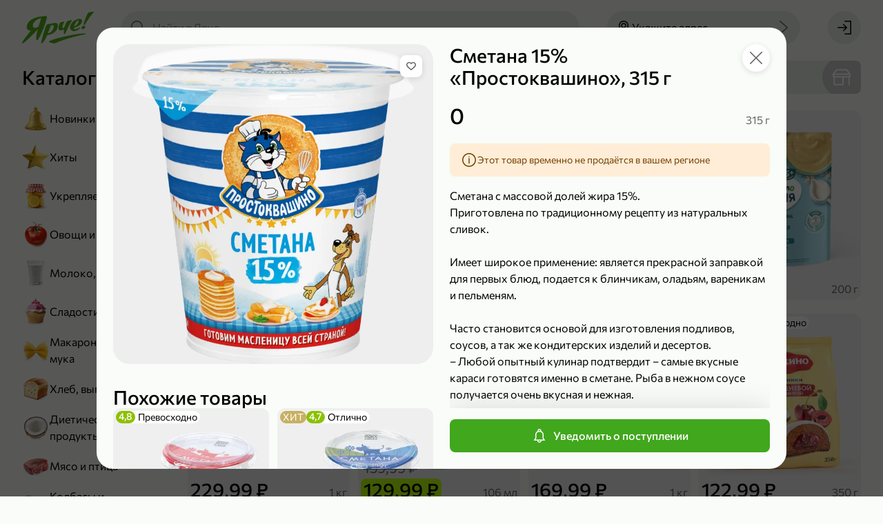

--- FILE ---
content_type: text/html; charset=utf-8
request_url: https://yarcheplus.ru/product/smetana-6508
body_size: 138185
content:
<!doctype html> <html lang="ru" data-reactroot=""><head><title data-rh="true">Сметана 15% «Простоквашино», 315 г – купить по приятной цене с доставкой на дом в интернет-магазине «Ярче!»</title><link data-rh="true" rel="shortcut icon" href="/favicon.ico" type="image/x-icon"/><link data-rh="true" rel="manifest" href="/static/yarche/manifest.json"/><link data-rh="true" rel="shortcut icon" type="image/png" href="/static/yarche/icons/favicon-16x16.png" sizes="16x16"/><link data-rh="true" rel="shortcut icon" type="image/png" href="/static/yarche/icons/favicon-32x32.png" sizes="32x32"/><link data-rh="true" rel="shortcut icon" type="image/png" href="/static/yarche/icons/favicon-96x96.png" sizes="96x96"/><link data-rh="true" rel="shortcut icon" type="image/png" href="/static/yarche/icons/favicon-192x192.png" sizes="192x192"/><link data-rh="true" rel="apple-touch-icon" href="/static/yarche/icons/apple-touch-icon.png"/><link data-rh="true" rel="apple-touch-icon" sizes="57x57" href="/static/yarche/icons/apple-touch-icon-57x57.png"/><link data-rh="true" rel="apple-touch-icon" sizes="60x60" href="/static/yarche/icons/apple-touch-icon-60x60.png"/><link data-rh="true" rel="apple-touch-icon" sizes="72x72" href="/static/yarche/icons/apple-touch-icon-72x72.png"/><link data-rh="true" rel="apple-touch-icon" sizes="76x76" href="/static/yarche/icons/apple-touch-icon-76x76.png"/><link data-rh="true" rel="apple-touch-icon" sizes="114x114" href="/static/yarche/icons/apple-touch-icon-114x114.png"/><link data-rh="true" rel="apple-touch-icon" sizes="120x120" href="/static/yarche/icons/apple-touch-icon-120x120.png"/><link data-rh="true" rel="apple-touch-icon" sizes="144x144" href="/static/yarche/icons/apple-touch-icon-144x144.png"/><link data-rh="true" rel="apple-touch-icon" sizes="152x152" href="/static/yarche/icons/apple-touch-icon-152x152.png"/><link data-rh="true" rel="apple-touch-icon" sizes="180x180" href="/static/yarche/icons/apple-touch-icon-180x180.png"/><link data-rh="true" rel="mask-icon" href="/static/yarche/icons/mask-icon.svg" color="#53ae1c"/><meta data-rh="true" name="google" content="notranslate"/><meta data-rh="true" name="format-detection" content="telephone=no"/><meta data-rh="true" name="format-detection" content="date=no"/><meta data-rh="true" name="format-detection" content="address=no"/><meta data-rh="true" name="format-detection" content="email=no"/><meta data-rh="true" name="viewport" content="width=device-width, initial-scale=1.0, user-scalable=no"/><meta data-rh="true" name="msapplication-square70x70logo" content="/static/yarche/icons/ms-icon-70x70.png"/><meta data-rh="true" name="msapplication-square150x150logo" content="/static/yarche/icons/ms-icon-150x150.png"/><meta data-rh="true" name="msapplication-wide310x150logo" content="/static/yarche/icons/ms-icon-310x150.png"/><meta data-rh="true" name="msapplication-square310x310logo" content="/static/yarche/icons/ms-icon-310x310.png"/><meta data-rh="true" name="application-name" content="Ярче Плюс"/><meta data-rh="true" name="apple-mobile-web-app-title" content="Ярче Плюс"/><meta data-rh="true" name="apple-itunes-app" content="app-id=1498375434, app-argument=https://yarcheplus.ru/product/smetana-6508"/><meta data-rh="true" property="business:contact_data:country_name" content="Россия"/><meta data-rh="true" property="business:contact_data:email" content="info@yarcheplus.ru"/><meta data-rh="true" property="business:contact_data:phone_number" content="88002504444"/><meta data-rh="true" property="business:contact_data:website" content="https://yarcheplus.ru"/><meta data-rh="true" property="og:locale" content="ru_RU"/><meta data-rh="true" property="og:type" content="website"/><meta data-rh="true" property="og:title" content="Сметана 15% «Простоквашино», 315 г – купить по приятной цене с доставкой на дом в интернет-магазине «Ярче!»"/><meta data-rh="true" property="og:description" content="Сметана 15% «Простоквашино», 315 г с доставкой до дома или офиса из интернет-магазина «Ярче!». Удобные интервалы доставки, отзывы на товары, оплата на сайте или курьеру при получении."/><meta data-rh="true" property="og:url" content="https://yarcheplus.ru/product/smetana-6508"/><meta data-rh="true" property="og:site_name" content="«Ярче!»"/><meta data-rh="true" name="description" content="Сметана 15% «Простоквашино», 315 г с доставкой до дома или офиса из интернет-магазина «Ярче!». Удобные интервалы доставки, отзывы на товары, оплата на сайте или курьеру при получении."/><meta data-rh="true" property="product:price:amount" content="0.00"/><meta data-rh="true" property="product:price:currency"/><meta data-rh="true" property="vk:image" content="https://api.yarcheplus.ru/thumbnail/510x228/17/125/17125.png"/><meta data-rh="true" name="twitter:image" content="https://api.yarcheplus.ru/thumbnail/740x494/17/125/17125.png"/><meta data-rh="true" property="og:image" content="https://api.yarcheplus.ru/thumbnail/740x494/17/125/17125.png"/><meta data-rh="true" property="og:image:width" content="740"/><meta data-rh="true" property="og:image:height" content="494"/><script data-rh="true" type="application/ld+json">{"@context":"http://schema.org","@type":"WebSite","url":"https://yarcheplus.ru","potentialAction":{"@type":"SearchAction","target":"https://yarcheplus.ru/search?query={query}","query-input":"required name=query"}}</script><script data-rh="true" type="application/ld+json">{"@context":"http://schema.org/","@type":"Product","name":"Сметана 15% «Простоквашино», 315 г","image":["https://api.yarcheplus.ru/thumbnail/740x740/17/125/17125.png"],"description":"Сметана с массовой долей жира 15%.\r\nПриготовлена по традиционному рецепту из натуральных сливок.\r\n\r\nИмеет широкое применение: является прекрасной заправкой для первых блюд, подается к блинчикам, оладьям, вареникам и пельменям.\r\n\r\nЧасто становится основой для изготовления подливов, соусов, а так же кондитерских изделий и десертов.\r\n– Любой опытный кулинар подтвердит – самые вкусные караси готовятся именно в сметане. Рыба в нежном соусе получается очень вкусная и нежная.","offers":{"@type":"Offer","priceCurrency":null,"price":0,"url":"https://yarcheplus.ru/product/smetana-6508","availability":"https://schema.org/OutOfStock"},"brand":{"@type":"Brand","name":"Простоквашино"}}</script><script data-rh="true" type="application/ld+json">{"@context":"https://schema.org","@type":"BreadcrumbList","itemListElement":[{"@type":"ListItem","name":"Молоко, яйца и сыр","item":"/catalog/moloko-yaytsa-i-syr-175","position":1},{"@type":"ListItem","name":"Сметана и творог","item":"/catalog/smetana-i-tvorog-93","position":2}]}</script><link rel="preload" as="font" href="https://yarcheplus.ru/static/font/medium-b454dc4dcc55b273.woff2" type="font/woff2" crossorigin="anonymous"/><link rel="preload" as="font" href="https://yarcheplus.ru/static/font/regular-deb263a36c00f748.woff2" type="font/woff2" crossorigin="anonymous"/><style>@font-face{font-family:"Commissioner";font-display:swap;src:url(/static/font/regular-deb263a36c00f748.woff2) format("woff2");font-weight:normal;font-style:normal}@font-face{font-family:"Commissioner";font-display:swap;src:url(/static/font/medium-b454dc4dcc55b273.woff2) format("woff2");font-weight:500;font-style:normal}:root{--font-family:Commissioner, Arial, sans-serif;--main:#53ae1c;--main-light: #71ce3a;--main-dark: #4e9c1f;--header: var(--main);--mobile-catalog-back: var(--main);--price: var(--main);--field-required: #d80027;--map-placemark:#41a71d;--icon-bell-active: var(--main-light);--icon-bell-hover: #5acc5c;--icon-bell-pressed: var(--main);--icon-heart-active: #e15100;--icon-heart-hover: #ff8440;--icon-heart-pressed: #c14600;--icon-filter-primary: var(--main);--icon-filter-active: var(--main);--icon-upload-cross-primary: var(--main);--icon-upload-cross-hover: var(--main-light);--icon-upload-cross-active: var(--main-dark);--image-box_on-substrate-primary: #a6001e;--image-box_on-substrate-secondary: var(--main);--image-candy_percent-wrap-dark: #c60f05;--image-candy_percent-wrap-light: #ff3b30;--image-candy_percent-candy-dark: #e23329;--image-candy_percent-candy-light: #ff3b30;--image-scroll_with-clock-clock-primary: var(--main);--image-scroll_with-clock-clock-secondary: var(--main-light);--image-truck_on-substrate-main: var(--main);--image-wallet-dark: #c60f05;--image-wallet-light: #ff3b30}</style><link rel="stylesheet" href="https://yarcheplus.ru/static/styles.23d585e55cfd4459.css"/><link rel="dns-prefetch" href="https://www.google.com"/><link rel="dns-prefetch" href="https://www.google.ru"/><link rel="dns-prefetch" href="https://www.google-analytics.com"/><link rel="dns-prefetch" href="https://googleads.g.doubleclick.net"/><link rel="dns-prefetch" href="https://www.googleadservices.com"/><link rel="dns-prefetch" href="https://vk.com"/><link rel="dns-prefetch" href="https://www.googletagmanager.com"/><link rel="dns-prefetch" href="https://stats.g.doubleclick.net"/><script>(function(w,d,s,l,i){w[l]=w[l]||[];w[l].push({'gtm.start': new Date().getTime(),event:'gtm.js'});var f=d.getElementsByTagName(s)[0], j=d.createElement(s),dl=l!='dataLayer'?'&l='+l:'';j.async=true;j.src='https://www.googletagmanager.com/gtm.js?id='+i+dl;f.parentNode.insertBefore(j,f);})(window,document,'script','dataLayer','GTM-M4T6J47');</script></head><body><noscript><iframe src="https://www.googletagmanager.com/ns.html?id=GTM-M4T6J47" height="0" width="0" style="display:none;visibility:hidden"></iframe></noscript><main id="app"><div id="app-content" itemscope="" itemType="http://schema.org/WebSite"><link itemProp="url" href="https://yarcheplus.ru"/><meta itemProp="name" content="«Ярче!»"/><div class="afinHcNzJ" style="--android-banner-height:0px"><div id="layout-header-height" class="efinHcNzJ"></div><div class="gfinHcNzJ"></div><header class="a5AjfyZWo ffinHcNzJ"><div class="b5AjfyZWo"><div class="d5AjfyZWo"><a class="auN9lheiC" href="/"><div class="afqrmRVX3 cfqrmRVX3"></div></a></div><button type="button" class="a8MJ8NOjn h8MJ8NOjn l8MJ8NOjn a8z929fJJ e5AjfyZWo w8MJ8NOjn q8MJ8NOjn o8MJ8NOjn"><span class="d8MJ8NOjn k8MJ8NOjn x8MJ8NOjn r8MJ8NOjn b8z929fJJ" role="img"><svg xmlns="http://www.w3.org/2000/svg" width="24" height="24" fill="none" viewBox="0 0 24 24" class="aB16x5Vv6"><path fill="currentColor" d="M21.25 7H9.75C9.34 7 9 6.66 9 6.25s.34-.75.75-.75h11.5c.41 0 .75.34.75.75s-.34.75-.75.75Zm-17 1.5C3.01 8.5 2 7.49 2 6.25S3.01 4 4.25 4 6.5 5.01 6.5 6.25 5.49 8.5 4.25 8.5Zm0-3c-.41 0-.75.34-.75.75s.34.75.75.75.75-.34.75-.75-.34-.75-.75-.75Zm17 7.25H9.75c-.41 0-.75-.34-.75-.75s.34-.75.75-.75h11.5c.41 0 .75.34.75.75s-.34.75-.75.75Zm-17 1.5C3.01 14.25 2 13.24 2 12s1.01-2.25 2.25-2.25S6.5 10.76 6.5 12s-1.01 2.25-2.25 2.25Zm0-3c-.41 0-.75.34-.75.75s.34.75.75.75S5 12.41 5 12s-.34-.75-.75-.75Zm17 7.25H9.75c-.41 0-.75-.34-.75-.75s.34-.75.75-.75h11.5c.41 0 .75.34.75.75s-.34.75-.75.75Zm-17 1.5C3.01 20 2 18.99 2 17.75s1.01-2.25 2.25-2.25 2.25 1.01 2.25 2.25S5.49 20 4.25 20Zm0-3c-.41 0-.75.34-.75.75s.34.75.75.75.75-.34.75-.75-.34-.75-.75-.75Z"></path></svg></span><span class="doFy5xub4 c8MJ8NOjn c8z929fJJ SoFy5xub4 coFy5xub4">Каталог</span></button><button type="button" class="a8MJ8NOjn h8MJ8NOjn l8MJ8NOjn dXvoN8z5s n8MJ8NOjn"><span class="d8MJ8NOjn k8MJ8NOjn p8MJ8NOjn eXvoN8z5s" role="img"><svg xmlns="http://www.w3.org/2000/svg" width="24" height="24" fill="none" viewBox="0 0 24 24" class="aB16x5Vv6"><path fill="currentColor" d="m21.78 20.72-4.95-4.95a8.35 8.35 0 0 0 1.95-5.38c0-2.24-.87-4.35-2.46-5.93-3.27-3.28-8.59-3.28-11.86-.01A8.343 8.343 0 0 0 2 10.39c0 2.24.87 4.35 2.46 5.93a8.34 8.34 0 0 0 5.93 2.45c1.91 0 3.82-.65 5.37-1.95l4.96 4.96c.3.3.76.3 1.06 0 .29-.29.29-.77 0-1.06ZM5.52 15.26a6.846 6.846 0 0 1-2.02-4.87c0-1.84.72-3.57 2.02-4.87a6.875 6.875 0 0 1 4.87-2.01c1.76 0 3.53.67 4.87 2.01a6.75 6.75 0 0 1 2.02 4.87c0 1.84-.72 3.57-2.02 4.87-2.69 2.69-7.06 2.69-9.74 0Z"></path></svg></span></button><div class="aXvoN8z5s ignore-click-outside ignore-focus-outside"><button type="button" class="a8MJ8NOjn h8MJ8NOjn cXvoN8z5s q8MJ8NOjn"><span class="d8MJ8NOjn k8MJ8NOjn r8MJ8NOjn eXvoN8z5s" role="img"><svg xmlns="http://www.w3.org/2000/svg" width="24" height="24" fill="none" viewBox="0 0 24 24" class="aB16x5Vv6"><path fill="currentColor" d="M9.231 19.291a.76.76 0 0 0 1.06-.02c.29-.3.28-.77-.02-1.06l-5.66-5.46h16.64c.41 0 .75-.34.75-.75s-.34-.75-.75-.75H4.611l5.66-5.46c.3-.29.31-.76.02-1.06a.746.746 0 0 0-1.06-.02l-7 6.75c-.3.29-.31.76-.02 1.06"></path></svg></span></button><div class="aphkBGzOm header-search__field-wrapper"><form class="aIpro8vYp"><span class="eIpro8vYp" role="img"><svg xmlns="http://www.w3.org/2000/svg" width="24" height="24" fill="none" viewBox="0 0 24 24" class="aB16x5Vv6"><path fill="currentColor" d="m21.78 20.72-4.95-4.95a8.35 8.35 0 0 0 1.95-5.38c0-2.24-.87-4.35-2.46-5.93-3.27-3.28-8.59-3.28-11.86-.01A8.343 8.343 0 0 0 2 10.39c0 2.24.87 4.35 2.46 5.93a8.34 8.34 0 0 0 5.93 2.45c1.91 0 3.82-.65 5.37-1.95l4.96 4.96c.3.3.76.3 1.06 0 .29-.29.29-.77 0-1.06ZM5.52 15.26a6.846 6.846 0 0 1-2.02-4.87c0-1.84.72-3.57 2.02-4.87a6.875 6.875 0 0 1 4.87-2.01c1.76 0 3.53.67 4.87 2.01a6.75 6.75 0 0 1 2.02 4.87c0 1.84-.72 3.57-2.02 4.87-2.69 2.69-7.06 2.69-9.74 0Z"></path></svg></span><input type="search" name="search" class="fIpro8vYp search-products" placeholder="Найти в Ярче" value="" autoComplete="off"/><div class="gIpro8vYp"></div></form></div></div><button type="button" class="a8MJ8NOjn h8MJ8NOjn l8MJ8NOjn a7BZsL1w7 aXjHckwsA w8MJ8NOjn q8MJ8NOjn o8MJ8NOjn"><span class="d8MJ8NOjn k8MJ8NOjn x8MJ8NOjn r8MJ8NOjn b7BZsL1w7" role="img"><svg xmlns="http://www.w3.org/2000/svg" width="24" height="24" fill="none" viewBox="0 0 24 24" class="aB16x5Vv6"><path fill="currentColor" d="M12 12.84c-2.07 0-3.75-1.68-3.75-3.75 0-2.07 1.68-3.75 3.75-3.75 2.07 0 3.75 1.68 3.75 3.75 0 2.07-1.68 3.75-3.75 3.75Zm0-6c-1.24 0-2.25 1.01-2.25 2.25s1.01 2.25 2.25 2.25 2.25-1.01 2.25-2.25S13.24 6.84 12 6.84Z"></path><path fill="currentColor" d="m12 22-.56-.62C11.18 21.09 5 14.16 5 9.09 5 5.18 8.14 2 12 2s7 3.18 7 7.09c0 5.07-6.18 12-6.44 12.29L12 22Zm0-18.5c-3.03 0-5.5 2.51-5.5 5.59 0 3.67 4 8.83 5.5 10.63 1.5-1.8 5.5-6.96 5.5-10.63 0-3.08-2.47-5.59-5.5-5.59Z"></path></svg></span><span class="doFy5xub4 c8MJ8NOjn SoFy5xub4 coFy5xub4">Укажите адрес</span><span class="d8MJ8NOjn e8MJ8NOjn" role="img"><svg xmlns="http://www.w3.org/2000/svg" width="24" height="24" fill="currentColor" viewBox="0 0 24 24" class="aB16x5Vv6"><path d="m16.124 12-9.87 8.69c-.31.27-.34.75-.07 1.06.27.31.75.34 1.06.07l10.5-9.25c.31-.27.34-.75.07-1.06L7.254 2.19a.756.756 0 0 0-1.06.06c-.27.31-.24.79.07 1.06l9.86 8.69Z"></path></svg></span></button><button type="button" class="a6nKR0l7R bXjHckwsA"><div class="afqrmRVX3 bfqrmRVX3"></div><div class="eoFy5xub4 WoFy5xub4 coFy5xub4">Укажите адрес</div></button><div class="aq2iHsBak"><a class="a8MJ8NOjn h8MJ8NOjn l8MJ8NOjn w8MJ8NOjn q8MJ8NOjn" href="/signin?redirectTo=%2F"><span class="d8MJ8NOjn k8MJ8NOjn x8MJ8NOjn r8MJ8NOjn bq2iHsBak" role="img"><svg xmlns="http://www.w3.org/2000/svg" width="24" height="24" fill="none" viewBox="0 0 24 24" class="aB16x5Vv6"><path fill="currentColor" d="m11.17 17.04 4.61-4.5c.3-.29.3-.76.01-1.06l-4.62-4.51a.754.754 0 0 0-1.06.01.76.76 0 0 0 .02 1.06l3.29 3.21H2.75c-.41 0-.75.34-.75.75s.34.75.75.75h10.66l-3.29 3.21c-.3.3-.3.78-.02 1.06.29.3.76.3 1.06.01l.01.01Z"></path><path fill="currentColor" d="M22 3.2v17.6c0 .66-.54 1.2-1.2 1.2h-7.87c-.41 0-.75-.34-.75-.75s.34-.75.75-.75H20c.28 0 .5-.22.5-.5V4c0-.28-.22-.5-.5-.5h-7.25c-.41 0-.75-.34-.75-.75s.34-.75.75-.75h8.05c.66 0 1.2.54 1.2 1.2Z"></path></svg></span></a></div></div></header><div class="lfinHcNzJ"><div class="mfinHcNzJ"><div class="nfinHcNzJ"><div class="aShFcRs8T"><div class="doFy5xub4 bShFcRs8T pfinHcNzJ MoFy5xub4 aoFy5xub4">Каталог</div><div class="cShFcRs8T"><a class="aJjLH4KAr a2XpkLhVn cJjLH4KAr" href="/catalog/newest-732"><picture class="e2XpkLhVn"><source srcSet="https://api.yarcheplus.ru/thumbnail/80x80/48/897/48897.webp, https://api.yarcheplus.ru/thumbnail/160x160/48/897/48897.webp 2x" type="image/webp" media=""/><source srcSet="https://api.yarcheplus.ru/thumbnail/80x80/48/897/48897.png, https://api.yarcheplus.ru/thumbnail/160x160/48/897/48897.png 2x" type="image/png" media=""/><img src="https://api.yarcheplus.ru/thumbnail/80x80/48/897/48897.png" class="f2XpkLhVn"/></picture><div class="doFy5xub4 b2XpkLhVn SoFy5xub4 aoFy5xub4">Новинки</div></a><a class="aJjLH4KAr a2XpkLhVn cJjLH4KAr" href="/catalog/bestseller-731"><picture class="e2XpkLhVn"><source srcSet="https://api.yarcheplus.ru/thumbnail/80x80/48/899/48899.webp, https://api.yarcheplus.ru/thumbnail/160x160/48/899/48899.webp 2x" type="image/webp" media=""/><source srcSet="https://api.yarcheplus.ru/thumbnail/80x80/48/899/48899.png, https://api.yarcheplus.ru/thumbnail/160x160/48/899/48899.png 2x" type="image/png" media=""/><img src="https://api.yarcheplus.ru/thumbnail/80x80/48/899/48899.png" class="f2XpkLhVn"/></picture><div class="doFy5xub4 b2XpkLhVn SoFy5xub4 aoFy5xub4">Хиты</div></a><a class="aJjLH4KAr a2XpkLhVn cJjLH4KAr" href="/catalog/ukreplyaem-immunitet-763"><picture class="e2XpkLhVn"><source srcSet="https://api.yarcheplus.ru/thumbnail/80x80/59/305/59305.webp, https://api.yarcheplus.ru/thumbnail/160x160/59/305/59305.webp 2x" type="image/webp" media=""/><source srcSet="https://api.yarcheplus.ru/thumbnail/80x80/59/305/59305.png, https://api.yarcheplus.ru/thumbnail/160x160/59/305/59305.png 2x" type="image/png" media=""/><img src="https://api.yarcheplus.ru/thumbnail/80x80/59/305/59305.png" class="f2XpkLhVn"/></picture><div class="doFy5xub4 b2XpkLhVn SoFy5xub4 aoFy5xub4">Укрепляем иммунитет</div></a><a class="aJjLH4KAr a2XpkLhVn cJjLH4KAr" href="/catalog/ovoschi-i-frukty-187"><picture class="e2XpkLhVn"><source srcSet="https://api.yarcheplus.ru/thumbnail/80x80/48/901/48901.webp, https://api.yarcheplus.ru/thumbnail/160x160/48/901/48901.webp 2x" type="image/webp" media=""/><source srcSet="https://api.yarcheplus.ru/thumbnail/80x80/48/901/48901.png, https://api.yarcheplus.ru/thumbnail/160x160/48/901/48901.png 2x" type="image/png" media=""/><img src="https://api.yarcheplus.ru/thumbnail/80x80/48/901/48901.png" class="f2XpkLhVn"/></picture><div class="doFy5xub4 b2XpkLhVn SoFy5xub4 aoFy5xub4">Овощи и фрукты</div></a><a class="aJjLH4KAr a2XpkLhVn cJjLH4KAr" href="/catalog/moloko-yaytsa-i-syr-175"><picture class="e2XpkLhVn"><source srcSet="https://api.yarcheplus.ru/thumbnail/80x80/48/903/48903.webp, https://api.yarcheplus.ru/thumbnail/160x160/48/903/48903.webp 2x" type="image/webp" media=""/><source srcSet="https://api.yarcheplus.ru/thumbnail/80x80/48/903/48903.png, https://api.yarcheplus.ru/thumbnail/160x160/48/903/48903.png 2x" type="image/png" media=""/><img src="https://api.yarcheplus.ru/thumbnail/80x80/48/903/48903.png" class="f2XpkLhVn"/></picture><div class="doFy5xub4 b2XpkLhVn SoFy5xub4 aoFy5xub4">Молоко, яйца и сыр</div></a><a class="aJjLH4KAr a2XpkLhVn cJjLH4KAr" href="/catalog/sladosti-i-deserty-188"><picture class="e2XpkLhVn"><source srcSet="https://api.yarcheplus.ru/thumbnail/80x80/48/905/48905.webp, https://api.yarcheplus.ru/thumbnail/160x160/48/905/48905.webp 2x" type="image/webp" media=""/><source srcSet="https://api.yarcheplus.ru/thumbnail/80x80/48/905/48905.png, https://api.yarcheplus.ru/thumbnail/160x160/48/905/48905.png 2x" type="image/png" media=""/><img src="https://api.yarcheplus.ru/thumbnail/80x80/48/905/48905.png" class="f2XpkLhVn"/></picture><div class="doFy5xub4 b2XpkLhVn SoFy5xub4 aoFy5xub4">Сладости и десерты</div></a><a class="aJjLH4KAr a2XpkLhVn cJjLH4KAr" href="/catalog/makarony-krupy-i-muka-180"><picture class="e2XpkLhVn"><source srcSet="https://api.yarcheplus.ru/thumbnail/80x80/48/907/48907.webp, https://api.yarcheplus.ru/thumbnail/160x160/48/907/48907.webp 2x" type="image/webp" media=""/><source srcSet="https://api.yarcheplus.ru/thumbnail/80x80/48/907/48907.png, https://api.yarcheplus.ru/thumbnail/160x160/48/907/48907.png 2x" type="image/png" media=""/><img src="https://api.yarcheplus.ru/thumbnail/80x80/48/907/48907.png" class="f2XpkLhVn"/></picture><div class="doFy5xub4 b2XpkLhVn SoFy5xub4 aoFy5xub4">Макароны, крупы и мука</div></a><a class="aJjLH4KAr a2XpkLhVn cJjLH4KAr" href="/catalog/khleb-vypechka-i-testo-181"><picture class="e2XpkLhVn"><source srcSet="https://api.yarcheplus.ru/thumbnail/80x80/48/909/48909.webp, https://api.yarcheplus.ru/thumbnail/160x160/48/909/48909.webp 2x" type="image/webp" media=""/><source srcSet="https://api.yarcheplus.ru/thumbnail/80x80/48/909/48909.png, https://api.yarcheplus.ru/thumbnail/160x160/48/909/48909.png 2x" type="image/png" media=""/><img src="https://api.yarcheplus.ru/thumbnail/80x80/48/909/48909.png" class="f2XpkLhVn"/></picture><div class="doFy5xub4 b2XpkLhVn SoFy5xub4 aoFy5xub4">Хлеб, выпечка и тесто</div></a><a class="aJjLH4KAr a2XpkLhVn cJjLH4KAr" href="/catalog/dieticheskie-produkty-259"><picture class="e2XpkLhVn"><source srcSet="https://api.yarcheplus.ru/thumbnail/80x80/48/911/48911.webp, https://api.yarcheplus.ru/thumbnail/160x160/48/911/48911.webp 2x" type="image/webp" media=""/><source srcSet="https://api.yarcheplus.ru/thumbnail/80x80/48/911/48911.png, https://api.yarcheplus.ru/thumbnail/160x160/48/911/48911.png 2x" type="image/png" media=""/><img src="https://api.yarcheplus.ru/thumbnail/80x80/48/911/48911.png" class="f2XpkLhVn"/></picture><div class="doFy5xub4 b2XpkLhVn SoFy5xub4 aoFy5xub4">Диетические продукты</div></a><a class="aJjLH4KAr a2XpkLhVn cJjLH4KAr" href="/catalog/myaso-i-ptitsa-176"><picture class="e2XpkLhVn"><source srcSet="https://api.yarcheplus.ru/thumbnail/80x80/48/913/48913.webp, https://api.yarcheplus.ru/thumbnail/160x160/48/913/48913.webp 2x" type="image/webp" media=""/><source srcSet="https://api.yarcheplus.ru/thumbnail/80x80/48/913/48913.png, https://api.yarcheplus.ru/thumbnail/160x160/48/913/48913.png 2x" type="image/png" media=""/><img src="https://api.yarcheplus.ru/thumbnail/80x80/48/913/48913.png" class="f2XpkLhVn"/></picture><div class="doFy5xub4 b2XpkLhVn SoFy5xub4 aoFy5xub4">Мясо и птица</div></a><a class="aJjLH4KAr a2XpkLhVn cJjLH4KAr" href="/catalog/kolbasy-i-delikatesy-178"><picture class="e2XpkLhVn"><source srcSet="https://api.yarcheplus.ru/thumbnail/80x80/48/915/48915.webp, https://api.yarcheplus.ru/thumbnail/160x160/48/915/48915.webp 2x" type="image/webp" media=""/><source srcSet="https://api.yarcheplus.ru/thumbnail/80x80/48/915/48915.png, https://api.yarcheplus.ru/thumbnail/160x160/48/915/48915.png 2x" type="image/png" media=""/><img src="https://api.yarcheplus.ru/thumbnail/80x80/48/915/48915.png" class="f2XpkLhVn"/></picture><div class="doFy5xub4 b2XpkLhVn SoFy5xub4 aoFy5xub4">Колбасы и деликатесы</div></a><a class="aJjLH4KAr a2XpkLhVn cJjLH4KAr" href="/catalog/gotovaya-eda-iz-magazina-184"><picture class="e2XpkLhVn"><source srcSet="https://api.yarcheplus.ru/thumbnail/80x80/82/453/82453.webp, https://api.yarcheplus.ru/thumbnail/160x160/82/453/82453.webp 2x" type="image/webp" media=""/><source srcSet="https://api.yarcheplus.ru/thumbnail/80x80/82/453/82453.png, https://api.yarcheplus.ru/thumbnail/160x160/82/453/82453.png 2x" type="image/png" media=""/><img src="https://api.yarcheplus.ru/thumbnail/80x80/82/453/82453.png" class="f2XpkLhVn"/></picture><div class="doFy5xub4 b2XpkLhVn SoFy5xub4 aoFy5xub4">Готовая еда из магазина</div></a><a class="aJjLH4KAr a2XpkLhVn cJjLH4KAr" href="/catalog/produkty-bystrogo-prigotovleniya-132"><picture class="e2XpkLhVn"><source srcSet="https://api.yarcheplus.ru/thumbnail/80x80/48/919/48919.webp, https://api.yarcheplus.ru/thumbnail/160x160/48/919/48919.webp 2x" type="image/webp" media=""/><source srcSet="https://api.yarcheplus.ru/thumbnail/80x80/48/919/48919.png, https://api.yarcheplus.ru/thumbnail/160x160/48/919/48919.png 2x" type="image/png" media=""/><img src="https://api.yarcheplus.ru/thumbnail/80x80/48/919/48919.png" class="f2XpkLhVn"/></picture><div class="doFy5xub4 b2XpkLhVn SoFy5xub4 aoFy5xub4">Продукты быстрого приготовления</div></a><a class="aJjLH4KAr a2XpkLhVn cJjLH4KAr" href="/catalog/zamorozhennye-produkty-179"><picture class="e2XpkLhVn"><source srcSet="https://api.yarcheplus.ru/thumbnail/80x80/48/921/48921.webp, https://api.yarcheplus.ru/thumbnail/160x160/48/921/48921.webp 2x" type="image/webp" media=""/><source srcSet="https://api.yarcheplus.ru/thumbnail/80x80/48/921/48921.png, https://api.yarcheplus.ru/thumbnail/160x160/48/921/48921.png 2x" type="image/png" media=""/><img src="https://api.yarcheplus.ru/thumbnail/80x80/48/921/48921.png" class="f2XpkLhVn"/></picture><div class="doFy5xub4 b2XpkLhVn SoFy5xub4 aoFy5xub4">Замороженные продукты</div></a><a class="aJjLH4KAr a2XpkLhVn cJjLH4KAr" href="/catalog/ryba-i-moreprodukty-177"><picture class="e2XpkLhVn"><source srcSet="https://api.yarcheplus.ru/thumbnail/80x80/48/923/48923.webp, https://api.yarcheplus.ru/thumbnail/160x160/48/923/48923.webp 2x" type="image/webp" media=""/><source srcSet="https://api.yarcheplus.ru/thumbnail/80x80/48/923/48923.png, https://api.yarcheplus.ru/thumbnail/160x160/48/923/48923.png 2x" type="image/png" media=""/><img src="https://api.yarcheplus.ru/thumbnail/80x80/48/923/48923.png" class="f2XpkLhVn"/></picture><div class="doFy5xub4 b2XpkLhVn SoFy5xub4 aoFy5xub4">Рыба и морепродукты</div></a><a class="aJjLH4KAr a2XpkLhVn cJjLH4KAr" href="/catalog/masla-i-sousy-252"><picture class="e2XpkLhVn"><source srcSet="https://api.yarcheplus.ru/thumbnail/80x80/48/925/48925.webp, https://api.yarcheplus.ru/thumbnail/160x160/48/925/48925.webp 2x" type="image/webp" media=""/><source srcSet="https://api.yarcheplus.ru/thumbnail/80x80/48/925/48925.png, https://api.yarcheplus.ru/thumbnail/160x160/48/925/48925.png 2x" type="image/png" media=""/><img src="https://api.yarcheplus.ru/thumbnail/80x80/48/925/48925.png" class="f2XpkLhVn"/></picture><div class="doFy5xub4 b2XpkLhVn SoFy5xub4 aoFy5xub4">Масла и соусы</div></a><a class="aJjLH4KAr a2XpkLhVn cJjLH4KAr" href="/catalog/pripravy-i-sukhie-smesi-716"><picture class="e2XpkLhVn"><source srcSet="https://api.yarcheplus.ru/thumbnail/80x80/48/927/48927.webp, https://api.yarcheplus.ru/thumbnail/160x160/48/927/48927.webp 2x" type="image/webp" media=""/><source srcSet="https://api.yarcheplus.ru/thumbnail/80x80/48/927/48927.png, https://api.yarcheplus.ru/thumbnail/160x160/48/927/48927.png 2x" type="image/png" media=""/><img src="https://api.yarcheplus.ru/thumbnail/80x80/48/927/48927.png" class="f2XpkLhVn"/></picture><div class="doFy5xub4 b2XpkLhVn SoFy5xub4 aoFy5xub4">Приправы и сухие смеси</div></a><a class="aJjLH4KAr a2XpkLhVn cJjLH4KAr" href="/catalog/chay-kofe-i-kakao-186"><picture class="e2XpkLhVn"><source srcSet="https://api.yarcheplus.ru/thumbnail/80x80/48/929/48929.webp, https://api.yarcheplus.ru/thumbnail/160x160/48/929/48929.webp 2x" type="image/webp" media=""/><source srcSet="https://api.yarcheplus.ru/thumbnail/80x80/48/929/48929.png, https://api.yarcheplus.ru/thumbnail/160x160/48/929/48929.png 2x" type="image/png" media=""/><img src="https://api.yarcheplus.ru/thumbnail/80x80/48/929/48929.png" class="f2XpkLhVn"/></picture><div class="doFy5xub4 b2XpkLhVn SoFy5xub4 aoFy5xub4">Чай, кофе и какао</div></a><a class="aJjLH4KAr a2XpkLhVn cJjLH4KAr" href="/catalog/napitki-185"><picture class="e2XpkLhVn"><source srcSet="https://api.yarcheplus.ru/thumbnail/80x80/48/931/48931.webp, https://api.yarcheplus.ru/thumbnail/160x160/48/931/48931.webp 2x" type="image/webp" media=""/><source srcSet="https://api.yarcheplus.ru/thumbnail/80x80/48/931/48931.png, https://api.yarcheplus.ru/thumbnail/160x160/48/931/48931.png 2x" type="image/png" media=""/><img src="https://api.yarcheplus.ru/thumbnail/80x80/48/931/48931.png" class="f2XpkLhVn"/></picture><div class="doFy5xub4 b2XpkLhVn SoFy5xub4 aoFy5xub4">Напитки</div></a><a class="aJjLH4KAr a2XpkLhVn cJjLH4KAr" href="/catalog/konservatsiya-183"><picture class="e2XpkLhVn"><source srcSet="https://api.yarcheplus.ru/thumbnail/80x80/48/933/48933.webp, https://api.yarcheplus.ru/thumbnail/160x160/48/933/48933.webp 2x" type="image/webp" media=""/><source srcSet="https://api.yarcheplus.ru/thumbnail/80x80/48/933/48933.png, https://api.yarcheplus.ru/thumbnail/160x160/48/933/48933.png 2x" type="image/png" media=""/><img src="https://api.yarcheplus.ru/thumbnail/80x80/48/933/48933.png" class="f2XpkLhVn"/></picture><div class="doFy5xub4 b2XpkLhVn SoFy5xub4 aoFy5xub4">Консервация</div></a><a class="aJjLH4KAr a2XpkLhVn cJjLH4KAr" href="/catalog/sneki-182"><picture class="e2XpkLhVn"><source srcSet="https://api.yarcheplus.ru/thumbnail/80x80/48/935/48935.webp, https://api.yarcheplus.ru/thumbnail/160x160/48/935/48935.webp 2x" type="image/webp" media=""/><source srcSet="https://api.yarcheplus.ru/thumbnail/80x80/48/935/48935.png, https://api.yarcheplus.ru/thumbnail/160x160/48/935/48935.png 2x" type="image/png" media=""/><img src="https://api.yarcheplus.ru/thumbnail/80x80/48/935/48935.png" class="f2XpkLhVn"/></picture><div class="doFy5xub4 b2XpkLhVn SoFy5xub4 aoFy5xub4">Снеки</div></a><a class="aJjLH4KAr a2XpkLhVn cJjLH4KAr" href="/catalog/detskoe-pitanie-i-gigiena-224"><picture class="e2XpkLhVn"><source srcSet="https://api.yarcheplus.ru/thumbnail/80x80/48/937/48937.webp, https://api.yarcheplus.ru/thumbnail/160x160/48/937/48937.webp 2x" type="image/webp" media=""/><source srcSet="https://api.yarcheplus.ru/thumbnail/80x80/48/937/48937.png, https://api.yarcheplus.ru/thumbnail/160x160/48/937/48937.png 2x" type="image/png" media=""/><img src="https://api.yarcheplus.ru/thumbnail/80x80/48/937/48937.png" class="f2XpkLhVn"/></picture><div class="doFy5xub4 b2XpkLhVn SoFy5xub4 aoFy5xub4">Детское питание и гигиена</div></a><a class="aJjLH4KAr a2XpkLhVn cJjLH4KAr" href="/catalog/igrushki-216"><picture class="e2XpkLhVn"><source srcSet="https://api.yarcheplus.ru/thumbnail/80x80/48/939/48939.webp, https://api.yarcheplus.ru/thumbnail/160x160/48/939/48939.webp 2x" type="image/webp" media=""/><source srcSet="https://api.yarcheplus.ru/thumbnail/80x80/48/939/48939.png, https://api.yarcheplus.ru/thumbnail/160x160/48/939/48939.png 2x" type="image/png" media=""/><img src="https://api.yarcheplus.ru/thumbnail/80x80/48/939/48939.png" class="f2XpkLhVn"/></picture><div class="doFy5xub4 b2XpkLhVn SoFy5xub4 aoFy5xub4">Игрушки</div></a><a class="aJjLH4KAr a2XpkLhVn cJjLH4KAr" href="/catalog/pod-zakaz-833"><picture class="e2XpkLhVn"><source srcSet="https://api.yarcheplus.ru/thumbnail/80x80/60/424/60424.webp, https://api.yarcheplus.ru/thumbnail/160x160/60/424/60424.webp 2x" type="image/webp" media=""/><source srcSet="https://api.yarcheplus.ru/thumbnail/80x80/60/424/60424.png, https://api.yarcheplus.ru/thumbnail/160x160/60/424/60424.png 2x" type="image/png" media=""/><img src="https://api.yarcheplus.ru/thumbnail/80x80/60/424/60424.png" class="f2XpkLhVn"/></picture><div class="doFy5xub4 b2XpkLhVn SoFy5xub4 aoFy5xub4">Под заказ</div></a><a class="aJjLH4KAr a2XpkLhVn cJjLH4KAr" href="/catalog/dlya-doma-223"><picture class="e2XpkLhVn"><source srcSet="https://api.yarcheplus.ru/thumbnail/80x80/48/941/48941.webp, https://api.yarcheplus.ru/thumbnail/160x160/48/941/48941.webp 2x" type="image/webp" media=""/><source srcSet="https://api.yarcheplus.ru/thumbnail/80x80/48/941/48941.png, https://api.yarcheplus.ru/thumbnail/160x160/48/941/48941.png 2x" type="image/png" media=""/><img src="https://api.yarcheplus.ru/thumbnail/80x80/48/941/48941.png" class="f2XpkLhVn"/></picture><div class="doFy5xub4 b2XpkLhVn SoFy5xub4 aoFy5xub4">Для дома</div></a><a class="aJjLH4KAr a2XpkLhVn cJjLH4KAr" href="/catalog/krasota-i-zdorovye-220"><picture class="e2XpkLhVn"><source srcSet="https://api.yarcheplus.ru/thumbnail/80x80/48/943/48943.webp, https://api.yarcheplus.ru/thumbnail/160x160/48/943/48943.webp 2x" type="image/webp" media=""/><source srcSet="https://api.yarcheplus.ru/thumbnail/80x80/48/943/48943.png, https://api.yarcheplus.ru/thumbnail/160x160/48/943/48943.png 2x" type="image/png" media=""/><img src="https://api.yarcheplus.ru/thumbnail/80x80/48/943/48943.png" class="f2XpkLhVn"/></picture><div class="doFy5xub4 b2XpkLhVn SoFy5xub4 aoFy5xub4">Красота и здоровье</div></a><a class="aJjLH4KAr a2XpkLhVn cJjLH4KAr" href="/catalog/zootovary-219"><picture class="e2XpkLhVn"><source srcSet="https://api.yarcheplus.ru/thumbnail/80x80/48/946/48946.webp, https://api.yarcheplus.ru/thumbnail/160x160/48/946/48946.webp 2x" type="image/webp" media=""/><source srcSet="https://api.yarcheplus.ru/thumbnail/80x80/48/946/48946.png, https://api.yarcheplus.ru/thumbnail/160x160/48/946/48946.png 2x" type="image/png" media=""/><img src="https://api.yarcheplus.ru/thumbnail/80x80/48/946/48946.png" class="f2XpkLhVn"/></picture><div class="doFy5xub4 b2XpkLhVn SoFy5xub4 aoFy5xub4">Зоотовары</div></a><a class="aJjLH4KAr a2XpkLhVn cJjLH4KAr" href="/catalog/kolgotki-i-noski-173"><picture class="e2XpkLhVn"><source srcSet="https://api.yarcheplus.ru/thumbnail/80x80/48/947/48947.webp, https://api.yarcheplus.ru/thumbnail/160x160/48/947/48947.webp 2x" type="image/webp" media=""/><source srcSet="https://api.yarcheplus.ru/thumbnail/80x80/48/947/48947.png, https://api.yarcheplus.ru/thumbnail/160x160/48/947/48947.png 2x" type="image/png" media=""/><img src="https://api.yarcheplus.ru/thumbnail/80x80/48/947/48947.png" class="f2XpkLhVn"/></picture><div class="doFy5xub4 b2XpkLhVn SoFy5xub4 aoFy5xub4">Колготки и носки</div></a><a class="aJjLH4KAr a2XpkLhVn cJjLH4KAr" href="/catalog/podarochnye-pakety-830"><picture class="e2XpkLhVn"><source srcSet="https://api.yarcheplus.ru/thumbnail/80x80/48/949/48949.webp, https://api.yarcheplus.ru/thumbnail/160x160/48/949/48949.webp 2x" type="image/webp" media=""/><source srcSet="https://api.yarcheplus.ru/thumbnail/80x80/48/949/48949.png, https://api.yarcheplus.ru/thumbnail/160x160/48/949/48949.png 2x" type="image/png" media=""/><img src="https://api.yarcheplus.ru/thumbnail/80x80/48/949/48949.png" class="f2XpkLhVn"/></picture><div class="doFy5xub4 b2XpkLhVn SoFy5xub4 aoFy5xub4">Подарочные пакеты</div></a><a class="aJjLH4KAr a2XpkLhVn cJjLH4KAr" href="/catalog/melochi-u-kassy-762"><picture class="e2XpkLhVn"><source srcSet="https://api.yarcheplus.ru/thumbnail/80x80/48/951/48951.webp, https://api.yarcheplus.ru/thumbnail/160x160/48/951/48951.webp 2x" type="image/webp" media=""/><source srcSet="https://api.yarcheplus.ru/thumbnail/80x80/48/951/48951.png, https://api.yarcheplus.ru/thumbnail/160x160/48/951/48951.png 2x" type="image/png" media=""/><img src="https://api.yarcheplus.ru/thumbnail/80x80/48/951/48951.png" class="f2XpkLhVn"/></picture><div class="doFy5xub4 b2XpkLhVn SoFy5xub4 aoFy5xub4">Мелочи у кассы</div></a></div></div></div></div><div class="qfinHcNzJ"><div class="rfinHcNzJ"><div class="aBjoXoShF"><span itemscope="" itemType="http://schema.org/Organization" class="anKSySZim"><link itemProp="url" href="https://yarcheplus.ru"/><link itemProp="logo" href="https://yarcheplus.ru/static/yarche/images/schema-logo.png"/><meta itemProp="name" content="«Ярче!»"/><meta itemProp="description" content="Доставка свежих продуктов из супермаркета на дом и в офис по приятным ценам. Заказать продукты питания, хозяйственные товары и многое другое из каталога интернет-магазина «Ярче!»."/><meta itemProp="brand" content="«Ярче!»"/><link itemProp="sameAs" href="https://vk.com/yarcheplus"/><meta itemProp="email" content="info@yarcheplus.ru"/></span><div class=""></div><div class="azDCNrJH8"><div class="ezDCNrJH8"><button type="button" class="aTFfBHtmU"><div class="doFy5xub4 eTFfBHtmU SoFy5xub4 aoFy5xub4">Максимум выгоды</div><span class="dTFfBHtmU" role="img"><svg xmlns="http://www.w3.org/2000/svg" width="32" height="32" fill="none" viewBox="0 0 32 32" class="aB16x5Vv6"><path fill="currentColor" d="M9.002 29c-.17 0-.34-.04-.5-.14a.998.998 0 0 1-.36-1.37L22.147 3.5c.28-.48.89-.64 1.37-.36.481.28.641.89.361 1.37L9.863 28.5c-.19.32-.52.5-.87.5h.01Zm-.5-13C5.471 16 3 13.31 3 10s2.471-6 5.502-6c3.031 0 5.502 2.69 5.502 6s-2.47 6-5.502 6Zm0-10c-1.93 0-3.501 1.79-3.501 4s1.57 4 3.501 4c1.93 0 3.502-1.79 3.502-4s-1.571-4-3.502-4Zm14.996 22c-3.031 0-5.502-2.69-5.502-6s2.47-6 5.502-6C26.529 16 29 18.69 29 22s-2.47 6-5.502 6Zm0-10c-1.93 0-3.502 1.79-3.502 4s1.571 4 3.502 4c1.93 0 3.501-1.79 3.501-4s-1.57-4-3.501-4Z"></path></svg></span><div class="fTFfBHtmU"><svg xmlns="http://www.w3.org/2000/svg" width="56" height="48" fill="none" viewBox="0 0 56 48" class="bTFfBHtmU"><path fill="currentColor" d="M56 48H11.883C4.393 41.197 0 32.924 0 24 0 15.077 4.393 6.803 11.883 0H56.83L56 48Z"></path></svg></div></button><button type="button" class="aTFfBHtmU"><div class="doFy5xub4 eTFfBHtmU SoFy5xub4 aoFy5xub4">Популярное</div><span class="dTFfBHtmU" role="img"><svg xmlns="http://www.w3.org/2000/svg" width="32" height="32" fill="none" viewBox="0 0 32 32" class="aB16x5Vv6"><path fill="currentColor" d="m16 7.499 1.84 5.357.46 1.35h6.98l-4.53 3.138-1.24.86.49 1.43 1.78 5.177-4.69-3.258-1.15-.8-1.15.81-4.62 3.258 1.77-5.148.49-1.419-1.23-.86-4.52-3.168h7.01l.46-1.35 1.84-5.357M16 4c-.53 0-1.03.33-1.2.85l-2.53 7.367h-8c-.41 0-.79.19-1.03.51-.41.55-.28 1.319.28 1.719l6.53 4.578-2.53 7.367c-.17.51.02 1.06.47 1.38.22.149.48.229.74.229s.52-.08.74-.23l6.48-4.568 6.53 4.548c.22.15.48.23.74.23s.52-.08.74-.23c.45-.31.64-.87.47-1.38l-2.53-7.366 6.58-4.558c.33-.23.52-.6.52-1 0-.68-.57-1.22-1.27-1.22h-8L17.2 4.85c-.13-.37-.43-.66-.81-.78-.13-.04-.26-.06-.4-.06L16 4Z"></path></svg></span><div class="fTFfBHtmU"><svg xmlns="http://www.w3.org/2000/svg" width="56" height="48" fill="none" viewBox="0 0 56 48" class="bTFfBHtmU"><path fill="currentColor" d="M56 48H11.883C4.393 41.197 0 32.924 0 24 0 15.077 4.393 6.803 11.883 0H56.83L56 48Z"></path></svg></div></button><button type="button" class="aTFfBHtmU"><div class="doFy5xub4 eTFfBHtmU SoFy5xub4 aoFy5xub4">Произвели сами</div><span class="dTFfBHtmU" role="img"><svg xmlns="http://www.w3.org/2000/svg" width="32" height="32" fill="none" viewBox="0 0 32 32" class="aB16x5Vv6"><path fill="currentColor" d="M28.8 10.917 24.34 4.86c-.28-.38-.73-.61-1.21-.61H8.87c-.48 0-.93.23-1.21.61L3.2 10.917c-.23.307-.2.733-.2 1.1v2.909c0 .75.55 1.359 1.26 1.479v9.846c0 .83.67 1.499 1.5 1.499h11.63c.83 0 1.5-.67 1.5-1.5v-9.825h6.88V26.75c0 .55.45 1 1 1s1-.45 1-1V16.405a1.5 1.5 0 0 0 1.23-1.47v-2.908c0-.373.044-.786-.2-1.11Zm-23 3.499c-.44 0-.8-.36-.8-.8v-.31c0-.44.36-.8.8-.8h20.4c.44 0 .8.36.8.8v.31c0 .44-.36.8-.8.8H5.8Zm3.08-7.837c.15-.2.39-.33.64-.33h12.95c.25 0 .49.12.64.33l2.9 3.938H5.98l2.9-3.938Zm8.01 18.362c0 .44-.36.8-.8.8H7.06c-.44 0-.8-.36-.8-.8v-8.526h10.63v8.526Z"></path></svg></span><div class="fTFfBHtmU"><svg xmlns="http://www.w3.org/2000/svg" width="56" height="48" fill="none" viewBox="0 0 56 48" class="bTFfBHtmU"><path fill="currentColor" d="M56 48H11.883C4.393 41.197 0 32.924 0 24 0 15.077 4.393 6.803 11.883 0H56.83L56 48Z"></path></svg></div></button></div></div><div class="apswDPQqi"><div class="aUuHgqUxc"><div class="akn2Ylc1S bkn2Ylc1S"><div class="fkn2Ylc1S"><a class="lkn2Ylc1S" href="/product/myod-26683"><div class="hkn2Ylc1S"><picture class="aHPMmrca1"><source srcSet="https://api.yarcheplus.ru/thumbnail/250x250/57/852/57852.webp, https://api.yarcheplus.ru/thumbnail/500x500/57/852/57852.webp 2x" type="image/webp" media="(max-width: 767px)"/><source srcSet="https://api.yarcheplus.ru/thumbnail/250x250/57/852/57852.png, https://api.yarcheplus.ru/thumbnail/500x500/57/852/57852.png 2x" type="image/png" media="(max-width: 767px)"/><source srcSet="https://api.yarcheplus.ru/thumbnail/300x300/57/852/57852.webp, https://api.yarcheplus.ru/thumbnail/600x600/57/852/57852.webp 2x" type="image/webp" media="(min-width: 768px)"/><source srcSet="https://api.yarcheplus.ru/thumbnail/300x300/57/852/57852.png, https://api.yarcheplus.ru/thumbnail/600x600/57/852/57852.png 2x" type="image/png" media="(min-width: 768px)"/><img src="https://api.yarcheplus.ru/thumbnail/300x300/57/852/57852.png" class="bHPMmrca1" alt="Мёд «Natural Honey» цветочный, 330 г" title="Мёд «Natural Honey» цветочный, 330 г" loading="lazy"/></picture></div></a><div class="okn2Ylc1S"><div class="ikn2Ylc1S"><div class="awDg02i5o dwDg02i5o gwDg02i5o jwDg02i5o bwDg02i5o"><div class="joFy5xub4 cwDg02i5o MoFy5xub4 bzoFy5xub4 aoFy5xub4">169,98 ₽</div><div class="ewDg02i5o"><div class="eoFy5xub4 RoFy5xub4 bAoFy5xub4 boFy5xub4">197,98 ₽</div></div></div><div class="eoFy5xub4 pkn2Ylc1S SoFy5xub4 bCoFy5xub4 aoFy5xub4">330 г</div></div><div class="ckn2Ylc1S"><div class="doFy5xub4 jkn2Ylc1S UoFy5xub4 bCoFy5xub4 coFy5xub4">Мёд «Natural Honey» цветочный, 330 г</div><div class="qkn2Ylc1S"><button type="button" class="aB5cvavuL eB5cvavuL au8gU5HLx c7fysu2wS f7fysu2wS lB5cvavuL iB5cvavuL"><span class="moFy5xub4 cB5cvavuL bAoFy5xub4 SoFy5xub4 aoFy5xub4">В корзину</span></button><button class="aS3gD9nrg bS3gD9nrg gS3gD9nrg pS3gD9nrg bu8gU5HLx" role="img" type="button" title="Добавить в избранное"><svg xmlns="http://www.w3.org/2000/svg" width="16" height="16" fill="none" viewBox="0 0 16 16" class="aB16x5Vv6"><path fill="currentColor" d="m8 13.99-.69-.56C2.64 9.86 1 8.38 1 5.85 1 3.73 2.81 2 5.04 2c1.4 0 2.35.6 2.96 1.12C8.6 2.6 9.56 2 10.96 2 13.19 2 15 3.73 15 5.85c0 2.53-1.64 4.01-6.34 7.6L8 14v-.01ZM5.04 3.5c-1.4 0-2.54 1.05-2.54 2.35 0 1.65.93 2.72 5.5 6.22 4.57-3.5 5.5-4.57 5.5-6.22 0-1.29-1.14-2.35-2.54-2.35-1.2 0-1.87.61-2.41 1.19L8 5.27l-.55-.58C6.91 4.12 6.24 3.5 5.04 3.5Z"></path></svg></button></div></div></div><div class="kkn2Ylc1S"><div class="a773bOrUb f773bOrUb k773bOrUb"><div class="b773bOrUb"><div class="ioFy5xub4 e773bOrUb VoFy5xub4 bBoFy5xub4 ooFy5xub4 aoFy5xub4">4,5</div></div><div class="c773bOrUb"><div class="doFy5xub4 e773bOrUb UoFy5xub4 bCoFy5xub4 coFy5xub4">Отлично</div></div></div></div></div></div><div class="akn2Ylc1S bkn2Ylc1S"><div class="fkn2Ylc1S"><a class="lkn2Ylc1S" href="/product/brusnika-10520"><div class="hkn2Ylc1S"><picture class="aHPMmrca1"><source srcSet="https://api.yarcheplus.ru/thumbnail/250x250/77/383/77383.webp, https://api.yarcheplus.ru/thumbnail/500x500/77/383/77383.webp 2x" type="image/webp" media="(max-width: 767px)"/><source srcSet="https://api.yarcheplus.ru/thumbnail/250x250/77/383/77383.png, https://api.yarcheplus.ru/thumbnail/500x500/77/383/77383.png 2x" type="image/png" media="(max-width: 767px)"/><source srcSet="https://api.yarcheplus.ru/thumbnail/300x300/77/383/77383.webp, https://api.yarcheplus.ru/thumbnail/600x600/77/383/77383.webp 2x" type="image/webp" media="(min-width: 768px)"/><source srcSet="https://api.yarcheplus.ru/thumbnail/300x300/77/383/77383.png, https://api.yarcheplus.ru/thumbnail/600x600/77/383/77383.png 2x" type="image/png" media="(min-width: 768px)"/><img src="https://api.yarcheplus.ru/thumbnail/300x300/77/383/77383.png" class="bHPMmrca1" alt="Брусника «Секрет хозяйки» быстрозамороженная, 300 г" title="Брусника «Секрет хозяйки» быстрозамороженная, 300 г" loading="lazy"/></picture></div></a><div class="okn2Ylc1S"><div class="ikn2Ylc1S"><div class="awDg02i5o dwDg02i5o gwDg02i5o jwDg02i5o bwDg02i5o"><div class="joFy5xub4 cwDg02i5o MoFy5xub4 bzoFy5xub4 aoFy5xub4">219,99 ₽</div><div class="ewDg02i5o"><div class="eoFy5xub4 RoFy5xub4 bAoFy5xub4 boFy5xub4">329,99 ₽</div></div></div><div class="eoFy5xub4 pkn2Ylc1S SoFy5xub4 bCoFy5xub4 aoFy5xub4">300 г</div></div><div class="ckn2Ylc1S"><div class="doFy5xub4 jkn2Ylc1S UoFy5xub4 bCoFy5xub4 coFy5xub4">Брусника «Секрет хозяйки» быстрозамороженная, 300 г</div><div class="qkn2Ylc1S"><button type="button" class="aB5cvavuL eB5cvavuL au8gU5HLx c7fysu2wS f7fysu2wS lB5cvavuL iB5cvavuL"><span class="moFy5xub4 cB5cvavuL bAoFy5xub4 SoFy5xub4 aoFy5xub4">В корзину</span></button><button class="aS3gD9nrg bS3gD9nrg gS3gD9nrg pS3gD9nrg bu8gU5HLx" role="img" type="button" title="Добавить в избранное"><svg xmlns="http://www.w3.org/2000/svg" width="16" height="16" fill="none" viewBox="0 0 16 16" class="aB16x5Vv6"><path fill="currentColor" d="m8 13.99-.69-.56C2.64 9.86 1 8.38 1 5.85 1 3.73 2.81 2 5.04 2c1.4 0 2.35.6 2.96 1.12C8.6 2.6 9.56 2 10.96 2 13.19 2 15 3.73 15 5.85c0 2.53-1.64 4.01-6.34 7.6L8 14v-.01ZM5.04 3.5c-1.4 0-2.54 1.05-2.54 2.35 0 1.65.93 2.72 5.5 6.22 4.57-3.5 5.5-4.57 5.5-6.22 0-1.29-1.14-2.35-2.54-2.35-1.2 0-1.87.61-2.41 1.19L8 5.27l-.55-.58C6.91 4.12 6.24 3.5 5.04 3.5Z"></path></svg></button></div></div></div><div class="kkn2Ylc1S"><div class="a773bOrUb f773bOrUb k773bOrUb"><div class="b773bOrUb"><div class="ioFy5xub4 e773bOrUb VoFy5xub4 bBoFy5xub4 ooFy5xub4 aoFy5xub4">5</div></div><div class="c773bOrUb"><div class="doFy5xub4 e773bOrUb UoFy5xub4 bCoFy5xub4 coFy5xub4">Превосходно</div></div></div></div></div></div><div class="akn2Ylc1S bkn2Ylc1S"><div class="fkn2Ylc1S"><a class="lkn2Ylc1S" href="/product/kakao-napitok-31228"><div class="hkn2Ylc1S"><picture class="aHPMmrca1"><source srcSet="https://api.yarcheplus.ru/thumbnail/250x250/83/144/83144.webp, https://api.yarcheplus.ru/thumbnail/500x500/83/144/83144.webp 2x" type="image/webp" media="(max-width: 767px)"/><source srcSet="https://api.yarcheplus.ru/thumbnail/250x250/83/144/83144.png, https://api.yarcheplus.ru/thumbnail/500x500/83/144/83144.png 2x" type="image/png" media="(max-width: 767px)"/><source srcSet="https://api.yarcheplus.ru/thumbnail/300x300/83/144/83144.webp, https://api.yarcheplus.ru/thumbnail/600x600/83/144/83144.webp 2x" type="image/webp" media="(min-width: 768px)"/><source srcSet="https://api.yarcheplus.ru/thumbnail/300x300/83/144/83144.png, https://api.yarcheplus.ru/thumbnail/600x600/83/144/83144.png 2x" type="image/png" media="(min-width: 768px)"/><img src="https://api.yarcheplus.ru/thumbnail/300x300/83/144/83144.png" class="bHPMmrca1" alt="Какао-напиток «Babyfox» быстрорастворимый, 135 г" title="Какао-напиток «Babyfox» быстрорастворимый, 135 г" loading="lazy"/></picture></div></a><div class="okn2Ylc1S"><div class="ikn2Ylc1S"><div class="awDg02i5o dwDg02i5o gwDg02i5o jwDg02i5o"><div class="doFy5xub4 cwDg02i5o MoFy5xub4 bzoFy5xub4 aoFy5xub4">84,99 ₽</div></div><div class="eoFy5xub4 pkn2Ylc1S SoFy5xub4 bCoFy5xub4 aoFy5xub4">135 г</div></div><div class="ckn2Ylc1S"><div class="doFy5xub4 jkn2Ylc1S UoFy5xub4 bCoFy5xub4 coFy5xub4">Какао-напиток «Babyfox» быстрорастворимый, 135 г</div><div class="qkn2Ylc1S"><button type="button" class="aB5cvavuL eB5cvavuL au8gU5HLx c7fysu2wS f7fysu2wS lB5cvavuL iB5cvavuL"><span class="moFy5xub4 cB5cvavuL bAoFy5xub4 SoFy5xub4 aoFy5xub4">В корзину</span></button><button class="aS3gD9nrg bS3gD9nrg gS3gD9nrg pS3gD9nrg bu8gU5HLx" role="img" type="button" title="Добавить в избранное"><svg xmlns="http://www.w3.org/2000/svg" width="16" height="16" fill="none" viewBox="0 0 16 16" class="aB16x5Vv6"><path fill="currentColor" d="m8 13.99-.69-.56C2.64 9.86 1 8.38 1 5.85 1 3.73 2.81 2 5.04 2c1.4 0 2.35.6 2.96 1.12C8.6 2.6 9.56 2 10.96 2 13.19 2 15 3.73 15 5.85c0 2.53-1.64 4.01-6.34 7.6L8 14v-.01ZM5.04 3.5c-1.4 0-2.54 1.05-2.54 2.35 0 1.65.93 2.72 5.5 6.22 4.57-3.5 5.5-4.57 5.5-6.22 0-1.29-1.14-2.35-2.54-2.35-1.2 0-1.87.61-2.41 1.19L8 5.27l-.55-.58C6.91 4.12 6.24 3.5 5.04 3.5Z"></path></svg></button></div></div></div><div class="kkn2Ylc1S"><div class="goFy5xub4 aDSMVULMu bDSMVULMu fDSMVULMu mDSMVULMu UoFy5xub4 bCoFy5xub4 coFy5xub4">Хит</div><div class="a773bOrUb f773bOrUb k773bOrUb"><div class="b773bOrUb"><div class="ioFy5xub4 e773bOrUb VoFy5xub4 bBoFy5xub4 ooFy5xub4 aoFy5xub4">5</div></div><div class="c773bOrUb"><div class="doFy5xub4 e773bOrUb UoFy5xub4 bCoFy5xub4 coFy5xub4">Превосходно</div></div></div></div></div></div><div class="akn2Ylc1S bkn2Ylc1S"><div class="fkn2Ylc1S"><a class="lkn2Ylc1S" href="/product/kasha-molochnaya-38711"><div class="hkn2Ylc1S"><picture class="aHPMmrca1"><source srcSet="https://api.yarcheplus.ru/thumbnail/250x250/80/491/80491.webp, https://api.yarcheplus.ru/thumbnail/500x500/80/491/80491.webp 2x" type="image/webp" media="(max-width: 767px)"/><source srcSet="https://api.yarcheplus.ru/thumbnail/250x250/80/491/80491.png, https://api.yarcheplus.ru/thumbnail/500x500/80/491/80491.png 2x" type="image/png" media="(max-width: 767px)"/><source srcSet="https://api.yarcheplus.ru/thumbnail/300x300/80/491/80491.webp, https://api.yarcheplus.ru/thumbnail/600x600/80/491/80491.webp 2x" type="image/webp" media="(min-width: 768px)"/><source srcSet="https://api.yarcheplus.ru/thumbnail/300x300/80/491/80491.png, https://api.yarcheplus.ru/thumbnail/600x600/80/491/80491.png 2x" type="image/png" media="(min-width: 768px)"/><img src="https://api.yarcheplus.ru/thumbnail/300x300/80/491/80491.png" class="bHPMmrca1" alt="Каша молочная «ФрутоНяня» Овсяная с персиком, 200 г" title="Каша молочная «ФрутоНяня» Овсяная с персиком, 200 г" loading="lazy"/></picture></div></a><div class="okn2Ylc1S"><div class="ikn2Ylc1S"><div class="awDg02i5o dwDg02i5o gwDg02i5o jwDg02i5o bwDg02i5o"><div class="joFy5xub4 cwDg02i5o MoFy5xub4 bzoFy5xub4 aoFy5xub4">139,99 ₽</div><div class="ewDg02i5o"><div class="eoFy5xub4 RoFy5xub4 bAoFy5xub4 boFy5xub4">169,99 ₽</div></div></div><div class="eoFy5xub4 pkn2Ylc1S SoFy5xub4 bCoFy5xub4 aoFy5xub4">200 г</div></div><div class="ckn2Ylc1S"><div class="doFy5xub4 jkn2Ylc1S UoFy5xub4 bCoFy5xub4 coFy5xub4">Каша молочная «ФрутоНяня» Овсяная с персиком, 200 г</div><div class="qkn2Ylc1S"><button type="button" class="aB5cvavuL eB5cvavuL au8gU5HLx c7fysu2wS f7fysu2wS lB5cvavuL iB5cvavuL"><span class="moFy5xub4 cB5cvavuL bAoFy5xub4 SoFy5xub4 aoFy5xub4">В корзину</span></button><button class="aS3gD9nrg bS3gD9nrg gS3gD9nrg pS3gD9nrg bu8gU5HLx" role="img" type="button" title="Добавить в избранное"><svg xmlns="http://www.w3.org/2000/svg" width="16" height="16" fill="none" viewBox="0 0 16 16" class="aB16x5Vv6"><path fill="currentColor" d="m8 13.99-.69-.56C2.64 9.86 1 8.38 1 5.85 1 3.73 2.81 2 5.04 2c1.4 0 2.35.6 2.96 1.12C8.6 2.6 9.56 2 10.96 2 13.19 2 15 3.73 15 5.85c0 2.53-1.64 4.01-6.34 7.6L8 14v-.01ZM5.04 3.5c-1.4 0-2.54 1.05-2.54 2.35 0 1.65.93 2.72 5.5 6.22 4.57-3.5 5.5-4.57 5.5-6.22 0-1.29-1.14-2.35-2.54-2.35-1.2 0-1.87.61-2.41 1.19L8 5.27l-.55-.58C6.91 4.12 6.24 3.5 5.04 3.5Z"></path></svg></button></div></div></div><div class="kkn2Ylc1S"><div class="a773bOrUb f773bOrUb k773bOrUb"><div class="b773bOrUb"><div class="ioFy5xub4 e773bOrUb VoFy5xub4 bBoFy5xub4 ooFy5xub4 aoFy5xub4">5</div></div><div class="c773bOrUb"><div class="doFy5xub4 e773bOrUb UoFy5xub4 bCoFy5xub4 coFy5xub4">Превосходно</div></div></div></div></div></div><div class="akn2Ylc1S bkn2Ylc1S"><div class="fkn2Ylc1S"><a class="lkn2Ylc1S" href="/product/limony-2509"><div class="hkn2Ylc1S"><picture class="aHPMmrca1"><source srcSet="https://api.yarcheplus.ru/thumbnail/250x250/56/412/56412.webp, https://api.yarcheplus.ru/thumbnail/500x500/56/412/56412.webp 2x" type="image/webp" media="(max-width: 767px)"/><source srcSet="https://api.yarcheplus.ru/thumbnail/250x250/56/412/56412.png, https://api.yarcheplus.ru/thumbnail/500x500/56/412/56412.png 2x" type="image/png" media="(max-width: 767px)"/><source srcSet="https://api.yarcheplus.ru/thumbnail/300x300/56/412/56412.webp, https://api.yarcheplus.ru/thumbnail/600x600/56/412/56412.webp 2x" type="image/webp" media="(min-width: 768px)"/><source srcSet="https://api.yarcheplus.ru/thumbnail/300x300/56/412/56412.png, https://api.yarcheplus.ru/thumbnail/600x600/56/412/56412.png 2x" type="image/png" media="(min-width: 768px)"/><img src="https://api.yarcheplus.ru/thumbnail/300x300/56/412/56412.png" class="bHPMmrca1" alt="Лимоны поштучно, 0,1 - 0,3 кг" title="Лимоны поштучно, 0,1 - 0,3 кг" loading="lazy"/></picture></div></a><div class="okn2Ylc1S"><div class="ikn2Ylc1S"><div class="awDg02i5o dwDg02i5o gwDg02i5o jwDg02i5o"><div class="doFy5xub4 cwDg02i5o MoFy5xub4 bzoFy5xub4 aoFy5xub4">229,99 ₽</div></div><div class="eoFy5xub4 pkn2Ylc1S SoFy5xub4 bCoFy5xub4 aoFy5xub4"> 1 кг</div></div><div class="ckn2Ylc1S"><div class="doFy5xub4 jkn2Ylc1S UoFy5xub4 bCoFy5xub4 coFy5xub4">Лимоны поштучно, 0,1 - 0,3 кг</div><div class="qkn2Ylc1S"><button type="button" class="aB5cvavuL eB5cvavuL au8gU5HLx c7fysu2wS f7fysu2wS lB5cvavuL iB5cvavuL"><span class="moFy5xub4 cB5cvavuL bAoFy5xub4 SoFy5xub4 aoFy5xub4">В корзину</span></button><button class="aS3gD9nrg bS3gD9nrg gS3gD9nrg pS3gD9nrg bu8gU5HLx" role="img" type="button" title="Добавить в избранное"><svg xmlns="http://www.w3.org/2000/svg" width="16" height="16" fill="none" viewBox="0 0 16 16" class="aB16x5Vv6"><path fill="currentColor" d="m8 13.99-.69-.56C2.64 9.86 1 8.38 1 5.85 1 3.73 2.81 2 5.04 2c1.4 0 2.35.6 2.96 1.12C8.6 2.6 9.56 2 10.96 2 13.19 2 15 3.73 15 5.85c0 2.53-1.64 4.01-6.34 7.6L8 14v-.01ZM5.04 3.5c-1.4 0-2.54 1.05-2.54 2.35 0 1.65.93 2.72 5.5 6.22 4.57-3.5 5.5-4.57 5.5-6.22 0-1.29-1.14-2.35-2.54-2.35-1.2 0-1.87.61-2.41 1.19L8 5.27l-.55-.58C6.91 4.12 6.24 3.5 5.04 3.5Z"></path></svg></button></div></div></div><div class="kkn2Ylc1S"><div class="a773bOrUb f773bOrUb k773bOrUb"><div class="b773bOrUb"><div class="ioFy5xub4 e773bOrUb VoFy5xub4 bBoFy5xub4 ooFy5xub4 aoFy5xub4">4,6</div></div><div class="c773bOrUb"><div class="doFy5xub4 e773bOrUb UoFy5xub4 bCoFy5xub4 coFy5xub4">Отлично</div></div></div></div></div></div><div class="akn2Ylc1S bkn2Ylc1S"><div class="fkn2Ylc1S"><a class="lkn2Ylc1S" href="/product/kapersy-27783"><div class="hkn2Ylc1S"><picture class="aHPMmrca1"><source srcSet="https://api.yarcheplus.ru/thumbnail/250x250/53/569/53569.webp, https://api.yarcheplus.ru/thumbnail/500x500/53/569/53569.webp 2x" type="image/webp" media="(max-width: 767px)"/><source srcSet="https://api.yarcheplus.ru/thumbnail/250x250/53/569/53569.png, https://api.yarcheplus.ru/thumbnail/500x500/53/569/53569.png 2x" type="image/png" media="(max-width: 767px)"/><source srcSet="https://api.yarcheplus.ru/thumbnail/300x300/53/569/53569.webp, https://api.yarcheplus.ru/thumbnail/600x600/53/569/53569.webp 2x" type="image/webp" media="(min-width: 768px)"/><source srcSet="https://api.yarcheplus.ru/thumbnail/300x300/53/569/53569.png, https://api.yarcheplus.ru/thumbnail/600x600/53/569/53569.png 2x" type="image/png" media="(min-width: 768px)"/><img src="https://api.yarcheplus.ru/thumbnail/300x300/53/569/53569.png" class="bHPMmrca1" alt="Каперсы «Gustoria», 106 мл" title="Каперсы «Gustoria», 106 мл" loading="lazy"/></picture></div></a><div class="okn2Ylc1S"><div class="ikn2Ylc1S"><div class="awDg02i5o dwDg02i5o gwDg02i5o jwDg02i5o bwDg02i5o"><div class="joFy5xub4 cwDg02i5o MoFy5xub4 bzoFy5xub4 aoFy5xub4">129,99 ₽</div><div class="ewDg02i5o"><div class="eoFy5xub4 RoFy5xub4 bAoFy5xub4 boFy5xub4">159,99 ₽</div></div></div><div class="eoFy5xub4 pkn2Ylc1S SoFy5xub4 bCoFy5xub4 aoFy5xub4">106 мл</div></div><div class="ckn2Ylc1S"><div class="doFy5xub4 jkn2Ylc1S UoFy5xub4 bCoFy5xub4 coFy5xub4">Каперсы «Gustoria», 106 мл</div><div class="qkn2Ylc1S"><button type="button" class="aB5cvavuL eB5cvavuL au8gU5HLx c7fysu2wS f7fysu2wS lB5cvavuL iB5cvavuL"><span class="moFy5xub4 cB5cvavuL bAoFy5xub4 SoFy5xub4 aoFy5xub4">В корзину</span></button><button class="aS3gD9nrg bS3gD9nrg gS3gD9nrg pS3gD9nrg bu8gU5HLx" role="img" type="button" title="Добавить в избранное"><svg xmlns="http://www.w3.org/2000/svg" width="16" height="16" fill="none" viewBox="0 0 16 16" class="aB16x5Vv6"><path fill="currentColor" d="m8 13.99-.69-.56C2.64 9.86 1 8.38 1 5.85 1 3.73 2.81 2 5.04 2c1.4 0 2.35.6 2.96 1.12C8.6 2.6 9.56 2 10.96 2 13.19 2 15 3.73 15 5.85c0 2.53-1.64 4.01-6.34 7.6L8 14v-.01ZM5.04 3.5c-1.4 0-2.54 1.05-2.54 2.35 0 1.65.93 2.72 5.5 6.22 4.57-3.5 5.5-4.57 5.5-6.22 0-1.29-1.14-2.35-2.54-2.35-1.2 0-1.87.61-2.41 1.19L8 5.27l-.55-.58C6.91 4.12 6.24 3.5 5.04 3.5Z"></path></svg></button></div></div></div><div class="kkn2Ylc1S"><div class="a773bOrUb f773bOrUb k773bOrUb"><div class="b773bOrUb"><div class="ioFy5xub4 e773bOrUb VoFy5xub4 bBoFy5xub4 ooFy5xub4 aoFy5xub4">5</div></div><div class="c773bOrUb"><div class="doFy5xub4 e773bOrUb UoFy5xub4 bCoFy5xub4 coFy5xub4">Превосходно</div></div></div></div></div></div><div class="akn2Ylc1S bkn2Ylc1S"><div class="fkn2Ylc1S"><a class="lkn2Ylc1S" href="/product/grushi-8427"><div class="hkn2Ylc1S"><picture class="aHPMmrca1"><source srcSet="https://api.yarcheplus.ru/thumbnail/250x250/59/519/59519.webp, https://api.yarcheplus.ru/thumbnail/500x500/59/519/59519.webp 2x" type="image/webp" media="(max-width: 767px)"/><source srcSet="https://api.yarcheplus.ru/thumbnail/250x250/59/519/59519.png, https://api.yarcheplus.ru/thumbnail/500x500/59/519/59519.png 2x" type="image/png" media="(max-width: 767px)"/><source srcSet="https://api.yarcheplus.ru/thumbnail/300x300/59/519/59519.webp, https://api.yarcheplus.ru/thumbnail/600x600/59/519/59519.webp 2x" type="image/webp" media="(min-width: 768px)"/><source srcSet="https://api.yarcheplus.ru/thumbnail/300x300/59/519/59519.png, https://api.yarcheplus.ru/thumbnail/600x600/59/519/59519.png 2x" type="image/png" media="(min-width: 768px)"/><img src="https://api.yarcheplus.ru/thumbnail/300x300/59/519/59519.png" class="bHPMmrca1" alt="Груши Лесная красавица поштучно, 0,15 - 0,3 кг" title="Груши Лесная красавица поштучно, 0,15 - 0,3 кг" loading="lazy"/></picture></div></a><div class="okn2Ylc1S"><div class="ikn2Ylc1S"><div class="awDg02i5o dwDg02i5o gwDg02i5o jwDg02i5o"><div class="doFy5xub4 cwDg02i5o MoFy5xub4 bzoFy5xub4 aoFy5xub4">169,99 ₽</div></div><div class="eoFy5xub4 pkn2Ylc1S SoFy5xub4 bCoFy5xub4 aoFy5xub4"> 1 кг</div></div><div class="ckn2Ylc1S"><div class="doFy5xub4 jkn2Ylc1S UoFy5xub4 bCoFy5xub4 coFy5xub4">Груши Лесная красавица поштучно, 0,15 - 0,3 кг</div><div class="qkn2Ylc1S"><button type="button" class="aB5cvavuL eB5cvavuL au8gU5HLx c7fysu2wS f7fysu2wS lB5cvavuL iB5cvavuL"><span class="moFy5xub4 cB5cvavuL bAoFy5xub4 SoFy5xub4 aoFy5xub4">В корзину</span></button><button class="aS3gD9nrg bS3gD9nrg gS3gD9nrg pS3gD9nrg bu8gU5HLx" role="img" type="button" title="Добавить в избранное"><svg xmlns="http://www.w3.org/2000/svg" width="16" height="16" fill="none" viewBox="0 0 16 16" class="aB16x5Vv6"><path fill="currentColor" d="m8 13.99-.69-.56C2.64 9.86 1 8.38 1 5.85 1 3.73 2.81 2 5.04 2c1.4 0 2.35.6 2.96 1.12C8.6 2.6 9.56 2 10.96 2 13.19 2 15 3.73 15 5.85c0 2.53-1.64 4.01-6.34 7.6L8 14v-.01ZM5.04 3.5c-1.4 0-2.54 1.05-2.54 2.35 0 1.65.93 2.72 5.5 6.22 4.57-3.5 5.5-4.57 5.5-6.22 0-1.29-1.14-2.35-2.54-2.35-1.2 0-1.87.61-2.41 1.19L8 5.27l-.55-.58C6.91 4.12 6.24 3.5 5.04 3.5Z"></path></svg></button></div></div></div><div class="kkn2Ylc1S"><div class="a773bOrUb f773bOrUb k773bOrUb"><div class="b773bOrUb"><div class="ioFy5xub4 e773bOrUb VoFy5xub4 bBoFy5xub4 ooFy5xub4 aoFy5xub4">4,4</div></div><div class="c773bOrUb"><div class="doFy5xub4 e773bOrUb UoFy5xub4 bCoFy5xub4 coFy5xub4">Хорошо</div></div></div></div></div></div><div class="akn2Ylc1S bkn2Ylc1S"><div class="fkn2Ylc1S"><a class="lkn2Ylc1S" href="/product/pryaniki-6384"><div class="hkn2Ylc1S"><picture class="aHPMmrca1"><source srcSet="https://api.yarcheplus.ru/thumbnail/250x250/57/790/57790.webp, https://api.yarcheplus.ru/thumbnail/500x500/57/790/57790.webp 2x" type="image/webp" media="(max-width: 767px)"/><source srcSet="https://api.yarcheplus.ru/thumbnail/250x250/57/790/57790.png, https://api.yarcheplus.ru/thumbnail/500x500/57/790/57790.png 2x" type="image/png" media="(max-width: 767px)"/><source srcSet="https://api.yarcheplus.ru/thumbnail/300x300/57/790/57790.webp, https://api.yarcheplus.ru/thumbnail/600x600/57/790/57790.webp 2x" type="image/webp" media="(min-width: 768px)"/><source srcSet="https://api.yarcheplus.ru/thumbnail/300x300/57/790/57790.png, https://api.yarcheplus.ru/thumbnail/600x600/57/790/57790.png 2x" type="image/png" media="(min-width: 768px)"/><img src="https://api.yarcheplus.ru/thumbnail/300x300/57/790/57790.png" class="bHPMmrca1" alt="Пряники «Яшкино» с вишневой начинкой, 350 г" title="Пряники «Яшкино» с вишневой начинкой, 350 г" loading="lazy"/></picture></div></a><div class="okn2Ylc1S"><div class="ikn2Ylc1S"><div class="awDg02i5o dwDg02i5o gwDg02i5o jwDg02i5o"><div class="doFy5xub4 cwDg02i5o MoFy5xub4 bzoFy5xub4 aoFy5xub4">122,99 ₽</div></div><div class="eoFy5xub4 pkn2Ylc1S SoFy5xub4 bCoFy5xub4 aoFy5xub4">350 г</div></div><div class="ckn2Ylc1S"><div class="doFy5xub4 jkn2Ylc1S UoFy5xub4 bCoFy5xub4 coFy5xub4">Пряники «Яшкино» с вишневой начинкой, 350 г</div><div class="qkn2Ylc1S"><button type="button" class="aB5cvavuL eB5cvavuL au8gU5HLx c7fysu2wS f7fysu2wS lB5cvavuL iB5cvavuL"><span class="moFy5xub4 cB5cvavuL bAoFy5xub4 SoFy5xub4 aoFy5xub4">В корзину</span></button><button class="aS3gD9nrg bS3gD9nrg gS3gD9nrg pS3gD9nrg bu8gU5HLx" role="img" type="button" title="Добавить в избранное"><svg xmlns="http://www.w3.org/2000/svg" width="16" height="16" fill="none" viewBox="0 0 16 16" class="aB16x5Vv6"><path fill="currentColor" d="m8 13.99-.69-.56C2.64 9.86 1 8.38 1 5.85 1 3.73 2.81 2 5.04 2c1.4 0 2.35.6 2.96 1.12C8.6 2.6 9.56 2 10.96 2 13.19 2 15 3.73 15 5.85c0 2.53-1.64 4.01-6.34 7.6L8 14v-.01ZM5.04 3.5c-1.4 0-2.54 1.05-2.54 2.35 0 1.65.93 2.72 5.5 6.22 4.57-3.5 5.5-4.57 5.5-6.22 0-1.29-1.14-2.35-2.54-2.35-1.2 0-1.87.61-2.41 1.19L8 5.27l-.55-.58C6.91 4.12 6.24 3.5 5.04 3.5Z"></path></svg></button></div></div></div><div class="kkn2Ylc1S"><div class="goFy5xub4 aDSMVULMu bDSMVULMu fDSMVULMu mDSMVULMu UoFy5xub4 bCoFy5xub4 coFy5xub4">Хит</div><div class="a773bOrUb f773bOrUb k773bOrUb"><div class="b773bOrUb"><div class="ioFy5xub4 e773bOrUb VoFy5xub4 bBoFy5xub4 ooFy5xub4 aoFy5xub4">5</div></div><div class="c773bOrUb"><div class="doFy5xub4 e773bOrUb UoFy5xub4 bCoFy5xub4 coFy5xub4">Превосходно</div></div></div></div></div></div><div class="akn2Ylc1S bkn2Ylc1S"><div class="fkn2Ylc1S"><a class="lkn2Ylc1S" href="/product/ovoschnaya-smes-meksikanskaya-7546"><div class="hkn2Ylc1S"><picture class="aHPMmrca1"><source srcSet="https://api.yarcheplus.ru/thumbnail/250x250/77/375/77375.webp, https://api.yarcheplus.ru/thumbnail/500x500/77/375/77375.webp 2x" type="image/webp" media="(max-width: 767px)"/><source srcSet="https://api.yarcheplus.ru/thumbnail/250x250/77/375/77375.png, https://api.yarcheplus.ru/thumbnail/500x500/77/375/77375.png 2x" type="image/png" media="(max-width: 767px)"/><source srcSet="https://api.yarcheplus.ru/thumbnail/300x300/77/375/77375.webp, https://api.yarcheplus.ru/thumbnail/600x600/77/375/77375.webp 2x" type="image/webp" media="(min-width: 768px)"/><source srcSet="https://api.yarcheplus.ru/thumbnail/300x300/77/375/77375.png, https://api.yarcheplus.ru/thumbnail/600x600/77/375/77375.png 2x" type="image/png" media="(min-width: 768px)"/><img src="https://api.yarcheplus.ru/thumbnail/300x300/77/375/77375.png" class="bHPMmrca1" alt="Овощная смесь Мексиканская «Секрет хозяйки» замороженная, 400 г" title="Овощная смесь Мексиканская «Секрет хозяйки» замороженная, 400 г" loading="lazy"/></picture></div></a><div class="okn2Ylc1S"><div class="ikn2Ylc1S"><div class="awDg02i5o dwDg02i5o gwDg02i5o jwDg02i5o"><div class="doFy5xub4 cwDg02i5o MoFy5xub4 bzoFy5xub4 aoFy5xub4">124,99 ₽</div></div><div class="eoFy5xub4 pkn2Ylc1S SoFy5xub4 bCoFy5xub4 aoFy5xub4">400 г</div></div><div class="ckn2Ylc1S"><div class="doFy5xub4 jkn2Ylc1S UoFy5xub4 bCoFy5xub4 coFy5xub4">Овощная смесь Мексиканская «Секрет хозяйки» замороженная, 400 г</div><div class="qkn2Ylc1S"><button type="button" class="aB5cvavuL eB5cvavuL au8gU5HLx c7fysu2wS f7fysu2wS lB5cvavuL iB5cvavuL"><span class="moFy5xub4 cB5cvavuL bAoFy5xub4 SoFy5xub4 aoFy5xub4">В корзину</span></button><button class="aS3gD9nrg bS3gD9nrg gS3gD9nrg pS3gD9nrg bu8gU5HLx" role="img" type="button" title="Добавить в избранное"><svg xmlns="http://www.w3.org/2000/svg" width="16" height="16" fill="none" viewBox="0 0 16 16" class="aB16x5Vv6"><path fill="currentColor" d="m8 13.99-.69-.56C2.64 9.86 1 8.38 1 5.85 1 3.73 2.81 2 5.04 2c1.4 0 2.35.6 2.96 1.12C8.6 2.6 9.56 2 10.96 2 13.19 2 15 3.73 15 5.85c0 2.53-1.64 4.01-6.34 7.6L8 14v-.01ZM5.04 3.5c-1.4 0-2.54 1.05-2.54 2.35 0 1.65.93 2.72 5.5 6.22 4.57-3.5 5.5-4.57 5.5-6.22 0-1.29-1.14-2.35-2.54-2.35-1.2 0-1.87.61-2.41 1.19L8 5.27l-.55-.58C6.91 4.12 6.24 3.5 5.04 3.5Z"></path></svg></button></div></div></div><div class="kkn2Ylc1S"><div class="a773bOrUb f773bOrUb k773bOrUb"><div class="b773bOrUb"><div class="ioFy5xub4 e773bOrUb VoFy5xub4 bBoFy5xub4 ooFy5xub4 aoFy5xub4">5</div></div><div class="c773bOrUb"><div class="doFy5xub4 e773bOrUb UoFy5xub4 bCoFy5xub4 coFy5xub4">Превосходно</div></div></div></div></div></div><div class="akn2Ylc1S bkn2Ylc1S"><div class="fkn2Ylc1S"><a class="lkn2Ylc1S" href="/product/myusli-23250"><div class="hkn2Ylc1S"><picture class="aHPMmrca1"><source srcSet="https://api.yarcheplus.ru/thumbnail/250x250/54/537/54537.webp, https://api.yarcheplus.ru/thumbnail/500x500/54/537/54537.webp 2x" type="image/webp" media="(max-width: 767px)"/><source srcSet="https://api.yarcheplus.ru/thumbnail/250x250/54/537/54537.png, https://api.yarcheplus.ru/thumbnail/500x500/54/537/54537.png 2x" type="image/png" media="(max-width: 767px)"/><source srcSet="https://api.yarcheplus.ru/thumbnail/300x300/54/537/54537.webp, https://api.yarcheplus.ru/thumbnail/600x600/54/537/54537.webp 2x" type="image/webp" media="(min-width: 768px)"/><source srcSet="https://api.yarcheplus.ru/thumbnail/300x300/54/537/54537.png, https://api.yarcheplus.ru/thumbnail/600x600/54/537/54537.png 2x" type="image/png" media="(min-width: 768px)"/><img src="https://api.yarcheplus.ru/thumbnail/300x300/54/537/54537.png" class="bHPMmrca1" alt="Мюсли «Matti» с ежевикой и малиной, 250 г" title="Мюсли «Matti» с ежевикой и малиной, 250 г" loading="lazy"/></picture></div></a><div class="okn2Ylc1S"><div class="ikn2Ylc1S"><div class="awDg02i5o dwDg02i5o gwDg02i5o jwDg02i5o bwDg02i5o"><div class="joFy5xub4 cwDg02i5o MoFy5xub4 bzoFy5xub4 aoFy5xub4">109,99 ₽</div><div class="ewDg02i5o"><div class="eoFy5xub4 RoFy5xub4 bAoFy5xub4 boFy5xub4">144,99 ₽</div></div></div><div class="eoFy5xub4 pkn2Ylc1S SoFy5xub4 bCoFy5xub4 aoFy5xub4">250 г</div></div><div class="ckn2Ylc1S"><div class="doFy5xub4 jkn2Ylc1S UoFy5xub4 bCoFy5xub4 coFy5xub4">Мюсли «Matti» с ежевикой и малиной, 250 г</div><div class="qkn2Ylc1S"><button type="button" class="aB5cvavuL eB5cvavuL au8gU5HLx c7fysu2wS f7fysu2wS lB5cvavuL iB5cvavuL"><span class="moFy5xub4 cB5cvavuL bAoFy5xub4 SoFy5xub4 aoFy5xub4">В корзину</span></button><button class="aS3gD9nrg bS3gD9nrg gS3gD9nrg pS3gD9nrg bu8gU5HLx" role="img" type="button" title="Добавить в избранное"><svg xmlns="http://www.w3.org/2000/svg" width="16" height="16" fill="none" viewBox="0 0 16 16" class="aB16x5Vv6"><path fill="currentColor" d="m8 13.99-.69-.56C2.64 9.86 1 8.38 1 5.85 1 3.73 2.81 2 5.04 2c1.4 0 2.35.6 2.96 1.12C8.6 2.6 9.56 2 10.96 2 13.19 2 15 3.73 15 5.85c0 2.53-1.64 4.01-6.34 7.6L8 14v-.01ZM5.04 3.5c-1.4 0-2.54 1.05-2.54 2.35 0 1.65.93 2.72 5.5 6.22 4.57-3.5 5.5-4.57 5.5-6.22 0-1.29-1.14-2.35-2.54-2.35-1.2 0-1.87.61-2.41 1.19L8 5.27l-.55-.58C6.91 4.12 6.24 3.5 5.04 3.5Z"></path></svg></button></div></div></div><div class="kkn2Ylc1S"><div class="a773bOrUb f773bOrUb k773bOrUb"><div class="b773bOrUb"><div class="ioFy5xub4 e773bOrUb VoFy5xub4 bBoFy5xub4 ooFy5xub4 aoFy5xub4">4,7</div></div><div class="c773bOrUb"><div class="doFy5xub4 e773bOrUb UoFy5xub4 bCoFy5xub4 coFy5xub4">Отлично</div></div></div></div></div></div><div class="akn2Ylc1S bkn2Ylc1S"><div class="fkn2Ylc1S"><a class="lkn2Ylc1S" href="/product/sous-7496"><div class="hkn2Ylc1S"><picture class="aHPMmrca1"><source srcSet="https://api.yarcheplus.ru/thumbnail/250x250/83/129/83129.webp, https://api.yarcheplus.ru/thumbnail/500x500/83/129/83129.webp 2x" type="image/webp" media="(max-width: 767px)"/><source srcSet="https://api.yarcheplus.ru/thumbnail/250x250/83/129/83129.png, https://api.yarcheplus.ru/thumbnail/500x500/83/129/83129.png 2x" type="image/png" media="(max-width: 767px)"/><source srcSet="https://api.yarcheplus.ru/thumbnail/300x300/83/129/83129.webp, https://api.yarcheplus.ru/thumbnail/600x600/83/129/83129.webp 2x" type="image/webp" media="(min-width: 768px)"/><source srcSet="https://api.yarcheplus.ru/thumbnail/300x300/83/129/83129.png, https://api.yarcheplus.ru/thumbnail/600x600/83/129/83129.png 2x" type="image/png" media="(min-width: 768px)"/><img src="https://api.yarcheplus.ru/thumbnail/300x300/83/129/83129.png" class="bHPMmrca1" alt="Соус «Calve» Сырный, 230 г" title="Соус «Calve» Сырный, 230 г" loading="lazy"/></picture></div></a><div class="okn2Ylc1S"><div class="ikn2Ylc1S"><div class="awDg02i5o dwDg02i5o gwDg02i5o jwDg02i5o bwDg02i5o"><div class="joFy5xub4 cwDg02i5o MoFy5xub4 bzoFy5xub4 aoFy5xub4">69,99 ₽</div><div class="ewDg02i5o"><div class="eoFy5xub4 RoFy5xub4 bAoFy5xub4 boFy5xub4">76,96 ₽</div></div></div><div class="eoFy5xub4 pkn2Ylc1S SoFy5xub4 bCoFy5xub4 aoFy5xub4">230 г</div></div><div class="ckn2Ylc1S"><div class="doFy5xub4 jkn2Ylc1S UoFy5xub4 bCoFy5xub4 coFy5xub4">Соус «Calve» Сырный, 230 г</div><div class="qkn2Ylc1S"><button type="button" class="aB5cvavuL eB5cvavuL au8gU5HLx c7fysu2wS f7fysu2wS lB5cvavuL iB5cvavuL"><span class="moFy5xub4 cB5cvavuL bAoFy5xub4 SoFy5xub4 aoFy5xub4">В корзину</span></button><button class="aS3gD9nrg bS3gD9nrg gS3gD9nrg pS3gD9nrg bu8gU5HLx" role="img" type="button" title="Добавить в избранное"><svg xmlns="http://www.w3.org/2000/svg" width="16" height="16" fill="none" viewBox="0 0 16 16" class="aB16x5Vv6"><path fill="currentColor" d="m8 13.99-.69-.56C2.64 9.86 1 8.38 1 5.85 1 3.73 2.81 2 5.04 2c1.4 0 2.35.6 2.96 1.12C8.6 2.6 9.56 2 10.96 2 13.19 2 15 3.73 15 5.85c0 2.53-1.64 4.01-6.34 7.6L8 14v-.01ZM5.04 3.5c-1.4 0-2.54 1.05-2.54 2.35 0 1.65.93 2.72 5.5 6.22 4.57-3.5 5.5-4.57 5.5-6.22 0-1.29-1.14-2.35-2.54-2.35-1.2 0-1.87.61-2.41 1.19L8 5.27l-.55-.58C6.91 4.12 6.24 3.5 5.04 3.5Z"></path></svg></button></div></div></div><div class="kkn2Ylc1S"><div class="goFy5xub4 aDSMVULMu bDSMVULMu fDSMVULMu mDSMVULMu UoFy5xub4 bCoFy5xub4 coFy5xub4">Хит</div><div class="a773bOrUb f773bOrUb k773bOrUb"><div class="b773bOrUb"><div class="ioFy5xub4 e773bOrUb VoFy5xub4 bBoFy5xub4 ooFy5xub4 aoFy5xub4">5</div></div><div class="c773bOrUb"><div class="doFy5xub4 e773bOrUb UoFy5xub4 bCoFy5xub4 coFy5xub4">Превосходно</div></div></div></div></div></div><div class="akn2Ylc1S bkn2Ylc1S"><div class="fkn2Ylc1S"><a class="lkn2Ylc1S" href="/product/file-mintaya-31828"><div class="hkn2Ylc1S"><picture class="aHPMmrca1"><source srcSet="https://api.yarcheplus.ru/thumbnail/250x250/83/127/83127.webp, https://api.yarcheplus.ru/thumbnail/500x500/83/127/83127.webp 2x" type="image/webp" media="(max-width: 767px)"/><source srcSet="https://api.yarcheplus.ru/thumbnail/250x250/83/127/83127.png, https://api.yarcheplus.ru/thumbnail/500x500/83/127/83127.png 2x" type="image/png" media="(max-width: 767px)"/><source srcSet="https://api.yarcheplus.ru/thumbnail/300x300/83/127/83127.webp, https://api.yarcheplus.ru/thumbnail/600x600/83/127/83127.webp 2x" type="image/webp" media="(min-width: 768px)"/><source srcSet="https://api.yarcheplus.ru/thumbnail/300x300/83/127/83127.png, https://api.yarcheplus.ru/thumbnail/600x600/83/127/83127.png 2x" type="image/png" media="(min-width: 768px)"/><img src="https://api.yarcheplus.ru/thumbnail/300x300/83/127/83127.png" class="bHPMmrca1" alt="Филе минтая в кляре, 300 г" title="Филе минтая в кляре, 300 г" loading="lazy"/></picture></div></a><div class="okn2Ylc1S"><div class="ikn2Ylc1S"><div class="awDg02i5o dwDg02i5o gwDg02i5o jwDg02i5o"><div class="doFy5xub4 cwDg02i5o MoFy5xub4 bzoFy5xub4 aoFy5xub4">249,99 ₽</div></div><div class="eoFy5xub4 pkn2Ylc1S SoFy5xub4 bCoFy5xub4 aoFy5xub4">300 г</div></div><div class="ckn2Ylc1S"><div class="doFy5xub4 jkn2Ylc1S UoFy5xub4 bCoFy5xub4 coFy5xub4">Филе минтая в кляре, 300 г</div><div class="qkn2Ylc1S"><button type="button" class="aB5cvavuL eB5cvavuL au8gU5HLx c7fysu2wS f7fysu2wS lB5cvavuL iB5cvavuL"><span class="moFy5xub4 cB5cvavuL bAoFy5xub4 SoFy5xub4 aoFy5xub4">В корзину</span></button><button class="aS3gD9nrg bS3gD9nrg gS3gD9nrg pS3gD9nrg bu8gU5HLx" role="img" type="button" title="Добавить в избранное"><svg xmlns="http://www.w3.org/2000/svg" width="16" height="16" fill="none" viewBox="0 0 16 16" class="aB16x5Vv6"><path fill="currentColor" d="m8 13.99-.69-.56C2.64 9.86 1 8.38 1 5.85 1 3.73 2.81 2 5.04 2c1.4 0 2.35.6 2.96 1.12C8.6 2.6 9.56 2 10.96 2 13.19 2 15 3.73 15 5.85c0 2.53-1.64 4.01-6.34 7.6L8 14v-.01ZM5.04 3.5c-1.4 0-2.54 1.05-2.54 2.35 0 1.65.93 2.72 5.5 6.22 4.57-3.5 5.5-4.57 5.5-6.22 0-1.29-1.14-2.35-2.54-2.35-1.2 0-1.87.61-2.41 1.19L8 5.27l-.55-.58C6.91 4.12 6.24 3.5 5.04 3.5Z"></path></svg></button></div></div></div><div class="kkn2Ylc1S"><div class="a773bOrUb f773bOrUb k773bOrUb"><div class="b773bOrUb"><div class="ioFy5xub4 e773bOrUb VoFy5xub4 bBoFy5xub4 ooFy5xub4 aoFy5xub4">4,8</div></div><div class="c773bOrUb"><div class="doFy5xub4 e773bOrUb UoFy5xub4 bCoFy5xub4 coFy5xub4">Превосходно</div></div></div></div></div></div><div class="akn2Ylc1S bkn2Ylc1S"><div class="fkn2Ylc1S"><a class="lkn2Ylc1S" href="/product/shokoladniy-batonchik-37529"><div class="hkn2Ylc1S"><picture class="aHPMmrca1"><source srcSet="https://api.yarcheplus.ru/thumbnail/250x250/80/567/80567.webp, https://api.yarcheplus.ru/thumbnail/500x500/80/567/80567.webp 2x" type="image/webp" media="(max-width: 767px)"/><source srcSet="https://api.yarcheplus.ru/thumbnail/250x250/80/567/80567.png, https://api.yarcheplus.ru/thumbnail/500x500/80/567/80567.png 2x" type="image/png" media="(max-width: 767px)"/><source srcSet="https://api.yarcheplus.ru/thumbnail/300x300/80/567/80567.webp, https://api.yarcheplus.ru/thumbnail/600x600/80/567/80567.webp 2x" type="image/webp" media="(min-width: 768px)"/><source srcSet="https://api.yarcheplus.ru/thumbnail/300x300/80/567/80567.png, https://api.yarcheplus.ru/thumbnail/600x600/80/567/80567.png 2x" type="image/png" media="(min-width: 768px)"/><img src="https://api.yarcheplus.ru/thumbnail/300x300/80/567/80567.png" class="bHPMmrca1" alt="Шоколадный батончик «Milky Way» мульти, 4×26 г" title="Шоколадный батончик «Milky Way» мульти, 4×26 г" loading="lazy"/></picture></div></a><div class="okn2Ylc1S"><div class="ikn2Ylc1S"><div class="awDg02i5o dwDg02i5o gwDg02i5o jwDg02i5o bwDg02i5o"><div class="joFy5xub4 cwDg02i5o MoFy5xub4 bzoFy5xub4 aoFy5xub4">89,99 ₽</div><div class="ewDg02i5o"><div class="eoFy5xub4 RoFy5xub4 bAoFy5xub4 boFy5xub4">115,99 ₽</div></div></div><div class="eoFy5xub4 pkn2Ylc1S SoFy5xub4 bCoFy5xub4 aoFy5xub4"> 1 шт</div></div><div class="ckn2Ylc1S"><div class="doFy5xub4 jkn2Ylc1S UoFy5xub4 bCoFy5xub4 coFy5xub4">Шоколадный батончик «Milky Way» мульти, 4×26 г</div><div class="qkn2Ylc1S"><button type="button" class="aB5cvavuL eB5cvavuL au8gU5HLx c7fysu2wS f7fysu2wS lB5cvavuL iB5cvavuL"><span class="moFy5xub4 cB5cvavuL bAoFy5xub4 SoFy5xub4 aoFy5xub4">В корзину</span></button><button class="aS3gD9nrg bS3gD9nrg gS3gD9nrg pS3gD9nrg bu8gU5HLx" role="img" type="button" title="Добавить в избранное"><svg xmlns="http://www.w3.org/2000/svg" width="16" height="16" fill="none" viewBox="0 0 16 16" class="aB16x5Vv6"><path fill="currentColor" d="m8 13.99-.69-.56C2.64 9.86 1 8.38 1 5.85 1 3.73 2.81 2 5.04 2c1.4 0 2.35.6 2.96 1.12C8.6 2.6 9.56 2 10.96 2 13.19 2 15 3.73 15 5.85c0 2.53-1.64 4.01-6.34 7.6L8 14v-.01ZM5.04 3.5c-1.4 0-2.54 1.05-2.54 2.35 0 1.65.93 2.72 5.5 6.22 4.57-3.5 5.5-4.57 5.5-6.22 0-1.29-1.14-2.35-2.54-2.35-1.2 0-1.87.61-2.41 1.19L8 5.27l-.55-.58C6.91 4.12 6.24 3.5 5.04 3.5Z"></path></svg></button></div></div></div><div class="kkn2Ylc1S"><div class="goFy5xub4 aDSMVULMu bDSMVULMu fDSMVULMu mDSMVULMu UoFy5xub4 bCoFy5xub4 coFy5xub4">Хит</div><div class="a773bOrUb f773bOrUb k773bOrUb"><div class="b773bOrUb"><div class="ioFy5xub4 e773bOrUb VoFy5xub4 bBoFy5xub4 ooFy5xub4 aoFy5xub4">5</div></div><div class="c773bOrUb"><div class="doFy5xub4 e773bOrUb UoFy5xub4 bCoFy5xub4 coFy5xub4">Превосходно</div></div></div></div></div></div><div class="akn2Ylc1S bkn2Ylc1S"><div class="fkn2Ylc1S"><a class="lkn2Ylc1S" href="/product/bulgur-7937"><div class="hkn2Ylc1S"><picture class="aHPMmrca1"><source srcSet="https://api.yarcheplus.ru/thumbnail/250x250/77/030/77030.webp, https://api.yarcheplus.ru/thumbnail/500x500/77/030/77030.webp 2x" type="image/webp" media="(max-width: 767px)"/><source srcSet="https://api.yarcheplus.ru/thumbnail/250x250/77/030/77030.png, https://api.yarcheplus.ru/thumbnail/500x500/77/030/77030.png 2x" type="image/png" media="(max-width: 767px)"/><source srcSet="https://api.yarcheplus.ru/thumbnail/300x300/77/030/77030.webp, https://api.yarcheplus.ru/thumbnail/600x600/77/030/77030.webp 2x" type="image/webp" media="(min-width: 768px)"/><source srcSet="https://api.yarcheplus.ru/thumbnail/300x300/77/030/77030.png, https://api.yarcheplus.ru/thumbnail/600x600/77/030/77030.png 2x" type="image/png" media="(min-width: 768px)"/><img src="https://api.yarcheplus.ru/thumbnail/300x300/77/030/77030.png" class="bHPMmrca1" alt="Булгур «Агро-Альянс», 450 г" title="Булгур «Агро-Альянс», 450 г" loading="lazy"/></picture></div></a><div class="okn2Ylc1S"><div class="ikn2Ylc1S"><div class="awDg02i5o dwDg02i5o gwDg02i5o jwDg02i5o"><div class="doFy5xub4 cwDg02i5o MoFy5xub4 bzoFy5xub4 aoFy5xub4">118,78 ₽</div></div><div class="eoFy5xub4 pkn2Ylc1S SoFy5xub4 bCoFy5xub4 aoFy5xub4">450 г</div></div><div class="ckn2Ylc1S"><div class="doFy5xub4 jkn2Ylc1S UoFy5xub4 bCoFy5xub4 coFy5xub4">Булгур «Агро-Альянс», 450 г</div><div class="qkn2Ylc1S"><button type="button" class="aB5cvavuL eB5cvavuL au8gU5HLx c7fysu2wS f7fysu2wS lB5cvavuL iB5cvavuL"><span class="moFy5xub4 cB5cvavuL bAoFy5xub4 SoFy5xub4 aoFy5xub4">В корзину</span></button><button class="aS3gD9nrg bS3gD9nrg gS3gD9nrg pS3gD9nrg bu8gU5HLx" role="img" type="button" title="Добавить в избранное"><svg xmlns="http://www.w3.org/2000/svg" width="16" height="16" fill="none" viewBox="0 0 16 16" class="aB16x5Vv6"><path fill="currentColor" d="m8 13.99-.69-.56C2.64 9.86 1 8.38 1 5.85 1 3.73 2.81 2 5.04 2c1.4 0 2.35.6 2.96 1.12C8.6 2.6 9.56 2 10.96 2 13.19 2 15 3.73 15 5.85c0 2.53-1.64 4.01-6.34 7.6L8 14v-.01ZM5.04 3.5c-1.4 0-2.54 1.05-2.54 2.35 0 1.65.93 2.72 5.5 6.22 4.57-3.5 5.5-4.57 5.5-6.22 0-1.29-1.14-2.35-2.54-2.35-1.2 0-1.87.61-2.41 1.19L8 5.27l-.55-.58C6.91 4.12 6.24 3.5 5.04 3.5Z"></path></svg></button></div></div></div><div class="kkn2Ylc1S"><div class="goFy5xub4 aDSMVULMu bDSMVULMu fDSMVULMu mDSMVULMu UoFy5xub4 bCoFy5xub4 coFy5xub4">Хит</div><div class="a773bOrUb f773bOrUb k773bOrUb"><div class="b773bOrUb"><div class="ioFy5xub4 e773bOrUb VoFy5xub4 bBoFy5xub4 ooFy5xub4 aoFy5xub4">5</div></div><div class="c773bOrUb"><div class="doFy5xub4 e773bOrUb UoFy5xub4 bCoFy5xub4 coFy5xub4">Превосходно</div></div></div></div></div></div><div class="akn2Ylc1S bkn2Ylc1S"><div class="fkn2Ylc1S"><a class="lkn2Ylc1S" href="/product/mikrozelen-22501"><div class="hkn2Ylc1S"><picture class="aHPMmrca1"><source srcSet="https://api.yarcheplus.ru/thumbnail/250x250/56/264/56264.webp, https://api.yarcheplus.ru/thumbnail/500x500/56/264/56264.webp 2x" type="image/webp" media="(max-width: 767px)"/><source srcSet="https://api.yarcheplus.ru/thumbnail/250x250/56/264/56264.png, https://api.yarcheplus.ru/thumbnail/500x500/56/264/56264.png 2x" type="image/png" media="(max-width: 767px)"/><source srcSet="https://api.yarcheplus.ru/thumbnail/300x300/56/264/56264.webp, https://api.yarcheplus.ru/thumbnail/600x600/56/264/56264.webp 2x" type="image/webp" media="(min-width: 768px)"/><source srcSet="https://api.yarcheplus.ru/thumbnail/300x300/56/264/56264.png, https://api.yarcheplus.ru/thumbnail/600x600/56/264/56264.png 2x" type="image/png" media="(min-width: 768px)"/><img src="https://api.yarcheplus.ru/thumbnail/300x300/56/264/56264.png" class="bHPMmrca1" alt="Микрозелень гороха, 70 г" title="Микрозелень гороха, 70 г" loading="lazy"/></picture></div></a><div class="okn2Ylc1S"><div class="ikn2Ylc1S"><div class="awDg02i5o dwDg02i5o gwDg02i5o jwDg02i5o"><div class="doFy5xub4 cwDg02i5o MoFy5xub4 bzoFy5xub4 aoFy5xub4">119,99 ₽</div></div><div class="eoFy5xub4 pkn2Ylc1S SoFy5xub4 bCoFy5xub4 aoFy5xub4">70 г</div></div><div class="ckn2Ylc1S"><div class="doFy5xub4 jkn2Ylc1S UoFy5xub4 bCoFy5xub4 coFy5xub4">Микрозелень гороха, 70 г</div><div class="qkn2Ylc1S"><button type="button" class="aB5cvavuL eB5cvavuL au8gU5HLx c7fysu2wS f7fysu2wS lB5cvavuL iB5cvavuL"><span class="moFy5xub4 cB5cvavuL bAoFy5xub4 SoFy5xub4 aoFy5xub4">В корзину</span></button><button class="aS3gD9nrg bS3gD9nrg gS3gD9nrg pS3gD9nrg bu8gU5HLx" role="img" type="button" title="Добавить в избранное"><svg xmlns="http://www.w3.org/2000/svg" width="16" height="16" fill="none" viewBox="0 0 16 16" class="aB16x5Vv6"><path fill="currentColor" d="m8 13.99-.69-.56C2.64 9.86 1 8.38 1 5.85 1 3.73 2.81 2 5.04 2c1.4 0 2.35.6 2.96 1.12C8.6 2.6 9.56 2 10.96 2 13.19 2 15 3.73 15 5.85c0 2.53-1.64 4.01-6.34 7.6L8 14v-.01ZM5.04 3.5c-1.4 0-2.54 1.05-2.54 2.35 0 1.65.93 2.72 5.5 6.22 4.57-3.5 5.5-4.57 5.5-6.22 0-1.29-1.14-2.35-2.54-2.35-1.2 0-1.87.61-2.41 1.19L8 5.27l-.55-.58C6.91 4.12 6.24 3.5 5.04 3.5Z"></path></svg></button></div></div></div><div class="kkn2Ylc1S"><div class="a773bOrUb f773bOrUb k773bOrUb"><div class="b773bOrUb"><div class="ioFy5xub4 e773bOrUb VoFy5xub4 bBoFy5xub4 ooFy5xub4 aoFy5xub4">5</div></div><div class="c773bOrUb"><div class="doFy5xub4 e773bOrUb UoFy5xub4 bCoFy5xub4 coFy5xub4">Превосходно</div></div></div></div></div></div><div class="akn2Ylc1S bkn2Ylc1S"><div class="fkn2Ylc1S"><a class="lkn2Ylc1S" href="/product/yogurt-37833"><div class="hkn2Ylc1S"><picture class="aHPMmrca1"><source srcSet="https://api.yarcheplus.ru/thumbnail/250x250/83/155/83155.webp, https://api.yarcheplus.ru/thumbnail/500x500/83/155/83155.webp 2x" type="image/webp" media="(max-width: 767px)"/><source srcSet="https://api.yarcheplus.ru/thumbnail/250x250/83/155/83155.png, https://api.yarcheplus.ru/thumbnail/500x500/83/155/83155.png 2x" type="image/png" media="(max-width: 767px)"/><source srcSet="https://api.yarcheplus.ru/thumbnail/300x300/83/155/83155.webp, https://api.yarcheplus.ru/thumbnail/600x600/83/155/83155.webp 2x" type="image/webp" media="(min-width: 768px)"/><source srcSet="https://api.yarcheplus.ru/thumbnail/300x300/83/155/83155.png, https://api.yarcheplus.ru/thumbnail/600x600/83/155/83155.png 2x" type="image/png" media="(min-width: 768px)"/><img src="https://api.yarcheplus.ru/thumbnail/300x300/83/155/83155.png" class="bHPMmrca1" alt="Йогурт 7.1% «Viola» Laplandia десерт со вкусом фисташки, 180 г" title="Йогурт 7.1% «Viola» Laplandia десерт со вкусом фисташки, 180 г" loading="lazy"/></picture></div></a><div class="okn2Ylc1S"><div class="ikn2Ylc1S"><div class="awDg02i5o dwDg02i5o gwDg02i5o jwDg02i5o"><div class="doFy5xub4 cwDg02i5o MoFy5xub4 bzoFy5xub4 aoFy5xub4">79,99 ₽</div></div><div class="eoFy5xub4 pkn2Ylc1S SoFy5xub4 bCoFy5xub4 aoFy5xub4">180 г</div></div><div class="ckn2Ylc1S"><div class="doFy5xub4 jkn2Ylc1S UoFy5xub4 bCoFy5xub4 coFy5xub4">Йогурт 7.1% «Viola» Laplandia десерт со вкусом фисташки, 180 г</div><div class="qkn2Ylc1S"><button type="button" class="aB5cvavuL eB5cvavuL au8gU5HLx c7fysu2wS f7fysu2wS lB5cvavuL iB5cvavuL"><span class="moFy5xub4 cB5cvavuL bAoFy5xub4 SoFy5xub4 aoFy5xub4">В корзину</span></button><button class="aS3gD9nrg bS3gD9nrg gS3gD9nrg pS3gD9nrg bu8gU5HLx" role="img" type="button" title="Добавить в избранное"><svg xmlns="http://www.w3.org/2000/svg" width="16" height="16" fill="none" viewBox="0 0 16 16" class="aB16x5Vv6"><path fill="currentColor" d="m8 13.99-.69-.56C2.64 9.86 1 8.38 1 5.85 1 3.73 2.81 2 5.04 2c1.4 0 2.35.6 2.96 1.12C8.6 2.6 9.56 2 10.96 2 13.19 2 15 3.73 15 5.85c0 2.53-1.64 4.01-6.34 7.6L8 14v-.01ZM5.04 3.5c-1.4 0-2.54 1.05-2.54 2.35 0 1.65.93 2.72 5.5 6.22 4.57-3.5 5.5-4.57 5.5-6.22 0-1.29-1.14-2.35-2.54-2.35-1.2 0-1.87.61-2.41 1.19L8 5.27l-.55-.58C6.91 4.12 6.24 3.5 5.04 3.5Z"></path></svg></button></div></div></div><div class="kkn2Ylc1S"><div class="a773bOrUb f773bOrUb k773bOrUb"><div class="b773bOrUb"><div class="ioFy5xub4 e773bOrUb VoFy5xub4 bBoFy5xub4 ooFy5xub4 aoFy5xub4">4,8</div></div><div class="c773bOrUb"><div class="doFy5xub4 e773bOrUb UoFy5xub4 bCoFy5xub4 coFy5xub4">Превосходно</div></div></div></div></div></div><div class="akn2Ylc1S bkn2Ylc1S"><div class="fkn2Ylc1S"><a class="lkn2Ylc1S" href="/product/khinkali-35738"><div class="hkn2Ylc1S"><picture class="aHPMmrca1"><source srcSet="https://api.yarcheplus.ru/thumbnail/250x250/83/137/83137.webp, https://api.yarcheplus.ru/thumbnail/500x500/83/137/83137.webp 2x" type="image/webp" media="(max-width: 767px)"/><source srcSet="https://api.yarcheplus.ru/thumbnail/250x250/83/137/83137.png, https://api.yarcheplus.ru/thumbnail/500x500/83/137/83137.png 2x" type="image/png" media="(max-width: 767px)"/><source srcSet="https://api.yarcheplus.ru/thumbnail/300x300/83/137/83137.webp, https://api.yarcheplus.ru/thumbnail/600x600/83/137/83137.webp 2x" type="image/webp" media="(min-width: 768px)"/><source srcSet="https://api.yarcheplus.ru/thumbnail/300x300/83/137/83137.png, https://api.yarcheplus.ru/thumbnail/600x600/83/137/83137.png 2x" type="image/png" media="(min-width: 768px)"/><img src="https://api.yarcheplus.ru/thumbnail/300x300/83/137/83137.png" class="bHPMmrca1" alt="Хинкали «Великосочные» Классические, 800 г" title="Хинкали «Великосочные» Классические, 800 г" loading="lazy"/></picture></div></a><div class="okn2Ylc1S"><div class="ikn2Ylc1S"><div class="awDg02i5o dwDg02i5o gwDg02i5o jwDg02i5o bwDg02i5o"><div class="joFy5xub4 cwDg02i5o MoFy5xub4 bzoFy5xub4 aoFy5xub4">235,99 ₽</div><div class="ewDg02i5o"><div class="eoFy5xub4 RoFy5xub4 bAoFy5xub4 boFy5xub4">389,99 ₽</div></div></div><div class="eoFy5xub4 pkn2Ylc1S SoFy5xub4 bCoFy5xub4 aoFy5xub4">800 г</div></div><div class="ckn2Ylc1S"><div class="doFy5xub4 jkn2Ylc1S UoFy5xub4 bCoFy5xub4 coFy5xub4">Хинкали «Великосочные» Классические, 800 г</div><div class="qkn2Ylc1S"><button type="button" class="aB5cvavuL eB5cvavuL au8gU5HLx c7fysu2wS f7fysu2wS lB5cvavuL iB5cvavuL"><span class="moFy5xub4 cB5cvavuL bAoFy5xub4 SoFy5xub4 aoFy5xub4">В корзину</span></button><button class="aS3gD9nrg bS3gD9nrg gS3gD9nrg pS3gD9nrg bu8gU5HLx" role="img" type="button" title="Добавить в избранное"><svg xmlns="http://www.w3.org/2000/svg" width="16" height="16" fill="none" viewBox="0 0 16 16" class="aB16x5Vv6"><path fill="currentColor" d="m8 13.99-.69-.56C2.64 9.86 1 8.38 1 5.85 1 3.73 2.81 2 5.04 2c1.4 0 2.35.6 2.96 1.12C8.6 2.6 9.56 2 10.96 2 13.19 2 15 3.73 15 5.85c0 2.53-1.64 4.01-6.34 7.6L8 14v-.01ZM5.04 3.5c-1.4 0-2.54 1.05-2.54 2.35 0 1.65.93 2.72 5.5 6.22 4.57-3.5 5.5-4.57 5.5-6.22 0-1.29-1.14-2.35-2.54-2.35-1.2 0-1.87.61-2.41 1.19L8 5.27l-.55-.58C6.91 4.12 6.24 3.5 5.04 3.5Z"></path></svg></button></div></div></div><div class="kkn2Ylc1S"><div class="a773bOrUb f773bOrUb k773bOrUb"><div class="b773bOrUb"><div class="ioFy5xub4 e773bOrUb VoFy5xub4 bBoFy5xub4 ooFy5xub4 aoFy5xub4">4,8</div></div><div class="c773bOrUb"><div class="doFy5xub4 e773bOrUb UoFy5xub4 bCoFy5xub4 coFy5xub4">Превосходно</div></div></div></div></div></div><div class="akn2Ylc1S bkn2Ylc1S"><div class="fkn2Ylc1S"><a class="lkn2Ylc1S" href="/product/syr-23042"><div class="hkn2Ylc1S"><picture class="aHPMmrca1"><source srcSet="https://api.yarcheplus.ru/thumbnail/250x250/83/142/83142.webp, https://api.yarcheplus.ru/thumbnail/500x500/83/142/83142.webp 2x" type="image/webp" media="(max-width: 767px)"/><source srcSet="https://api.yarcheplus.ru/thumbnail/250x250/83/142/83142.png, https://api.yarcheplus.ru/thumbnail/500x500/83/142/83142.png 2x" type="image/png" media="(max-width: 767px)"/><source srcSet="https://api.yarcheplus.ru/thumbnail/300x300/83/142/83142.webp, https://api.yarcheplus.ru/thumbnail/600x600/83/142/83142.webp 2x" type="image/webp" media="(min-width: 768px)"/><source srcSet="https://api.yarcheplus.ru/thumbnail/300x300/83/142/83142.png, https://api.yarcheplus.ru/thumbnail/600x600/83/142/83142.png 2x" type="image/png" media="(min-width: 768px)"/><img src="https://api.yarcheplus.ru/thumbnail/300x300/83/142/83142.png" class="bHPMmrca1" alt="Сыр 60% «White Cheese From Zhukovka» Бри с плесенью, 125 г" title="Сыр 60% «White Cheese From Zhukovka» Бри с плесенью, 125 г" loading="lazy"/></picture></div></a><div class="okn2Ylc1S"><div class="ikn2Ylc1S"><div class="awDg02i5o dwDg02i5o gwDg02i5o jwDg02i5o bwDg02i5o"><div class="joFy5xub4 cwDg02i5o MoFy5xub4 bzoFy5xub4 aoFy5xub4">229,99 ₽</div><div class="ewDg02i5o"><div class="eoFy5xub4 RoFy5xub4 bAoFy5xub4 boFy5xub4">283,99 ₽</div></div></div><div class="eoFy5xub4 pkn2Ylc1S SoFy5xub4 bCoFy5xub4 aoFy5xub4">125 г</div></div><div class="ckn2Ylc1S"><div class="doFy5xub4 jkn2Ylc1S UoFy5xub4 bCoFy5xub4 coFy5xub4">Сыр 60% «White Cheese From Zhukovka» Бри с плесенью, 125 г</div><div class="qkn2Ylc1S"><button type="button" class="aB5cvavuL eB5cvavuL au8gU5HLx c7fysu2wS f7fysu2wS lB5cvavuL iB5cvavuL"><span class="moFy5xub4 cB5cvavuL bAoFy5xub4 SoFy5xub4 aoFy5xub4">В корзину</span></button><button class="aS3gD9nrg bS3gD9nrg gS3gD9nrg pS3gD9nrg bu8gU5HLx" role="img" type="button" title="Добавить в избранное"><svg xmlns="http://www.w3.org/2000/svg" width="16" height="16" fill="none" viewBox="0 0 16 16" class="aB16x5Vv6"><path fill="currentColor" d="m8 13.99-.69-.56C2.64 9.86 1 8.38 1 5.85 1 3.73 2.81 2 5.04 2c1.4 0 2.35.6 2.96 1.12C8.6 2.6 9.56 2 10.96 2 13.19 2 15 3.73 15 5.85c0 2.53-1.64 4.01-6.34 7.6L8 14v-.01ZM5.04 3.5c-1.4 0-2.54 1.05-2.54 2.35 0 1.65.93 2.72 5.5 6.22 4.57-3.5 5.5-4.57 5.5-6.22 0-1.29-1.14-2.35-2.54-2.35-1.2 0-1.87.61-2.41 1.19L8 5.27l-.55-.58C6.91 4.12 6.24 3.5 5.04 3.5Z"></path></svg></button></div></div></div><div class="kkn2Ylc1S"><div class="a773bOrUb f773bOrUb k773bOrUb"><div class="b773bOrUb"><div class="ioFy5xub4 e773bOrUb VoFy5xub4 bBoFy5xub4 ooFy5xub4 aoFy5xub4">4,6</div></div><div class="c773bOrUb"><div class="doFy5xub4 e773bOrUb UoFy5xub4 bCoFy5xub4 coFy5xub4">Отлично</div></div></div></div></div></div><div class="akn2Ylc1S bkn2Ylc1S"><div class="fkn2Ylc1S"><a class="lkn2Ylc1S" href="/product/smes-36477"><div class="hkn2Ylc1S"><picture class="aHPMmrca1"><source srcSet="https://api.yarcheplus.ru/thumbnail/250x250/52/707/52707.webp, https://api.yarcheplus.ru/thumbnail/500x500/52/707/52707.webp 2x" type="image/webp" media="(max-width: 767px)"/><source srcSet="https://api.yarcheplus.ru/thumbnail/250x250/52/707/52707.png, https://api.yarcheplus.ru/thumbnail/500x500/52/707/52707.png 2x" type="image/png" media="(max-width: 767px)"/><source srcSet="https://api.yarcheplus.ru/thumbnail/300x300/52/707/52707.webp, https://api.yarcheplus.ru/thumbnail/600x600/52/707/52707.webp 2x" type="image/webp" media="(min-width: 768px)"/><source srcSet="https://api.yarcheplus.ru/thumbnail/300x300/52/707/52707.png, https://api.yarcheplus.ru/thumbnail/600x600/52/707/52707.png 2x" type="image/png" media="(min-width: 768px)"/><img src="https://api.yarcheplus.ru/thumbnail/300x300/52/707/52707.png" class="bHPMmrca1" alt="Смесь «Nina Farina» «Мусс Шоколадный», 65 г" title="Смесь «Nina Farina» «Мусс Шоколадный», 65 г" loading="lazy"/></picture></div></a><div class="okn2Ylc1S"><div class="ikn2Ylc1S"><div class="awDg02i5o dwDg02i5o gwDg02i5o jwDg02i5o"><div class="doFy5xub4 cwDg02i5o MoFy5xub4 bzoFy5xub4 aoFy5xub4">79,77 ₽</div></div><div class="eoFy5xub4 pkn2Ylc1S SoFy5xub4 bCoFy5xub4 aoFy5xub4">65 г</div></div><div class="ckn2Ylc1S"><div class="doFy5xub4 jkn2Ylc1S UoFy5xub4 bCoFy5xub4 coFy5xub4">Смесь «Nina Farina» «Мусс Шоколадный», 65 г</div><div class="qkn2Ylc1S"><button type="button" class="aB5cvavuL eB5cvavuL au8gU5HLx c7fysu2wS f7fysu2wS lB5cvavuL iB5cvavuL"><span class="moFy5xub4 cB5cvavuL bAoFy5xub4 SoFy5xub4 aoFy5xub4">В корзину</span></button><button class="aS3gD9nrg bS3gD9nrg gS3gD9nrg pS3gD9nrg bu8gU5HLx" role="img" type="button" title="Добавить в избранное"><svg xmlns="http://www.w3.org/2000/svg" width="16" height="16" fill="none" viewBox="0 0 16 16" class="aB16x5Vv6"><path fill="currentColor" d="m8 13.99-.69-.56C2.64 9.86 1 8.38 1 5.85 1 3.73 2.81 2 5.04 2c1.4 0 2.35.6 2.96 1.12C8.6 2.6 9.56 2 10.96 2 13.19 2 15 3.73 15 5.85c0 2.53-1.64 4.01-6.34 7.6L8 14v-.01ZM5.04 3.5c-1.4 0-2.54 1.05-2.54 2.35 0 1.65.93 2.72 5.5 6.22 4.57-3.5 5.5-4.57 5.5-6.22 0-1.29-1.14-2.35-2.54-2.35-1.2 0-1.87.61-2.41 1.19L8 5.27l-.55-.58C6.91 4.12 6.24 3.5 5.04 3.5Z"></path></svg></button></div></div></div><div class="kkn2Ylc1S"><div class="a773bOrUb f773bOrUb k773bOrUb"><div class="b773bOrUb"><div class="ioFy5xub4 e773bOrUb VoFy5xub4 bBoFy5xub4 ooFy5xub4 aoFy5xub4">5</div></div><div class="c773bOrUb"><div class="doFy5xub4 e773bOrUb UoFy5xub4 bCoFy5xub4 coFy5xub4">Превосходно</div></div></div></div></div></div><div class="akn2Ylc1S bkn2Ylc1S"><div class="fkn2Ylc1S"><a class="lkn2Ylc1S" href="/product/sosiski-31179"><div class="hkn2Ylc1S"><picture class="aHPMmrca1"><source srcSet="https://api.yarcheplus.ru/thumbnail/250x250/56/664/56664.webp, https://api.yarcheplus.ru/thumbnail/500x500/56/664/56664.webp 2x" type="image/webp" media="(max-width: 767px)"/><source srcSet="https://api.yarcheplus.ru/thumbnail/250x250/56/664/56664.png, https://api.yarcheplus.ru/thumbnail/500x500/56/664/56664.png 2x" type="image/png" media="(max-width: 767px)"/><source srcSet="https://api.yarcheplus.ru/thumbnail/300x300/56/664/56664.webp, https://api.yarcheplus.ru/thumbnail/600x600/56/664/56664.webp 2x" type="image/webp" media="(min-width: 768px)"/><source srcSet="https://api.yarcheplus.ru/thumbnail/300x300/56/664/56664.png, https://api.yarcheplus.ru/thumbnail/600x600/56/664/56664.png 2x" type="image/png" media="(min-width: 768px)"/><img src="https://api.yarcheplus.ru/thumbnail/300x300/56/664/56664.png" class="bHPMmrca1" alt="Сосиски «Мясная коллекция» на завтрак, 300 г" title="Сосиски «Мясная коллекция» на завтрак, 300 г" loading="lazy"/></picture></div></a><div class="okn2Ylc1S"><div class="ikn2Ylc1S"><div class="awDg02i5o dwDg02i5o gwDg02i5o jwDg02i5o"><div class="doFy5xub4 cwDg02i5o MoFy5xub4 bzoFy5xub4 aoFy5xub4">139,99 ₽</div></div><div class="eoFy5xub4 pkn2Ylc1S SoFy5xub4 bCoFy5xub4 aoFy5xub4">300 г</div></div><div class="ckn2Ylc1S"><div class="doFy5xub4 jkn2Ylc1S UoFy5xub4 bCoFy5xub4 coFy5xub4">Сосиски «Мясная коллекция» на завтрак, 300 г</div><div class="qkn2Ylc1S"><button type="button" class="aB5cvavuL eB5cvavuL au8gU5HLx c7fysu2wS f7fysu2wS lB5cvavuL iB5cvavuL"><span class="moFy5xub4 cB5cvavuL bAoFy5xub4 SoFy5xub4 aoFy5xub4">В корзину</span></button><button class="aS3gD9nrg bS3gD9nrg gS3gD9nrg pS3gD9nrg bu8gU5HLx" role="img" type="button" title="Добавить в избранное"><svg xmlns="http://www.w3.org/2000/svg" width="16" height="16" fill="none" viewBox="0 0 16 16" class="aB16x5Vv6"><path fill="currentColor" d="m8 13.99-.69-.56C2.64 9.86 1 8.38 1 5.85 1 3.73 2.81 2 5.04 2c1.4 0 2.35.6 2.96 1.12C8.6 2.6 9.56 2 10.96 2 13.19 2 15 3.73 15 5.85c0 2.53-1.64 4.01-6.34 7.6L8 14v-.01ZM5.04 3.5c-1.4 0-2.54 1.05-2.54 2.35 0 1.65.93 2.72 5.5 6.22 4.57-3.5 5.5-4.57 5.5-6.22 0-1.29-1.14-2.35-2.54-2.35-1.2 0-1.87.61-2.41 1.19L8 5.27l-.55-.58C6.91 4.12 6.24 3.5 5.04 3.5Z"></path></svg></button></div></div></div><div class="kkn2Ylc1S"><div class="a773bOrUb f773bOrUb k773bOrUb"><div class="b773bOrUb"><div class="ioFy5xub4 e773bOrUb VoFy5xub4 bBoFy5xub4 ooFy5xub4 aoFy5xub4">5</div></div><div class="c773bOrUb"><div class="doFy5xub4 e773bOrUb UoFy5xub4 bCoFy5xub4 coFy5xub4">Превосходно</div></div></div></div></div></div><div class="akn2Ylc1S bkn2Ylc1S"><div class="fkn2Ylc1S"><a class="lkn2Ylc1S" href="/product/yogurt-pityevoy-39149"><div class="hkn2Ylc1S"><picture class="aHPMmrca1"><source srcSet="https://api.yarcheplus.ru/thumbnail/250x250/81/159/81159.webp, https://api.yarcheplus.ru/thumbnail/500x500/81/159/81159.webp 2x" type="image/webp" media="(max-width: 767px)"/><source srcSet="https://api.yarcheplus.ru/thumbnail/250x250/81/159/81159.png, https://api.yarcheplus.ru/thumbnail/500x500/81/159/81159.png 2x" type="image/png" media="(max-width: 767px)"/><source srcSet="https://api.yarcheplus.ru/thumbnail/300x300/81/159/81159.webp, https://api.yarcheplus.ru/thumbnail/600x600/81/159/81159.webp 2x" type="image/webp" media="(min-width: 768px)"/><source srcSet="https://api.yarcheplus.ru/thumbnail/300x300/81/159/81159.png, https://api.yarcheplus.ru/thumbnail/600x600/81/159/81159.png 2x" type="image/png" media="(min-width: 768px)"/><img src="https://api.yarcheplus.ru/thumbnail/300x300/81/159/81159.png" class="bHPMmrca1" alt="Йогурт питьевой 2.5% «Epica» Манго, 260 г" title="Йогурт питьевой 2.5% «Epica» Манго, 260 г" loading="lazy"/></picture></div></a><div class="okn2Ylc1S"><div class="ikn2Ylc1S"><div class="awDg02i5o dwDg02i5o gwDg02i5o jwDg02i5o"><div class="doFy5xub4 cwDg02i5o MoFy5xub4 bzoFy5xub4 aoFy5xub4">69,99 ₽</div></div><div class="eoFy5xub4 pkn2Ylc1S SoFy5xub4 bCoFy5xub4 aoFy5xub4">260 г</div></div><div class="ckn2Ylc1S"><div class="doFy5xub4 jkn2Ylc1S UoFy5xub4 bCoFy5xub4 coFy5xub4">Йогурт питьевой 2.5% «Epica» Манго, 260 г</div><div class="qkn2Ylc1S"><button type="button" class="aB5cvavuL eB5cvavuL au8gU5HLx c7fysu2wS f7fysu2wS lB5cvavuL iB5cvavuL"><span class="moFy5xub4 cB5cvavuL bAoFy5xub4 SoFy5xub4 aoFy5xub4">В корзину</span></button><button class="aS3gD9nrg bS3gD9nrg gS3gD9nrg pS3gD9nrg bu8gU5HLx" role="img" type="button" title="Добавить в избранное"><svg xmlns="http://www.w3.org/2000/svg" width="16" height="16" fill="none" viewBox="0 0 16 16" class="aB16x5Vv6"><path fill="currentColor" d="m8 13.99-.69-.56C2.64 9.86 1 8.38 1 5.85 1 3.73 2.81 2 5.04 2c1.4 0 2.35.6 2.96 1.12C8.6 2.6 9.56 2 10.96 2 13.19 2 15 3.73 15 5.85c0 2.53-1.64 4.01-6.34 7.6L8 14v-.01ZM5.04 3.5c-1.4 0-2.54 1.05-2.54 2.35 0 1.65.93 2.72 5.5 6.22 4.57-3.5 5.5-4.57 5.5-6.22 0-1.29-1.14-2.35-2.54-2.35-1.2 0-1.87.61-2.41 1.19L8 5.27l-.55-.58C6.91 4.12 6.24 3.5 5.04 3.5Z"></path></svg></button></div></div></div><div class="kkn2Ylc1S"><div class="goFy5xub4 aDSMVULMu bDSMVULMu fDSMVULMu mDSMVULMu UoFy5xub4 bCoFy5xub4 coFy5xub4">Хит</div><div class="a773bOrUb f773bOrUb k773bOrUb"><div class="b773bOrUb"><div class="ioFy5xub4 e773bOrUb VoFy5xub4 bBoFy5xub4 ooFy5xub4 aoFy5xub4">5</div></div><div class="c773bOrUb"><div class="doFy5xub4 e773bOrUb UoFy5xub4 bCoFy5xub4 coFy5xub4">Превосходно</div></div></div></div></div></div><div class="akn2Ylc1S bkn2Ylc1S"><div class="fkn2Ylc1S"><a class="lkn2Ylc1S" href="/product/ris-2661"><div class="hkn2Ylc1S"><picture class="aHPMmrca1"><source srcSet="https://api.yarcheplus.ru/thumbnail/250x250/76/244/76244.webp, https://api.yarcheplus.ru/thumbnail/500x500/76/244/76244.webp 2x" type="image/webp" media="(max-width: 767px)"/><source srcSet="https://api.yarcheplus.ru/thumbnail/250x250/76/244/76244.png, https://api.yarcheplus.ru/thumbnail/500x500/76/244/76244.png 2x" type="image/png" media="(max-width: 767px)"/><source srcSet="https://api.yarcheplus.ru/thumbnail/300x300/76/244/76244.webp, https://api.yarcheplus.ru/thumbnail/600x600/76/244/76244.webp 2x" type="image/webp" media="(min-width: 768px)"/><source srcSet="https://api.yarcheplus.ru/thumbnail/300x300/76/244/76244.png, https://api.yarcheplus.ru/thumbnail/600x600/76/244/76244.png 2x" type="image/png" media="(min-width: 768px)"/><img src="https://api.yarcheplus.ru/thumbnail/300x300/76/244/76244.png" class="bHPMmrca1" alt="Рис «Секрет хозяйки» круглозерный, 700 г" title="Рис «Секрет хозяйки» круглозерный, 700 г" loading="lazy"/></picture></div></a><div class="okn2Ylc1S"><div class="ikn2Ylc1S"><div class="awDg02i5o dwDg02i5o gwDg02i5o jwDg02i5o bwDg02i5o"><div class="joFy5xub4 cwDg02i5o MoFy5xub4 bzoFy5xub4 aoFy5xub4">79,99 ₽</div><div class="ewDg02i5o"><div class="eoFy5xub4 RoFy5xub4 bAoFy5xub4 boFy5xub4">94,99 ₽</div></div></div><div class="eoFy5xub4 pkn2Ylc1S SoFy5xub4 bCoFy5xub4 aoFy5xub4">700 г</div></div><div class="ckn2Ylc1S"><div class="doFy5xub4 jkn2Ylc1S UoFy5xub4 bCoFy5xub4 coFy5xub4">Рис «Секрет хозяйки» круглозерный, 700 г</div><div class="qkn2Ylc1S"><button type="button" class="aB5cvavuL eB5cvavuL au8gU5HLx c7fysu2wS f7fysu2wS lB5cvavuL iB5cvavuL"><span class="moFy5xub4 cB5cvavuL bAoFy5xub4 SoFy5xub4 aoFy5xub4">В корзину</span></button><button class="aS3gD9nrg bS3gD9nrg gS3gD9nrg pS3gD9nrg bu8gU5HLx" role="img" type="button" title="Добавить в избранное"><svg xmlns="http://www.w3.org/2000/svg" width="16" height="16" fill="none" viewBox="0 0 16 16" class="aB16x5Vv6"><path fill="currentColor" d="m8 13.99-.69-.56C2.64 9.86 1 8.38 1 5.85 1 3.73 2.81 2 5.04 2c1.4 0 2.35.6 2.96 1.12C8.6 2.6 9.56 2 10.96 2 13.19 2 15 3.73 15 5.85c0 2.53-1.64 4.01-6.34 7.6L8 14v-.01ZM5.04 3.5c-1.4 0-2.54 1.05-2.54 2.35 0 1.65.93 2.72 5.5 6.22 4.57-3.5 5.5-4.57 5.5-6.22 0-1.29-1.14-2.35-2.54-2.35-1.2 0-1.87.61-2.41 1.19L8 5.27l-.55-.58C6.91 4.12 6.24 3.5 5.04 3.5Z"></path></svg></button></div></div></div><div class="kkn2Ylc1S"><div class="a773bOrUb f773bOrUb k773bOrUb"><div class="b773bOrUb"><div class="ioFy5xub4 e773bOrUb VoFy5xub4 bBoFy5xub4 ooFy5xub4 aoFy5xub4">4,9</div></div><div class="c773bOrUb"><div class="doFy5xub4 e773bOrUb UoFy5xub4 bCoFy5xub4 coFy5xub4">Превосходно</div></div></div></div></div></div><div class="akn2Ylc1S bkn2Ylc1S"><div class="fkn2Ylc1S"><a class="lkn2Ylc1S" href="/product/vyalenye-tomaty-38867"><div class="hkn2Ylc1S"><picture class="aHPMmrca1"><source srcSet="https://api.yarcheplus.ru/thumbnail/250x250/80/556/80556.webp, https://api.yarcheplus.ru/thumbnail/500x500/80/556/80556.webp 2x" type="image/webp" media="(max-width: 767px)"/><source srcSet="https://api.yarcheplus.ru/thumbnail/250x250/80/556/80556.png, https://api.yarcheplus.ru/thumbnail/500x500/80/556/80556.png 2x" type="image/png" media="(max-width: 767px)"/><source srcSet="https://api.yarcheplus.ru/thumbnail/300x300/80/556/80556.webp, https://api.yarcheplus.ru/thumbnail/600x600/80/556/80556.webp 2x" type="image/webp" media="(min-width: 768px)"/><source srcSet="https://api.yarcheplus.ru/thumbnail/300x300/80/556/80556.png, https://api.yarcheplus.ru/thumbnail/600x600/80/556/80556.png 2x" type="image/png" media="(min-width: 768px)"/><img src="https://api.yarcheplus.ru/thumbnail/300x300/80/556/80556.png" class="bHPMmrca1" alt="Вяленые томаты «Tomtom» в масле, 140 г" title="Вяленые томаты «Tomtom» в масле, 140 г" loading="lazy"/></picture></div></a><div class="okn2Ylc1S"><div class="ikn2Ylc1S"><div class="awDg02i5o dwDg02i5o gwDg02i5o jwDg02i5o bwDg02i5o"><div class="joFy5xub4 cwDg02i5o MoFy5xub4 bzoFy5xub4 aoFy5xub4">169,99 ₽</div><div class="ewDg02i5o"><div class="eoFy5xub4 RoFy5xub4 bAoFy5xub4 boFy5xub4">229,99 ₽</div></div></div><div class="eoFy5xub4 pkn2Ylc1S SoFy5xub4 bCoFy5xub4 aoFy5xub4">140 г</div></div><div class="ckn2Ylc1S"><div class="doFy5xub4 jkn2Ylc1S UoFy5xub4 bCoFy5xub4 coFy5xub4">Вяленые томаты «Tomtom» в масле, 140 г</div><div class="qkn2Ylc1S"><button type="button" class="aB5cvavuL eB5cvavuL au8gU5HLx c7fysu2wS f7fysu2wS lB5cvavuL iB5cvavuL"><span class="moFy5xub4 cB5cvavuL bAoFy5xub4 SoFy5xub4 aoFy5xub4">В корзину</span></button><button class="aS3gD9nrg bS3gD9nrg gS3gD9nrg pS3gD9nrg bu8gU5HLx" role="img" type="button" title="Добавить в избранное"><svg xmlns="http://www.w3.org/2000/svg" width="16" height="16" fill="none" viewBox="0 0 16 16" class="aB16x5Vv6"><path fill="currentColor" d="m8 13.99-.69-.56C2.64 9.86 1 8.38 1 5.85 1 3.73 2.81 2 5.04 2c1.4 0 2.35.6 2.96 1.12C8.6 2.6 9.56 2 10.96 2 13.19 2 15 3.73 15 5.85c0 2.53-1.64 4.01-6.34 7.6L8 14v-.01ZM5.04 3.5c-1.4 0-2.54 1.05-2.54 2.35 0 1.65.93 2.72 5.5 6.22 4.57-3.5 5.5-4.57 5.5-6.22 0-1.29-1.14-2.35-2.54-2.35-1.2 0-1.87.61-2.41 1.19L8 5.27l-.55-.58C6.91 4.12 6.24 3.5 5.04 3.5Z"></path></svg></button></div></div></div><div class="kkn2Ylc1S"><div class="a773bOrUb f773bOrUb k773bOrUb"><div class="b773bOrUb"><div class="ioFy5xub4 e773bOrUb VoFy5xub4 bBoFy5xub4 ooFy5xub4 aoFy5xub4">5</div></div><div class="c773bOrUb"><div class="doFy5xub4 e773bOrUb UoFy5xub4 bCoFy5xub4 coFy5xub4">Превосходно</div></div></div></div></div></div><div class="akn2Ylc1S bkn2Ylc1S"><div class="fkn2Ylc1S"><a class="lkn2Ylc1S" href="/product/limon-i-imbir-22690"><div class="hkn2Ylc1S"><picture class="aHPMmrca1"><source srcSet="https://api.yarcheplus.ru/thumbnail/250x250/83/132/83132.webp, https://api.yarcheplus.ru/thumbnail/500x500/83/132/83132.webp 2x" type="image/webp" media="(max-width: 767px)"/><source srcSet="https://api.yarcheplus.ru/thumbnail/250x250/83/132/83132.png, https://api.yarcheplus.ru/thumbnail/500x500/83/132/83132.png 2x" type="image/png" media="(max-width: 767px)"/><source srcSet="https://api.yarcheplus.ru/thumbnail/300x300/83/132/83132.webp, https://api.yarcheplus.ru/thumbnail/600x600/83/132/83132.webp 2x" type="image/webp" media="(min-width: 768px)"/><source srcSet="https://api.yarcheplus.ru/thumbnail/300x300/83/132/83132.png, https://api.yarcheplus.ru/thumbnail/600x600/83/132/83132.png 2x" type="image/png" media="(min-width: 768px)"/><img src="https://api.yarcheplus.ru/thumbnail/300x300/83/132/83132.png" class="bHPMmrca1" alt="Лимон и имбирь «Сибирская Ягода» перетёртые с сахаром, 250 г" title="Лимон и имбирь «Сибирская Ягода» перетёртые с сахаром, 250 г" loading="lazy"/></picture></div></a><div class="okn2Ylc1S"><div class="ikn2Ylc1S"><div class="awDg02i5o dwDg02i5o gwDg02i5o jwDg02i5o bwDg02i5o"><div class="joFy5xub4 cwDg02i5o MoFy5xub4 bzoFy5xub4 aoFy5xub4">79,89 ₽</div><div class="ewDg02i5o"><div class="eoFy5xub4 RoFy5xub4 bAoFy5xub4 boFy5xub4">114,99 ₽</div></div></div><div class="eoFy5xub4 pkn2Ylc1S SoFy5xub4 bCoFy5xub4 aoFy5xub4">250 г</div></div><div class="ckn2Ylc1S"><div class="doFy5xub4 jkn2Ylc1S UoFy5xub4 bCoFy5xub4 coFy5xub4">Лимон и имбирь «Сибирская Ягода» перетёртые с сахаром, 250 г</div><div class="qkn2Ylc1S"><button type="button" class="aB5cvavuL eB5cvavuL au8gU5HLx c7fysu2wS f7fysu2wS lB5cvavuL iB5cvavuL"><span class="moFy5xub4 cB5cvavuL bAoFy5xub4 SoFy5xub4 aoFy5xub4">В корзину</span></button><button class="aS3gD9nrg bS3gD9nrg gS3gD9nrg pS3gD9nrg bu8gU5HLx" role="img" type="button" title="Добавить в избранное"><svg xmlns="http://www.w3.org/2000/svg" width="16" height="16" fill="none" viewBox="0 0 16 16" class="aB16x5Vv6"><path fill="currentColor" d="m8 13.99-.69-.56C2.64 9.86 1 8.38 1 5.85 1 3.73 2.81 2 5.04 2c1.4 0 2.35.6 2.96 1.12C8.6 2.6 9.56 2 10.96 2 13.19 2 15 3.73 15 5.85c0 2.53-1.64 4.01-6.34 7.6L8 14v-.01ZM5.04 3.5c-1.4 0-2.54 1.05-2.54 2.35 0 1.65.93 2.72 5.5 6.22 4.57-3.5 5.5-4.57 5.5-6.22 0-1.29-1.14-2.35-2.54-2.35-1.2 0-1.87.61-2.41 1.19L8 5.27l-.55-.58C6.91 4.12 6.24 3.5 5.04 3.5Z"></path></svg></button></div></div></div><div class="kkn2Ylc1S"><div class="a773bOrUb f773bOrUb k773bOrUb"><div class="b773bOrUb"><div class="ioFy5xub4 e773bOrUb VoFy5xub4 bBoFy5xub4 ooFy5xub4 aoFy5xub4">5</div></div><div class="c773bOrUb"><div class="doFy5xub4 e773bOrUb UoFy5xub4 bCoFy5xub4 coFy5xub4">Превосходно</div></div></div></div></div></div><div class="akn2Ylc1S bkn2Ylc1S"><div class="fkn2Ylc1S"><a class="lkn2Ylc1S" href="/product/pechenye-38647"><div class="hkn2Ylc1S"><picture class="aHPMmrca1"><source srcSet="https://api.yarcheplus.ru/thumbnail/250x250/80/083/80083.webp, https://api.yarcheplus.ru/thumbnail/500x500/80/083/80083.webp 2x" type="image/webp" media="(max-width: 767px)"/><source srcSet="https://api.yarcheplus.ru/thumbnail/250x250/80/083/80083.png, https://api.yarcheplus.ru/thumbnail/500x500/80/083/80083.png 2x" type="image/png" media="(max-width: 767px)"/><source srcSet="https://api.yarcheplus.ru/thumbnail/300x300/80/083/80083.webp, https://api.yarcheplus.ru/thumbnail/600x600/80/083/80083.webp 2x" type="image/webp" media="(min-width: 768px)"/><source srcSet="https://api.yarcheplus.ru/thumbnail/300x300/80/083/80083.png, https://api.yarcheplus.ru/thumbnail/600x600/80/083/80083.png 2x" type="image/png" media="(min-width: 768px)"/><img src="https://api.yarcheplus.ru/thumbnail/300x300/80/083/80083.png" class="bHPMmrca1" alt="Печенье «Solvie» протеиновое Лесной орех, 60 г" title="Печенье «Solvie» протеиновое Лесной орех, 60 г" loading="lazy"/></picture></div></a><div class="okn2Ylc1S"><div class="ikn2Ylc1S"><div class="awDg02i5o dwDg02i5o gwDg02i5o jwDg02i5o bwDg02i5o"><div class="joFy5xub4 cwDg02i5o MoFy5xub4 bzoFy5xub4 aoFy5xub4">89,98 ₽</div><div class="ewDg02i5o"><div class="eoFy5xub4 RoFy5xub4 bAoFy5xub4 boFy5xub4">114,99 ₽</div></div></div><div class="eoFy5xub4 pkn2Ylc1S SoFy5xub4 bCoFy5xub4 aoFy5xub4">60 г</div></div><div class="ckn2Ylc1S"><div class="doFy5xub4 jkn2Ylc1S UoFy5xub4 bCoFy5xub4 coFy5xub4">Печенье «Solvie» протеиновое Лесной орех, 60 г</div><div class="qkn2Ylc1S"><button type="button" class="aB5cvavuL eB5cvavuL au8gU5HLx c7fysu2wS f7fysu2wS lB5cvavuL iB5cvavuL"><span class="moFy5xub4 cB5cvavuL bAoFy5xub4 SoFy5xub4 aoFy5xub4">В корзину</span></button><button class="aS3gD9nrg bS3gD9nrg gS3gD9nrg pS3gD9nrg bu8gU5HLx" role="img" type="button" title="Добавить в избранное"><svg xmlns="http://www.w3.org/2000/svg" width="16" height="16" fill="none" viewBox="0 0 16 16" class="aB16x5Vv6"><path fill="currentColor" d="m8 13.99-.69-.56C2.64 9.86 1 8.38 1 5.85 1 3.73 2.81 2 5.04 2c1.4 0 2.35.6 2.96 1.12C8.6 2.6 9.56 2 10.96 2 13.19 2 15 3.73 15 5.85c0 2.53-1.64 4.01-6.34 7.6L8 14v-.01ZM5.04 3.5c-1.4 0-2.54 1.05-2.54 2.35 0 1.65.93 2.72 5.5 6.22 4.57-3.5 5.5-4.57 5.5-6.22 0-1.29-1.14-2.35-2.54-2.35-1.2 0-1.87.61-2.41 1.19L8 5.27l-.55-.58C6.91 4.12 6.24 3.5 5.04 3.5Z"></path></svg></button></div></div></div><div class="kkn2Ylc1S"><div class="a773bOrUb f773bOrUb k773bOrUb"><div class="b773bOrUb"><div class="ioFy5xub4 e773bOrUb VoFy5xub4 bBoFy5xub4 ooFy5xub4 aoFy5xub4">5</div></div><div class="c773bOrUb"><div class="doFy5xub4 e773bOrUb UoFy5xub4 bCoFy5xub4 coFy5xub4">Превосходно</div></div></div></div></div></div><div class="akn2Ylc1S bkn2Ylc1S"><div class="fkn2Ylc1S"><a class="lkn2Ylc1S" href="/product/krem-dlya-ruk-37577"><div class="hkn2Ylc1S"><picture class="aHPMmrca1"><source srcSet="https://api.yarcheplus.ru/thumbnail/250x250/83/154/83154.webp, https://api.yarcheplus.ru/thumbnail/500x500/83/154/83154.webp 2x" type="image/webp" media="(max-width: 767px)"/><source srcSet="https://api.yarcheplus.ru/thumbnail/250x250/83/154/83154.png, https://api.yarcheplus.ru/thumbnail/500x500/83/154/83154.png 2x" type="image/png" media="(max-width: 767px)"/><source srcSet="https://api.yarcheplus.ru/thumbnail/300x300/83/154/83154.webp, https://api.yarcheplus.ru/thumbnail/600x600/83/154/83154.webp 2x" type="image/webp" media="(min-width: 768px)"/><source srcSet="https://api.yarcheplus.ru/thumbnail/300x300/83/154/83154.png, https://api.yarcheplus.ru/thumbnail/600x600/83/154/83154.png 2x" type="image/png" media="(min-width: 768px)"/><img src="https://api.yarcheplus.ru/thumbnail/300x300/83/154/83154.png" class="bHPMmrca1" alt="Крем для рук «Fresh&amp;Nice» с пантенолом, 75 мл" title="Крем для рук «Fresh&amp;Nice» с пантенолом, 75 мл" loading="lazy"/></picture></div></a><div class="okn2Ylc1S"><div class="ikn2Ylc1S"><div class="awDg02i5o dwDg02i5o gwDg02i5o jwDg02i5o"><div class="doFy5xub4 cwDg02i5o MoFy5xub4 bzoFy5xub4 aoFy5xub4">74,99 ₽</div></div><div class="eoFy5xub4 pkn2Ylc1S SoFy5xub4 bCoFy5xub4 aoFy5xub4">75 мл</div></div><div class="ckn2Ylc1S"><div class="doFy5xub4 jkn2Ylc1S UoFy5xub4 bCoFy5xub4 coFy5xub4">Крем для рук «Fresh&amp;Nice» с пантенолом, 75 мл</div><div class="qkn2Ylc1S"><button type="button" class="aB5cvavuL eB5cvavuL au8gU5HLx c7fysu2wS f7fysu2wS lB5cvavuL iB5cvavuL"><span class="moFy5xub4 cB5cvavuL bAoFy5xub4 SoFy5xub4 aoFy5xub4">В корзину</span></button><button class="aS3gD9nrg bS3gD9nrg gS3gD9nrg pS3gD9nrg bu8gU5HLx" role="img" type="button" title="Добавить в избранное"><svg xmlns="http://www.w3.org/2000/svg" width="16" height="16" fill="none" viewBox="0 0 16 16" class="aB16x5Vv6"><path fill="currentColor" d="m8 13.99-.69-.56C2.64 9.86 1 8.38 1 5.85 1 3.73 2.81 2 5.04 2c1.4 0 2.35.6 2.96 1.12C8.6 2.6 9.56 2 10.96 2 13.19 2 15 3.73 15 5.85c0 2.53-1.64 4.01-6.34 7.6L8 14v-.01ZM5.04 3.5c-1.4 0-2.54 1.05-2.54 2.35 0 1.65.93 2.72 5.5 6.22 4.57-3.5 5.5-4.57 5.5-6.22 0-1.29-1.14-2.35-2.54-2.35-1.2 0-1.87.61-2.41 1.19L8 5.27l-.55-.58C6.91 4.12 6.24 3.5 5.04 3.5Z"></path></svg></button></div></div></div><div class="kkn2Ylc1S"><div class="a773bOrUb f773bOrUb k773bOrUb"><div class="b773bOrUb"><div class="ioFy5xub4 e773bOrUb VoFy5xub4 bBoFy5xub4 ooFy5xub4 aoFy5xub4">5</div></div><div class="c773bOrUb"><div class="doFy5xub4 e773bOrUb UoFy5xub4 bCoFy5xub4 coFy5xub4">Превосходно</div></div></div></div></div></div><div class="akn2Ylc1S bkn2Ylc1S"><div class="fkn2Ylc1S"><a class="lkn2Ylc1S" href="/product/chipsy-34216"><div class="hkn2Ylc1S"><picture class="aHPMmrca1"><source srcSet="https://api.yarcheplus.ru/thumbnail/250x250/59/616/59616.webp, https://api.yarcheplus.ru/thumbnail/500x500/59/616/59616.webp 2x" type="image/webp" media="(max-width: 767px)"/><source srcSet="https://api.yarcheplus.ru/thumbnail/250x250/59/616/59616.png, https://api.yarcheplus.ru/thumbnail/500x500/59/616/59616.png 2x" type="image/png" media="(max-width: 767px)"/><source srcSet="https://api.yarcheplus.ru/thumbnail/300x300/59/616/59616.webp, https://api.yarcheplus.ru/thumbnail/600x600/59/616/59616.webp 2x" type="image/webp" media="(min-width: 768px)"/><source srcSet="https://api.yarcheplus.ru/thumbnail/300x300/59/616/59616.png, https://api.yarcheplus.ru/thumbnail/600x600/59/616/59616.png 2x" type="image/png" media="(min-width: 768px)"/><img src="https://api.yarcheplus.ru/thumbnail/300x300/59/616/59616.png" class="bHPMmrca1" alt="Чипсы «Lay&#x27;s» Сметана и зелень, 70 г" title="Чипсы «Lay&#x27;s» Сметана и зелень, 70 г" loading="lazy"/></picture></div></a><div class="okn2Ylc1S"><div class="ikn2Ylc1S"><div class="awDg02i5o dwDg02i5o gwDg02i5o jwDg02i5o"><div class="doFy5xub4 cwDg02i5o MoFy5xub4 bzoFy5xub4 aoFy5xub4">99,99 ₽</div></div><div class="eoFy5xub4 pkn2Ylc1S SoFy5xub4 bCoFy5xub4 aoFy5xub4">70 г</div></div><div class="ckn2Ylc1S"><div class="doFy5xub4 jkn2Ylc1S UoFy5xub4 bCoFy5xub4 coFy5xub4">Чипсы «Lay&#x27;s» Сметана и зелень, 70 г</div><div class="qkn2Ylc1S"><button type="button" class="aB5cvavuL eB5cvavuL au8gU5HLx c7fysu2wS f7fysu2wS lB5cvavuL iB5cvavuL"><span class="moFy5xub4 cB5cvavuL bAoFy5xub4 SoFy5xub4 aoFy5xub4">В корзину</span></button><button class="aS3gD9nrg bS3gD9nrg gS3gD9nrg pS3gD9nrg bu8gU5HLx" role="img" type="button" title="Добавить в избранное"><svg xmlns="http://www.w3.org/2000/svg" width="16" height="16" fill="none" viewBox="0 0 16 16" class="aB16x5Vv6"><path fill="currentColor" d="m8 13.99-.69-.56C2.64 9.86 1 8.38 1 5.85 1 3.73 2.81 2 5.04 2c1.4 0 2.35.6 2.96 1.12C8.6 2.6 9.56 2 10.96 2 13.19 2 15 3.73 15 5.85c0 2.53-1.64 4.01-6.34 7.6L8 14v-.01ZM5.04 3.5c-1.4 0-2.54 1.05-2.54 2.35 0 1.65.93 2.72 5.5 6.22 4.57-3.5 5.5-4.57 5.5-6.22 0-1.29-1.14-2.35-2.54-2.35-1.2 0-1.87.61-2.41 1.19L8 5.27l-.55-.58C6.91 4.12 6.24 3.5 5.04 3.5Z"></path></svg></button></div></div></div><div class="kkn2Ylc1S"><div class="goFy5xub4 aDSMVULMu bDSMVULMu fDSMVULMu mDSMVULMu UoFy5xub4 bCoFy5xub4 coFy5xub4">Хит</div><div class="a773bOrUb f773bOrUb k773bOrUb"><div class="b773bOrUb"><div class="ioFy5xub4 e773bOrUb VoFy5xub4 bBoFy5xub4 ooFy5xub4 aoFy5xub4">5</div></div><div class="c773bOrUb"><div class="doFy5xub4 e773bOrUb UoFy5xub4 bCoFy5xub4 coFy5xub4">Превосходно</div></div></div></div></div></div><div class="akn2Ylc1S bkn2Ylc1S"><div class="fkn2Ylc1S"><a class="lkn2Ylc1S" href="/product/tarty-24994"><div class="hkn2Ylc1S"><picture class="aHPMmrca1"><source srcSet="https://api.yarcheplus.ru/thumbnail/250x250/80/906/80906.webp, https://api.yarcheplus.ru/thumbnail/500x500/80/906/80906.webp 2x" type="image/webp" media="(max-width: 767px)"/><source srcSet="https://api.yarcheplus.ru/thumbnail/250x250/80/906/80906.png, https://api.yarcheplus.ru/thumbnail/500x500/80/906/80906.png 2x" type="image/png" media="(max-width: 767px)"/><source srcSet="https://api.yarcheplus.ru/thumbnail/300x300/80/906/80906.webp, https://api.yarcheplus.ru/thumbnail/600x600/80/906/80906.webp 2x" type="image/webp" media="(min-width: 768px)"/><source srcSet="https://api.yarcheplus.ru/thumbnail/300x300/80/906/80906.png, https://api.yarcheplus.ru/thumbnail/600x600/80/906/80906.png 2x" type="image/png" media="(min-width: 768px)"/><img src="https://api.yarcheplus.ru/thumbnail/300x300/80/906/80906.png" class="bHPMmrca1" alt="Тарты «Mirel» по-французски с заварным кремом, 280 г" title="Тарты «Mirel» по-французски с заварным кремом, 280 г" loading="lazy"/></picture></div></a><div class="okn2Ylc1S"><div class="ikn2Ylc1S"><div class="awDg02i5o dwDg02i5o gwDg02i5o jwDg02i5o bwDg02i5o"><div class="joFy5xub4 cwDg02i5o MoFy5xub4 bzoFy5xub4 aoFy5xub4">249,99 ₽</div><div class="ewDg02i5o"><div class="eoFy5xub4 RoFy5xub4 bAoFy5xub4 boFy5xub4">319,99 ₽</div></div></div><div class="eoFy5xub4 pkn2Ylc1S SoFy5xub4 bCoFy5xub4 aoFy5xub4">280 г</div></div><div class="ckn2Ylc1S"><div class="doFy5xub4 jkn2Ylc1S UoFy5xub4 bCoFy5xub4 coFy5xub4">Тарты «Mirel» по-французски с заварным кремом, 280 г</div><div class="qkn2Ylc1S"><button type="button" class="aB5cvavuL eB5cvavuL au8gU5HLx c7fysu2wS f7fysu2wS lB5cvavuL iB5cvavuL"><span class="moFy5xub4 cB5cvavuL bAoFy5xub4 SoFy5xub4 aoFy5xub4">В корзину</span></button><button class="aS3gD9nrg bS3gD9nrg gS3gD9nrg pS3gD9nrg bu8gU5HLx" role="img" type="button" title="Добавить в избранное"><svg xmlns="http://www.w3.org/2000/svg" width="16" height="16" fill="none" viewBox="0 0 16 16" class="aB16x5Vv6"><path fill="currentColor" d="m8 13.99-.69-.56C2.64 9.86 1 8.38 1 5.85 1 3.73 2.81 2 5.04 2c1.4 0 2.35.6 2.96 1.12C8.6 2.6 9.56 2 10.96 2 13.19 2 15 3.73 15 5.85c0 2.53-1.64 4.01-6.34 7.6L8 14v-.01ZM5.04 3.5c-1.4 0-2.54 1.05-2.54 2.35 0 1.65.93 2.72 5.5 6.22 4.57-3.5 5.5-4.57 5.5-6.22 0-1.29-1.14-2.35-2.54-2.35-1.2 0-1.87.61-2.41 1.19L8 5.27l-.55-.58C6.91 4.12 6.24 3.5 5.04 3.5Z"></path></svg></button></div></div></div><div class="kkn2Ylc1S"><div class="a773bOrUb f773bOrUb k773bOrUb"><div class="b773bOrUb"><div class="ioFy5xub4 e773bOrUb VoFy5xub4 bBoFy5xub4 ooFy5xub4 aoFy5xub4">4,8</div></div><div class="c773bOrUb"><div class="doFy5xub4 e773bOrUb UoFy5xub4 bCoFy5xub4 coFy5xub4">Превосходно</div></div></div></div></div></div><div class="akn2Ylc1S bkn2Ylc1S"><div class="fkn2Ylc1S"><a class="lkn2Ylc1S" href="/product/sous-tomatniy-39082"><div class="hkn2Ylc1S"><picture class="aHPMmrca1"><source srcSet="https://api.yarcheplus.ru/thumbnail/250x250/80/676/80676.webp, https://api.yarcheplus.ru/thumbnail/500x500/80/676/80676.webp 2x" type="image/webp" media="(max-width: 767px)"/><source srcSet="https://api.yarcheplus.ru/thumbnail/250x250/80/676/80676.png, https://api.yarcheplus.ru/thumbnail/500x500/80/676/80676.png 2x" type="image/png" media="(max-width: 767px)"/><source srcSet="https://api.yarcheplus.ru/thumbnail/300x300/80/676/80676.webp, https://api.yarcheplus.ru/thumbnail/600x600/80/676/80676.webp 2x" type="image/webp" media="(min-width: 768px)"/><source srcSet="https://api.yarcheplus.ru/thumbnail/300x300/80/676/80676.png, https://api.yarcheplus.ru/thumbnail/600x600/80/676/80676.png 2x" type="image/png" media="(min-width: 768px)"/><img src="https://api.yarcheplus.ru/thumbnail/300x300/80/676/80676.png" class="bHPMmrca1" alt="Соус томатный «Bravente» Базилико, 360 г" title="Соус томатный «Bravente» Базилико, 360 г" loading="lazy"/></picture></div></a><div class="okn2Ylc1S"><div class="ikn2Ylc1S"><div class="awDg02i5o dwDg02i5o gwDg02i5o jwDg02i5o bwDg02i5o"><div class="joFy5xub4 cwDg02i5o MoFy5xub4 bzoFy5xub4 aoFy5xub4">149,99 ₽</div><div class="ewDg02i5o"><div class="eoFy5xub4 RoFy5xub4 bAoFy5xub4 boFy5xub4">259,99 ₽</div></div></div><div class="eoFy5xub4 pkn2Ylc1S SoFy5xub4 bCoFy5xub4 aoFy5xub4">360 г</div></div><div class="ckn2Ylc1S"><div class="doFy5xub4 jkn2Ylc1S UoFy5xub4 bCoFy5xub4 coFy5xub4">Соус томатный «Bravente» Базилико, 360 г</div><div class="qkn2Ylc1S"><button type="button" class="aB5cvavuL eB5cvavuL au8gU5HLx c7fysu2wS f7fysu2wS lB5cvavuL iB5cvavuL"><span class="moFy5xub4 cB5cvavuL bAoFy5xub4 SoFy5xub4 aoFy5xub4">В корзину</span></button><button class="aS3gD9nrg bS3gD9nrg gS3gD9nrg pS3gD9nrg bu8gU5HLx" role="img" type="button" title="Добавить в избранное"><svg xmlns="http://www.w3.org/2000/svg" width="16" height="16" fill="none" viewBox="0 0 16 16" class="aB16x5Vv6"><path fill="currentColor" d="m8 13.99-.69-.56C2.64 9.86 1 8.38 1 5.85 1 3.73 2.81 2 5.04 2c1.4 0 2.35.6 2.96 1.12C8.6 2.6 9.56 2 10.96 2 13.19 2 15 3.73 15 5.85c0 2.53-1.64 4.01-6.34 7.6L8 14v-.01ZM5.04 3.5c-1.4 0-2.54 1.05-2.54 2.35 0 1.65.93 2.72 5.5 6.22 4.57-3.5 5.5-4.57 5.5-6.22 0-1.29-1.14-2.35-2.54-2.35-1.2 0-1.87.61-2.41 1.19L8 5.27l-.55-.58C6.91 4.12 6.24 3.5 5.04 3.5Z"></path></svg></button></div></div></div><div class="kkn2Ylc1S"><div class="a773bOrUb f773bOrUb k773bOrUb"><div class="b773bOrUb"><div class="ioFy5xub4 e773bOrUb VoFy5xub4 bBoFy5xub4 ooFy5xub4 aoFy5xub4">4,7</div></div><div class="c773bOrUb"><div class="doFy5xub4 e773bOrUb UoFy5xub4 bCoFy5xub4 coFy5xub4">Отлично</div></div></div></div></div></div><div class="akn2Ylc1S bkn2Ylc1S"><div class="fkn2Ylc1S"><a class="lkn2Ylc1S" href="/product/syr-plavleniy-22796"><div class="hkn2Ylc1S"><picture class="aHPMmrca1"><source srcSet="https://api.yarcheplus.ru/thumbnail/250x250/81/015/81015.webp, https://api.yarcheplus.ru/thumbnail/500x500/81/015/81015.webp 2x" type="image/webp" media="(max-width: 767px)"/><source srcSet="https://api.yarcheplus.ru/thumbnail/250x250/81/015/81015.png, https://api.yarcheplus.ru/thumbnail/500x500/81/015/81015.png 2x" type="image/png" media="(max-width: 767px)"/><source srcSet="https://api.yarcheplus.ru/thumbnail/300x300/81/015/81015.webp, https://api.yarcheplus.ru/thumbnail/600x600/81/015/81015.webp 2x" type="image/webp" media="(min-width: 768px)"/><source srcSet="https://api.yarcheplus.ru/thumbnail/300x300/81/015/81015.png, https://api.yarcheplus.ru/thumbnail/600x600/81/015/81015.png 2x" type="image/png" media="(min-width: 768px)"/><img src="https://api.yarcheplus.ru/thumbnail/300x300/81/015/81015.png" class="bHPMmrca1" alt="Сыр плавленый 25% «Сыробогатов» Для бургера, 112 г" title="Сыр плавленый 25% «Сыробогатов» Для бургера, 112 г" loading="lazy"/></picture></div></a><div class="okn2Ylc1S"><div class="ikn2Ylc1S"><div class="awDg02i5o dwDg02i5o gwDg02i5o jwDg02i5o bwDg02i5o"><div class="joFy5xub4 cwDg02i5o MoFy5xub4 bzoFy5xub4 aoFy5xub4">84,99 ₽</div><div class="ewDg02i5o"><div class="eoFy5xub4 RoFy5xub4 bAoFy5xub4 boFy5xub4">106,99 ₽</div></div></div><div class="eoFy5xub4 pkn2Ylc1S SoFy5xub4 bCoFy5xub4 aoFy5xub4">112 г</div></div><div class="ckn2Ylc1S"><div class="doFy5xub4 jkn2Ylc1S UoFy5xub4 bCoFy5xub4 coFy5xub4">Сыр плавленый 25% «Сыробогатов» Для бургера, 112 г</div><div class="qkn2Ylc1S"><button type="button" class="aB5cvavuL eB5cvavuL au8gU5HLx c7fysu2wS f7fysu2wS lB5cvavuL iB5cvavuL"><span class="moFy5xub4 cB5cvavuL bAoFy5xub4 SoFy5xub4 aoFy5xub4">В корзину</span></button><button class="aS3gD9nrg bS3gD9nrg gS3gD9nrg pS3gD9nrg bu8gU5HLx" role="img" type="button" title="Добавить в избранное"><svg xmlns="http://www.w3.org/2000/svg" width="16" height="16" fill="none" viewBox="0 0 16 16" class="aB16x5Vv6"><path fill="currentColor" d="m8 13.99-.69-.56C2.64 9.86 1 8.38 1 5.85 1 3.73 2.81 2 5.04 2c1.4 0 2.35.6 2.96 1.12C8.6 2.6 9.56 2 10.96 2 13.19 2 15 3.73 15 5.85c0 2.53-1.64 4.01-6.34 7.6L8 14v-.01ZM5.04 3.5c-1.4 0-2.54 1.05-2.54 2.35 0 1.65.93 2.72 5.5 6.22 4.57-3.5 5.5-4.57 5.5-6.22 0-1.29-1.14-2.35-2.54-2.35-1.2 0-1.87.61-2.41 1.19L8 5.27l-.55-.58C6.91 4.12 6.24 3.5 5.04 3.5Z"></path></svg></button></div></div></div><div class="kkn2Ylc1S"><div class="a773bOrUb f773bOrUb k773bOrUb"><div class="b773bOrUb"><div class="ioFy5xub4 e773bOrUb VoFy5xub4 bBoFy5xub4 ooFy5xub4 aoFy5xub4">5</div></div><div class="c773bOrUb"><div class="doFy5xub4 e773bOrUb UoFy5xub4 bCoFy5xub4 coFy5xub4">Превосходно</div></div></div></div></div></div><div class="akn2Ylc1S bkn2Ylc1S"><div class="fkn2Ylc1S"><a class="lkn2Ylc1S" href="/product/kolbasa-syrokopchenaya-31880"><div class="hkn2Ylc1S"><picture class="aHPMmrca1"><source srcSet="https://api.yarcheplus.ru/thumbnail/250x250/83/145/83145.webp, https://api.yarcheplus.ru/thumbnail/500x500/83/145/83145.webp 2x" type="image/webp" media="(max-width: 767px)"/><source srcSet="https://api.yarcheplus.ru/thumbnail/250x250/83/145/83145.png, https://api.yarcheplus.ru/thumbnail/500x500/83/145/83145.png 2x" type="image/png" media="(max-width: 767px)"/><source srcSet="https://api.yarcheplus.ru/thumbnail/300x300/83/145/83145.webp, https://api.yarcheplus.ru/thumbnail/600x600/83/145/83145.webp 2x" type="image/webp" media="(min-width: 768px)"/><source srcSet="https://api.yarcheplus.ru/thumbnail/300x300/83/145/83145.png, https://api.yarcheplus.ru/thumbnail/600x600/83/145/83145.png 2x" type="image/png" media="(min-width: 768px)"/><img src="https://api.yarcheplus.ru/thumbnail/300x300/83/145/83145.png" class="bHPMmrca1" alt="Колбаса сырокопченая «Межениновская птицефабрика» Таежная с кедровым орехом, 200 г" title="Колбаса сырокопченая «Межениновская птицефабрика» Таежная с кедровым орехом, 200 г" loading="lazy"/></picture></div></a><div class="okn2Ylc1S"><div class="ikn2Ylc1S"><div class="awDg02i5o dwDg02i5o gwDg02i5o jwDg02i5o"><div class="doFy5xub4 cwDg02i5o MoFy5xub4 bzoFy5xub4 aoFy5xub4">279,99 ₽</div></div><div class="eoFy5xub4 pkn2Ylc1S SoFy5xub4 bCoFy5xub4 aoFy5xub4">200 г</div></div><div class="ckn2Ylc1S"><div class="doFy5xub4 jkn2Ylc1S UoFy5xub4 bCoFy5xub4 coFy5xub4">Колбаса сырокопченая «Межениновская птицефабрика» Таежная с кедровым орехом, 200 г</div><div class="qkn2Ylc1S"><button type="button" class="aB5cvavuL eB5cvavuL au8gU5HLx c7fysu2wS f7fysu2wS lB5cvavuL iB5cvavuL"><span class="moFy5xub4 cB5cvavuL bAoFy5xub4 SoFy5xub4 aoFy5xub4">В корзину</span></button><button class="aS3gD9nrg bS3gD9nrg gS3gD9nrg pS3gD9nrg bu8gU5HLx" role="img" type="button" title="Добавить в избранное"><svg xmlns="http://www.w3.org/2000/svg" width="16" height="16" fill="none" viewBox="0 0 16 16" class="aB16x5Vv6"><path fill="currentColor" d="m8 13.99-.69-.56C2.64 9.86 1 8.38 1 5.85 1 3.73 2.81 2 5.04 2c1.4 0 2.35.6 2.96 1.12C8.6 2.6 9.56 2 10.96 2 13.19 2 15 3.73 15 5.85c0 2.53-1.64 4.01-6.34 7.6L8 14v-.01ZM5.04 3.5c-1.4 0-2.54 1.05-2.54 2.35 0 1.65.93 2.72 5.5 6.22 4.57-3.5 5.5-4.57 5.5-6.22 0-1.29-1.14-2.35-2.54-2.35-1.2 0-1.87.61-2.41 1.19L8 5.27l-.55-.58C6.91 4.12 6.24 3.5 5.04 3.5Z"></path></svg></button></div></div></div><div class="kkn2Ylc1S"><div class="a773bOrUb f773bOrUb k773bOrUb"><div class="b773bOrUb"><div class="ioFy5xub4 e773bOrUb VoFy5xub4 bBoFy5xub4 ooFy5xub4 aoFy5xub4">5</div></div><div class="c773bOrUb"><div class="doFy5xub4 e773bOrUb UoFy5xub4 bCoFy5xub4 coFy5xub4">Превосходно</div></div></div></div></div></div><div class="akn2Ylc1S bkn2Ylc1S"><div class="fkn2Ylc1S"><a class="lkn2Ylc1S" href="/product/makaronnye-izdeliya-22553"><div class="hkn2Ylc1S"><picture class="aHPMmrca1"><source srcSet="https://api.yarcheplus.ru/thumbnail/250x250/54/528/54528.webp, https://api.yarcheplus.ru/thumbnail/500x500/54/528/54528.webp 2x" type="image/webp" media="(max-width: 767px)"/><source srcSet="https://api.yarcheplus.ru/thumbnail/250x250/54/528/54528.png, https://api.yarcheplus.ru/thumbnail/500x500/54/528/54528.png 2x" type="image/png" media="(max-width: 767px)"/><source srcSet="https://api.yarcheplus.ru/thumbnail/300x300/54/528/54528.webp, https://api.yarcheplus.ru/thumbnail/600x600/54/528/54528.webp 2x" type="image/webp" media="(min-width: 768px)"/><source srcSet="https://api.yarcheplus.ru/thumbnail/300x300/54/528/54528.png, https://api.yarcheplus.ru/thumbnail/600x600/54/528/54528.png 2x" type="image/png" media="(min-width: 768px)"/><img src="https://api.yarcheplus.ru/thumbnail/300x300/54/528/54528.png" class="bHPMmrca1" alt="Макаронные изделия «Cardinale» Спагетти, 500 г" title="Макаронные изделия «Cardinale» Спагетти, 500 г" loading="lazy"/></picture></div></a><div class="okn2Ylc1S"><div class="ikn2Ylc1S"><div class="awDg02i5o dwDg02i5o gwDg02i5o jwDg02i5o"><div class="doFy5xub4 cwDg02i5o MoFy5xub4 bzoFy5xub4 aoFy5xub4">64,99 ₽</div></div><div class="eoFy5xub4 pkn2Ylc1S SoFy5xub4 bCoFy5xub4 aoFy5xub4">500 г</div></div><div class="ckn2Ylc1S"><div class="doFy5xub4 jkn2Ylc1S UoFy5xub4 bCoFy5xub4 coFy5xub4">Макаронные изделия «Cardinale» Спагетти, 500 г</div><div class="qkn2Ylc1S"><button type="button" class="aB5cvavuL eB5cvavuL au8gU5HLx c7fysu2wS f7fysu2wS lB5cvavuL iB5cvavuL"><span class="moFy5xub4 cB5cvavuL bAoFy5xub4 SoFy5xub4 aoFy5xub4">В корзину</span></button><button class="aS3gD9nrg bS3gD9nrg gS3gD9nrg pS3gD9nrg bu8gU5HLx" role="img" type="button" title="Добавить в избранное"><svg xmlns="http://www.w3.org/2000/svg" width="16" height="16" fill="none" viewBox="0 0 16 16" class="aB16x5Vv6"><path fill="currentColor" d="m8 13.99-.69-.56C2.64 9.86 1 8.38 1 5.85 1 3.73 2.81 2 5.04 2c1.4 0 2.35.6 2.96 1.12C8.6 2.6 9.56 2 10.96 2 13.19 2 15 3.73 15 5.85c0 2.53-1.64 4.01-6.34 7.6L8 14v-.01ZM5.04 3.5c-1.4 0-2.54 1.05-2.54 2.35 0 1.65.93 2.72 5.5 6.22 4.57-3.5 5.5-4.57 5.5-6.22 0-1.29-1.14-2.35-2.54-2.35-1.2 0-1.87.61-2.41 1.19L8 5.27l-.55-.58C6.91 4.12 6.24 3.5 5.04 3.5Z"></path></svg></button></div></div></div><div class="kkn2Ylc1S"><div class="a773bOrUb f773bOrUb k773bOrUb"><div class="b773bOrUb"><div class="ioFy5xub4 e773bOrUb VoFy5xub4 bBoFy5xub4 ooFy5xub4 aoFy5xub4">5</div></div><div class="c773bOrUb"><div class="doFy5xub4 e773bOrUb UoFy5xub4 bCoFy5xub4 coFy5xub4">Превосходно</div></div></div></div></div></div><div class="akn2Ylc1S bkn2Ylc1S"><div class="fkn2Ylc1S"><a class="lkn2Ylc1S" href="/product/smes-dlya-vypechki-34507"><div class="hkn2Ylc1S"><picture class="aHPMmrca1"><source srcSet="https://api.yarcheplus.ru/thumbnail/250x250/81/241/81241.webp, https://api.yarcheplus.ru/thumbnail/500x500/81/241/81241.webp 2x" type="image/webp" media="(max-width: 767px)"/><source srcSet="https://api.yarcheplus.ru/thumbnail/250x250/81/241/81241.png, https://api.yarcheplus.ru/thumbnail/500x500/81/241/81241.png 2x" type="image/png" media="(max-width: 767px)"/><source srcSet="https://api.yarcheplus.ru/thumbnail/300x300/81/241/81241.webp, https://api.yarcheplus.ru/thumbnail/600x600/81/241/81241.webp 2x" type="image/webp" media="(min-width: 768px)"/><source srcSet="https://api.yarcheplus.ru/thumbnail/300x300/81/241/81241.png, https://api.yarcheplus.ru/thumbnail/600x600/81/241/81241.png 2x" type="image/png" media="(min-width: 768px)"/><img src="https://api.yarcheplus.ru/thumbnail/300x300/81/241/81241.png" class="bHPMmrca1" alt="Смесь для выпечки «С.Пудовъ» Кекс малиновый, 300 г" title="Смесь для выпечки «С.Пудовъ» Кекс малиновый, 300 г" loading="lazy"/></picture></div></a><div class="okn2Ylc1S"><div class="ikn2Ylc1S"><div class="awDg02i5o dwDg02i5o gwDg02i5o jwDg02i5o"><div class="doFy5xub4 cwDg02i5o MoFy5xub4 bzoFy5xub4 aoFy5xub4">69,99 ₽</div></div><div class="eoFy5xub4 pkn2Ylc1S SoFy5xub4 bCoFy5xub4 aoFy5xub4">300 г</div></div><div class="ckn2Ylc1S"><div class="doFy5xub4 jkn2Ylc1S UoFy5xub4 bCoFy5xub4 coFy5xub4">Смесь для выпечки «С.Пудовъ» Кекс малиновый, 300 г</div><div class="qkn2Ylc1S"><button type="button" class="aB5cvavuL eB5cvavuL au8gU5HLx c7fysu2wS f7fysu2wS lB5cvavuL iB5cvavuL"><span class="moFy5xub4 cB5cvavuL bAoFy5xub4 SoFy5xub4 aoFy5xub4">В корзину</span></button><button class="aS3gD9nrg bS3gD9nrg gS3gD9nrg pS3gD9nrg bu8gU5HLx" role="img" type="button" title="Добавить в избранное"><svg xmlns="http://www.w3.org/2000/svg" width="16" height="16" fill="none" viewBox="0 0 16 16" class="aB16x5Vv6"><path fill="currentColor" d="m8 13.99-.69-.56C2.64 9.86 1 8.38 1 5.85 1 3.73 2.81 2 5.04 2c1.4 0 2.35.6 2.96 1.12C8.6 2.6 9.56 2 10.96 2 13.19 2 15 3.73 15 5.85c0 2.53-1.64 4.01-6.34 7.6L8 14v-.01ZM5.04 3.5c-1.4 0-2.54 1.05-2.54 2.35 0 1.65.93 2.72 5.5 6.22 4.57-3.5 5.5-4.57 5.5-6.22 0-1.29-1.14-2.35-2.54-2.35-1.2 0-1.87.61-2.41 1.19L8 5.27l-.55-.58C6.91 4.12 6.24 3.5 5.04 3.5Z"></path></svg></button></div></div></div><div class="kkn2Ylc1S"><div class="a773bOrUb f773bOrUb k773bOrUb"><div class="b773bOrUb"><div class="ioFy5xub4 e773bOrUb VoFy5xub4 bBoFy5xub4 ooFy5xub4 aoFy5xub4">4,2</div></div><div class="c773bOrUb"><div class="doFy5xub4 e773bOrUb UoFy5xub4 bCoFy5xub4 coFy5xub4">Хорошо</div></div></div></div></div></div><div class="akn2Ylc1S bkn2Ylc1S"><div class="fkn2Ylc1S"><a class="lkn2Ylc1S" href="/product/olivki-29122"><div class="hkn2Ylc1S"><picture class="aHPMmrca1"><source srcSet="https://api.yarcheplus.ru/thumbnail/250x250/83/143/83143.webp, https://api.yarcheplus.ru/thumbnail/500x500/83/143/83143.webp 2x" type="image/webp" media="(max-width: 767px)"/><source srcSet="https://api.yarcheplus.ru/thumbnail/250x250/83/143/83143.png, https://api.yarcheplus.ru/thumbnail/500x500/83/143/83143.png 2x" type="image/png" media="(max-width: 767px)"/><source srcSet="https://api.yarcheplus.ru/thumbnail/300x300/83/143/83143.webp, https://api.yarcheplus.ru/thumbnail/600x600/83/143/83143.webp 2x" type="image/webp" media="(min-width: 768px)"/><source srcSet="https://api.yarcheplus.ru/thumbnail/300x300/83/143/83143.png, https://api.yarcheplus.ru/thumbnail/600x600/83/143/83143.png 2x" type="image/png" media="(min-width: 768px)"/><img src="https://api.yarcheplus.ru/thumbnail/300x300/83/143/83143.png" class="bHPMmrca1" alt="Оливки «OLIBEN» крупные без косточки, 270 г" title="Оливки «OLIBEN» крупные без косточки, 270 г" loading="lazy"/></picture></div></a><div class="okn2Ylc1S"><div class="ikn2Ylc1S"><div class="awDg02i5o dwDg02i5o gwDg02i5o jwDg02i5o"><div class="doFy5xub4 cwDg02i5o MoFy5xub4 bzoFy5xub4 aoFy5xub4">149,99 ₽</div></div><div class="eoFy5xub4 pkn2Ylc1S SoFy5xub4 bCoFy5xub4 aoFy5xub4">270 г</div></div><div class="ckn2Ylc1S"><div class="doFy5xub4 jkn2Ylc1S UoFy5xub4 bCoFy5xub4 coFy5xub4">Оливки «OLIBEN» крупные без косточки, 270 г</div><div class="qkn2Ylc1S"><button type="button" class="aB5cvavuL eB5cvavuL au8gU5HLx c7fysu2wS f7fysu2wS lB5cvavuL iB5cvavuL"><span class="moFy5xub4 cB5cvavuL bAoFy5xub4 SoFy5xub4 aoFy5xub4">В корзину</span></button><button class="aS3gD9nrg bS3gD9nrg gS3gD9nrg pS3gD9nrg bu8gU5HLx" role="img" type="button" title="Добавить в избранное"><svg xmlns="http://www.w3.org/2000/svg" width="16" height="16" fill="none" viewBox="0 0 16 16" class="aB16x5Vv6"><path fill="currentColor" d="m8 13.99-.69-.56C2.64 9.86 1 8.38 1 5.85 1 3.73 2.81 2 5.04 2c1.4 0 2.35.6 2.96 1.12C8.6 2.6 9.56 2 10.96 2 13.19 2 15 3.73 15 5.85c0 2.53-1.64 4.01-6.34 7.6L8 14v-.01ZM5.04 3.5c-1.4 0-2.54 1.05-2.54 2.35 0 1.65.93 2.72 5.5 6.22 4.57-3.5 5.5-4.57 5.5-6.22 0-1.29-1.14-2.35-2.54-2.35-1.2 0-1.87.61-2.41 1.19L8 5.27l-.55-.58C6.91 4.12 6.24 3.5 5.04 3.5Z"></path></svg></button></div></div></div><div class="kkn2Ylc1S"><div class="a773bOrUb f773bOrUb k773bOrUb"><div class="b773bOrUb"><div class="ioFy5xub4 e773bOrUb VoFy5xub4 bBoFy5xub4 ooFy5xub4 aoFy5xub4">4,3</div></div><div class="c773bOrUb"><div class="doFy5xub4 e773bOrUb UoFy5xub4 bCoFy5xub4 coFy5xub4">Хорошо</div></div></div></div></div></div><div class="akn2Ylc1S bkn2Ylc1S"><div class="fkn2Ylc1S"><a class="lkn2Ylc1S" href="/product/gotoviy-zavtrak-29668"><div class="hkn2Ylc1S"><picture class="aHPMmrca1"><source srcSet="https://api.yarcheplus.ru/thumbnail/250x250/83/133/83133.webp, https://api.yarcheplus.ru/thumbnail/500x500/83/133/83133.webp 2x" type="image/webp" media="(max-width: 767px)"/><source srcSet="https://api.yarcheplus.ru/thumbnail/250x250/83/133/83133.png, https://api.yarcheplus.ru/thumbnail/500x500/83/133/83133.png 2x" type="image/png" media="(max-width: 767px)"/><source srcSet="https://api.yarcheplus.ru/thumbnail/300x300/83/133/83133.webp, https://api.yarcheplus.ru/thumbnail/600x600/83/133/83133.webp 2x" type="image/webp" media="(min-width: 768px)"/><source srcSet="https://api.yarcheplus.ru/thumbnail/300x300/83/133/83133.png, https://api.yarcheplus.ru/thumbnail/600x600/83/133/83133.png 2x" type="image/png" media="(min-width: 768px)"/><img src="https://api.yarcheplus.ru/thumbnail/300x300/83/133/83133.png" class="bHPMmrca1" alt="Готовый завтрак «Leonardo» Шоколадные шарики, 400 г" title="Готовый завтрак «Leonardo» Шоколадные шарики, 400 г" loading="lazy"/></picture></div></a><div class="okn2Ylc1S"><div class="ikn2Ylc1S"><div class="awDg02i5o dwDg02i5o gwDg02i5o jwDg02i5o"><div class="doFy5xub4 cwDg02i5o MoFy5xub4 bzoFy5xub4 aoFy5xub4">179,99 ₽</div></div><div class="eoFy5xub4 pkn2Ylc1S SoFy5xub4 bCoFy5xub4 aoFy5xub4">400 г</div></div><div class="ckn2Ylc1S"><div class="doFy5xub4 jkn2Ylc1S UoFy5xub4 bCoFy5xub4 coFy5xub4">Готовый завтрак «Leonardo» Шоколадные шарики, 400 г</div><div class="qkn2Ylc1S"><button type="button" class="aB5cvavuL eB5cvavuL au8gU5HLx c7fysu2wS f7fysu2wS lB5cvavuL iB5cvavuL"><span class="moFy5xub4 cB5cvavuL bAoFy5xub4 SoFy5xub4 aoFy5xub4">В корзину</span></button><button class="aS3gD9nrg bS3gD9nrg gS3gD9nrg pS3gD9nrg bu8gU5HLx" role="img" type="button" title="Добавить в избранное"><svg xmlns="http://www.w3.org/2000/svg" width="16" height="16" fill="none" viewBox="0 0 16 16" class="aB16x5Vv6"><path fill="currentColor" d="m8 13.99-.69-.56C2.64 9.86 1 8.38 1 5.85 1 3.73 2.81 2 5.04 2c1.4 0 2.35.6 2.96 1.12C8.6 2.6 9.56 2 10.96 2 13.19 2 15 3.73 15 5.85c0 2.53-1.64 4.01-6.34 7.6L8 14v-.01ZM5.04 3.5c-1.4 0-2.54 1.05-2.54 2.35 0 1.65.93 2.72 5.5 6.22 4.57-3.5 5.5-4.57 5.5-6.22 0-1.29-1.14-2.35-2.54-2.35-1.2 0-1.87.61-2.41 1.19L8 5.27l-.55-.58C6.91 4.12 6.24 3.5 5.04 3.5Z"></path></svg></button></div></div></div><div class="kkn2Ylc1S"><div class="goFy5xub4 aDSMVULMu bDSMVULMu fDSMVULMu mDSMVULMu UoFy5xub4 bCoFy5xub4 coFy5xub4">Хит</div><div class="a773bOrUb f773bOrUb k773bOrUb"><div class="b773bOrUb"><div class="ioFy5xub4 e773bOrUb VoFy5xub4 bBoFy5xub4 ooFy5xub4 aoFy5xub4">5</div></div><div class="c773bOrUb"><div class="doFy5xub4 e773bOrUb UoFy5xub4 bCoFy5xub4 coFy5xub4">Превосходно</div></div></div></div></div></div><div class="akn2Ylc1S bkn2Ylc1S"><div class="fkn2Ylc1S"><a class="lkn2Ylc1S" href="/product/ketchup-27403"><div class="hkn2Ylc1S"><picture class="aHPMmrca1"><source srcSet="https://api.yarcheplus.ru/thumbnail/250x250/83/134/83134.webp, https://api.yarcheplus.ru/thumbnail/500x500/83/134/83134.webp 2x" type="image/webp" media="(max-width: 767px)"/><source srcSet="https://api.yarcheplus.ru/thumbnail/250x250/83/134/83134.png, https://api.yarcheplus.ru/thumbnail/500x500/83/134/83134.png 2x" type="image/png" media="(max-width: 767px)"/><source srcSet="https://api.yarcheplus.ru/thumbnail/300x300/83/134/83134.webp, https://api.yarcheplus.ru/thumbnail/600x600/83/134/83134.webp 2x" type="image/webp" media="(min-width: 768px)"/><source srcSet="https://api.yarcheplus.ru/thumbnail/300x300/83/134/83134.png, https://api.yarcheplus.ru/thumbnail/600x600/83/134/83134.png 2x" type="image/png" media="(min-width: 768px)"/><img src="https://api.yarcheplus.ru/thumbnail/300x300/83/134/83134.png" class="bHPMmrca1" alt="Кетчуп «Calve» Мексиканский, 350 г" title="Кетчуп «Calve» Мексиканский, 350 г" loading="lazy"/></picture></div></a><div class="okn2Ylc1S"><div class="ikn2Ylc1S"><div class="awDg02i5o dwDg02i5o gwDg02i5o jwDg02i5o"><div class="doFy5xub4 cwDg02i5o MoFy5xub4 bzoFy5xub4 aoFy5xub4">69,99 ₽</div></div><div class="eoFy5xub4 pkn2Ylc1S SoFy5xub4 bCoFy5xub4 aoFy5xub4">350 г</div></div><div class="ckn2Ylc1S"><div class="doFy5xub4 jkn2Ylc1S UoFy5xub4 bCoFy5xub4 coFy5xub4">Кетчуп «Calve» Мексиканский, 350 г</div><div class="qkn2Ylc1S"><button type="button" class="aB5cvavuL eB5cvavuL au8gU5HLx c7fysu2wS f7fysu2wS lB5cvavuL iB5cvavuL"><span class="moFy5xub4 cB5cvavuL bAoFy5xub4 SoFy5xub4 aoFy5xub4">В корзину</span></button><button class="aS3gD9nrg bS3gD9nrg gS3gD9nrg pS3gD9nrg bu8gU5HLx" role="img" type="button" title="Добавить в избранное"><svg xmlns="http://www.w3.org/2000/svg" width="16" height="16" fill="none" viewBox="0 0 16 16" class="aB16x5Vv6"><path fill="currentColor" d="m8 13.99-.69-.56C2.64 9.86 1 8.38 1 5.85 1 3.73 2.81 2 5.04 2c1.4 0 2.35.6 2.96 1.12C8.6 2.6 9.56 2 10.96 2 13.19 2 15 3.73 15 5.85c0 2.53-1.64 4.01-6.34 7.6L8 14v-.01ZM5.04 3.5c-1.4 0-2.54 1.05-2.54 2.35 0 1.65.93 2.72 5.5 6.22 4.57-3.5 5.5-4.57 5.5-6.22 0-1.29-1.14-2.35-2.54-2.35-1.2 0-1.87.61-2.41 1.19L8 5.27l-.55-.58C6.91 4.12 6.24 3.5 5.04 3.5Z"></path></svg></button></div></div></div><div class="kkn2Ylc1S"><div class="a773bOrUb f773bOrUb k773bOrUb"><div class="b773bOrUb"><div class="ioFy5xub4 e773bOrUb VoFy5xub4 bBoFy5xub4 ooFy5xub4 aoFy5xub4">5</div></div><div class="c773bOrUb"><div class="doFy5xub4 e773bOrUb UoFy5xub4 bCoFy5xub4 coFy5xub4">Превосходно</div></div></div></div></div></div><div class="akn2Ylc1S bkn2Ylc1S"><div class="fkn2Ylc1S"><a class="lkn2Ylc1S" href="/product/slivki-38818"><div class="hkn2Ylc1S"><picture class="aHPMmrca1"><source srcSet="https://api.yarcheplus.ru/thumbnail/250x250/83/092/83092.webp, https://api.yarcheplus.ru/thumbnail/500x500/83/092/83092.webp 2x" type="image/webp" media="(max-width: 767px)"/><source srcSet="https://api.yarcheplus.ru/thumbnail/250x250/83/092/83092.png, https://api.yarcheplus.ru/thumbnail/500x500/83/092/83092.png 2x" type="image/png" media="(max-width: 767px)"/><source srcSet="https://api.yarcheplus.ru/thumbnail/300x300/83/092/83092.webp, https://api.yarcheplus.ru/thumbnail/600x600/83/092/83092.webp 2x" type="image/webp" media="(min-width: 768px)"/><source srcSet="https://api.yarcheplus.ru/thumbnail/300x300/83/092/83092.png, https://api.yarcheplus.ru/thumbnail/600x600/83/092/83092.png 2x" type="image/png" media="(min-width: 768px)"/><img src="https://api.yarcheplus.ru/thumbnail/300x300/83/092/83092.png" class="bHPMmrca1" alt="Сливки 20% «Три коровы, два кота», 500 г" title="Сливки 20% «Три коровы, два кота», 500 г" loading="lazy"/></picture></div></a><div class="okn2Ylc1S"><div class="ikn2Ylc1S"><div class="awDg02i5o dwDg02i5o gwDg02i5o jwDg02i5o"><div class="doFy5xub4 cwDg02i5o MoFy5xub4 bzoFy5xub4 aoFy5xub4">199,99 ₽</div></div><div class="eoFy5xub4 pkn2Ylc1S SoFy5xub4 bCoFy5xub4 aoFy5xub4">500 г</div></div><div class="ckn2Ylc1S"><div class="doFy5xub4 jkn2Ylc1S UoFy5xub4 bCoFy5xub4 coFy5xub4">Сливки 20% «Три коровы, два кота», 500 г</div><div class="qkn2Ylc1S"><button type="button" class="aB5cvavuL eB5cvavuL au8gU5HLx c7fysu2wS f7fysu2wS lB5cvavuL iB5cvavuL"><span class="moFy5xub4 cB5cvavuL bAoFy5xub4 SoFy5xub4 aoFy5xub4">В корзину</span></button><button class="aS3gD9nrg bS3gD9nrg gS3gD9nrg pS3gD9nrg bu8gU5HLx" role="img" type="button" title="Добавить в избранное"><svg xmlns="http://www.w3.org/2000/svg" width="16" height="16" fill="none" viewBox="0 0 16 16" class="aB16x5Vv6"><path fill="currentColor" d="m8 13.99-.69-.56C2.64 9.86 1 8.38 1 5.85 1 3.73 2.81 2 5.04 2c1.4 0 2.35.6 2.96 1.12C8.6 2.6 9.56 2 10.96 2 13.19 2 15 3.73 15 5.85c0 2.53-1.64 4.01-6.34 7.6L8 14v-.01ZM5.04 3.5c-1.4 0-2.54 1.05-2.54 2.35 0 1.65.93 2.72 5.5 6.22 4.57-3.5 5.5-4.57 5.5-6.22 0-1.29-1.14-2.35-2.54-2.35-1.2 0-1.87.61-2.41 1.19L8 5.27l-.55-.58C6.91 4.12 6.24 3.5 5.04 3.5Z"></path></svg></button></div></div></div><div class="kkn2Ylc1S"><div class="a773bOrUb f773bOrUb k773bOrUb"><div class="b773bOrUb"><div class="ioFy5xub4 e773bOrUb VoFy5xub4 bBoFy5xub4 ooFy5xub4 aoFy5xub4">5</div></div><div class="c773bOrUb"><div class="doFy5xub4 e773bOrUb UoFy5xub4 bCoFy5xub4 coFy5xub4">Превосходно</div></div></div></div></div></div><div class="akn2Ylc1S bkn2Ylc1S"><div class="fkn2Ylc1S"><a class="lkn2Ylc1S" href="/product/karpachcho-39001"><div class="hkn2Ylc1S"><picture class="aHPMmrca1"><source srcSet="https://api.yarcheplus.ru/thumbnail/250x250/80/400/80400.webp, https://api.yarcheplus.ru/thumbnail/500x500/80/400/80400.webp 2x" type="image/webp" media="(max-width: 767px)"/><source srcSet="https://api.yarcheplus.ru/thumbnail/250x250/80/400/80400.png, https://api.yarcheplus.ru/thumbnail/500x500/80/400/80400.png 2x" type="image/png" media="(max-width: 767px)"/><source srcSet="https://api.yarcheplus.ru/thumbnail/300x300/80/400/80400.webp, https://api.yarcheplus.ru/thumbnail/600x600/80/400/80400.webp 2x" type="image/webp" media="(min-width: 768px)"/><source srcSet="https://api.yarcheplus.ru/thumbnail/300x300/80/400/80400.png, https://api.yarcheplus.ru/thumbnail/600x600/80/400/80400.png 2x" type="image/png" media="(min-width: 768px)"/><img src="https://api.yarcheplus.ru/thumbnail/300x300/80/400/80400.png" class="bHPMmrca1" alt="Карпаччо «Дымов» из курицы, в нарезке, 70 г" title="Карпаччо «Дымов» из курицы, в нарезке, 70 г" loading="lazy"/></picture></div></a><div class="okn2Ylc1S"><div class="ikn2Ylc1S"><div class="awDg02i5o dwDg02i5o gwDg02i5o jwDg02i5o bwDg02i5o"><div class="joFy5xub4 cwDg02i5o MoFy5xub4 bzoFy5xub4 aoFy5xub4">79,99 ₽</div><div class="ewDg02i5o"><div class="eoFy5xub4 RoFy5xub4 bAoFy5xub4 boFy5xub4">109,99 ₽</div></div></div><div class="eoFy5xub4 pkn2Ylc1S SoFy5xub4 bCoFy5xub4 aoFy5xub4">70 г</div></div><div class="ckn2Ylc1S"><div class="doFy5xub4 jkn2Ylc1S UoFy5xub4 bCoFy5xub4 coFy5xub4">Карпаччо «Дымов» из курицы, в нарезке, 70 г</div><div class="qkn2Ylc1S"><button type="button" class="aB5cvavuL eB5cvavuL au8gU5HLx c7fysu2wS f7fysu2wS lB5cvavuL iB5cvavuL"><span class="moFy5xub4 cB5cvavuL bAoFy5xub4 SoFy5xub4 aoFy5xub4">В корзину</span></button><button class="aS3gD9nrg bS3gD9nrg gS3gD9nrg pS3gD9nrg bu8gU5HLx" role="img" type="button" title="Добавить в избранное"><svg xmlns="http://www.w3.org/2000/svg" width="16" height="16" fill="none" viewBox="0 0 16 16" class="aB16x5Vv6"><path fill="currentColor" d="m8 13.99-.69-.56C2.64 9.86 1 8.38 1 5.85 1 3.73 2.81 2 5.04 2c1.4 0 2.35.6 2.96 1.12C8.6 2.6 9.56 2 10.96 2 13.19 2 15 3.73 15 5.85c0 2.53-1.64 4.01-6.34 7.6L8 14v-.01ZM5.04 3.5c-1.4 0-2.54 1.05-2.54 2.35 0 1.65.93 2.72 5.5 6.22 4.57-3.5 5.5-4.57 5.5-6.22 0-1.29-1.14-2.35-2.54-2.35-1.2 0-1.87.61-2.41 1.19L8 5.27l-.55-.58C6.91 4.12 6.24 3.5 5.04 3.5Z"></path></svg></button></div></div></div><div class="kkn2Ylc1S"><div class="a773bOrUb f773bOrUb k773bOrUb"><div class="b773bOrUb"><div class="ioFy5xub4 e773bOrUb VoFy5xub4 bBoFy5xub4 ooFy5xub4 aoFy5xub4">5</div></div><div class="c773bOrUb"><div class="doFy5xub4 e773bOrUb UoFy5xub4 bCoFy5xub4 coFy5xub4">Превосходно</div></div></div></div></div></div><div class="akn2Ylc1S bkn2Ylc1S"><div class="fkn2Ylc1S"><a class="lkn2Ylc1S" href="/product/gorchitsa-39210"><div class="hkn2Ylc1S"><picture class="aHPMmrca1"><source srcSet="https://api.yarcheplus.ru/thumbnail/250x250/83/157/83157.webp, https://api.yarcheplus.ru/thumbnail/500x500/83/157/83157.webp 2x" type="image/webp" media="(max-width: 767px)"/><source srcSet="https://api.yarcheplus.ru/thumbnail/250x250/83/157/83157.png, https://api.yarcheplus.ru/thumbnail/500x500/83/157/83157.png 2x" type="image/png" media="(max-width: 767px)"/><source srcSet="https://api.yarcheplus.ru/thumbnail/300x300/83/157/83157.webp, https://api.yarcheplus.ru/thumbnail/600x600/83/157/83157.webp 2x" type="image/webp" media="(min-width: 768px)"/><source srcSet="https://api.yarcheplus.ru/thumbnail/300x300/83/157/83157.png, https://api.yarcheplus.ru/thumbnail/600x600/83/157/83157.png 2x" type="image/png" media="(min-width: 768px)"/><img src="https://api.yarcheplus.ru/thumbnail/300x300/83/157/83157.png" class="bHPMmrca1" alt="Горчица «Uni Dan» Дижонская, 270 г" title="Горчица «Uni Dan» Дижонская, 270 г" loading="lazy"/></picture></div></a><div class="okn2Ylc1S"><div class="ikn2Ylc1S"><div class="awDg02i5o dwDg02i5o gwDg02i5o jwDg02i5o"><div class="doFy5xub4 cwDg02i5o MoFy5xub4 bzoFy5xub4 aoFy5xub4">79,99 ₽</div></div><div class="eoFy5xub4 pkn2Ylc1S SoFy5xub4 bCoFy5xub4 aoFy5xub4">270 г</div></div><div class="ckn2Ylc1S"><div class="doFy5xub4 jkn2Ylc1S UoFy5xub4 bCoFy5xub4 coFy5xub4">Горчица «Uni Dan» Дижонская, 270 г</div><div class="qkn2Ylc1S"><button type="button" class="aB5cvavuL eB5cvavuL au8gU5HLx c7fysu2wS f7fysu2wS lB5cvavuL iB5cvavuL"><span class="moFy5xub4 cB5cvavuL bAoFy5xub4 SoFy5xub4 aoFy5xub4">В корзину</span></button><button class="aS3gD9nrg bS3gD9nrg gS3gD9nrg pS3gD9nrg bu8gU5HLx" role="img" type="button" title="Добавить в избранное"><svg xmlns="http://www.w3.org/2000/svg" width="16" height="16" fill="none" viewBox="0 0 16 16" class="aB16x5Vv6"><path fill="currentColor" d="m8 13.99-.69-.56C2.64 9.86 1 8.38 1 5.85 1 3.73 2.81 2 5.04 2c1.4 0 2.35.6 2.96 1.12C8.6 2.6 9.56 2 10.96 2 13.19 2 15 3.73 15 5.85c0 2.53-1.64 4.01-6.34 7.6L8 14v-.01ZM5.04 3.5c-1.4 0-2.54 1.05-2.54 2.35 0 1.65.93 2.72 5.5 6.22 4.57-3.5 5.5-4.57 5.5-6.22 0-1.29-1.14-2.35-2.54-2.35-1.2 0-1.87.61-2.41 1.19L8 5.27l-.55-.58C6.91 4.12 6.24 3.5 5.04 3.5Z"></path></svg></button></div></div></div><div class="kkn2Ylc1S"><div class="a773bOrUb f773bOrUb k773bOrUb"><div class="b773bOrUb"><div class="ioFy5xub4 e773bOrUb VoFy5xub4 bBoFy5xub4 ooFy5xub4 aoFy5xub4">4</div></div><div class="c773bOrUb"><div class="doFy5xub4 e773bOrUb UoFy5xub4 bCoFy5xub4 coFy5xub4">Хорошо</div></div></div></div></div></div><div class="akn2Ylc1S bkn2Ylc1S"><div class="fkn2Ylc1S"><a class="lkn2Ylc1S" href="/product/konfety-shokoladnye-37218"><div class="hkn2Ylc1S"><picture class="aHPMmrca1"><source srcSet="https://api.yarcheplus.ru/thumbnail/250x250/76/541/76541.webp, https://api.yarcheplus.ru/thumbnail/500x500/76/541/76541.webp 2x" type="image/webp" media="(max-width: 767px)"/><source srcSet="https://api.yarcheplus.ru/thumbnail/250x250/76/541/76541.png, https://api.yarcheplus.ru/thumbnail/500x500/76/541/76541.png 2x" type="image/png" media="(max-width: 767px)"/><source srcSet="https://api.yarcheplus.ru/thumbnail/300x300/76/541/76541.webp, https://api.yarcheplus.ru/thumbnail/600x600/76/541/76541.webp 2x" type="image/webp" media="(min-width: 768px)"/><source srcSet="https://api.yarcheplus.ru/thumbnail/300x300/76/541/76541.png, https://api.yarcheplus.ru/thumbnail/600x600/76/541/76541.png 2x" type="image/png" media="(min-width: 768px)"/><img src="https://api.yarcheplus.ru/thumbnail/300x300/76/541/76541.png" class="bHPMmrca1" alt="Конфеты шоколадные «Babyfox» Galaxy sphere, 130 г" title="Конфеты шоколадные «Babyfox» Galaxy sphere, 130 г" loading="lazy"/></picture></div></a><div class="okn2Ylc1S"><div class="ikn2Ylc1S"><div class="awDg02i5o dwDg02i5o gwDg02i5o jwDg02i5o"><div class="doFy5xub4 cwDg02i5o MoFy5xub4 bzoFy5xub4 aoFy5xub4">159,99 ₽</div></div><div class="eoFy5xub4 pkn2Ylc1S SoFy5xub4 bCoFy5xub4 aoFy5xub4">130 г</div></div><div class="ckn2Ylc1S"><div class="doFy5xub4 jkn2Ylc1S UoFy5xub4 bCoFy5xub4 coFy5xub4">Конфеты шоколадные «Babyfox» Galaxy sphere, 130 г</div><div class="qkn2Ylc1S"><button type="button" class="aB5cvavuL eB5cvavuL au8gU5HLx c7fysu2wS f7fysu2wS lB5cvavuL iB5cvavuL"><span class="moFy5xub4 cB5cvavuL bAoFy5xub4 SoFy5xub4 aoFy5xub4">В корзину</span></button><button class="aS3gD9nrg bS3gD9nrg gS3gD9nrg pS3gD9nrg bu8gU5HLx" role="img" type="button" title="Добавить в избранное"><svg xmlns="http://www.w3.org/2000/svg" width="16" height="16" fill="none" viewBox="0 0 16 16" class="aB16x5Vv6"><path fill="currentColor" d="m8 13.99-.69-.56C2.64 9.86 1 8.38 1 5.85 1 3.73 2.81 2 5.04 2c1.4 0 2.35.6 2.96 1.12C8.6 2.6 9.56 2 10.96 2 13.19 2 15 3.73 15 5.85c0 2.53-1.64 4.01-6.34 7.6L8 14v-.01ZM5.04 3.5c-1.4 0-2.54 1.05-2.54 2.35 0 1.65.93 2.72 5.5 6.22 4.57-3.5 5.5-4.57 5.5-6.22 0-1.29-1.14-2.35-2.54-2.35-1.2 0-1.87.61-2.41 1.19L8 5.27l-.55-.58C6.91 4.12 6.24 3.5 5.04 3.5Z"></path></svg></button></div></div></div><div class="kkn2Ylc1S"><div class="goFy5xub4 aDSMVULMu bDSMVULMu fDSMVULMu mDSMVULMu UoFy5xub4 bCoFy5xub4 coFy5xub4">Хит</div><div class="a773bOrUb f773bOrUb k773bOrUb"><div class="b773bOrUb"><div class="ioFy5xub4 e773bOrUb VoFy5xub4 bBoFy5xub4 ooFy5xub4 aoFy5xub4">5</div></div><div class="c773bOrUb"><div class="doFy5xub4 e773bOrUb UoFy5xub4 bCoFy5xub4 coFy5xub4">Превосходно</div></div></div></div></div></div><div class="akn2Ylc1S bkn2Ylc1S"><div class="fkn2Ylc1S"><a class="lkn2Ylc1S" href="/product/moloko-32291"><div class="hkn2Ylc1S"><picture class="aHPMmrca1"><source srcSet="https://api.yarcheplus.ru/thumbnail/250x250/83/135/83135.webp, https://api.yarcheplus.ru/thumbnail/500x500/83/135/83135.webp 2x" type="image/webp" media="(max-width: 767px)"/><source srcSet="https://api.yarcheplus.ru/thumbnail/250x250/83/135/83135.png, https://api.yarcheplus.ru/thumbnail/500x500/83/135/83135.png 2x" type="image/png" media="(max-width: 767px)"/><source srcSet="https://api.yarcheplus.ru/thumbnail/300x300/83/135/83135.webp, https://api.yarcheplus.ru/thumbnail/600x600/83/135/83135.webp 2x" type="image/webp" media="(min-width: 768px)"/><source srcSet="https://api.yarcheplus.ru/thumbnail/300x300/83/135/83135.png, https://api.yarcheplus.ru/thumbnail/600x600/83/135/83135.png 2x" type="image/png" media="(min-width: 768px)"/><img src="https://api.yarcheplus.ru/thumbnail/300x300/83/135/83135.png" class="bHPMmrca1" alt="Молоко 3.2% «Модест» для детского питания, 200 мл" title="Молоко 3.2% «Модест» для детского питания, 200 мл" loading="lazy"/></picture></div></a><div class="okn2Ylc1S"><div class="ikn2Ylc1S"><div class="awDg02i5o dwDg02i5o gwDg02i5o jwDg02i5o"><div class="doFy5xub4 cwDg02i5o MoFy5xub4 bzoFy5xub4 aoFy5xub4">52,99 ₽</div></div><div class="eoFy5xub4 pkn2Ylc1S SoFy5xub4 bCoFy5xub4 aoFy5xub4">200 мл</div></div><div class="ckn2Ylc1S"><div class="doFy5xub4 jkn2Ylc1S UoFy5xub4 bCoFy5xub4 coFy5xub4">Молоко 3.2% «Модест» для детского питания, 200 мл</div><div class="qkn2Ylc1S"><button type="button" class="aB5cvavuL eB5cvavuL au8gU5HLx c7fysu2wS f7fysu2wS lB5cvavuL iB5cvavuL"><span class="moFy5xub4 cB5cvavuL bAoFy5xub4 SoFy5xub4 aoFy5xub4">В корзину</span></button><button class="aS3gD9nrg bS3gD9nrg gS3gD9nrg pS3gD9nrg bu8gU5HLx" role="img" type="button" title="Добавить в избранное"><svg xmlns="http://www.w3.org/2000/svg" width="16" height="16" fill="none" viewBox="0 0 16 16" class="aB16x5Vv6"><path fill="currentColor" d="m8 13.99-.69-.56C2.64 9.86 1 8.38 1 5.85 1 3.73 2.81 2 5.04 2c1.4 0 2.35.6 2.96 1.12C8.6 2.6 9.56 2 10.96 2 13.19 2 15 3.73 15 5.85c0 2.53-1.64 4.01-6.34 7.6L8 14v-.01ZM5.04 3.5c-1.4 0-2.54 1.05-2.54 2.35 0 1.65.93 2.72 5.5 6.22 4.57-3.5 5.5-4.57 5.5-6.22 0-1.29-1.14-2.35-2.54-2.35-1.2 0-1.87.61-2.41 1.19L8 5.27l-.55-.58C6.91 4.12 6.24 3.5 5.04 3.5Z"></path></svg></button></div></div></div><div class="kkn2Ylc1S"><div class="a773bOrUb f773bOrUb k773bOrUb"><div class="b773bOrUb"><div class="ioFy5xub4 e773bOrUb VoFy5xub4 bBoFy5xub4 ooFy5xub4 aoFy5xub4">5</div></div><div class="c773bOrUb"><div class="doFy5xub4 e773bOrUb UoFy5xub4 bCoFy5xub4 coFy5xub4">Превосходно</div></div></div></div></div></div><div class="akn2Ylc1S bkn2Ylc1S"><div class="fkn2Ylc1S"><a class="lkn2Ylc1S" href="/product/nosochki-zhenskie-6280"><div class="hkn2Ylc1S"><picture class="aHPMmrca1"><source srcSet="https://api.yarcheplus.ru/thumbnail/250x250/54/406/54406.webp, https://api.yarcheplus.ru/thumbnail/500x500/54/406/54406.webp 2x" type="image/webp" media="(max-width: 767px)"/><source srcSet="https://api.yarcheplus.ru/thumbnail/250x250/54/406/54406.png, https://api.yarcheplus.ru/thumbnail/500x500/54/406/54406.png 2x" type="image/png" media="(max-width: 767px)"/><source srcSet="https://api.yarcheplus.ru/thumbnail/300x300/54/406/54406.webp, https://api.yarcheplus.ru/thumbnail/600x600/54/406/54406.webp 2x" type="image/webp" media="(min-width: 768px)"/><source srcSet="https://api.yarcheplus.ru/thumbnail/300x300/54/406/54406.png, https://api.yarcheplus.ru/thumbnail/600x600/54/406/54406.png 2x" type="image/png" media="(min-width: 768px)"/><img src="https://api.yarcheplus.ru/thumbnail/300x300/54/406/54406.png" class="bHPMmrca1" alt="Носочки женские «Once You» из микрофибры 40 ден daino" title="Носочки женские «Once You» из микрофибры 40 ден daino" loading="lazy"/></picture></div></a><div class="okn2Ylc1S"><div class="ikn2Ylc1S"><div class="awDg02i5o dwDg02i5o gwDg02i5o jwDg02i5o"><div class="doFy5xub4 cwDg02i5o MoFy5xub4 bzoFy5xub4 aoFy5xub4">129,99 ₽</div></div><div class="eoFy5xub4 pkn2Ylc1S SoFy5xub4 bCoFy5xub4 aoFy5xub4"> 1 шт</div></div><div class="ckn2Ylc1S"><div class="doFy5xub4 jkn2Ylc1S UoFy5xub4 bCoFy5xub4 coFy5xub4">Носочки женские «Once You» из микрофибры 40 ден daino</div><div class="qkn2Ylc1S"><button type="button" class="aB5cvavuL eB5cvavuL au8gU5HLx c7fysu2wS f7fysu2wS lB5cvavuL iB5cvavuL"><span class="moFy5xub4 cB5cvavuL bAoFy5xub4 SoFy5xub4 aoFy5xub4">В корзину</span></button><button class="aS3gD9nrg bS3gD9nrg gS3gD9nrg pS3gD9nrg bu8gU5HLx" role="img" type="button" title="Добавить в избранное"><svg xmlns="http://www.w3.org/2000/svg" width="16" height="16" fill="none" viewBox="0 0 16 16" class="aB16x5Vv6"><path fill="currentColor" d="m8 13.99-.69-.56C2.64 9.86 1 8.38 1 5.85 1 3.73 2.81 2 5.04 2c1.4 0 2.35.6 2.96 1.12C8.6 2.6 9.56 2 10.96 2 13.19 2 15 3.73 15 5.85c0 2.53-1.64 4.01-6.34 7.6L8 14v-.01ZM5.04 3.5c-1.4 0-2.54 1.05-2.54 2.35 0 1.65.93 2.72 5.5 6.22 4.57-3.5 5.5-4.57 5.5-6.22 0-1.29-1.14-2.35-2.54-2.35-1.2 0-1.87.61-2.41 1.19L8 5.27l-.55-.58C6.91 4.12 6.24 3.5 5.04 3.5Z"></path></svg></button></div></div></div><div class="kkn2Ylc1S"><div class="a773bOrUb f773bOrUb k773bOrUb"><div class="b773bOrUb"><div class="ioFy5xub4 e773bOrUb VoFy5xub4 bBoFy5xub4 ooFy5xub4 aoFy5xub4">5</div></div><div class="c773bOrUb"><div class="doFy5xub4 e773bOrUb UoFy5xub4 bCoFy5xub4 coFy5xub4">Превосходно</div></div></div></div></div></div><div class="akn2Ylc1S bkn2Ylc1S"><div class="fkn2Ylc1S"><a class="lkn2Ylc1S" href="/product/syr-35386"><div class="hkn2Ylc1S"><picture class="aHPMmrca1"><source srcSet="https://api.yarcheplus.ru/thumbnail/250x250/83/151/83151.webp, https://api.yarcheplus.ru/thumbnail/500x500/83/151/83151.webp 2x" type="image/webp" media="(max-width: 767px)"/><source srcSet="https://api.yarcheplus.ru/thumbnail/250x250/83/151/83151.png, https://api.yarcheplus.ru/thumbnail/500x500/83/151/83151.png 2x" type="image/png" media="(max-width: 767px)"/><source srcSet="https://api.yarcheplus.ru/thumbnail/300x300/83/151/83151.webp, https://api.yarcheplus.ru/thumbnail/600x600/83/151/83151.webp 2x" type="image/webp" media="(min-width: 768px)"/><source srcSet="https://api.yarcheplus.ru/thumbnail/300x300/83/151/83151.png, https://api.yarcheplus.ru/thumbnail/600x600/83/151/83151.png 2x" type="image/png" media="(min-width: 768px)"/><img src="https://api.yarcheplus.ru/thumbnail/300x300/83/151/83151.png" class="bHPMmrca1" alt="Сыр 45% «Вамин» Эдам, 200 г" title="Сыр 45% «Вамин» Эдам, 200 г" loading="lazy"/></picture></div></a><div class="okn2Ylc1S"><div class="ikn2Ylc1S"><div class="awDg02i5o dwDg02i5o gwDg02i5o jwDg02i5o bwDg02i5o"><div class="joFy5xub4 cwDg02i5o MoFy5xub4 bzoFy5xub4 aoFy5xub4">179,99 ₽</div><div class="ewDg02i5o"><div class="eoFy5xub4 RoFy5xub4 bAoFy5xub4 boFy5xub4">211,99 ₽</div></div></div><div class="eoFy5xub4 pkn2Ylc1S SoFy5xub4 bCoFy5xub4 aoFy5xub4">200 г</div></div><div class="ckn2Ylc1S"><div class="doFy5xub4 jkn2Ylc1S UoFy5xub4 bCoFy5xub4 coFy5xub4">Сыр 45% «Вамин» Эдам, 200 г</div><div class="qkn2Ylc1S"><button type="button" class="aB5cvavuL eB5cvavuL au8gU5HLx c7fysu2wS f7fysu2wS lB5cvavuL iB5cvavuL"><span class="moFy5xub4 cB5cvavuL bAoFy5xub4 SoFy5xub4 aoFy5xub4">В корзину</span></button><button class="aS3gD9nrg bS3gD9nrg gS3gD9nrg pS3gD9nrg bu8gU5HLx" role="img" type="button" title="Добавить в избранное"><svg xmlns="http://www.w3.org/2000/svg" width="16" height="16" fill="none" viewBox="0 0 16 16" class="aB16x5Vv6"><path fill="currentColor" d="m8 13.99-.69-.56C2.64 9.86 1 8.38 1 5.85 1 3.73 2.81 2 5.04 2c1.4 0 2.35.6 2.96 1.12C8.6 2.6 9.56 2 10.96 2 13.19 2 15 3.73 15 5.85c0 2.53-1.64 4.01-6.34 7.6L8 14v-.01ZM5.04 3.5c-1.4 0-2.54 1.05-2.54 2.35 0 1.65.93 2.72 5.5 6.22 4.57-3.5 5.5-4.57 5.5-6.22 0-1.29-1.14-2.35-2.54-2.35-1.2 0-1.87.61-2.41 1.19L8 5.27l-.55-.58C6.91 4.12 6.24 3.5 5.04 3.5Z"></path></svg></button></div></div></div><div class="kkn2Ylc1S"><div class="a773bOrUb f773bOrUb k773bOrUb"><div class="b773bOrUb"><div class="ioFy5xub4 e773bOrUb VoFy5xub4 bBoFy5xub4 ooFy5xub4 aoFy5xub4">4,9</div></div><div class="c773bOrUb"><div class="doFy5xub4 e773bOrUb UoFy5xub4 bCoFy5xub4 coFy5xub4">Превосходно</div></div></div></div></div></div><div class="akn2Ylc1S bkn2Ylc1S"><div class="fkn2Ylc1S"><a class="lkn2Ylc1S" href="/product/servelat-8065"><div class="hkn2Ylc1S"><picture class="aHPMmrca1"><source srcSet="https://api.yarcheplus.ru/thumbnail/250x250/56/559/56559.webp, https://api.yarcheplus.ru/thumbnail/500x500/56/559/56559.webp 2x" type="image/webp" media="(max-width: 767px)"/><source srcSet="https://api.yarcheplus.ru/thumbnail/250x250/56/559/56559.png, https://api.yarcheplus.ru/thumbnail/500x500/56/559/56559.png 2x" type="image/png" media="(max-width: 767px)"/><source srcSet="https://api.yarcheplus.ru/thumbnail/300x300/56/559/56559.webp, https://api.yarcheplus.ru/thumbnail/600x600/56/559/56559.webp 2x" type="image/webp" media="(min-width: 768px)"/><source srcSet="https://api.yarcheplus.ru/thumbnail/300x300/56/559/56559.png, https://api.yarcheplus.ru/thumbnail/600x600/56/559/56559.png 2x" type="image/png" media="(min-width: 768px)"/><img src="https://api.yarcheplus.ru/thumbnail/300x300/56/559/56559.png" class="bHPMmrca1" alt="Сервелат «Сибагро» Элитный, 350 г" title="Сервелат «Сибагро» Элитный, 350 г" loading="lazy"/></picture></div></a><div class="okn2Ylc1S"><div class="ikn2Ylc1S"><div class="awDg02i5o dwDg02i5o gwDg02i5o jwDg02i5o bwDg02i5o"><div class="joFy5xub4 cwDg02i5o MoFy5xub4 bzoFy5xub4 aoFy5xub4">159,99 ₽</div><div class="ewDg02i5o"><div class="eoFy5xub4 RoFy5xub4 bAoFy5xub4 boFy5xub4">209,99 ₽</div></div></div><div class="eoFy5xub4 pkn2Ylc1S SoFy5xub4 bCoFy5xub4 aoFy5xub4">350 г</div></div><div class="ckn2Ylc1S"><div class="doFy5xub4 jkn2Ylc1S UoFy5xub4 bCoFy5xub4 coFy5xub4">Сервелат «Сибагро» Элитный, 350 г</div><div class="qkn2Ylc1S"><button type="button" class="aB5cvavuL eB5cvavuL au8gU5HLx c7fysu2wS f7fysu2wS lB5cvavuL iB5cvavuL"><span class="moFy5xub4 cB5cvavuL bAoFy5xub4 SoFy5xub4 aoFy5xub4">В корзину</span></button><button class="aS3gD9nrg bS3gD9nrg gS3gD9nrg pS3gD9nrg bu8gU5HLx" role="img" type="button" title="Добавить в избранное"><svg xmlns="http://www.w3.org/2000/svg" width="16" height="16" fill="none" viewBox="0 0 16 16" class="aB16x5Vv6"><path fill="currentColor" d="m8 13.99-.69-.56C2.64 9.86 1 8.38 1 5.85 1 3.73 2.81 2 5.04 2c1.4 0 2.35.6 2.96 1.12C8.6 2.6 9.56 2 10.96 2 13.19 2 15 3.73 15 5.85c0 2.53-1.64 4.01-6.34 7.6L8 14v-.01ZM5.04 3.5c-1.4 0-2.54 1.05-2.54 2.35 0 1.65.93 2.72 5.5 6.22 4.57-3.5 5.5-4.57 5.5-6.22 0-1.29-1.14-2.35-2.54-2.35-1.2 0-1.87.61-2.41 1.19L8 5.27l-.55-.58C6.91 4.12 6.24 3.5 5.04 3.5Z"></path></svg></button></div></div></div><div class="kkn2Ylc1S"><div class="a773bOrUb f773bOrUb k773bOrUb"><div class="b773bOrUb"><div class="ioFy5xub4 e773bOrUb VoFy5xub4 bBoFy5xub4 ooFy5xub4 aoFy5xub4">5</div></div><div class="c773bOrUb"><div class="doFy5xub4 e773bOrUb UoFy5xub4 bCoFy5xub4 coFy5xub4">Превосходно</div></div></div></div></div></div><div class="akn2Ylc1S bkn2Ylc1S"><div class="fkn2Ylc1S"><a class="lkn2Ylc1S" href="/product/krem-sous-24934"><div class="hkn2Ylc1S"><picture class="aHPMmrca1"><source srcSet="https://api.yarcheplus.ru/thumbnail/250x250/80/198/80198.webp, https://api.yarcheplus.ru/thumbnail/500x500/80/198/80198.webp 2x" type="image/webp" media="(max-width: 767px)"/><source srcSet="https://api.yarcheplus.ru/thumbnail/250x250/80/198/80198.png, https://api.yarcheplus.ru/thumbnail/500x500/80/198/80198.png 2x" type="image/png" media="(max-width: 767px)"/><source srcSet="https://api.yarcheplus.ru/thumbnail/300x300/80/198/80198.webp, https://api.yarcheplus.ru/thumbnail/600x600/80/198/80198.webp 2x" type="image/webp" media="(min-width: 768px)"/><source srcSet="https://api.yarcheplus.ru/thumbnail/300x300/80/198/80198.png, https://api.yarcheplus.ru/thumbnail/600x600/80/198/80198.png 2x" type="image/png" media="(min-width: 768px)"/><img src="https://api.yarcheplus.ru/thumbnail/300x300/80/198/80198.png" class="bHPMmrca1" alt="Крем-соус «Kotanyi» Бальзамический, классический, 250 мл" title="Крем-соус «Kotanyi» Бальзамический, классический, 250 мл" loading="lazy"/></picture></div></a><div class="okn2Ylc1S"><div class="ikn2Ylc1S"><div class="awDg02i5o dwDg02i5o gwDg02i5o jwDg02i5o bwDg02i5o"><div class="joFy5xub4 cwDg02i5o MoFy5xub4 bzoFy5xub4 aoFy5xub4">479,89 ₽</div><div class="ewDg02i5o"><div class="eoFy5xub4 RoFy5xub4 bAoFy5xub4 boFy5xub4">639,99 ₽</div></div></div><div class="eoFy5xub4 pkn2Ylc1S SoFy5xub4 bCoFy5xub4 aoFy5xub4">250 мл</div></div><div class="ckn2Ylc1S"><div class="doFy5xub4 jkn2Ylc1S UoFy5xub4 bCoFy5xub4 coFy5xub4">Крем-соус «Kotanyi» Бальзамический, классический, 250 мл</div><div class="qkn2Ylc1S"><button type="button" class="aB5cvavuL eB5cvavuL au8gU5HLx c7fysu2wS f7fysu2wS lB5cvavuL iB5cvavuL"><span class="moFy5xub4 cB5cvavuL bAoFy5xub4 SoFy5xub4 aoFy5xub4">В корзину</span></button><button class="aS3gD9nrg bS3gD9nrg gS3gD9nrg pS3gD9nrg bu8gU5HLx" role="img" type="button" title="Добавить в избранное"><svg xmlns="http://www.w3.org/2000/svg" width="16" height="16" fill="none" viewBox="0 0 16 16" class="aB16x5Vv6"><path fill="currentColor" d="m8 13.99-.69-.56C2.64 9.86 1 8.38 1 5.85 1 3.73 2.81 2 5.04 2c1.4 0 2.35.6 2.96 1.12C8.6 2.6 9.56 2 10.96 2 13.19 2 15 3.73 15 5.85c0 2.53-1.64 4.01-6.34 7.6L8 14v-.01ZM5.04 3.5c-1.4 0-2.54 1.05-2.54 2.35 0 1.65.93 2.72 5.5 6.22 4.57-3.5 5.5-4.57 5.5-6.22 0-1.29-1.14-2.35-2.54-2.35-1.2 0-1.87.61-2.41 1.19L8 5.27l-.55-.58C6.91 4.12 6.24 3.5 5.04 3.5Z"></path></svg></button></div></div></div><div class="kkn2Ylc1S"><div class="a773bOrUb f773bOrUb k773bOrUb"><div class="b773bOrUb"><div class="ioFy5xub4 e773bOrUb VoFy5xub4 bBoFy5xub4 ooFy5xub4 aoFy5xub4">5</div></div><div class="c773bOrUb"><div class="doFy5xub4 e773bOrUb UoFy5xub4 bCoFy5xub4 coFy5xub4">Превосходно</div></div></div></div></div></div><div class="akn2Ylc1S bkn2Ylc1S"><div class="fkn2Ylc1S"><a class="lkn2Ylc1S" href="/product/molochniy-napitok-25196"><div class="hkn2Ylc1S"><picture class="aHPMmrca1"><source srcSet="https://api.yarcheplus.ru/thumbnail/250x250/60/526/60526.webp, https://api.yarcheplus.ru/thumbnail/500x500/60/526/60526.webp 2x" type="image/webp" media="(max-width: 767px)"/><source srcSet="https://api.yarcheplus.ru/thumbnail/250x250/60/526/60526.png, https://api.yarcheplus.ru/thumbnail/500x500/60/526/60526.png 2x" type="image/png" media="(max-width: 767px)"/><source srcSet="https://api.yarcheplus.ru/thumbnail/300x300/60/526/60526.webp, https://api.yarcheplus.ru/thumbnail/600x600/60/526/60526.webp 2x" type="image/webp" media="(min-width: 768px)"/><source srcSet="https://api.yarcheplus.ru/thumbnail/300x300/60/526/60526.png, https://api.yarcheplus.ru/thumbnail/600x600/60/526/60526.png 2x" type="image/png" media="(min-width: 768px)"/><img src="https://api.yarcheplus.ru/thumbnail/300x300/60/526/60526.png" class="bHPMmrca1" alt="Молочный напиток 4% «Grand Cocktail» Соленая карамель, 260 г" title="Молочный напиток 4% «Grand Cocktail» Соленая карамель, 260 г" loading="lazy"/></picture></div></a><div class="okn2Ylc1S"><div class="ikn2Ylc1S"><div class="awDg02i5o dwDg02i5o gwDg02i5o jwDg02i5o bwDg02i5o"><div class="joFy5xub4 cwDg02i5o MoFy5xub4 bzoFy5xub4 aoFy5xub4">89,99 ₽</div><div class="ewDg02i5o"><div class="eoFy5xub4 RoFy5xub4 bAoFy5xub4 boFy5xub4">99,99 ₽</div></div></div><div class="eoFy5xub4 pkn2Ylc1S SoFy5xub4 bCoFy5xub4 aoFy5xub4">260 г</div></div><div class="ckn2Ylc1S"><div class="doFy5xub4 jkn2Ylc1S UoFy5xub4 bCoFy5xub4 coFy5xub4">Молочный напиток 4% «Grand Cocktail» Соленая карамель, 260 г</div><div class="qkn2Ylc1S"><button type="button" class="aB5cvavuL eB5cvavuL au8gU5HLx c7fysu2wS f7fysu2wS lB5cvavuL iB5cvavuL"><span class="moFy5xub4 cB5cvavuL bAoFy5xub4 SoFy5xub4 aoFy5xub4">В корзину</span></button><button class="aS3gD9nrg bS3gD9nrg gS3gD9nrg pS3gD9nrg bu8gU5HLx" role="img" type="button" title="Добавить в избранное"><svg xmlns="http://www.w3.org/2000/svg" width="16" height="16" fill="none" viewBox="0 0 16 16" class="aB16x5Vv6"><path fill="currentColor" d="m8 13.99-.69-.56C2.64 9.86 1 8.38 1 5.85 1 3.73 2.81 2 5.04 2c1.4 0 2.35.6 2.96 1.12C8.6 2.6 9.56 2 10.96 2 13.19 2 15 3.73 15 5.85c0 2.53-1.64 4.01-6.34 7.6L8 14v-.01ZM5.04 3.5c-1.4 0-2.54 1.05-2.54 2.35 0 1.65.93 2.72 5.5 6.22 4.57-3.5 5.5-4.57 5.5-6.22 0-1.29-1.14-2.35-2.54-2.35-1.2 0-1.87.61-2.41 1.19L8 5.27l-.55-.58C6.91 4.12 6.24 3.5 5.04 3.5Z"></path></svg></button></div></div></div><div class="kkn2Ylc1S"><div class="a773bOrUb f773bOrUb k773bOrUb"><div class="b773bOrUb"><div class="ioFy5xub4 e773bOrUb VoFy5xub4 bBoFy5xub4 ooFy5xub4 aoFy5xub4">5</div></div><div class="c773bOrUb"><div class="doFy5xub4 e773bOrUb UoFy5xub4 bCoFy5xub4 coFy5xub4">Превосходно</div></div></div></div></div></div><div class="akn2Ylc1S bkn2Ylc1S"><div class="fkn2Ylc1S"><a class="lkn2Ylc1S" href="/product/zhevatelnaya-rezinka-38413"><div class="hkn2Ylc1S"><picture class="aHPMmrca1"><source srcSet="https://api.yarcheplus.ru/thumbnail/250x250/83/156/83156.webp, https://api.yarcheplus.ru/thumbnail/500x500/83/156/83156.webp 2x" type="image/webp" media="(max-width: 767px)"/><source srcSet="https://api.yarcheplus.ru/thumbnail/250x250/83/156/83156.png, https://api.yarcheplus.ru/thumbnail/500x500/83/156/83156.png 2x" type="image/png" media="(max-width: 767px)"/><source srcSet="https://api.yarcheplus.ru/thumbnail/300x300/83/156/83156.webp, https://api.yarcheplus.ru/thumbnail/600x600/83/156/83156.webp 2x" type="image/webp" media="(min-width: 768px)"/><source srcSet="https://api.yarcheplus.ru/thumbnail/300x300/83/156/83156.png, https://api.yarcheplus.ru/thumbnail/600x600/83/156/83156.png 2x" type="image/png" media="(min-width: 768px)"/><img src="https://api.yarcheplus.ru/thumbnail/300x300/83/156/83156.png" class="bHPMmrca1" alt="Жевательная резинка «Impulse ICE» со вкусом вишни и ментола, 56 г" title="Жевательная резинка «Impulse ICE» со вкусом вишни и ментола, 56 г" loading="lazy"/></picture></div></a><div class="okn2Ylc1S"><div class="ikn2Ylc1S"><div class="awDg02i5o dwDg02i5o gwDg02i5o jwDg02i5o"><div class="doFy5xub4 cwDg02i5o MoFy5xub4 bzoFy5xub4 aoFy5xub4">99,98 ₽</div></div><div class="eoFy5xub4 pkn2Ylc1S SoFy5xub4 bCoFy5xub4 aoFy5xub4">56 г</div></div><div class="ckn2Ylc1S"><div class="doFy5xub4 jkn2Ylc1S UoFy5xub4 bCoFy5xub4 coFy5xub4">Жевательная резинка «Impulse ICE» со вкусом вишни и ментола, 56 г</div><div class="qkn2Ylc1S"><button type="button" class="aB5cvavuL eB5cvavuL au8gU5HLx c7fysu2wS f7fysu2wS lB5cvavuL iB5cvavuL"><span class="moFy5xub4 cB5cvavuL bAoFy5xub4 SoFy5xub4 aoFy5xub4">В корзину</span></button><button class="aS3gD9nrg bS3gD9nrg gS3gD9nrg pS3gD9nrg bu8gU5HLx" role="img" type="button" title="Добавить в избранное"><svg xmlns="http://www.w3.org/2000/svg" width="16" height="16" fill="none" viewBox="0 0 16 16" class="aB16x5Vv6"><path fill="currentColor" d="m8 13.99-.69-.56C2.64 9.86 1 8.38 1 5.85 1 3.73 2.81 2 5.04 2c1.4 0 2.35.6 2.96 1.12C8.6 2.6 9.56 2 10.96 2 13.19 2 15 3.73 15 5.85c0 2.53-1.64 4.01-6.34 7.6L8 14v-.01ZM5.04 3.5c-1.4 0-2.54 1.05-2.54 2.35 0 1.65.93 2.72 5.5 6.22 4.57-3.5 5.5-4.57 5.5-6.22 0-1.29-1.14-2.35-2.54-2.35-1.2 0-1.87.61-2.41 1.19L8 5.27l-.55-.58C6.91 4.12 6.24 3.5 5.04 3.5Z"></path></svg></button></div></div></div><div class="kkn2Ylc1S"><div class="a773bOrUb f773bOrUb k773bOrUb"><div class="b773bOrUb"><div class="ioFy5xub4 e773bOrUb VoFy5xub4 bBoFy5xub4 ooFy5xub4 aoFy5xub4">5</div></div><div class="c773bOrUb"><div class="doFy5xub4 e773bOrUb UoFy5xub4 bCoFy5xub4 coFy5xub4">Превосходно</div></div></div></div></div></div><div class="akn2Ylc1S bkn2Ylc1S"><div class="fkn2Ylc1S"><a class="lkn2Ylc1S" href="/product/kofe-molotiy-39364"><div class="hkn2Ylc1S"><picture class="aHPMmrca1"><source srcSet="https://api.yarcheplus.ru/thumbnail/250x250/82/125/82125.webp, https://api.yarcheplus.ru/thumbnail/500x500/82/125/82125.webp 2x" type="image/webp" media="(max-width: 767px)"/><source srcSet="https://api.yarcheplus.ru/thumbnail/250x250/82/125/82125.png, https://api.yarcheplus.ru/thumbnail/500x500/82/125/82125.png 2x" type="image/png" media="(max-width: 767px)"/><source srcSet="https://api.yarcheplus.ru/thumbnail/300x300/82/125/82125.webp, https://api.yarcheplus.ru/thumbnail/600x600/82/125/82125.webp 2x" type="image/webp" media="(min-width: 768px)"/><source srcSet="https://api.yarcheplus.ru/thumbnail/300x300/82/125/82125.png, https://api.yarcheplus.ru/thumbnail/600x600/82/125/82125.png 2x" type="image/png" media="(min-width: 768px)"/><img src="https://api.yarcheplus.ru/thumbnail/300x300/82/125/82125.png" class="bHPMmrca1" alt="Кофе молотый «LEBO» арабика для турки, 90 г" title="Кофе молотый «LEBO» арабика для турки, 90 г" loading="lazy"/></picture></div></a><div class="okn2Ylc1S"><div class="ikn2Ylc1S"><div class="awDg02i5o dwDg02i5o gwDg02i5o jwDg02i5o bwDg02i5o"><div class="joFy5xub4 cwDg02i5o MoFy5xub4 bzoFy5xub4 aoFy5xub4">189,99 ₽</div><div class="ewDg02i5o"><div class="eoFy5xub4 RoFy5xub4 bAoFy5xub4 boFy5xub4">234,99 ₽</div></div></div><div class="eoFy5xub4 pkn2Ylc1S SoFy5xub4 bCoFy5xub4 aoFy5xub4">90 г</div></div><div class="ckn2Ylc1S"><div class="doFy5xub4 jkn2Ylc1S UoFy5xub4 bCoFy5xub4 coFy5xub4">Кофе молотый «LEBO» арабика для турки, 90 г</div><div class="qkn2Ylc1S"><button type="button" class="aB5cvavuL eB5cvavuL au8gU5HLx c7fysu2wS f7fysu2wS lB5cvavuL iB5cvavuL"><span class="moFy5xub4 cB5cvavuL bAoFy5xub4 SoFy5xub4 aoFy5xub4">В корзину</span></button><button class="aS3gD9nrg bS3gD9nrg gS3gD9nrg pS3gD9nrg bu8gU5HLx" role="img" type="button" title="Добавить в избранное"><svg xmlns="http://www.w3.org/2000/svg" width="16" height="16" fill="none" viewBox="0 0 16 16" class="aB16x5Vv6"><path fill="currentColor" d="m8 13.99-.69-.56C2.64 9.86 1 8.38 1 5.85 1 3.73 2.81 2 5.04 2c1.4 0 2.35.6 2.96 1.12C8.6 2.6 9.56 2 10.96 2 13.19 2 15 3.73 15 5.85c0 2.53-1.64 4.01-6.34 7.6L8 14v-.01ZM5.04 3.5c-1.4 0-2.54 1.05-2.54 2.35 0 1.65.93 2.72 5.5 6.22 4.57-3.5 5.5-4.57 5.5-6.22 0-1.29-1.14-2.35-2.54-2.35-1.2 0-1.87.61-2.41 1.19L8 5.27l-.55-.58C6.91 4.12 6.24 3.5 5.04 3.5Z"></path></svg></button></div></div></div><div class="kkn2Ylc1S"><div class="goFy5xub4 aDSMVULMu bDSMVULMu fDSMVULMu mDSMVULMu UoFy5xub4 bCoFy5xub4 coFy5xub4">Хит</div><div class="a773bOrUb f773bOrUb k773bOrUb"><div class="b773bOrUb"><div class="ioFy5xub4 e773bOrUb VoFy5xub4 bBoFy5xub4 ooFy5xub4 aoFy5xub4">5</div></div><div class="c773bOrUb"><div class="doFy5xub4 e773bOrUb UoFy5xub4 bCoFy5xub4 coFy5xub4">Превосходно</div></div></div></div></div></div><div class="akn2Ylc1S bkn2Ylc1S"><div class="fkn2Ylc1S"><a class="lkn2Ylc1S" href="/product/kozinak-29725"><div class="hkn2Ylc1S"><picture class="aHPMmrca1"><source srcSet="https://api.yarcheplus.ru/thumbnail/250x250/76/226/76226.webp, https://api.yarcheplus.ru/thumbnail/500x500/76/226/76226.webp 2x" type="image/webp" media="(max-width: 767px)"/><source srcSet="https://api.yarcheplus.ru/thumbnail/250x250/76/226/76226.png, https://api.yarcheplus.ru/thumbnail/500x500/76/226/76226.png 2x" type="image/png" media="(max-width: 767px)"/><source srcSet="https://api.yarcheplus.ru/thumbnail/300x300/76/226/76226.webp, https://api.yarcheplus.ru/thumbnail/600x600/76/226/76226.webp 2x" type="image/webp" media="(min-width: 768px)"/><source srcSet="https://api.yarcheplus.ru/thumbnail/300x300/76/226/76226.png, https://api.yarcheplus.ru/thumbnail/600x600/76/226/76226.png 2x" type="image/png" media="(min-width: 768px)"/><img src="https://api.yarcheplus.ru/thumbnail/300x300/76/226/76226.png" class="bHPMmrca1" alt="Козинак «Liberty Orchards» арахисовый, 150 г" title="Козинак «Liberty Orchards» арахисовый, 150 г" loading="lazy"/></picture></div></a><div class="okn2Ylc1S"><div class="ikn2Ylc1S"><div class="awDg02i5o dwDg02i5o gwDg02i5o jwDg02i5o"><div class="doFy5xub4 cwDg02i5o MoFy5xub4 bzoFy5xub4 aoFy5xub4">79,99 ₽</div></div><div class="eoFy5xub4 pkn2Ylc1S SoFy5xub4 bCoFy5xub4 aoFy5xub4">150 г</div></div><div class="ckn2Ylc1S"><div class="doFy5xub4 jkn2Ylc1S UoFy5xub4 bCoFy5xub4 coFy5xub4">Козинак «Liberty Orchards» арахисовый, 150 г</div><div class="qkn2Ylc1S"><button type="button" class="aB5cvavuL eB5cvavuL au8gU5HLx c7fysu2wS f7fysu2wS lB5cvavuL iB5cvavuL"><span class="moFy5xub4 cB5cvavuL bAoFy5xub4 SoFy5xub4 aoFy5xub4">В корзину</span></button><button class="aS3gD9nrg bS3gD9nrg gS3gD9nrg pS3gD9nrg bu8gU5HLx" role="img" type="button" title="Добавить в избранное"><svg xmlns="http://www.w3.org/2000/svg" width="16" height="16" fill="none" viewBox="0 0 16 16" class="aB16x5Vv6"><path fill="currentColor" d="m8 13.99-.69-.56C2.64 9.86 1 8.38 1 5.85 1 3.73 2.81 2 5.04 2c1.4 0 2.35.6 2.96 1.12C8.6 2.6 9.56 2 10.96 2 13.19 2 15 3.73 15 5.85c0 2.53-1.64 4.01-6.34 7.6L8 14v-.01ZM5.04 3.5c-1.4 0-2.54 1.05-2.54 2.35 0 1.65.93 2.72 5.5 6.22 4.57-3.5 5.5-4.57 5.5-6.22 0-1.29-1.14-2.35-2.54-2.35-1.2 0-1.87.61-2.41 1.19L8 5.27l-.55-.58C6.91 4.12 6.24 3.5 5.04 3.5Z"></path></svg></button></div></div></div><div class="kkn2Ylc1S"><div class="a773bOrUb f773bOrUb k773bOrUb"><div class="b773bOrUb"><div class="ioFy5xub4 e773bOrUb VoFy5xub4 bBoFy5xub4 ooFy5xub4 aoFy5xub4">5</div></div><div class="c773bOrUb"><div class="doFy5xub4 e773bOrUb UoFy5xub4 bCoFy5xub4 coFy5xub4">Превосходно</div></div></div></div></div></div><div class="akn2Ylc1S bkn2Ylc1S"><div class="fkn2Ylc1S"><a class="lkn2Ylc1S" href="/product/moloko-tselnoe-sguschennoe-4023"><div class="hkn2Ylc1S"><picture class="aHPMmrca1"><source srcSet="https://api.yarcheplus.ru/thumbnail/250x250/81/116/81116.webp, https://api.yarcheplus.ru/thumbnail/500x500/81/116/81116.webp 2x" type="image/webp" media="(max-width: 767px)"/><source srcSet="https://api.yarcheplus.ru/thumbnail/250x250/81/116/81116.png, https://api.yarcheplus.ru/thumbnail/500x500/81/116/81116.png 2x" type="image/png" media="(max-width: 767px)"/><source srcSet="https://api.yarcheplus.ru/thumbnail/300x300/81/116/81116.webp, https://api.yarcheplus.ru/thumbnail/600x600/81/116/81116.webp 2x" type="image/webp" media="(min-width: 768px)"/><source srcSet="https://api.yarcheplus.ru/thumbnail/300x300/81/116/81116.png, https://api.yarcheplus.ru/thumbnail/600x600/81/116/81116.png 2x" type="image/png" media="(min-width: 768px)"/><img src="https://api.yarcheplus.ru/thumbnail/300x300/81/116/81116.png" class="bHPMmrca1" alt="Молоко цельное сгущенное 8.5% с сахаром, 380 г" title="Молоко цельное сгущенное 8.5% с сахаром, 380 г" loading="lazy"/></picture></div></a><div class="okn2Ylc1S"><div class="ikn2Ylc1S"><div class="awDg02i5o dwDg02i5o gwDg02i5o jwDg02i5o bwDg02i5o"><div class="joFy5xub4 cwDg02i5o MoFy5xub4 bzoFy5xub4 aoFy5xub4">119,99 ₽</div><div class="ewDg02i5o"><div class="eoFy5xub4 RoFy5xub4 bAoFy5xub4 boFy5xub4">149,99 ₽</div></div></div><div class="eoFy5xub4 pkn2Ylc1S SoFy5xub4 bCoFy5xub4 aoFy5xub4">380 г</div></div><div class="ckn2Ylc1S"><div class="doFy5xub4 jkn2Ylc1S UoFy5xub4 bCoFy5xub4 coFy5xub4">Молоко цельное сгущенное 8.5% с сахаром, 380 г</div><div class="qkn2Ylc1S"><button type="button" class="aB5cvavuL eB5cvavuL au8gU5HLx c7fysu2wS f7fysu2wS lB5cvavuL iB5cvavuL"><span class="moFy5xub4 cB5cvavuL bAoFy5xub4 SoFy5xub4 aoFy5xub4">В корзину</span></button><button class="aS3gD9nrg bS3gD9nrg gS3gD9nrg pS3gD9nrg bu8gU5HLx" role="img" type="button" title="Добавить в избранное"><svg xmlns="http://www.w3.org/2000/svg" width="16" height="16" fill="none" viewBox="0 0 16 16" class="aB16x5Vv6"><path fill="currentColor" d="m8 13.99-.69-.56C2.64 9.86 1 8.38 1 5.85 1 3.73 2.81 2 5.04 2c1.4 0 2.35.6 2.96 1.12C8.6 2.6 9.56 2 10.96 2 13.19 2 15 3.73 15 5.85c0 2.53-1.64 4.01-6.34 7.6L8 14v-.01ZM5.04 3.5c-1.4 0-2.54 1.05-2.54 2.35 0 1.65.93 2.72 5.5 6.22 4.57-3.5 5.5-4.57 5.5-6.22 0-1.29-1.14-2.35-2.54-2.35-1.2 0-1.87.61-2.41 1.19L8 5.27l-.55-.58C6.91 4.12 6.24 3.5 5.04 3.5Z"></path></svg></button></div></div></div><div class="kkn2Ylc1S"><div class="a773bOrUb f773bOrUb k773bOrUb"><div class="b773bOrUb"><div class="ioFy5xub4 e773bOrUb VoFy5xub4 bBoFy5xub4 ooFy5xub4 aoFy5xub4">4,9</div></div><div class="c773bOrUb"><div class="doFy5xub4 e773bOrUb UoFy5xub4 bCoFy5xub4 coFy5xub4">Превосходно</div></div></div></div></div></div><div class="akn2Ylc1S bkn2Ylc1S"><div class="fkn2Ylc1S"><a class="lkn2Ylc1S" href="/product/mayonez-67-8060"><div class="hkn2Ylc1S"><picture class="aHPMmrca1"><source srcSet="https://api.yarcheplus.ru/thumbnail/250x250/53/936/53936.webp, https://api.yarcheplus.ru/thumbnail/500x500/53/936/53936.webp 2x" type="image/webp" media="(max-width: 767px)"/><source srcSet="https://api.yarcheplus.ru/thumbnail/250x250/53/936/53936.png, https://api.yarcheplus.ru/thumbnail/500x500/53/936/53936.png 2x" type="image/png" media="(max-width: 767px)"/><source srcSet="https://api.yarcheplus.ru/thumbnail/300x300/53/936/53936.webp, https://api.yarcheplus.ru/thumbnail/600x600/53/936/53936.webp 2x" type="image/webp" media="(min-width: 768px)"/><source srcSet="https://api.yarcheplus.ru/thumbnail/300x300/53/936/53936.png, https://api.yarcheplus.ru/thumbnail/600x600/53/936/53936.png 2x" type="image/png" media="(min-width: 768px)"/><img src="https://api.yarcheplus.ru/thumbnail/300x300/53/936/53936.png" class="bHPMmrca1" alt="Майонез 67% «Mr.Ricco» Organic на перепелином яйце, 400 мл" title="Майонез 67% «Mr.Ricco» Organic на перепелином яйце, 400 мл" loading="lazy"/></picture></div></a><div class="okn2Ylc1S"><div class="ikn2Ylc1S"><div class="awDg02i5o dwDg02i5o gwDg02i5o jwDg02i5o bwDg02i5o"><div class="joFy5xub4 cwDg02i5o MoFy5xub4 bzoFy5xub4 aoFy5xub4">99,99 ₽</div><div class="ewDg02i5o"><div class="eoFy5xub4 RoFy5xub4 bAoFy5xub4 boFy5xub4">129,99 ₽</div></div></div><div class="eoFy5xub4 pkn2Ylc1S SoFy5xub4 bCoFy5xub4 aoFy5xub4">400 мл</div></div><div class="ckn2Ylc1S"><div class="doFy5xub4 jkn2Ylc1S UoFy5xub4 bCoFy5xub4 coFy5xub4">Майонез 67% «Mr.Ricco» Organic на перепелином яйце, 400 мл</div><div class="qkn2Ylc1S"><button type="button" class="aB5cvavuL eB5cvavuL au8gU5HLx c7fysu2wS f7fysu2wS lB5cvavuL iB5cvavuL"><span class="moFy5xub4 cB5cvavuL bAoFy5xub4 SoFy5xub4 aoFy5xub4">В корзину</span></button><button class="aS3gD9nrg bS3gD9nrg gS3gD9nrg pS3gD9nrg bu8gU5HLx" role="img" type="button" title="Добавить в избранное"><svg xmlns="http://www.w3.org/2000/svg" width="16" height="16" fill="none" viewBox="0 0 16 16" class="aB16x5Vv6"><path fill="currentColor" d="m8 13.99-.69-.56C2.64 9.86 1 8.38 1 5.85 1 3.73 2.81 2 5.04 2c1.4 0 2.35.6 2.96 1.12C8.6 2.6 9.56 2 10.96 2 13.19 2 15 3.73 15 5.85c0 2.53-1.64 4.01-6.34 7.6L8 14v-.01ZM5.04 3.5c-1.4 0-2.54 1.05-2.54 2.35 0 1.65.93 2.72 5.5 6.22 4.57-3.5 5.5-4.57 5.5-6.22 0-1.29-1.14-2.35-2.54-2.35-1.2 0-1.87.61-2.41 1.19L8 5.27l-.55-.58C6.91 4.12 6.24 3.5 5.04 3.5Z"></path></svg></button></div></div></div><div class="kkn2Ylc1S"><div class="goFy5xub4 aDSMVULMu bDSMVULMu fDSMVULMu mDSMVULMu UoFy5xub4 bCoFy5xub4 coFy5xub4">Хит</div><div class="a773bOrUb f773bOrUb k773bOrUb"><div class="b773bOrUb"><div class="ioFy5xub4 e773bOrUb VoFy5xub4 bBoFy5xub4 ooFy5xub4 aoFy5xub4">5</div></div><div class="c773bOrUb"><div class="doFy5xub4 e773bOrUb UoFy5xub4 bCoFy5xub4 coFy5xub4">Превосходно</div></div></div></div></div></div><div class="akn2Ylc1S bkn2Ylc1S"><div class="fkn2Ylc1S"><a class="lkn2Ylc1S" href="/product/vafelniy-sendvich-36897"><div class="hkn2Ylc1S"><picture class="aHPMmrca1"><source srcSet="https://api.yarcheplus.ru/thumbnail/250x250/80/663/80663.webp, https://api.yarcheplus.ru/thumbnail/500x500/80/663/80663.webp 2x" type="image/webp" media="(max-width: 767px)"/><source srcSet="https://api.yarcheplus.ru/thumbnail/250x250/80/663/80663.png, https://api.yarcheplus.ru/thumbnail/500x500/80/663/80663.png 2x" type="image/png" media="(max-width: 767px)"/><source srcSet="https://api.yarcheplus.ru/thumbnail/300x300/80/663/80663.webp, https://api.yarcheplus.ru/thumbnail/600x600/80/663/80663.webp 2x" type="image/webp" media="(min-width: 768px)"/><source srcSet="https://api.yarcheplus.ru/thumbnail/300x300/80/663/80663.png, https://api.yarcheplus.ru/thumbnail/600x600/80/663/80663.png 2x" type="image/png" media="(min-width: 768px)"/><img src="https://api.yarcheplus.ru/thumbnail/300x300/80/663/80663.png" class="bHPMmrca1" alt="Вафельный сэндвич «Яшкино» с ореховой начинкой, 168 г" title="Вафельный сэндвич «Яшкино» с ореховой начинкой, 168 г" loading="lazy"/></picture></div></a><div class="okn2Ylc1S"><div class="ikn2Ylc1S"><div class="awDg02i5o dwDg02i5o gwDg02i5o jwDg02i5o"><div class="doFy5xub4 cwDg02i5o MoFy5xub4 bzoFy5xub4 aoFy5xub4">109,99 ₽</div></div><div class="eoFy5xub4 pkn2Ylc1S SoFy5xub4 bCoFy5xub4 aoFy5xub4">168 г</div></div><div class="ckn2Ylc1S"><div class="doFy5xub4 jkn2Ylc1S UoFy5xub4 bCoFy5xub4 coFy5xub4">Вафельный сэндвич «Яшкино» с ореховой начинкой, 168 г</div><div class="qkn2Ylc1S"><button type="button" class="aB5cvavuL eB5cvavuL au8gU5HLx c7fysu2wS f7fysu2wS lB5cvavuL iB5cvavuL"><span class="moFy5xub4 cB5cvavuL bAoFy5xub4 SoFy5xub4 aoFy5xub4">В корзину</span></button><button class="aS3gD9nrg bS3gD9nrg gS3gD9nrg pS3gD9nrg bu8gU5HLx" role="img" type="button" title="Добавить в избранное"><svg xmlns="http://www.w3.org/2000/svg" width="16" height="16" fill="none" viewBox="0 0 16 16" class="aB16x5Vv6"><path fill="currentColor" d="m8 13.99-.69-.56C2.64 9.86 1 8.38 1 5.85 1 3.73 2.81 2 5.04 2c1.4 0 2.35.6 2.96 1.12C8.6 2.6 9.56 2 10.96 2 13.19 2 15 3.73 15 5.85c0 2.53-1.64 4.01-6.34 7.6L8 14v-.01ZM5.04 3.5c-1.4 0-2.54 1.05-2.54 2.35 0 1.65.93 2.72 5.5 6.22 4.57-3.5 5.5-4.57 5.5-6.22 0-1.29-1.14-2.35-2.54-2.35-1.2 0-1.87.61-2.41 1.19L8 5.27l-.55-.58C6.91 4.12 6.24 3.5 5.04 3.5Z"></path></svg></button></div></div></div><div class="kkn2Ylc1S"><div class="a773bOrUb f773bOrUb k773bOrUb"><div class="b773bOrUb"><div class="ioFy5xub4 e773bOrUb VoFy5xub4 bBoFy5xub4 ooFy5xub4 aoFy5xub4">5</div></div><div class="c773bOrUb"><div class="doFy5xub4 e773bOrUb UoFy5xub4 bCoFy5xub4 coFy5xub4">Превосходно</div></div></div></div></div></div><div class="akn2Ylc1S bkn2Ylc1S"><div class="fkn2Ylc1S"><a class="lkn2Ylc1S" href="/product/chipsy-4158"><div class="hkn2Ylc1S"><picture class="aHPMmrca1"><source srcSet="https://api.yarcheplus.ru/thumbnail/250x250/52/715/52715.webp, https://api.yarcheplus.ru/thumbnail/500x500/52/715/52715.webp 2x" type="image/webp" media="(max-width: 767px)"/><source srcSet="https://api.yarcheplus.ru/thumbnail/250x250/52/715/52715.png, https://api.yarcheplus.ru/thumbnail/500x500/52/715/52715.png 2x" type="image/png" media="(max-width: 767px)"/><source srcSet="https://api.yarcheplus.ru/thumbnail/300x300/52/715/52715.webp, https://api.yarcheplus.ru/thumbnail/600x600/52/715/52715.webp 2x" type="image/webp" media="(min-width: 768px)"/><source srcSet="https://api.yarcheplus.ru/thumbnail/300x300/52/715/52715.png, https://api.yarcheplus.ru/thumbnail/600x600/52/715/52715.png 2x" type="image/png" media="(min-width: 768px)"/><img src="https://api.yarcheplus.ru/thumbnail/300x300/52/715/52715.png" class="bHPMmrca1" alt="Чипсы «PRO-Чипсы» натуральные картофельные со вкусом сыра, 150 г" title="Чипсы «PRO-Чипсы» натуральные картофельные со вкусом сыра, 150 г" loading="lazy"/></picture></div></a><div class="okn2Ylc1S"><div class="ikn2Ylc1S"><div class="awDg02i5o dwDg02i5o gwDg02i5o jwDg02i5o bwDg02i5o"><div class="joFy5xub4 cwDg02i5o MoFy5xub4 bzoFy5xub4 aoFy5xub4">127,99 ₽</div><div class="ewDg02i5o"><div class="eoFy5xub4 RoFy5xub4 bAoFy5xub4 boFy5xub4">159,99 ₽</div></div></div><div class="eoFy5xub4 pkn2Ylc1S SoFy5xub4 bCoFy5xub4 aoFy5xub4">150 г</div></div><div class="ckn2Ylc1S"><div class="doFy5xub4 jkn2Ylc1S UoFy5xub4 bCoFy5xub4 coFy5xub4">Чипсы «PRO-Чипсы» натуральные картофельные со вкусом сыра, 150 г</div><div class="qkn2Ylc1S"><button type="button" class="aB5cvavuL eB5cvavuL au8gU5HLx c7fysu2wS f7fysu2wS lB5cvavuL iB5cvavuL"><span class="moFy5xub4 cB5cvavuL bAoFy5xub4 SoFy5xub4 aoFy5xub4">В корзину</span></button><button class="aS3gD9nrg bS3gD9nrg gS3gD9nrg pS3gD9nrg bu8gU5HLx" role="img" type="button" title="Добавить в избранное"><svg xmlns="http://www.w3.org/2000/svg" width="16" height="16" fill="none" viewBox="0 0 16 16" class="aB16x5Vv6"><path fill="currentColor" d="m8 13.99-.69-.56C2.64 9.86 1 8.38 1 5.85 1 3.73 2.81 2 5.04 2c1.4 0 2.35.6 2.96 1.12C8.6 2.6 9.56 2 10.96 2 13.19 2 15 3.73 15 5.85c0 2.53-1.64 4.01-6.34 7.6L8 14v-.01ZM5.04 3.5c-1.4 0-2.54 1.05-2.54 2.35 0 1.65.93 2.72 5.5 6.22 4.57-3.5 5.5-4.57 5.5-6.22 0-1.29-1.14-2.35-2.54-2.35-1.2 0-1.87.61-2.41 1.19L8 5.27l-.55-.58C6.91 4.12 6.24 3.5 5.04 3.5Z"></path></svg></button></div></div></div><div class="kkn2Ylc1S"><div class="a773bOrUb f773bOrUb k773bOrUb"><div class="b773bOrUb"><div class="ioFy5xub4 e773bOrUb VoFy5xub4 bBoFy5xub4 ooFy5xub4 aoFy5xub4">5</div></div><div class="c773bOrUb"><div class="doFy5xub4 e773bOrUb UoFy5xub4 bCoFy5xub4 coFy5xub4">Превосходно</div></div></div></div></div></div><div class="akn2Ylc1S bkn2Ylc1S"><div class="fkn2Ylc1S"><a class="lkn2Ylc1S" href="/product/korm-dlya-koshek-sukhoy-35968"><div class="hkn2Ylc1S"><picture class="aHPMmrca1"><source srcSet="https://api.yarcheplus.ru/thumbnail/250x250/55/671/55671.webp, https://api.yarcheplus.ru/thumbnail/500x500/55/671/55671.webp 2x" type="image/webp" media="(max-width: 767px)"/><source srcSet="https://api.yarcheplus.ru/thumbnail/250x250/55/671/55671.png, https://api.yarcheplus.ru/thumbnail/500x500/55/671/55671.png 2x" type="image/png" media="(max-width: 767px)"/><source srcSet="https://api.yarcheplus.ru/thumbnail/300x300/55/671/55671.webp, https://api.yarcheplus.ru/thumbnail/600x600/55/671/55671.webp 2x" type="image/webp" media="(min-width: 768px)"/><source srcSet="https://api.yarcheplus.ru/thumbnail/300x300/55/671/55671.png, https://api.yarcheplus.ru/thumbnail/600x600/55/671/55671.png 2x" type="image/png" media="(min-width: 768px)"/><img src="https://api.yarcheplus.ru/thumbnail/300x300/55/671/55671.png" class="bHPMmrca1" alt="Корм для кошек сухой «Perfect Fit» Immunity c индейкой, спирулиной клюквой, 580 г" title="Корм для кошек сухой «Perfect Fit» Immunity c индейкой, спирулиной клюквой, 580 г" loading="lazy"/></picture></div></a><div class="okn2Ylc1S"><div class="ikn2Ylc1S"><div class="awDg02i5o dwDg02i5o gwDg02i5o jwDg02i5o bwDg02i5o"><div class="joFy5xub4 cwDg02i5o MoFy5xub4 bzoFy5xub4 aoFy5xub4">299,99 ₽</div><div class="ewDg02i5o"><div class="eoFy5xub4 RoFy5xub4 bAoFy5xub4 boFy5xub4">369,99 ₽</div></div></div><div class="eoFy5xub4 pkn2Ylc1S SoFy5xub4 bCoFy5xub4 aoFy5xub4">580 г</div></div><div class="ckn2Ylc1S"><div class="doFy5xub4 jkn2Ylc1S UoFy5xub4 bCoFy5xub4 coFy5xub4">Корм для кошек сухой «Perfect Fit» Immunity c индейкой, спирулиной клюквой, 580 г</div><div class="qkn2Ylc1S"><button type="button" class="aB5cvavuL eB5cvavuL au8gU5HLx c7fysu2wS f7fysu2wS lB5cvavuL iB5cvavuL"><span class="moFy5xub4 cB5cvavuL bAoFy5xub4 SoFy5xub4 aoFy5xub4">В корзину</span></button><button class="aS3gD9nrg bS3gD9nrg gS3gD9nrg pS3gD9nrg bu8gU5HLx" role="img" type="button" title="Добавить в избранное"><svg xmlns="http://www.w3.org/2000/svg" width="16" height="16" fill="none" viewBox="0 0 16 16" class="aB16x5Vv6"><path fill="currentColor" d="m8 13.99-.69-.56C2.64 9.86 1 8.38 1 5.85 1 3.73 2.81 2 5.04 2c1.4 0 2.35.6 2.96 1.12C8.6 2.6 9.56 2 10.96 2 13.19 2 15 3.73 15 5.85c0 2.53-1.64 4.01-6.34 7.6L8 14v-.01ZM5.04 3.5c-1.4 0-2.54 1.05-2.54 2.35 0 1.65.93 2.72 5.5 6.22 4.57-3.5 5.5-4.57 5.5-6.22 0-1.29-1.14-2.35-2.54-2.35-1.2 0-1.87.61-2.41 1.19L8 5.27l-.55-.58C6.91 4.12 6.24 3.5 5.04 3.5Z"></path></svg></button></div></div></div><div class="kkn2Ylc1S"><div class="a773bOrUb f773bOrUb k773bOrUb"><div class="b773bOrUb"><div class="ioFy5xub4 e773bOrUb VoFy5xub4 bBoFy5xub4 ooFy5xub4 aoFy5xub4">5</div></div><div class="c773bOrUb"><div class="doFy5xub4 e773bOrUb UoFy5xub4 bCoFy5xub4 coFy5xub4">Превосходно</div></div></div></div></div></div><div class="akn2Ylc1S bkn2Ylc1S"><div class="fkn2Ylc1S"><a class="lkn2Ylc1S" href="/product/zefir-7511"><div class="hkn2Ylc1S"><picture class="aHPMmrca1"><source srcSet="https://api.yarcheplus.ru/thumbnail/250x250/83/517/83517.webp, https://api.yarcheplus.ru/thumbnail/500x500/83/517/83517.webp 2x" type="image/webp" media="(max-width: 767px)"/><source srcSet="https://api.yarcheplus.ru/thumbnail/250x250/83/517/83517.png, https://api.yarcheplus.ru/thumbnail/500x500/83/517/83517.png 2x" type="image/png" media="(max-width: 767px)"/><source srcSet="https://api.yarcheplus.ru/thumbnail/300x300/83/517/83517.webp, https://api.yarcheplus.ru/thumbnail/600x600/83/517/83517.webp 2x" type="image/webp" media="(min-width: 768px)"/><source srcSet="https://api.yarcheplus.ru/thumbnail/300x300/83/517/83517.png, https://api.yarcheplus.ru/thumbnail/600x600/83/517/83517.png 2x" type="image/png" media="(min-width: 768px)"/><img src="https://api.yarcheplus.ru/thumbnail/300x300/83/517/83517.png" class="bHPMmrca1" alt="Зефир «Belucci» с малиной, 250 г" title="Зефир «Belucci» с малиной, 250 г" loading="lazy"/></picture></div></a><div class="okn2Ylc1S"><div class="ikn2Ylc1S"><div class="awDg02i5o dwDg02i5o gwDg02i5o jwDg02i5o"><div class="doFy5xub4 cwDg02i5o MoFy5xub4 bzoFy5xub4 aoFy5xub4">159,99 ₽</div></div><div class="eoFy5xub4 pkn2Ylc1S SoFy5xub4 bCoFy5xub4 aoFy5xub4">250 г</div></div><div class="ckn2Ylc1S"><div class="doFy5xub4 jkn2Ylc1S UoFy5xub4 bCoFy5xub4 coFy5xub4">Зефир «Belucci» с малиной, 250 г</div><div class="qkn2Ylc1S"><button type="button" class="aB5cvavuL eB5cvavuL au8gU5HLx c7fysu2wS f7fysu2wS lB5cvavuL iB5cvavuL"><span class="moFy5xub4 cB5cvavuL bAoFy5xub4 SoFy5xub4 aoFy5xub4">В корзину</span></button><button class="aS3gD9nrg bS3gD9nrg gS3gD9nrg pS3gD9nrg bu8gU5HLx" role="img" type="button" title="Добавить в избранное"><svg xmlns="http://www.w3.org/2000/svg" width="16" height="16" fill="none" viewBox="0 0 16 16" class="aB16x5Vv6"><path fill="currentColor" d="m8 13.99-.69-.56C2.64 9.86 1 8.38 1 5.85 1 3.73 2.81 2 5.04 2c1.4 0 2.35.6 2.96 1.12C8.6 2.6 9.56 2 10.96 2 13.19 2 15 3.73 15 5.85c0 2.53-1.64 4.01-6.34 7.6L8 14v-.01ZM5.04 3.5c-1.4 0-2.54 1.05-2.54 2.35 0 1.65.93 2.72 5.5 6.22 4.57-3.5 5.5-4.57 5.5-6.22 0-1.29-1.14-2.35-2.54-2.35-1.2 0-1.87.61-2.41 1.19L8 5.27l-.55-.58C6.91 4.12 6.24 3.5 5.04 3.5Z"></path></svg></button></div></div></div><div class="kkn2Ylc1S"><div class="a773bOrUb f773bOrUb k773bOrUb"><div class="b773bOrUb"><div class="ioFy5xub4 e773bOrUb VoFy5xub4 bBoFy5xub4 ooFy5xub4 aoFy5xub4">5</div></div><div class="c773bOrUb"><div class="doFy5xub4 e773bOrUb UoFy5xub4 bCoFy5xub4 coFy5xub4">Превосходно</div></div></div></div></div></div><div class="akn2Ylc1S bkn2Ylc1S"><div class="fkn2Ylc1S"><a class="lkn2Ylc1S" href="/product/chay-zeleniy-6522"><div class="hkn2Ylc1S"><picture class="aHPMmrca1"><source srcSet="https://api.yarcheplus.ru/thumbnail/250x250/52/767/52767.webp, https://api.yarcheplus.ru/thumbnail/500x500/52/767/52767.webp 2x" type="image/webp" media="(max-width: 767px)"/><source srcSet="https://api.yarcheplus.ru/thumbnail/250x250/52/767/52767.png, https://api.yarcheplus.ru/thumbnail/500x500/52/767/52767.png 2x" type="image/png" media="(max-width: 767px)"/><source srcSet="https://api.yarcheplus.ru/thumbnail/300x300/52/767/52767.webp, https://api.yarcheplus.ru/thumbnail/600x600/52/767/52767.webp 2x" type="image/webp" media="(min-width: 768px)"/><source srcSet="https://api.yarcheplus.ru/thumbnail/300x300/52/767/52767.png, https://api.yarcheplus.ru/thumbnail/600x600/52/767/52767.png 2x" type="image/png" media="(min-width: 768px)"/><img src="https://api.yarcheplus.ru/thumbnail/300x300/52/767/52767.png" class="bHPMmrca1" alt="Чай зеленый «Etre» «Молочный улун» крупнолистовой, 100 г" title="Чай зеленый «Etre» «Молочный улун» крупнолистовой, 100 г" loading="lazy"/></picture></div></a><div class="okn2Ylc1S"><div class="ikn2Ylc1S"><div class="awDg02i5o dwDg02i5o gwDg02i5o jwDg02i5o"><div class="doFy5xub4 cwDg02i5o MoFy5xub4 bzoFy5xub4 aoFy5xub4">139,99 ₽</div></div><div class="eoFy5xub4 pkn2Ylc1S SoFy5xub4 bCoFy5xub4 aoFy5xub4">100 г</div></div><div class="ckn2Ylc1S"><div class="doFy5xub4 jkn2Ylc1S UoFy5xub4 bCoFy5xub4 coFy5xub4">Чай зеленый «Etre» «Молочный улун» крупнолистовой, 100 г</div><div class="qkn2Ylc1S"><button type="button" class="aB5cvavuL eB5cvavuL au8gU5HLx c7fysu2wS f7fysu2wS lB5cvavuL iB5cvavuL"><span class="moFy5xub4 cB5cvavuL bAoFy5xub4 SoFy5xub4 aoFy5xub4">В корзину</span></button><button class="aS3gD9nrg bS3gD9nrg gS3gD9nrg pS3gD9nrg bu8gU5HLx" role="img" type="button" title="Добавить в избранное"><svg xmlns="http://www.w3.org/2000/svg" width="16" height="16" fill="none" viewBox="0 0 16 16" class="aB16x5Vv6"><path fill="currentColor" d="m8 13.99-.69-.56C2.64 9.86 1 8.38 1 5.85 1 3.73 2.81 2 5.04 2c1.4 0 2.35.6 2.96 1.12C8.6 2.6 9.56 2 10.96 2 13.19 2 15 3.73 15 5.85c0 2.53-1.64 4.01-6.34 7.6L8 14v-.01ZM5.04 3.5c-1.4 0-2.54 1.05-2.54 2.35 0 1.65.93 2.72 5.5 6.22 4.57-3.5 5.5-4.57 5.5-6.22 0-1.29-1.14-2.35-2.54-2.35-1.2 0-1.87.61-2.41 1.19L8 5.27l-.55-.58C6.91 4.12 6.24 3.5 5.04 3.5Z"></path></svg></button></div></div></div><div class="kkn2Ylc1S"><div class="goFy5xub4 aDSMVULMu bDSMVULMu fDSMVULMu mDSMVULMu UoFy5xub4 bCoFy5xub4 coFy5xub4">Хит</div><div class="a773bOrUb f773bOrUb k773bOrUb"><div class="b773bOrUb"><div class="ioFy5xub4 e773bOrUb VoFy5xub4 bBoFy5xub4 ooFy5xub4 aoFy5xub4">4,2</div></div><div class="c773bOrUb"><div class="doFy5xub4 e773bOrUb UoFy5xub4 bCoFy5xub4 coFy5xub4">Хорошо</div></div></div></div></div></div><div class="akn2Ylc1S bkn2Ylc1S"><div class="fkn2Ylc1S"><a class="lkn2Ylc1S" href="/product/seld-34516"><div class="hkn2Ylc1S"><picture class="aHPMmrca1"><source srcSet="https://api.yarcheplus.ru/thumbnail/250x250/83/148/83148.webp, https://api.yarcheplus.ru/thumbnail/500x500/83/148/83148.webp 2x" type="image/webp" media="(max-width: 767px)"/><source srcSet="https://api.yarcheplus.ru/thumbnail/250x250/83/148/83148.png, https://api.yarcheplus.ru/thumbnail/500x500/83/148/83148.png 2x" type="image/png" media="(max-width: 767px)"/><source srcSet="https://api.yarcheplus.ru/thumbnail/300x300/83/148/83148.webp, https://api.yarcheplus.ru/thumbnail/600x600/83/148/83148.webp 2x" type="image/webp" media="(min-width: 768px)"/><source srcSet="https://api.yarcheplus.ru/thumbnail/300x300/83/148/83148.png, https://api.yarcheplus.ru/thumbnail/600x600/83/148/83148.png 2x" type="image/png" media="(min-width: 768px)"/><img src="https://api.yarcheplus.ru/thumbnail/300x300/83/148/83148.png" class="bHPMmrca1" alt="Сельдь «Vici» филе в масле «Царская», 250 г" title="Сельдь «Vici» филе в масле «Царская», 250 г" loading="lazy"/></picture></div></a><div class="okn2Ylc1S"><div class="ikn2Ylc1S"><div class="awDg02i5o dwDg02i5o gwDg02i5o jwDg02i5o"><div class="doFy5xub4 cwDg02i5o MoFy5xub4 bzoFy5xub4 aoFy5xub4">159,79 ₽</div></div><div class="eoFy5xub4 pkn2Ylc1S SoFy5xub4 bCoFy5xub4 aoFy5xub4">250 г</div></div><div class="ckn2Ylc1S"><div class="doFy5xub4 jkn2Ylc1S UoFy5xub4 bCoFy5xub4 coFy5xub4">Сельдь «Vici» филе в масле «Царская», 250 г</div><div class="qkn2Ylc1S"><button type="button" class="aB5cvavuL eB5cvavuL au8gU5HLx c7fysu2wS f7fysu2wS lB5cvavuL iB5cvavuL"><span class="moFy5xub4 cB5cvavuL bAoFy5xub4 SoFy5xub4 aoFy5xub4">В корзину</span></button><button class="aS3gD9nrg bS3gD9nrg gS3gD9nrg pS3gD9nrg bu8gU5HLx" role="img" type="button" title="Добавить в избранное"><svg xmlns="http://www.w3.org/2000/svg" width="16" height="16" fill="none" viewBox="0 0 16 16" class="aB16x5Vv6"><path fill="currentColor" d="m8 13.99-.69-.56C2.64 9.86 1 8.38 1 5.85 1 3.73 2.81 2 5.04 2c1.4 0 2.35.6 2.96 1.12C8.6 2.6 9.56 2 10.96 2 13.19 2 15 3.73 15 5.85c0 2.53-1.64 4.01-6.34 7.6L8 14v-.01ZM5.04 3.5c-1.4 0-2.54 1.05-2.54 2.35 0 1.65.93 2.72 5.5 6.22 4.57-3.5 5.5-4.57 5.5-6.22 0-1.29-1.14-2.35-2.54-2.35-1.2 0-1.87.61-2.41 1.19L8 5.27l-.55-.58C6.91 4.12 6.24 3.5 5.04 3.5Z"></path></svg></button></div></div></div><div class="kkn2Ylc1S"><div class="a773bOrUb f773bOrUb k773bOrUb"><div class="b773bOrUb"><div class="ioFy5xub4 e773bOrUb VoFy5xub4 bBoFy5xub4 ooFy5xub4 aoFy5xub4">4,3</div></div><div class="c773bOrUb"><div class="doFy5xub4 e773bOrUb UoFy5xub4 bCoFy5xub4 coFy5xub4">Хорошо</div></div></div></div></div></div><div class="akn2Ylc1S bkn2Ylc1S"><div class="fkn2Ylc1S"><a class="lkn2Ylc1S" href="/product/nabor-burlyaschikh-sharov-dlya-vann-33230"><div class="hkn2Ylc1S"><picture class="aHPMmrca1"><source srcSet="https://api.yarcheplus.ru/thumbnail/250x250/55/405/55405.webp, https://api.yarcheplus.ru/thumbnail/500x500/55/405/55405.webp 2x" type="image/webp" media="(max-width: 767px)"/><source srcSet="https://api.yarcheplus.ru/thumbnail/250x250/55/405/55405.png, https://api.yarcheplus.ru/thumbnail/500x500/55/405/55405.png 2x" type="image/png" media="(max-width: 767px)"/><source srcSet="https://api.yarcheplus.ru/thumbnail/300x300/55/405/55405.webp, https://api.yarcheplus.ru/thumbnail/600x600/55/405/55405.webp 2x" type="image/webp" media="(min-width: 768px)"/><source srcSet="https://api.yarcheplus.ru/thumbnail/300x300/55/405/55405.png, https://api.yarcheplus.ru/thumbnail/600x600/55/405/55405.png 2x" type="image/png" media="(min-width: 768px)"/><img src="https://api.yarcheplus.ru/thumbnail/300x300/55/405/55405.png" class="bHPMmrca1" alt="Набор бурлящих шаров для ванн «Лаборатория Катрин» Ocean Spa Лепестки розы, 160 г" title="Набор бурлящих шаров для ванн «Лаборатория Катрин» Ocean Spa Лепестки розы, 160 г" loading="lazy"/></picture></div></a><div class="okn2Ylc1S"><div class="ikn2Ylc1S"><div class="awDg02i5o dwDg02i5o gwDg02i5o jwDg02i5o bwDg02i5o"><div class="joFy5xub4 cwDg02i5o MoFy5xub4 bzoFy5xub4 aoFy5xub4">109,99 ₽</div><div class="ewDg02i5o"><div class="eoFy5xub4 RoFy5xub4 bAoFy5xub4 boFy5xub4">149,98 ₽</div></div></div><div class="eoFy5xub4 pkn2Ylc1S SoFy5xub4 bCoFy5xub4 aoFy5xub4">160 г</div></div><div class="ckn2Ylc1S"><div class="doFy5xub4 jkn2Ylc1S UoFy5xub4 bCoFy5xub4 coFy5xub4">Набор бурлящих шаров для ванн «Лаборатория Катрин» Ocean Spa Лепестки розы, 160 г</div><div class="qkn2Ylc1S"><button type="button" class="aB5cvavuL eB5cvavuL au8gU5HLx c7fysu2wS f7fysu2wS lB5cvavuL iB5cvavuL"><span class="moFy5xub4 cB5cvavuL bAoFy5xub4 SoFy5xub4 aoFy5xub4">В корзину</span></button><button class="aS3gD9nrg bS3gD9nrg gS3gD9nrg pS3gD9nrg bu8gU5HLx" role="img" type="button" title="Добавить в избранное"><svg xmlns="http://www.w3.org/2000/svg" width="16" height="16" fill="none" viewBox="0 0 16 16" class="aB16x5Vv6"><path fill="currentColor" d="m8 13.99-.69-.56C2.64 9.86 1 8.38 1 5.85 1 3.73 2.81 2 5.04 2c1.4 0 2.35.6 2.96 1.12C8.6 2.6 9.56 2 10.96 2 13.19 2 15 3.73 15 5.85c0 2.53-1.64 4.01-6.34 7.6L8 14v-.01ZM5.04 3.5c-1.4 0-2.54 1.05-2.54 2.35 0 1.65.93 2.72 5.5 6.22 4.57-3.5 5.5-4.57 5.5-6.22 0-1.29-1.14-2.35-2.54-2.35-1.2 0-1.87.61-2.41 1.19L8 5.27l-.55-.58C6.91 4.12 6.24 3.5 5.04 3.5Z"></path></svg></button></div></div></div><div class="kkn2Ylc1S"><div class="a773bOrUb f773bOrUb k773bOrUb"><div class="b773bOrUb"><div class="ioFy5xub4 e773bOrUb VoFy5xub4 bBoFy5xub4 ooFy5xub4 aoFy5xub4">5</div></div><div class="c773bOrUb"><div class="doFy5xub4 e773bOrUb UoFy5xub4 bCoFy5xub4 coFy5xub4">Превосходно</div></div></div></div></div></div><div class="akn2Ylc1S bkn2Ylc1S"><div class="fkn2Ylc1S"><a class="lkn2Ylc1S" href="/product/marshmellou-23458"><div class="hkn2Ylc1S"><picture class="aHPMmrca1"><source srcSet="https://api.yarcheplus.ru/thumbnail/250x250/57/682/57682.webp, https://api.yarcheplus.ru/thumbnail/500x500/57/682/57682.webp 2x" type="image/webp" media="(max-width: 767px)"/><source srcSet="https://api.yarcheplus.ru/thumbnail/250x250/57/682/57682.png, https://api.yarcheplus.ru/thumbnail/500x500/57/682/57682.png 2x" type="image/png" media="(max-width: 767px)"/><source srcSet="https://api.yarcheplus.ru/thumbnail/300x300/57/682/57682.webp, https://api.yarcheplus.ru/thumbnail/600x600/57/682/57682.webp 2x" type="image/webp" media="(min-width: 768px)"/><source srcSet="https://api.yarcheplus.ru/thumbnail/300x300/57/682/57682.png, https://api.yarcheplus.ru/thumbnail/600x600/57/682/57682.png 2x" type="image/png" media="(min-width: 768px)"/><img src="https://api.yarcheplus.ru/thumbnail/300x300/57/682/57682.png" class="bHPMmrca1" alt="Маршмеллоу «Zerfer» Trio, 90 г" title="Маршмеллоу «Zerfer» Trio, 90 г" loading="lazy"/></picture></div></a><div class="okn2Ylc1S"><div class="ikn2Ylc1S"><div class="awDg02i5o dwDg02i5o gwDg02i5o jwDg02i5o"><div class="doFy5xub4 cwDg02i5o MoFy5xub4 bzoFy5xub4 aoFy5xub4">59,99 ₽</div></div><div class="eoFy5xub4 pkn2Ylc1S SoFy5xub4 bCoFy5xub4 aoFy5xub4">90 г</div></div><div class="ckn2Ylc1S"><div class="doFy5xub4 jkn2Ylc1S UoFy5xub4 bCoFy5xub4 coFy5xub4">Маршмеллоу «Zerfer» Trio, 90 г</div><div class="qkn2Ylc1S"><button type="button" class="aB5cvavuL eB5cvavuL au8gU5HLx c7fysu2wS f7fysu2wS lB5cvavuL iB5cvavuL"><span class="moFy5xub4 cB5cvavuL bAoFy5xub4 SoFy5xub4 aoFy5xub4">В корзину</span></button><button class="aS3gD9nrg bS3gD9nrg gS3gD9nrg pS3gD9nrg bu8gU5HLx" role="img" type="button" title="Добавить в избранное"><svg xmlns="http://www.w3.org/2000/svg" width="16" height="16" fill="none" viewBox="0 0 16 16" class="aB16x5Vv6"><path fill="currentColor" d="m8 13.99-.69-.56C2.64 9.86 1 8.38 1 5.85 1 3.73 2.81 2 5.04 2c1.4 0 2.35.6 2.96 1.12C8.6 2.6 9.56 2 10.96 2 13.19 2 15 3.73 15 5.85c0 2.53-1.64 4.01-6.34 7.6L8 14v-.01ZM5.04 3.5c-1.4 0-2.54 1.05-2.54 2.35 0 1.65.93 2.72 5.5 6.22 4.57-3.5 5.5-4.57 5.5-6.22 0-1.29-1.14-2.35-2.54-2.35-1.2 0-1.87.61-2.41 1.19L8 5.27l-.55-.58C6.91 4.12 6.24 3.5 5.04 3.5Z"></path></svg></button></div></div></div><div class="kkn2Ylc1S"><div class="a773bOrUb f773bOrUb k773bOrUb"><div class="b773bOrUb"><div class="ioFy5xub4 e773bOrUb VoFy5xub4 bBoFy5xub4 ooFy5xub4 aoFy5xub4">5</div></div><div class="c773bOrUb"><div class="doFy5xub4 e773bOrUb UoFy5xub4 bCoFy5xub4 coFy5xub4">Превосходно</div></div></div></div></div></div><div class="akn2Ylc1S bkn2Ylc1S"><div class="fkn2Ylc1S"><a class="lkn2Ylc1S" href="/product/ikra-moyvy-2885"><div class="hkn2Ylc1S"><picture class="aHPMmrca1"><source srcSet="https://api.yarcheplus.ru/thumbnail/250x250/56/521/56521.webp, https://api.yarcheplus.ru/thumbnail/500x500/56/521/56521.webp 2x" type="image/webp" media="(max-width: 767px)"/><source srcSet="https://api.yarcheplus.ru/thumbnail/250x250/56/521/56521.png, https://api.yarcheplus.ru/thumbnail/500x500/56/521/56521.png 2x" type="image/png" media="(max-width: 767px)"/><source srcSet="https://api.yarcheplus.ru/thumbnail/300x300/56/521/56521.webp, https://api.yarcheplus.ru/thumbnail/600x600/56/521/56521.webp 2x" type="image/webp" media="(min-width: 768px)"/><source srcSet="https://api.yarcheplus.ru/thumbnail/300x300/56/521/56521.png, https://api.yarcheplus.ru/thumbnail/600x600/56/521/56521.png 2x" type="image/png" media="(min-width: 768px)"/><img src="https://api.yarcheplus.ru/thumbnail/300x300/56/521/56521.png" class="bHPMmrca1" alt="Икра мойвы «Санта Бремор» с копченым лососем, 180 г" title="Икра мойвы «Санта Бремор» с копченым лососем, 180 г" loading="lazy"/></picture></div></a><div class="okn2Ylc1S"><div class="ikn2Ylc1S"><div class="awDg02i5o dwDg02i5o gwDg02i5o jwDg02i5o"><div class="doFy5xub4 cwDg02i5o MoFy5xub4 bzoFy5xub4 aoFy5xub4">169,99 ₽</div></div><div class="eoFy5xub4 pkn2Ylc1S SoFy5xub4 bCoFy5xub4 aoFy5xub4">180 г</div></div><div class="ckn2Ylc1S"><div class="doFy5xub4 jkn2Ylc1S UoFy5xub4 bCoFy5xub4 coFy5xub4">Икра мойвы «Санта Бремор» с копченым лососем, 180 г</div><div class="qkn2Ylc1S"><button type="button" class="aB5cvavuL eB5cvavuL au8gU5HLx c7fysu2wS f7fysu2wS lB5cvavuL iB5cvavuL"><span class="moFy5xub4 cB5cvavuL bAoFy5xub4 SoFy5xub4 aoFy5xub4">В корзину</span></button><button class="aS3gD9nrg bS3gD9nrg gS3gD9nrg pS3gD9nrg bu8gU5HLx" role="img" type="button" title="Добавить в избранное"><svg xmlns="http://www.w3.org/2000/svg" width="16" height="16" fill="none" viewBox="0 0 16 16" class="aB16x5Vv6"><path fill="currentColor" d="m8 13.99-.69-.56C2.64 9.86 1 8.38 1 5.85 1 3.73 2.81 2 5.04 2c1.4 0 2.35.6 2.96 1.12C8.6 2.6 9.56 2 10.96 2 13.19 2 15 3.73 15 5.85c0 2.53-1.64 4.01-6.34 7.6L8 14v-.01ZM5.04 3.5c-1.4 0-2.54 1.05-2.54 2.35 0 1.65.93 2.72 5.5 6.22 4.57-3.5 5.5-4.57 5.5-6.22 0-1.29-1.14-2.35-2.54-2.35-1.2 0-1.87.61-2.41 1.19L8 5.27l-.55-.58C6.91 4.12 6.24 3.5 5.04 3.5Z"></path></svg></button></div></div></div><div class="kkn2Ylc1S"><div class="a773bOrUb f773bOrUb k773bOrUb"><div class="b773bOrUb"><div class="ioFy5xub4 e773bOrUb VoFy5xub4 bBoFy5xub4 ooFy5xub4 aoFy5xub4">5</div></div><div class="c773bOrUb"><div class="doFy5xub4 e773bOrUb UoFy5xub4 bCoFy5xub4 coFy5xub4">Превосходно</div></div></div></div></div></div><div class="akn2Ylc1S bkn2Ylc1S"><div class="fkn2Ylc1S"><a class="lkn2Ylc1S" href="/product/yogurt-pityevoy-13982"><div class="hkn2Ylc1S"><picture class="aHPMmrca1"><source srcSet="https://api.yarcheplus.ru/thumbnail/250x250/55/444/55444.webp, https://api.yarcheplus.ru/thumbnail/500x500/55/444/55444.webp 2x" type="image/webp" media="(max-width: 767px)"/><source srcSet="https://api.yarcheplus.ru/thumbnail/250x250/55/444/55444.png, https://api.yarcheplus.ru/thumbnail/500x500/55/444/55444.png 2x" type="image/png" media="(max-width: 767px)"/><source srcSet="https://api.yarcheplus.ru/thumbnail/300x300/55/444/55444.webp, https://api.yarcheplus.ru/thumbnail/600x600/55/444/55444.webp 2x" type="image/webp" media="(min-width: 768px)"/><source srcSet="https://api.yarcheplus.ru/thumbnail/300x300/55/444/55444.png, https://api.yarcheplus.ru/thumbnail/600x600/55/444/55444.png 2x" type="image/png" media="(min-width: 768px)"/><img src="https://api.yarcheplus.ru/thumbnail/300x300/55/444/55444.png" class="bHPMmrca1" alt="Йогурт питьевой 2.5% «Мама Лама» Малина, 200 г" title="Йогурт питьевой 2.5% «Мама Лама» Малина, 200 г" loading="lazy"/></picture></div></a><div class="okn2Ylc1S"><div class="ikn2Ylc1S"><div class="awDg02i5o dwDg02i5o gwDg02i5o jwDg02i5o"><div class="doFy5xub4 cwDg02i5o MoFy5xub4 bzoFy5xub4 aoFy5xub4">54,99 ₽</div></div><div class="eoFy5xub4 pkn2Ylc1S SoFy5xub4 bCoFy5xub4 aoFy5xub4">200 г</div></div><div class="ckn2Ylc1S"><div class="doFy5xub4 jkn2Ylc1S UoFy5xub4 bCoFy5xub4 coFy5xub4">Йогурт питьевой 2.5% «Мама Лама» Малина, 200 г</div><div class="qkn2Ylc1S"><button type="button" class="aB5cvavuL eB5cvavuL au8gU5HLx c7fysu2wS f7fysu2wS lB5cvavuL iB5cvavuL"><span class="moFy5xub4 cB5cvavuL bAoFy5xub4 SoFy5xub4 aoFy5xub4">В корзину</span></button><button class="aS3gD9nrg bS3gD9nrg gS3gD9nrg pS3gD9nrg bu8gU5HLx" role="img" type="button" title="Добавить в избранное"><svg xmlns="http://www.w3.org/2000/svg" width="16" height="16" fill="none" viewBox="0 0 16 16" class="aB16x5Vv6"><path fill="currentColor" d="m8 13.99-.69-.56C2.64 9.86 1 8.38 1 5.85 1 3.73 2.81 2 5.04 2c1.4 0 2.35.6 2.96 1.12C8.6 2.6 9.56 2 10.96 2 13.19 2 15 3.73 15 5.85c0 2.53-1.64 4.01-6.34 7.6L8 14v-.01ZM5.04 3.5c-1.4 0-2.54 1.05-2.54 2.35 0 1.65.93 2.72 5.5 6.22 4.57-3.5 5.5-4.57 5.5-6.22 0-1.29-1.14-2.35-2.54-2.35-1.2 0-1.87.61-2.41 1.19L8 5.27l-.55-.58C6.91 4.12 6.24 3.5 5.04 3.5Z"></path></svg></button></div></div></div><div class="kkn2Ylc1S"><div class="a773bOrUb f773bOrUb k773bOrUb"><div class="b773bOrUb"><div class="ioFy5xub4 e773bOrUb VoFy5xub4 bBoFy5xub4 ooFy5xub4 aoFy5xub4">4,3</div></div><div class="c773bOrUb"><div class="doFy5xub4 e773bOrUb UoFy5xub4 bCoFy5xub4 coFy5xub4">Хорошо</div></div></div></div></div></div><div class="akn2Ylc1S bkn2Ylc1S"><div class="fkn2Ylc1S"><a class="lkn2Ylc1S" href="/product/vafli-5076"><div class="hkn2Ylc1S"><picture class="aHPMmrca1"><source srcSet="https://api.yarcheplus.ru/thumbnail/250x250/57/581/57581.webp, https://api.yarcheplus.ru/thumbnail/500x500/57/581/57581.webp 2x" type="image/webp" media="(max-width: 767px)"/><source srcSet="https://api.yarcheplus.ru/thumbnail/250x250/57/581/57581.png, https://api.yarcheplus.ru/thumbnail/500x500/57/581/57581.png 2x" type="image/png" media="(max-width: 767px)"/><source srcSet="https://api.yarcheplus.ru/thumbnail/300x300/57/581/57581.webp, https://api.yarcheplus.ru/thumbnail/600x600/57/581/57581.webp 2x" type="image/webp" media="(min-width: 768px)"/><source srcSet="https://api.yarcheplus.ru/thumbnail/300x300/57/581/57581.png, https://api.yarcheplus.ru/thumbnail/600x600/57/581/57581.png 2x" type="image/png" media="(min-width: 768px)"/><img src="https://api.yarcheplus.ru/thumbnail/300x300/57/581/57581.png" class="bHPMmrca1" alt="Вафли «Яшкино» Голландские с варёной сгущёнкой, 290 г" title="Вафли «Яшкино» Голландские с варёной сгущёнкой, 290 г" loading="lazy"/></picture></div></a><div class="okn2Ylc1S"><div class="ikn2Ylc1S"><div class="awDg02i5o dwDg02i5o gwDg02i5o jwDg02i5o"><div class="doFy5xub4 cwDg02i5o MoFy5xub4 bzoFy5xub4 aoFy5xub4">119,99 ₽</div></div><div class="eoFy5xub4 pkn2Ylc1S SoFy5xub4 bCoFy5xub4 aoFy5xub4">290 г</div></div><div class="ckn2Ylc1S"><div class="doFy5xub4 jkn2Ylc1S UoFy5xub4 bCoFy5xub4 coFy5xub4">Вафли «Яшкино» Голландские с варёной сгущёнкой, 290 г</div><div class="qkn2Ylc1S"><button type="button" class="aB5cvavuL eB5cvavuL au8gU5HLx c7fysu2wS f7fysu2wS lB5cvavuL iB5cvavuL"><span class="moFy5xub4 cB5cvavuL bAoFy5xub4 SoFy5xub4 aoFy5xub4">В корзину</span></button><button class="aS3gD9nrg bS3gD9nrg gS3gD9nrg pS3gD9nrg bu8gU5HLx" role="img" type="button" title="Добавить в избранное"><svg xmlns="http://www.w3.org/2000/svg" width="16" height="16" fill="none" viewBox="0 0 16 16" class="aB16x5Vv6"><path fill="currentColor" d="m8 13.99-.69-.56C2.64 9.86 1 8.38 1 5.85 1 3.73 2.81 2 5.04 2c1.4 0 2.35.6 2.96 1.12C8.6 2.6 9.56 2 10.96 2 13.19 2 15 3.73 15 5.85c0 2.53-1.64 4.01-6.34 7.6L8 14v-.01ZM5.04 3.5c-1.4 0-2.54 1.05-2.54 2.35 0 1.65.93 2.72 5.5 6.22 4.57-3.5 5.5-4.57 5.5-6.22 0-1.29-1.14-2.35-2.54-2.35-1.2 0-1.87.61-2.41 1.19L8 5.27l-.55-.58C6.91 4.12 6.24 3.5 5.04 3.5Z"></path></svg></button></div></div></div><div class="kkn2Ylc1S"><div class="a773bOrUb f773bOrUb k773bOrUb"><div class="b773bOrUb"><div class="ioFy5xub4 e773bOrUb VoFy5xub4 bBoFy5xub4 ooFy5xub4 aoFy5xub4">5</div></div><div class="c773bOrUb"><div class="doFy5xub4 e773bOrUb UoFy5xub4 bCoFy5xub4 coFy5xub4">Превосходно</div></div></div></div></div></div><div class="akn2Ylc1S bkn2Ylc1S"><div class="fkn2Ylc1S"><a class="lkn2Ylc1S" href="/product/chipsy-35778"><div class="hkn2Ylc1S"><picture class="aHPMmrca1"><source srcSet="https://api.yarcheplus.ru/thumbnail/250x250/83/149/83149.webp, https://api.yarcheplus.ru/thumbnail/500x500/83/149/83149.webp 2x" type="image/webp" media="(max-width: 767px)"/><source srcSet="https://api.yarcheplus.ru/thumbnail/250x250/83/149/83149.png, https://api.yarcheplus.ru/thumbnail/500x500/83/149/83149.png 2x" type="image/png" media="(max-width: 767px)"/><source srcSet="https://api.yarcheplus.ru/thumbnail/300x300/83/149/83149.webp, https://api.yarcheplus.ru/thumbnail/600x600/83/149/83149.webp 2x" type="image/webp" media="(min-width: 768px)"/><source srcSet="https://api.yarcheplus.ru/thumbnail/300x300/83/149/83149.png, https://api.yarcheplus.ru/thumbnail/600x600/83/149/83149.png 2x" type="image/png" media="(min-width: 768px)"/><img src="https://api.yarcheplus.ru/thumbnail/300x300/83/149/83149.png" class="bHPMmrca1" alt="Чипсы «Maxi Chips» со вкусом грибов и сметаны, 100 г" title="Чипсы «Maxi Chips» со вкусом грибов и сметаны, 100 г" loading="lazy"/></picture></div></a><div class="okn2Ylc1S"><div class="ikn2Ylc1S"><div class="awDg02i5o dwDg02i5o gwDg02i5o jwDg02i5o"><div class="doFy5xub4 cwDg02i5o MoFy5xub4 bzoFy5xub4 aoFy5xub4">54,99 ₽</div></div><div class="eoFy5xub4 pkn2Ylc1S SoFy5xub4 bCoFy5xub4 aoFy5xub4">100 г</div></div><div class="ckn2Ylc1S"><div class="doFy5xub4 jkn2Ylc1S UoFy5xub4 bCoFy5xub4 coFy5xub4">Чипсы «Maxi Chips» со вкусом грибов и сметаны, 100 г</div><div class="qkn2Ylc1S"><button type="button" class="aB5cvavuL eB5cvavuL au8gU5HLx c7fysu2wS f7fysu2wS lB5cvavuL iB5cvavuL"><span class="moFy5xub4 cB5cvavuL bAoFy5xub4 SoFy5xub4 aoFy5xub4">В корзину</span></button><button class="aS3gD9nrg bS3gD9nrg gS3gD9nrg pS3gD9nrg bu8gU5HLx" role="img" type="button" title="Добавить в избранное"><svg xmlns="http://www.w3.org/2000/svg" width="16" height="16" fill="none" viewBox="0 0 16 16" class="aB16x5Vv6"><path fill="currentColor" d="m8 13.99-.69-.56C2.64 9.86 1 8.38 1 5.85 1 3.73 2.81 2 5.04 2c1.4 0 2.35.6 2.96 1.12C8.6 2.6 9.56 2 10.96 2 13.19 2 15 3.73 15 5.85c0 2.53-1.64 4.01-6.34 7.6L8 14v-.01ZM5.04 3.5c-1.4 0-2.54 1.05-2.54 2.35 0 1.65.93 2.72 5.5 6.22 4.57-3.5 5.5-4.57 5.5-6.22 0-1.29-1.14-2.35-2.54-2.35-1.2 0-1.87.61-2.41 1.19L8 5.27l-.55-.58C6.91 4.12 6.24 3.5 5.04 3.5Z"></path></svg></button></div></div></div><div class="kkn2Ylc1S"><div class="a773bOrUb f773bOrUb k773bOrUb"><div class="b773bOrUb"><div class="ioFy5xub4 e773bOrUb VoFy5xub4 bBoFy5xub4 ooFy5xub4 aoFy5xub4">5</div></div><div class="c773bOrUb"><div class="doFy5xub4 e773bOrUb UoFy5xub4 bCoFy5xub4 coFy5xub4">Превосходно</div></div></div></div></div></div><div class="akn2Ylc1S bkn2Ylc1S"><div class="fkn2Ylc1S"><a class="lkn2Ylc1S" href="/product/kofe-rastvorimiy-24961"><div class="hkn2Ylc1S"><picture class="aHPMmrca1"><source srcSet="https://api.yarcheplus.ru/thumbnail/250x250/53/444/53444.webp, https://api.yarcheplus.ru/thumbnail/500x500/53/444/53444.webp 2x" type="image/webp" media="(max-width: 767px)"/><source srcSet="https://api.yarcheplus.ru/thumbnail/250x250/53/444/53444.png, https://api.yarcheplus.ru/thumbnail/500x500/53/444/53444.png 2x" type="image/png" media="(max-width: 767px)"/><source srcSet="https://api.yarcheplus.ru/thumbnail/300x300/53/444/53444.webp, https://api.yarcheplus.ru/thumbnail/600x600/53/444/53444.webp 2x" type="image/webp" media="(min-width: 768px)"/><source srcSet="https://api.yarcheplus.ru/thumbnail/300x300/53/444/53444.png, https://api.yarcheplus.ru/thumbnail/600x600/53/444/53444.png 2x" type="image/png" media="(min-width: 768px)"/><img src="https://api.yarcheplus.ru/thumbnail/300x300/53/444/53444.png" class="bHPMmrca1" alt="Кофе растворимый «Fresco» Arabica Blend, 100 г" title="Кофе растворимый «Fresco» Arabica Blend, 100 г" loading="lazy"/></picture></div></a><div class="okn2Ylc1S"><div class="ikn2Ylc1S"><div class="awDg02i5o dwDg02i5o gwDg02i5o jwDg02i5o bwDg02i5o"><div class="joFy5xub4 cwDg02i5o MoFy5xub4 bzoFy5xub4 aoFy5xub4">349,99 ₽</div><div class="ewDg02i5o"><div class="eoFy5xub4 RoFy5xub4 bAoFy5xub4 boFy5xub4">419,99 ₽</div></div></div><div class="eoFy5xub4 pkn2Ylc1S SoFy5xub4 bCoFy5xub4 aoFy5xub4">100 г</div></div><div class="ckn2Ylc1S"><div class="doFy5xub4 jkn2Ylc1S UoFy5xub4 bCoFy5xub4 coFy5xub4">Кофе растворимый «Fresco» Arabica Blend, 100 г</div><div class="qkn2Ylc1S"><button type="button" class="aB5cvavuL eB5cvavuL au8gU5HLx c7fysu2wS f7fysu2wS lB5cvavuL iB5cvavuL"><span class="moFy5xub4 cB5cvavuL bAoFy5xub4 SoFy5xub4 aoFy5xub4">В корзину</span></button><button class="aS3gD9nrg bS3gD9nrg gS3gD9nrg pS3gD9nrg bu8gU5HLx" role="img" type="button" title="Добавить в избранное"><svg xmlns="http://www.w3.org/2000/svg" width="16" height="16" fill="none" viewBox="0 0 16 16" class="aB16x5Vv6"><path fill="currentColor" d="m8 13.99-.69-.56C2.64 9.86 1 8.38 1 5.85 1 3.73 2.81 2 5.04 2c1.4 0 2.35.6 2.96 1.12C8.6 2.6 9.56 2 10.96 2 13.19 2 15 3.73 15 5.85c0 2.53-1.64 4.01-6.34 7.6L8 14v-.01ZM5.04 3.5c-1.4 0-2.54 1.05-2.54 2.35 0 1.65.93 2.72 5.5 6.22 4.57-3.5 5.5-4.57 5.5-6.22 0-1.29-1.14-2.35-2.54-2.35-1.2 0-1.87.61-2.41 1.19L8 5.27l-.55-.58C6.91 4.12 6.24 3.5 5.04 3.5Z"></path></svg></button></div></div></div><div class="kkn2Ylc1S"><div class="a773bOrUb f773bOrUb k773bOrUb"><div class="b773bOrUb"><div class="ioFy5xub4 e773bOrUb VoFy5xub4 bBoFy5xub4 ooFy5xub4 aoFy5xub4">5</div></div><div class="c773bOrUb"><div class="doFy5xub4 e773bOrUb UoFy5xub4 bCoFy5xub4 coFy5xub4">Превосходно</div></div></div></div></div></div><div class="akn2Ylc1S bkn2Ylc1S"><div class="fkn2Ylc1S"><a class="lkn2Ylc1S" href="/product/pechenye-31875"><div class="hkn2Ylc1S"><picture class="aHPMmrca1"><source srcSet="https://api.yarcheplus.ru/thumbnail/250x250/53/123/53123.webp, https://api.yarcheplus.ru/thumbnail/500x500/53/123/53123.webp 2x" type="image/webp" media="(max-width: 767px)"/><source srcSet="https://api.yarcheplus.ru/thumbnail/250x250/53/123/53123.png, https://api.yarcheplus.ru/thumbnail/500x500/53/123/53123.png 2x" type="image/png" media="(max-width: 767px)"/><source srcSet="https://api.yarcheplus.ru/thumbnail/300x300/53/123/53123.webp, https://api.yarcheplus.ru/thumbnail/600x600/53/123/53123.webp 2x" type="image/webp" media="(min-width: 768px)"/><source srcSet="https://api.yarcheplus.ru/thumbnail/300x300/53/123/53123.png, https://api.yarcheplus.ru/thumbnail/600x600/53/123/53123.png 2x" type="image/png" media="(min-width: 768px)"/><img src="https://api.yarcheplus.ru/thumbnail/300x300/53/123/53123.png" class="bHPMmrca1" alt="Печенье «Яшкино» Choco Stix в молочном шоколаде, 130 г" title="Печенье «Яшкино» Choco Stix в молочном шоколаде, 130 г" loading="lazy"/></picture></div></a><div class="okn2Ylc1S"><div class="ikn2Ylc1S"><div class="awDg02i5o dwDg02i5o gwDg02i5o jwDg02i5o"><div class="doFy5xub4 cwDg02i5o MoFy5xub4 bzoFy5xub4 aoFy5xub4">139,99 ₽</div></div><div class="eoFy5xub4 pkn2Ylc1S SoFy5xub4 bCoFy5xub4 aoFy5xub4">130 г</div></div><div class="ckn2Ylc1S"><div class="doFy5xub4 jkn2Ylc1S UoFy5xub4 bCoFy5xub4 coFy5xub4">Печенье «Яшкино» Choco Stix в молочном шоколаде, 130 г</div><div class="qkn2Ylc1S"><button type="button" class="aB5cvavuL eB5cvavuL au8gU5HLx c7fysu2wS f7fysu2wS lB5cvavuL iB5cvavuL"><span class="moFy5xub4 cB5cvavuL bAoFy5xub4 SoFy5xub4 aoFy5xub4">В корзину</span></button><button class="aS3gD9nrg bS3gD9nrg gS3gD9nrg pS3gD9nrg bu8gU5HLx" role="img" type="button" title="Добавить в избранное"><svg xmlns="http://www.w3.org/2000/svg" width="16" height="16" fill="none" viewBox="0 0 16 16" class="aB16x5Vv6"><path fill="currentColor" d="m8 13.99-.69-.56C2.64 9.86 1 8.38 1 5.85 1 3.73 2.81 2 5.04 2c1.4 0 2.35.6 2.96 1.12C8.6 2.6 9.56 2 10.96 2 13.19 2 15 3.73 15 5.85c0 2.53-1.64 4.01-6.34 7.6L8 14v-.01ZM5.04 3.5c-1.4 0-2.54 1.05-2.54 2.35 0 1.65.93 2.72 5.5 6.22 4.57-3.5 5.5-4.57 5.5-6.22 0-1.29-1.14-2.35-2.54-2.35-1.2 0-1.87.61-2.41 1.19L8 5.27l-.55-.58C6.91 4.12 6.24 3.5 5.04 3.5Z"></path></svg></button></div></div></div><div class="kkn2Ylc1S"><div class="goFy5xub4 aDSMVULMu bDSMVULMu fDSMVULMu mDSMVULMu UoFy5xub4 bCoFy5xub4 coFy5xub4">Хит</div><div class="a773bOrUb f773bOrUb k773bOrUb"><div class="b773bOrUb"><div class="ioFy5xub4 e773bOrUb VoFy5xub4 bBoFy5xub4 ooFy5xub4 aoFy5xub4">5</div></div><div class="c773bOrUb"><div class="doFy5xub4 e773bOrUb UoFy5xub4 bCoFy5xub4 coFy5xub4">Превосходно</div></div></div></div></div></div><div class="akn2Ylc1S bkn2Ylc1S"><div class="fkn2Ylc1S"><a class="lkn2Ylc1S" href="/product/pechenye-bezglyutenovoe-22993"><div class="hkn2Ylc1S"><picture class="aHPMmrca1"><source srcSet="https://api.yarcheplus.ru/thumbnail/250x250/75/909/75909.webp, https://api.yarcheplus.ru/thumbnail/500x500/75/909/75909.webp 2x" type="image/webp" media="(max-width: 767px)"/><source srcSet="https://api.yarcheplus.ru/thumbnail/250x250/75/909/75909.png, https://api.yarcheplus.ru/thumbnail/500x500/75/909/75909.png 2x" type="image/png" media="(max-width: 767px)"/><source srcSet="https://api.yarcheplus.ru/thumbnail/300x300/75/909/75909.webp, https://api.yarcheplus.ru/thumbnail/600x600/75/909/75909.webp 2x" type="image/webp" media="(min-width: 768px)"/><source srcSet="https://api.yarcheplus.ru/thumbnail/300x300/75/909/75909.png, https://api.yarcheplus.ru/thumbnail/600x600/75/909/75909.png 2x" type="image/png" media="(min-width: 768px)"/><img src="https://api.yarcheplus.ru/thumbnail/300x300/75/909/75909.png" class="bHPMmrca1" alt="Печенье безглютеновое «Take a Bitey» Клубника, 125 г" title="Печенье безглютеновое «Take a Bitey» Клубника, 125 г" loading="lazy"/></picture></div></a><div class="okn2Ylc1S"><div class="ikn2Ylc1S"><div class="awDg02i5o dwDg02i5o gwDg02i5o jwDg02i5o bwDg02i5o"><div class="joFy5xub4 cwDg02i5o MoFy5xub4 bzoFy5xub4 aoFy5xub4">104,99 ₽</div><div class="ewDg02i5o"><div class="eoFy5xub4 RoFy5xub4 bAoFy5xub4 boFy5xub4">139,98 ₽</div></div></div><div class="eoFy5xub4 pkn2Ylc1S SoFy5xub4 bCoFy5xub4 aoFy5xub4">125 г</div></div><div class="ckn2Ylc1S"><div class="doFy5xub4 jkn2Ylc1S UoFy5xub4 bCoFy5xub4 coFy5xub4">Печенье безглютеновое «Take a Bitey» Клубника, 125 г</div><div class="qkn2Ylc1S"><button type="button" class="aB5cvavuL eB5cvavuL au8gU5HLx c7fysu2wS f7fysu2wS lB5cvavuL iB5cvavuL"><span class="moFy5xub4 cB5cvavuL bAoFy5xub4 SoFy5xub4 aoFy5xub4">В корзину</span></button><button class="aS3gD9nrg bS3gD9nrg gS3gD9nrg pS3gD9nrg bu8gU5HLx" role="img" type="button" title="Добавить в избранное"><svg xmlns="http://www.w3.org/2000/svg" width="16" height="16" fill="none" viewBox="0 0 16 16" class="aB16x5Vv6"><path fill="currentColor" d="m8 13.99-.69-.56C2.64 9.86 1 8.38 1 5.85 1 3.73 2.81 2 5.04 2c1.4 0 2.35.6 2.96 1.12C8.6 2.6 9.56 2 10.96 2 13.19 2 15 3.73 15 5.85c0 2.53-1.64 4.01-6.34 7.6L8 14v-.01ZM5.04 3.5c-1.4 0-2.54 1.05-2.54 2.35 0 1.65.93 2.72 5.5 6.22 4.57-3.5 5.5-4.57 5.5-6.22 0-1.29-1.14-2.35-2.54-2.35-1.2 0-1.87.61-2.41 1.19L8 5.27l-.55-.58C6.91 4.12 6.24 3.5 5.04 3.5Z"></path></svg></button></div></div></div><div class="kkn2Ylc1S"><div class="a773bOrUb f773bOrUb k773bOrUb"><div class="b773bOrUb"><div class="ioFy5xub4 e773bOrUb VoFy5xub4 bBoFy5xub4 ooFy5xub4 aoFy5xub4">5</div></div><div class="c773bOrUb"><div class="doFy5xub4 e773bOrUb UoFy5xub4 bCoFy5xub4 coFy5xub4">Превосходно</div></div></div></div></div></div><div class="akn2Ylc1S bkn2Ylc1S"><div class="fkn2Ylc1S"><a class="lkn2Ylc1S" href="/product/konfety-5392"><div class="hkn2Ylc1S"><picture class="aHPMmrca1"><source srcSet="https://api.yarcheplus.ru/thumbnail/250x250/78/340/78340.webp, https://api.yarcheplus.ru/thumbnail/500x500/78/340/78340.webp 2x" type="image/webp" media="(max-width: 767px)"/><source srcSet="https://api.yarcheplus.ru/thumbnail/250x250/78/340/78340.png, https://api.yarcheplus.ru/thumbnail/500x500/78/340/78340.png 2x" type="image/png" media="(max-width: 767px)"/><source srcSet="https://api.yarcheplus.ru/thumbnail/300x300/78/340/78340.webp, https://api.yarcheplus.ru/thumbnail/600x600/78/340/78340.webp 2x" type="image/webp" media="(min-width: 768px)"/><source srcSet="https://api.yarcheplus.ru/thumbnail/300x300/78/340/78340.png, https://api.yarcheplus.ru/thumbnail/600x600/78/340/78340.png 2x" type="image/png" media="(min-width: 768px)"/><img src="https://api.yarcheplus.ru/thumbnail/300x300/78/340/78340.png" class="bHPMmrca1" alt="Конфеты «Чио Рио»" title="Конфеты «Чио Рио»" loading="lazy"/></picture></div></a><div class="okn2Ylc1S"><div class="ikn2Ylc1S"><div class="awDg02i5o dwDg02i5o gwDg02i5o jwDg02i5o bwDg02i5o"><div class="joFy5xub4 cwDg02i5o MoFy5xub4 bzoFy5xub4 aoFy5xub4">499,9 ₽</div><div class="ewDg02i5o"><div class="eoFy5xub4 RoFy5xub4 bAoFy5xub4 boFy5xub4">549,9 ₽</div></div></div><div class="eoFy5xub4 pkn2Ylc1S SoFy5xub4 bCoFy5xub4 aoFy5xub4"> 1 кг</div></div><div class="ckn2Ylc1S"><div class="doFy5xub4 jkn2Ylc1S UoFy5xub4 bCoFy5xub4 coFy5xub4">Конфеты «Чио Рио»</div><div class="qkn2Ylc1S"><button type="button" class="aB5cvavuL eB5cvavuL au8gU5HLx c7fysu2wS f7fysu2wS lB5cvavuL iB5cvavuL"><span class="moFy5xub4 cB5cvavuL bAoFy5xub4 SoFy5xub4 aoFy5xub4">В корзину</span></button><button class="aS3gD9nrg bS3gD9nrg gS3gD9nrg pS3gD9nrg bu8gU5HLx" role="img" type="button" title="Добавить в избранное"><svg xmlns="http://www.w3.org/2000/svg" width="16" height="16" fill="none" viewBox="0 0 16 16" class="aB16x5Vv6"><path fill="currentColor" d="m8 13.99-.69-.56C2.64 9.86 1 8.38 1 5.85 1 3.73 2.81 2 5.04 2c1.4 0 2.35.6 2.96 1.12C8.6 2.6 9.56 2 10.96 2 13.19 2 15 3.73 15 5.85c0 2.53-1.64 4.01-6.34 7.6L8 14v-.01ZM5.04 3.5c-1.4 0-2.54 1.05-2.54 2.35 0 1.65.93 2.72 5.5 6.22 4.57-3.5 5.5-4.57 5.5-6.22 0-1.29-1.14-2.35-2.54-2.35-1.2 0-1.87.61-2.41 1.19L8 5.27l-.55-.58C6.91 4.12 6.24 3.5 5.04 3.5Z"></path></svg></button></div></div></div><div class="kkn2Ylc1S"><div class="a773bOrUb f773bOrUb k773bOrUb"><div class="b773bOrUb"><div class="ioFy5xub4 e773bOrUb VoFy5xub4 bBoFy5xub4 ooFy5xub4 aoFy5xub4">5</div></div><div class="c773bOrUb"><div class="doFy5xub4 e773bOrUb UoFy5xub4 bCoFy5xub4 coFy5xub4">Превосходно</div></div></div></div></div></div><div class="akn2Ylc1S bkn2Ylc1S"><div class="fkn2Ylc1S"><a class="lkn2Ylc1S" href="/product/smes-dlya-vypechki-32750"><div class="hkn2Ylc1S"><picture class="aHPMmrca1"><source srcSet="https://api.yarcheplus.ru/thumbnail/250x250/79/092/79092.webp, https://api.yarcheplus.ru/thumbnail/500x500/79/092/79092.webp 2x" type="image/webp" media="(max-width: 767px)"/><source srcSet="https://api.yarcheplus.ru/thumbnail/250x250/79/092/79092.png, https://api.yarcheplus.ru/thumbnail/500x500/79/092/79092.png 2x" type="image/png" media="(max-width: 767px)"/><source srcSet="https://api.yarcheplus.ru/thumbnail/300x300/79/092/79092.webp, https://api.yarcheplus.ru/thumbnail/600x600/79/092/79092.webp 2x" type="image/webp" media="(min-width: 768px)"/><source srcSet="https://api.yarcheplus.ru/thumbnail/300x300/79/092/79092.png, https://api.yarcheplus.ru/thumbnail/600x600/79/092/79092.png 2x" type="image/png" media="(min-width: 768px)"/><img src="https://api.yarcheplus.ru/thumbnail/300x300/79/092/79092.png" class="bHPMmrca1" alt="Смесь для выпечки «С.Пудовъ» Оладьи, 500 г" title="Смесь для выпечки «С.Пудовъ» Оладьи, 500 г" loading="lazy"/></picture></div></a><div class="okn2Ylc1S"><div class="ikn2Ylc1S"><div class="awDg02i5o dwDg02i5o gwDg02i5o jwDg02i5o bwDg02i5o"><div class="joFy5xub4 cwDg02i5o MoFy5xub4 bzoFy5xub4 aoFy5xub4">69,99 ₽</div><div class="ewDg02i5o"><div class="eoFy5xub4 RoFy5xub4 bAoFy5xub4 boFy5xub4">86,99 ₽</div></div></div><div class="eoFy5xub4 pkn2Ylc1S SoFy5xub4 bCoFy5xub4 aoFy5xub4">500 г</div></div><div class="ckn2Ylc1S"><div class="doFy5xub4 jkn2Ylc1S UoFy5xub4 bCoFy5xub4 coFy5xub4">Смесь для выпечки «С.Пудовъ» Оладьи, 500 г</div><div class="qkn2Ylc1S"><button type="button" class="aB5cvavuL eB5cvavuL au8gU5HLx c7fysu2wS f7fysu2wS lB5cvavuL iB5cvavuL"><span class="moFy5xub4 cB5cvavuL bAoFy5xub4 SoFy5xub4 aoFy5xub4">В корзину</span></button><button class="aS3gD9nrg bS3gD9nrg gS3gD9nrg pS3gD9nrg bu8gU5HLx" role="img" type="button" title="Добавить в избранное"><svg xmlns="http://www.w3.org/2000/svg" width="16" height="16" fill="none" viewBox="0 0 16 16" class="aB16x5Vv6"><path fill="currentColor" d="m8 13.99-.69-.56C2.64 9.86 1 8.38 1 5.85 1 3.73 2.81 2 5.04 2c1.4 0 2.35.6 2.96 1.12C8.6 2.6 9.56 2 10.96 2 13.19 2 15 3.73 15 5.85c0 2.53-1.64 4.01-6.34 7.6L8 14v-.01ZM5.04 3.5c-1.4 0-2.54 1.05-2.54 2.35 0 1.65.93 2.72 5.5 6.22 4.57-3.5 5.5-4.57 5.5-6.22 0-1.29-1.14-2.35-2.54-2.35-1.2 0-1.87.61-2.41 1.19L8 5.27l-.55-.58C6.91 4.12 6.24 3.5 5.04 3.5Z"></path></svg></button></div></div></div><div class="kkn2Ylc1S"><div class="a773bOrUb f773bOrUb k773bOrUb"><div class="b773bOrUb"><div class="ioFy5xub4 e773bOrUb VoFy5xub4 bBoFy5xub4 ooFy5xub4 aoFy5xub4">4,7</div></div><div class="c773bOrUb"><div class="doFy5xub4 e773bOrUb UoFy5xub4 bCoFy5xub4 coFy5xub4">Отлично</div></div></div></div></div></div><div class="akn2Ylc1S bkn2Ylc1S"><div class="fkn2Ylc1S"><a class="lkn2Ylc1S" href="/product/priprava-37354"><div class="hkn2Ylc1S"><picture class="aHPMmrca1"><source srcSet="https://api.yarcheplus.ru/thumbnail/250x250/83/153/83153.webp, https://api.yarcheplus.ru/thumbnail/500x500/83/153/83153.webp 2x" type="image/webp" media="(max-width: 767px)"/><source srcSet="https://api.yarcheplus.ru/thumbnail/250x250/83/153/83153.png, https://api.yarcheplus.ru/thumbnail/500x500/83/153/83153.png 2x" type="image/png" media="(max-width: 767px)"/><source srcSet="https://api.yarcheplus.ru/thumbnail/300x300/83/153/83153.webp, https://api.yarcheplus.ru/thumbnail/600x600/83/153/83153.webp 2x" type="image/webp" media="(min-width: 768px)"/><source srcSet="https://api.yarcheplus.ru/thumbnail/300x300/83/153/83153.png, https://api.yarcheplus.ru/thumbnail/600x600/83/153/83153.png 2x" type="image/png" media="(min-width: 768px)"/><img src="https://api.yarcheplus.ru/thumbnail/300x300/83/153/83153.png" class="bHPMmrca1" alt="Приправа «Kotanyi» Перечная смесь в мельнице, 35 г" title="Приправа «Kotanyi» Перечная смесь в мельнице, 35 г" loading="lazy"/></picture></div></a><div class="okn2Ylc1S"><div class="ikn2Ylc1S"><div class="awDg02i5o dwDg02i5o gwDg02i5o jwDg02i5o bwDg02i5o"><div class="joFy5xub4 cwDg02i5o MoFy5xub4 bzoFy5xub4 aoFy5xub4">199,89 ₽</div><div class="ewDg02i5o"><div class="eoFy5xub4 RoFy5xub4 bAoFy5xub4 boFy5xub4">299,99 ₽</div></div></div><div class="eoFy5xub4 pkn2Ylc1S SoFy5xub4 bCoFy5xub4 aoFy5xub4">35 г</div></div><div class="ckn2Ylc1S"><div class="doFy5xub4 jkn2Ylc1S UoFy5xub4 bCoFy5xub4 coFy5xub4">Приправа «Kotanyi» Перечная смесь в мельнице, 35 г</div><div class="qkn2Ylc1S"><button type="button" class="aB5cvavuL eB5cvavuL au8gU5HLx c7fysu2wS f7fysu2wS lB5cvavuL iB5cvavuL"><span class="moFy5xub4 cB5cvavuL bAoFy5xub4 SoFy5xub4 aoFy5xub4">В корзину</span></button><button class="aS3gD9nrg bS3gD9nrg gS3gD9nrg pS3gD9nrg bu8gU5HLx" role="img" type="button" title="Добавить в избранное"><svg xmlns="http://www.w3.org/2000/svg" width="16" height="16" fill="none" viewBox="0 0 16 16" class="aB16x5Vv6"><path fill="currentColor" d="m8 13.99-.69-.56C2.64 9.86 1 8.38 1 5.85 1 3.73 2.81 2 5.04 2c1.4 0 2.35.6 2.96 1.12C8.6 2.6 9.56 2 10.96 2 13.19 2 15 3.73 15 5.85c0 2.53-1.64 4.01-6.34 7.6L8 14v-.01ZM5.04 3.5c-1.4 0-2.54 1.05-2.54 2.35 0 1.65.93 2.72 5.5 6.22 4.57-3.5 5.5-4.57 5.5-6.22 0-1.29-1.14-2.35-2.54-2.35-1.2 0-1.87.61-2.41 1.19L8 5.27l-.55-.58C6.91 4.12 6.24 3.5 5.04 3.5Z"></path></svg></button></div></div></div><div class="kkn2Ylc1S"><div class="a773bOrUb f773bOrUb k773bOrUb"><div class="b773bOrUb"><div class="ioFy5xub4 e773bOrUb VoFy5xub4 bBoFy5xub4 ooFy5xub4 aoFy5xub4">5</div></div><div class="c773bOrUb"><div class="doFy5xub4 e773bOrUb UoFy5xub4 bCoFy5xub4 coFy5xub4">Превосходно</div></div></div></div></div></div><div class="akn2Ylc1S bkn2Ylc1S"><div class="fkn2Ylc1S"><a class="lkn2Ylc1S" href="/product/salat-iz-myasa-midii-32286"><div class="hkn2Ylc1S"><picture class="aHPMmrca1"><source srcSet="https://api.yarcheplus.ru/thumbnail/250x250/77/184/77184.webp, https://api.yarcheplus.ru/thumbnail/500x500/77/184/77184.webp 2x" type="image/webp" media="(max-width: 767px)"/><source srcSet="https://api.yarcheplus.ru/thumbnail/250x250/77/184/77184.png, https://api.yarcheplus.ru/thumbnail/500x500/77/184/77184.png 2x" type="image/png" media="(max-width: 767px)"/><source srcSet="https://api.yarcheplus.ru/thumbnail/300x300/77/184/77184.webp, https://api.yarcheplus.ru/thumbnail/600x600/77/184/77184.webp 2x" type="image/webp" media="(min-width: 768px)"/><source srcSet="https://api.yarcheplus.ru/thumbnail/300x300/77/184/77184.png, https://api.yarcheplus.ru/thumbnail/600x600/77/184/77184.png 2x" type="image/png" media="(min-width: 768px)"/><img src="https://api.yarcheplus.ru/thumbnail/300x300/77/184/77184.png" class="bHPMmrca1" alt="Салат из мяса мидии «Русское море» с вареными овощами, 150 г" title="Салат из мяса мидии «Русское море» с вареными овощами, 150 г" loading="lazy"/></picture></div></a><div class="okn2Ylc1S"><div class="ikn2Ylc1S"><div class="awDg02i5o dwDg02i5o gwDg02i5o jwDg02i5o bwDg02i5o"><div class="joFy5xub4 cwDg02i5o MoFy5xub4 bzoFy5xub4 aoFy5xub4">109,99 ₽</div><div class="ewDg02i5o"><div class="eoFy5xub4 RoFy5xub4 bAoFy5xub4 boFy5xub4">139,99 ₽</div></div></div><div class="eoFy5xub4 pkn2Ylc1S SoFy5xub4 bCoFy5xub4 aoFy5xub4">150 г</div></div><div class="ckn2Ylc1S"><div class="doFy5xub4 jkn2Ylc1S UoFy5xub4 bCoFy5xub4 coFy5xub4">Салат из мяса мидии «Русское море» с вареными овощами, 150 г</div><div class="qkn2Ylc1S"><button type="button" class="aB5cvavuL eB5cvavuL au8gU5HLx c7fysu2wS f7fysu2wS lB5cvavuL iB5cvavuL"><span class="moFy5xub4 cB5cvavuL bAoFy5xub4 SoFy5xub4 aoFy5xub4">В корзину</span></button><button class="aS3gD9nrg bS3gD9nrg gS3gD9nrg pS3gD9nrg bu8gU5HLx" role="img" type="button" title="Добавить в избранное"><svg xmlns="http://www.w3.org/2000/svg" width="16" height="16" fill="none" viewBox="0 0 16 16" class="aB16x5Vv6"><path fill="currentColor" d="m8 13.99-.69-.56C2.64 9.86 1 8.38 1 5.85 1 3.73 2.81 2 5.04 2c1.4 0 2.35.6 2.96 1.12C8.6 2.6 9.56 2 10.96 2 13.19 2 15 3.73 15 5.85c0 2.53-1.64 4.01-6.34 7.6L8 14v-.01ZM5.04 3.5c-1.4 0-2.54 1.05-2.54 2.35 0 1.65.93 2.72 5.5 6.22 4.57-3.5 5.5-4.57 5.5-6.22 0-1.29-1.14-2.35-2.54-2.35-1.2 0-1.87.61-2.41 1.19L8 5.27l-.55-.58C6.91 4.12 6.24 3.5 5.04 3.5Z"></path></svg></button></div></div></div><div class="kkn2Ylc1S"><div class="a773bOrUb f773bOrUb k773bOrUb"><div class="b773bOrUb"><div class="ioFy5xub4 e773bOrUb VoFy5xub4 bBoFy5xub4 ooFy5xub4 aoFy5xub4">4,9</div></div><div class="c773bOrUb"><div class="doFy5xub4 e773bOrUb UoFy5xub4 bCoFy5xub4 coFy5xub4">Превосходно</div></div></div></div></div></div><div class="akn2Ylc1S bkn2Ylc1S"><div class="fkn2Ylc1S"><a class="lkn2Ylc1S" href="/product/batonchik-shokoladniy-31964"><div class="hkn2Ylc1S"><picture class="aHPMmrca1"><source srcSet="https://api.yarcheplus.ru/thumbnail/250x250/59/374/59374.webp, https://api.yarcheplus.ru/thumbnail/500x500/59/374/59374.webp 2x" type="image/webp" media="(max-width: 767px)"/><source srcSet="https://api.yarcheplus.ru/thumbnail/250x250/59/374/59374.png, https://api.yarcheplus.ru/thumbnail/500x500/59/374/59374.png 2x" type="image/png" media="(max-width: 767px)"/><source srcSet="https://api.yarcheplus.ru/thumbnail/300x300/59/374/59374.webp, https://api.yarcheplus.ru/thumbnail/600x600/59/374/59374.webp 2x" type="image/webp" media="(min-width: 768px)"/><source srcSet="https://api.yarcheplus.ru/thumbnail/300x300/59/374/59374.png, https://api.yarcheplus.ru/thumbnail/600x600/59/374/59374.png 2x" type="image/png" media="(min-width: 768px)"/><img src="https://api.yarcheplus.ru/thumbnail/300x300/59/374/59374.png" class="bHPMmrca1" alt="Батончик шоколадный «Mars» 4 шт, 162 г" title="Батончик шоколадный «Mars» 4 шт, 162 г" loading="lazy"/></picture></div></a><div class="okn2Ylc1S"><div class="ikn2Ylc1S"><div class="awDg02i5o dwDg02i5o gwDg02i5o jwDg02i5o bwDg02i5o"><div class="joFy5xub4 cwDg02i5o MoFy5xub4 bzoFy5xub4 aoFy5xub4">149,99 ₽</div><div class="ewDg02i5o"><div class="eoFy5xub4 RoFy5xub4 bAoFy5xub4 boFy5xub4">199,98 ₽</div></div></div><div class="eoFy5xub4 pkn2Ylc1S SoFy5xub4 bCoFy5xub4 aoFy5xub4">162 г</div></div><div class="ckn2Ylc1S"><div class="doFy5xub4 jkn2Ylc1S UoFy5xub4 bCoFy5xub4 coFy5xub4">Батончик шоколадный «Mars» 4 шт, 162 г</div><div class="qkn2Ylc1S"><button type="button" class="aB5cvavuL eB5cvavuL au8gU5HLx c7fysu2wS f7fysu2wS lB5cvavuL iB5cvavuL"><span class="moFy5xub4 cB5cvavuL bAoFy5xub4 SoFy5xub4 aoFy5xub4">В корзину</span></button><button class="aS3gD9nrg bS3gD9nrg gS3gD9nrg pS3gD9nrg bu8gU5HLx" role="img" type="button" title="Добавить в избранное"><svg xmlns="http://www.w3.org/2000/svg" width="16" height="16" fill="none" viewBox="0 0 16 16" class="aB16x5Vv6"><path fill="currentColor" d="m8 13.99-.69-.56C2.64 9.86 1 8.38 1 5.85 1 3.73 2.81 2 5.04 2c1.4 0 2.35.6 2.96 1.12C8.6 2.6 9.56 2 10.96 2 13.19 2 15 3.73 15 5.85c0 2.53-1.64 4.01-6.34 7.6L8 14v-.01ZM5.04 3.5c-1.4 0-2.54 1.05-2.54 2.35 0 1.65.93 2.72 5.5 6.22 4.57-3.5 5.5-4.57 5.5-6.22 0-1.29-1.14-2.35-2.54-2.35-1.2 0-1.87.61-2.41 1.19L8 5.27l-.55-.58C6.91 4.12 6.24 3.5 5.04 3.5Z"></path></svg></button></div></div></div><div class="kkn2Ylc1S"><div class="a773bOrUb f773bOrUb k773bOrUb"><div class="b773bOrUb"><div class="ioFy5xub4 e773bOrUb VoFy5xub4 bBoFy5xub4 ooFy5xub4 aoFy5xub4">5</div></div><div class="c773bOrUb"><div class="doFy5xub4 e773bOrUb UoFy5xub4 bCoFy5xub4 coFy5xub4">Превосходно</div></div></div></div></div></div><div class="akn2Ylc1S bkn2Ylc1S"><div class="fkn2Ylc1S"><a class="lkn2Ylc1S" href="/product/blinchiki-35345"><div class="hkn2Ylc1S"><picture class="aHPMmrca1"><source srcSet="https://api.yarcheplus.ru/thumbnail/250x250/55/922/55922.webp, https://api.yarcheplus.ru/thumbnail/500x500/55/922/55922.webp 2x" type="image/webp" media="(max-width: 767px)"/><source srcSet="https://api.yarcheplus.ru/thumbnail/250x250/55/922/55922.png, https://api.yarcheplus.ru/thumbnail/500x500/55/922/55922.png 2x" type="image/png" media="(max-width: 767px)"/><source srcSet="https://api.yarcheplus.ru/thumbnail/300x300/55/922/55922.webp, https://api.yarcheplus.ru/thumbnail/600x600/55/922/55922.webp 2x" type="image/webp" media="(min-width: 768px)"/><source srcSet="https://api.yarcheplus.ru/thumbnail/300x300/55/922/55922.png, https://api.yarcheplus.ru/thumbnail/600x600/55/922/55922.png 2x" type="image/png" media="(min-width: 768px)"/><img src="https://api.yarcheplus.ru/thumbnail/300x300/55/922/55922.png" class="bHPMmrca1" alt="Блинчики «С Пылу с жару» Premium с запеченной курицей и сыром, 300 г" title="Блинчики «С Пылу с жару» Premium с запеченной курицей и сыром, 300 г" loading="lazy"/></picture></div></a><div class="okn2Ylc1S"><div class="ikn2Ylc1S"><div class="awDg02i5o dwDg02i5o gwDg02i5o jwDg02i5o bwDg02i5o"><div class="joFy5xub4 cwDg02i5o MoFy5xub4 bzoFy5xub4 aoFy5xub4">159,99 ₽</div><div class="ewDg02i5o"><div class="eoFy5xub4 RoFy5xub4 bAoFy5xub4 boFy5xub4">249,99 ₽</div></div></div><div class="eoFy5xub4 pkn2Ylc1S SoFy5xub4 bCoFy5xub4 aoFy5xub4">300 г</div></div><div class="ckn2Ylc1S"><div class="doFy5xub4 jkn2Ylc1S UoFy5xub4 bCoFy5xub4 coFy5xub4">Блинчики «С Пылу с жару» Premium с запеченной курицей и сыром, 300 г</div><div class="qkn2Ylc1S"><button type="button" class="aB5cvavuL eB5cvavuL au8gU5HLx c7fysu2wS f7fysu2wS lB5cvavuL iB5cvavuL"><span class="moFy5xub4 cB5cvavuL bAoFy5xub4 SoFy5xub4 aoFy5xub4">В корзину</span></button><button class="aS3gD9nrg bS3gD9nrg gS3gD9nrg pS3gD9nrg bu8gU5HLx" role="img" type="button" title="Добавить в избранное"><svg xmlns="http://www.w3.org/2000/svg" width="16" height="16" fill="none" viewBox="0 0 16 16" class="aB16x5Vv6"><path fill="currentColor" d="m8 13.99-.69-.56C2.64 9.86 1 8.38 1 5.85 1 3.73 2.81 2 5.04 2c1.4 0 2.35.6 2.96 1.12C8.6 2.6 9.56 2 10.96 2 13.19 2 15 3.73 15 5.85c0 2.53-1.64 4.01-6.34 7.6L8 14v-.01ZM5.04 3.5c-1.4 0-2.54 1.05-2.54 2.35 0 1.65.93 2.72 5.5 6.22 4.57-3.5 5.5-4.57 5.5-6.22 0-1.29-1.14-2.35-2.54-2.35-1.2 0-1.87.61-2.41 1.19L8 5.27l-.55-.58C6.91 4.12 6.24 3.5 5.04 3.5Z"></path></svg></button></div></div></div><div class="kkn2Ylc1S"><div class="a773bOrUb f773bOrUb k773bOrUb"><div class="b773bOrUb"><div class="ioFy5xub4 e773bOrUb VoFy5xub4 bBoFy5xub4 ooFy5xub4 aoFy5xub4">4,9</div></div><div class="c773bOrUb"><div class="doFy5xub4 e773bOrUb UoFy5xub4 bCoFy5xub4 coFy5xub4">Превосходно</div></div></div></div></div></div><div class="akn2Ylc1S bkn2Ylc1S"><div class="fkn2Ylc1S"><a class="lkn2Ylc1S" href="/product/keshyu-29620"><div class="hkn2Ylc1S"><picture class="aHPMmrca1"><source srcSet="https://api.yarcheplus.ru/thumbnail/250x250/78/263/78263.webp, https://api.yarcheplus.ru/thumbnail/500x500/78/263/78263.webp 2x" type="image/webp" media="(max-width: 767px)"/><source srcSet="https://api.yarcheplus.ru/thumbnail/250x250/78/263/78263.png, https://api.yarcheplus.ru/thumbnail/500x500/78/263/78263.png 2x" type="image/png" media="(max-width: 767px)"/><source srcSet="https://api.yarcheplus.ru/thumbnail/300x300/78/263/78263.webp, https://api.yarcheplus.ru/thumbnail/600x600/78/263/78263.webp 2x" type="image/webp" media="(min-width: 768px)"/><source srcSet="https://api.yarcheplus.ru/thumbnail/300x300/78/263/78263.png, https://api.yarcheplus.ru/thumbnail/600x600/78/263/78263.png 2x" type="image/png" media="(min-width: 768px)"/><img src="https://api.yarcheplus.ru/thumbnail/300x300/78/263/78263.png" class="bHPMmrca1" alt="Кешью «Nut Story» жареный, 150 г" title="Кешью «Nut Story» жареный, 150 г" loading="lazy"/></picture></div></a><div class="okn2Ylc1S"><div class="ikn2Ylc1S"><div class="awDg02i5o dwDg02i5o gwDg02i5o jwDg02i5o"><div class="doFy5xub4 cwDg02i5o MoFy5xub4 bzoFy5xub4 aoFy5xub4">289,99 ₽</div></div><div class="eoFy5xub4 pkn2Ylc1S SoFy5xub4 bCoFy5xub4 aoFy5xub4">150 г</div></div><div class="ckn2Ylc1S"><div class="doFy5xub4 jkn2Ylc1S UoFy5xub4 bCoFy5xub4 coFy5xub4">Кешью «Nut Story» жареный, 150 г</div><div class="qkn2Ylc1S"><button type="button" class="aB5cvavuL eB5cvavuL au8gU5HLx c7fysu2wS f7fysu2wS lB5cvavuL iB5cvavuL"><span class="moFy5xub4 cB5cvavuL bAoFy5xub4 SoFy5xub4 aoFy5xub4">В корзину</span></button><button class="aS3gD9nrg bS3gD9nrg gS3gD9nrg pS3gD9nrg bu8gU5HLx" role="img" type="button" title="Добавить в избранное"><svg xmlns="http://www.w3.org/2000/svg" width="16" height="16" fill="none" viewBox="0 0 16 16" class="aB16x5Vv6"><path fill="currentColor" d="m8 13.99-.69-.56C2.64 9.86 1 8.38 1 5.85 1 3.73 2.81 2 5.04 2c1.4 0 2.35.6 2.96 1.12C8.6 2.6 9.56 2 10.96 2 13.19 2 15 3.73 15 5.85c0 2.53-1.64 4.01-6.34 7.6L8 14v-.01ZM5.04 3.5c-1.4 0-2.54 1.05-2.54 2.35 0 1.65.93 2.72 5.5 6.22 4.57-3.5 5.5-4.57 5.5-6.22 0-1.29-1.14-2.35-2.54-2.35-1.2 0-1.87.61-2.41 1.19L8 5.27l-.55-.58C6.91 4.12 6.24 3.5 5.04 3.5Z"></path></svg></button></div></div></div><div class="kkn2Ylc1S"><div class="goFy5xub4 aDSMVULMu bDSMVULMu fDSMVULMu mDSMVULMu UoFy5xub4 bCoFy5xub4 coFy5xub4">Хит</div><div class="a773bOrUb f773bOrUb k773bOrUb"><div class="b773bOrUb"><div class="ioFy5xub4 e773bOrUb VoFy5xub4 bBoFy5xub4 ooFy5xub4 aoFy5xub4">5</div></div><div class="c773bOrUb"><div class="doFy5xub4 e773bOrUb UoFy5xub4 bCoFy5xub4 coFy5xub4">Превосходно</div></div></div></div></div></div><div class="akn2Ylc1S bkn2Ylc1S"><div class="fkn2Ylc1S"><a class="lkn2Ylc1S" href="/product/kapsuly-dlya-stirki-37883"><div class="hkn2Ylc1S"><picture class="aHPMmrca1"><source srcSet="https://api.yarcheplus.ru/thumbnail/250x250/78/768/78768.webp, https://api.yarcheplus.ru/thumbnail/500x500/78/768/78768.webp 2x" type="image/webp" media="(max-width: 767px)"/><source srcSet="https://api.yarcheplus.ru/thumbnail/250x250/78/768/78768.png, https://api.yarcheplus.ru/thumbnail/500x500/78/768/78768.png 2x" type="image/png" media="(max-width: 767px)"/><source srcSet="https://api.yarcheplus.ru/thumbnail/300x300/78/768/78768.webp, https://api.yarcheplus.ru/thumbnail/600x600/78/768/78768.webp 2x" type="image/webp" media="(min-width: 768px)"/><source srcSet="https://api.yarcheplus.ru/thumbnail/300x300/78/768/78768.png, https://api.yarcheplus.ru/thumbnail/600x600/78/768/78768.png 2x" type="image/png" media="(min-width: 768px)"/><img src="https://api.yarcheplus.ru/thumbnail/300x300/78/768/78768.png" class="bHPMmrca1" alt="Капсулы для стирки «Tide» Color, 10 шт" title="Капсулы для стирки «Tide» Color, 10 шт" loading="lazy"/></picture></div></a><div class="okn2Ylc1S"><div class="ikn2Ylc1S"><div class="awDg02i5o dwDg02i5o gwDg02i5o jwDg02i5o bwDg02i5o"><div class="joFy5xub4 cwDg02i5o MoFy5xub4 bzoFy5xub4 aoFy5xub4">299,99 ₽</div><div class="ewDg02i5o"><div class="eoFy5xub4 RoFy5xub4 bAoFy5xub4 boFy5xub4">499,99 ₽</div></div></div><div class="eoFy5xub4 pkn2Ylc1S SoFy5xub4 bCoFy5xub4 aoFy5xub4"> 1 шт</div></div><div class="ckn2Ylc1S"><div class="doFy5xub4 jkn2Ylc1S UoFy5xub4 bCoFy5xub4 coFy5xub4">Капсулы для стирки «Tide» Color, 10 шт</div><div class="qkn2Ylc1S"><button type="button" class="aB5cvavuL eB5cvavuL au8gU5HLx c7fysu2wS f7fysu2wS lB5cvavuL iB5cvavuL"><span class="moFy5xub4 cB5cvavuL bAoFy5xub4 SoFy5xub4 aoFy5xub4">В корзину</span></button><button class="aS3gD9nrg bS3gD9nrg gS3gD9nrg pS3gD9nrg bu8gU5HLx" role="img" type="button" title="Добавить в избранное"><svg xmlns="http://www.w3.org/2000/svg" width="16" height="16" fill="none" viewBox="0 0 16 16" class="aB16x5Vv6"><path fill="currentColor" d="m8 13.99-.69-.56C2.64 9.86 1 8.38 1 5.85 1 3.73 2.81 2 5.04 2c1.4 0 2.35.6 2.96 1.12C8.6 2.6 9.56 2 10.96 2 13.19 2 15 3.73 15 5.85c0 2.53-1.64 4.01-6.34 7.6L8 14v-.01ZM5.04 3.5c-1.4 0-2.54 1.05-2.54 2.35 0 1.65.93 2.72 5.5 6.22 4.57-3.5 5.5-4.57 5.5-6.22 0-1.29-1.14-2.35-2.54-2.35-1.2 0-1.87.61-2.41 1.19L8 5.27l-.55-.58C6.91 4.12 6.24 3.5 5.04 3.5Z"></path></svg></button></div></div></div><div class="kkn2Ylc1S"><div class="a773bOrUb f773bOrUb k773bOrUb"><div class="b773bOrUb"><div class="ioFy5xub4 e773bOrUb VoFy5xub4 bBoFy5xub4 ooFy5xub4 aoFy5xub4">5</div></div><div class="c773bOrUb"><div class="doFy5xub4 e773bOrUb UoFy5xub4 bCoFy5xub4 coFy5xub4">Превосходно</div></div></div></div></div></div><div class="akn2Ylc1S bkn2Ylc1S"><div class="fkn2Ylc1S"><a class="lkn2Ylc1S" href="/product/konfety-38767"><div class="hkn2Ylc1S"><picture class="aHPMmrca1"><source srcSet="https://api.yarcheplus.ru/thumbnail/250x250/82/794/82794.webp, https://api.yarcheplus.ru/thumbnail/500x500/82/794/82794.webp 2x" type="image/webp" media="(max-width: 767px)"/><source srcSet="https://api.yarcheplus.ru/thumbnail/250x250/82/794/82794.png, https://api.yarcheplus.ru/thumbnail/500x500/82/794/82794.png 2x" type="image/png" media="(max-width: 767px)"/><source srcSet="https://api.yarcheplus.ru/thumbnail/300x300/82/794/82794.webp, https://api.yarcheplus.ru/thumbnail/600x600/82/794/82794.webp 2x" type="image/webp" media="(min-width: 768px)"/><source srcSet="https://api.yarcheplus.ru/thumbnail/300x300/82/794/82794.png, https://api.yarcheplus.ru/thumbnail/600x600/82/794/82794.png 2x" type="image/png" media="(min-width: 768px)"/><img src="https://api.yarcheplus.ru/thumbnail/300x300/82/794/82794.png" class="bHPMmrca1" alt="Конфеты «RODEO»" title="Конфеты «RODEO»" loading="lazy"/></picture></div></a><div class="okn2Ylc1S"><div class="ikn2Ylc1S"><div class="awDg02i5o dwDg02i5o gwDg02i5o jwDg02i5o"><div class="doFy5xub4 cwDg02i5o MoFy5xub4 bzoFy5xub4 aoFy5xub4">399,9 ₽</div></div><div class="eoFy5xub4 pkn2Ylc1S SoFy5xub4 bCoFy5xub4 aoFy5xub4"> 1 кг</div></div><div class="ckn2Ylc1S"><div class="doFy5xub4 jkn2Ylc1S UoFy5xub4 bCoFy5xub4 coFy5xub4">Конфеты «RODEO»</div><div class="qkn2Ylc1S"><button type="button" class="aB5cvavuL eB5cvavuL au8gU5HLx c7fysu2wS f7fysu2wS lB5cvavuL iB5cvavuL"><span class="moFy5xub4 cB5cvavuL bAoFy5xub4 SoFy5xub4 aoFy5xub4">В корзину</span></button><button class="aS3gD9nrg bS3gD9nrg gS3gD9nrg pS3gD9nrg bu8gU5HLx" role="img" type="button" title="Добавить в избранное"><svg xmlns="http://www.w3.org/2000/svg" width="16" height="16" fill="none" viewBox="0 0 16 16" class="aB16x5Vv6"><path fill="currentColor" d="m8 13.99-.69-.56C2.64 9.86 1 8.38 1 5.85 1 3.73 2.81 2 5.04 2c1.4 0 2.35.6 2.96 1.12C8.6 2.6 9.56 2 10.96 2 13.19 2 15 3.73 15 5.85c0 2.53-1.64 4.01-6.34 7.6L8 14v-.01ZM5.04 3.5c-1.4 0-2.54 1.05-2.54 2.35 0 1.65.93 2.72 5.5 6.22 4.57-3.5 5.5-4.57 5.5-6.22 0-1.29-1.14-2.35-2.54-2.35-1.2 0-1.87.61-2.41 1.19L8 5.27l-.55-.58C6.91 4.12 6.24 3.5 5.04 3.5Z"></path></svg></button></div></div></div><div class="kkn2Ylc1S"><div class="goFy5xub4 aDSMVULMu bDSMVULMu fDSMVULMu mDSMVULMu UoFy5xub4 bCoFy5xub4 coFy5xub4">Хит</div><div class="a773bOrUb f773bOrUb k773bOrUb"><div class="b773bOrUb"><div class="ioFy5xub4 e773bOrUb VoFy5xub4 bBoFy5xub4 ooFy5xub4 aoFy5xub4">5</div></div><div class="c773bOrUb"><div class="doFy5xub4 e773bOrUb UoFy5xub4 bCoFy5xub4 coFy5xub4">Превосходно</div></div></div></div></div></div><div class="akn2Ylc1S bkn2Ylc1S"><div class="fkn2Ylc1S"><a class="lkn2Ylc1S" href="/product/smetana-38179"><div class="hkn2Ylc1S"><picture class="aHPMmrca1"><source srcSet="https://api.yarcheplus.ru/thumbnail/250x250/78/510/78510.webp, https://api.yarcheplus.ru/thumbnail/500x500/78/510/78510.webp 2x" type="image/webp" media="(max-width: 767px)"/><source srcSet="https://api.yarcheplus.ru/thumbnail/250x250/78/510/78510.png, https://api.yarcheplus.ru/thumbnail/500x500/78/510/78510.png 2x" type="image/png" media="(max-width: 767px)"/><source srcSet="https://api.yarcheplus.ru/thumbnail/300x300/78/510/78510.webp, https://api.yarcheplus.ru/thumbnail/600x600/78/510/78510.webp 2x" type="image/webp" media="(min-width: 768px)"/><source srcSet="https://api.yarcheplus.ru/thumbnail/300x300/78/510/78510.png, https://api.yarcheplus.ru/thumbnail/600x600/78/510/78510.png 2x" type="image/png" media="(min-width: 768px)"/><img src="https://api.yarcheplus.ru/thumbnail/300x300/78/510/78510.png" class="bHPMmrca1" alt="Сметана «NeMoloko» соевая, 10%, 140 г" title="Сметана «NeMoloko» соевая, 10%, 140 г" loading="lazy"/></picture></div></a><div class="okn2Ylc1S"><div class="ikn2Ylc1S"><div class="awDg02i5o dwDg02i5o gwDg02i5o jwDg02i5o bwDg02i5o"><div class="joFy5xub4 cwDg02i5o MoFy5xub4 bzoFy5xub4 aoFy5xub4">49,99 ₽</div><div class="ewDg02i5o"><div class="eoFy5xub4 RoFy5xub4 bAoFy5xub4 boFy5xub4">69,99 ₽</div></div></div><div class="eoFy5xub4 pkn2Ylc1S SoFy5xub4 bCoFy5xub4 aoFy5xub4">140 г</div></div><div class="ckn2Ylc1S"><div class="doFy5xub4 jkn2Ylc1S UoFy5xub4 bCoFy5xub4 coFy5xub4">Сметана «NeMoloko» соевая, 10%, 140 г</div><div class="qkn2Ylc1S"><button type="button" class="aB5cvavuL eB5cvavuL au8gU5HLx c7fysu2wS f7fysu2wS lB5cvavuL iB5cvavuL"><span class="moFy5xub4 cB5cvavuL bAoFy5xub4 SoFy5xub4 aoFy5xub4">В корзину</span></button><button class="aS3gD9nrg bS3gD9nrg gS3gD9nrg pS3gD9nrg bu8gU5HLx" role="img" type="button" title="Добавить в избранное"><svg xmlns="http://www.w3.org/2000/svg" width="16" height="16" fill="none" viewBox="0 0 16 16" class="aB16x5Vv6"><path fill="currentColor" d="m8 13.99-.69-.56C2.64 9.86 1 8.38 1 5.85 1 3.73 2.81 2 5.04 2c1.4 0 2.35.6 2.96 1.12C8.6 2.6 9.56 2 10.96 2 13.19 2 15 3.73 15 5.85c0 2.53-1.64 4.01-6.34 7.6L8 14v-.01ZM5.04 3.5c-1.4 0-2.54 1.05-2.54 2.35 0 1.65.93 2.72 5.5 6.22 4.57-3.5 5.5-4.57 5.5-6.22 0-1.29-1.14-2.35-2.54-2.35-1.2 0-1.87.61-2.41 1.19L8 5.27l-.55-.58C6.91 4.12 6.24 3.5 5.04 3.5Z"></path></svg></button></div></div></div><div class="kkn2Ylc1S"><div class="a773bOrUb f773bOrUb k773bOrUb"><div class="b773bOrUb"><div class="ioFy5xub4 e773bOrUb VoFy5xub4 bBoFy5xub4 ooFy5xub4 aoFy5xub4">5</div></div><div class="c773bOrUb"><div class="doFy5xub4 e773bOrUb UoFy5xub4 bCoFy5xub4 coFy5xub4">Превосходно</div></div></div></div></div></div><div class="akn2Ylc1S bkn2Ylc1S"><div class="fkn2Ylc1S"><a class="lkn2Ylc1S" href="/product/mini-rulety-35351"><div class="hkn2Ylc1S"><picture class="aHPMmrca1"><source srcSet="https://api.yarcheplus.ru/thumbnail/250x250/76/519/76519.webp, https://api.yarcheplus.ru/thumbnail/500x500/76/519/76519.webp 2x" type="image/webp" media="(max-width: 767px)"/><source srcSet="https://api.yarcheplus.ru/thumbnail/250x250/76/519/76519.png, https://api.yarcheplus.ru/thumbnail/500x500/76/519/76519.png 2x" type="image/png" media="(max-width: 767px)"/><source srcSet="https://api.yarcheplus.ru/thumbnail/300x300/76/519/76519.webp, https://api.yarcheplus.ru/thumbnail/600x600/76/519/76519.webp 2x" type="image/webp" media="(min-width: 768px)"/><source srcSet="https://api.yarcheplus.ru/thumbnail/300x300/76/519/76519.png, https://api.yarcheplus.ru/thumbnail/600x600/76/519/76519.png 2x" type="image/png" media="(min-width: 768px)"/><img src="https://api.yarcheplus.ru/thumbnail/300x300/76/519/76519.png" class="bHPMmrca1" alt="Мини-рулеты «Яшкино» глазированные с солёной карамелью, 200 г" title="Мини-рулеты «Яшкино» глазированные с солёной карамелью, 200 г" loading="lazy"/></picture></div></a><div class="okn2Ylc1S"><div class="ikn2Ylc1S"><div class="awDg02i5o dwDg02i5o gwDg02i5o jwDg02i5o"><div class="doFy5xub4 cwDg02i5o MoFy5xub4 bzoFy5xub4 aoFy5xub4">129,99 ₽</div></div><div class="eoFy5xub4 pkn2Ylc1S SoFy5xub4 bCoFy5xub4 aoFy5xub4">200 г</div></div><div class="ckn2Ylc1S"><div class="doFy5xub4 jkn2Ylc1S UoFy5xub4 bCoFy5xub4 coFy5xub4">Мини-рулеты «Яшкино» глазированные с солёной карамелью, 200 г</div><div class="qkn2Ylc1S"><button type="button" class="aB5cvavuL eB5cvavuL au8gU5HLx c7fysu2wS f7fysu2wS lB5cvavuL iB5cvavuL"><span class="moFy5xub4 cB5cvavuL bAoFy5xub4 SoFy5xub4 aoFy5xub4">В корзину</span></button><button class="aS3gD9nrg bS3gD9nrg gS3gD9nrg pS3gD9nrg bu8gU5HLx" role="img" type="button" title="Добавить в избранное"><svg xmlns="http://www.w3.org/2000/svg" width="16" height="16" fill="none" viewBox="0 0 16 16" class="aB16x5Vv6"><path fill="currentColor" d="m8 13.99-.69-.56C2.64 9.86 1 8.38 1 5.85 1 3.73 2.81 2 5.04 2c1.4 0 2.35.6 2.96 1.12C8.6 2.6 9.56 2 10.96 2 13.19 2 15 3.73 15 5.85c0 2.53-1.64 4.01-6.34 7.6L8 14v-.01ZM5.04 3.5c-1.4 0-2.54 1.05-2.54 2.35 0 1.65.93 2.72 5.5 6.22 4.57-3.5 5.5-4.57 5.5-6.22 0-1.29-1.14-2.35-2.54-2.35-1.2 0-1.87.61-2.41 1.19L8 5.27l-.55-.58C6.91 4.12 6.24 3.5 5.04 3.5Z"></path></svg></button></div></div></div><div class="kkn2Ylc1S"><div class="a773bOrUb f773bOrUb k773bOrUb"><div class="b773bOrUb"><div class="ioFy5xub4 e773bOrUb VoFy5xub4 bBoFy5xub4 ooFy5xub4 aoFy5xub4">4,9</div></div><div class="c773bOrUb"><div class="doFy5xub4 e773bOrUb UoFy5xub4 bCoFy5xub4 coFy5xub4">Превосходно</div></div></div></div></div></div><div class="akn2Ylc1S bkn2Ylc1S"><div class="fkn2Ylc1S"><a class="lkn2Ylc1S" href="/product/aromaticheskiy-diffuzor-26749"><div class="hkn2Ylc1S"><picture class="aHPMmrca1"><source srcSet="https://api.yarcheplus.ru/thumbnail/250x250/79/576/79576.webp, https://api.yarcheplus.ru/thumbnail/500x500/79/576/79576.webp 2x" type="image/webp" media="(max-width: 767px)"/><source srcSet="https://api.yarcheplus.ru/thumbnail/250x250/79/576/79576.png, https://api.yarcheplus.ru/thumbnail/500x500/79/576/79576.png 2x" type="image/png" media="(max-width: 767px)"/><source srcSet="https://api.yarcheplus.ru/thumbnail/300x300/79/576/79576.webp, https://api.yarcheplus.ru/thumbnail/600x600/79/576/79576.webp 2x" type="image/webp" media="(min-width: 768px)"/><source srcSet="https://api.yarcheplus.ru/thumbnail/300x300/79/576/79576.png, https://api.yarcheplus.ru/thumbnail/600x600/79/576/79576.png 2x" type="image/png" media="(min-width: 768px)"/><img src="https://api.yarcheplus.ru/thumbnail/300x300/79/576/79576.png" class="bHPMmrca1" alt="Ароматический диффузор «Breesal» Сладкие грёзы, 40 мл" title="Ароматический диффузор «Breesal» Сладкие грёзы, 40 мл" loading="lazy"/></picture></div></a><div class="okn2Ylc1S"><div class="ikn2Ylc1S"><div class="awDg02i5o dwDg02i5o gwDg02i5o jwDg02i5o bwDg02i5o"><div class="joFy5xub4 cwDg02i5o MoFy5xub4 bzoFy5xub4 aoFy5xub4">249,99 ₽</div><div class="ewDg02i5o"><div class="eoFy5xub4 RoFy5xub4 bAoFy5xub4 boFy5xub4">449,99 ₽</div></div></div><div class="eoFy5xub4 pkn2Ylc1S SoFy5xub4 bCoFy5xub4 aoFy5xub4">40 мл</div></div><div class="ckn2Ylc1S"><div class="doFy5xub4 jkn2Ylc1S UoFy5xub4 bCoFy5xub4 coFy5xub4">Ароматический диффузор «Breesal» Сладкие грёзы, 40 мл</div><div class="qkn2Ylc1S"><button type="button" class="aB5cvavuL eB5cvavuL au8gU5HLx c7fysu2wS f7fysu2wS lB5cvavuL iB5cvavuL"><span class="moFy5xub4 cB5cvavuL bAoFy5xub4 SoFy5xub4 aoFy5xub4">В корзину</span></button><button class="aS3gD9nrg bS3gD9nrg gS3gD9nrg pS3gD9nrg bu8gU5HLx" role="img" type="button" title="Добавить в избранное"><svg xmlns="http://www.w3.org/2000/svg" width="16" height="16" fill="none" viewBox="0 0 16 16" class="aB16x5Vv6"><path fill="currentColor" d="m8 13.99-.69-.56C2.64 9.86 1 8.38 1 5.85 1 3.73 2.81 2 5.04 2c1.4 0 2.35.6 2.96 1.12C8.6 2.6 9.56 2 10.96 2 13.19 2 15 3.73 15 5.85c0 2.53-1.64 4.01-6.34 7.6L8 14v-.01ZM5.04 3.5c-1.4 0-2.54 1.05-2.54 2.35 0 1.65.93 2.72 5.5 6.22 4.57-3.5 5.5-4.57 5.5-6.22 0-1.29-1.14-2.35-2.54-2.35-1.2 0-1.87.61-2.41 1.19L8 5.27l-.55-.58C6.91 4.12 6.24 3.5 5.04 3.5Z"></path></svg></button></div></div></div><div class="kkn2Ylc1S"><div class="a773bOrUb f773bOrUb k773bOrUb"><div class="b773bOrUb"><div class="ioFy5xub4 e773bOrUb VoFy5xub4 bBoFy5xub4 ooFy5xub4 aoFy5xub4">5</div></div><div class="c773bOrUb"><div class="doFy5xub4 e773bOrUb UoFy5xub4 bCoFy5xub4 coFy5xub4">Превосходно</div></div></div></div></div></div><div class="akn2Ylc1S bkn2Ylc1S"><div class="fkn2Ylc1S"><a class="lkn2Ylc1S" href="/product/marmelad-zhevatelniy-30677"><div class="hkn2Ylc1S"><picture class="aHPMmrca1"><source srcSet="https://api.yarcheplus.ru/thumbnail/250x250/58/143/58143.webp, https://api.yarcheplus.ru/thumbnail/500x500/58/143/58143.webp 2x" type="image/webp" media="(max-width: 767px)"/><source srcSet="https://api.yarcheplus.ru/thumbnail/250x250/58/143/58143.png, https://api.yarcheplus.ru/thumbnail/500x500/58/143/58143.png 2x" type="image/png" media="(max-width: 767px)"/><source srcSet="https://api.yarcheplus.ru/thumbnail/300x300/58/143/58143.webp, https://api.yarcheplus.ru/thumbnail/600x600/58/143/58143.webp 2x" type="image/webp" media="(min-width: 768px)"/><source srcSet="https://api.yarcheplus.ru/thumbnail/300x300/58/143/58143.png, https://api.yarcheplus.ru/thumbnail/600x600/58/143/58143.png 2x" type="image/png" media="(min-width: 768px)"/><img src="https://api.yarcheplus.ru/thumbnail/300x300/58/143/58143.png" class="bHPMmrca1" alt="Мармелад жевательный «Chupa Chups» Фансы, 70 г" title="Мармелад жевательный «Chupa Chups» Фансы, 70 г" loading="lazy"/></picture></div></a><div class="okn2Ylc1S"><div class="ikn2Ylc1S"><div class="awDg02i5o dwDg02i5o gwDg02i5o jwDg02i5o bwDg02i5o"><div class="joFy5xub4 cwDg02i5o MoFy5xub4 bzoFy5xub4 aoFy5xub4">79,99 ₽</div><div class="ewDg02i5o"><div class="eoFy5xub4 RoFy5xub4 bAoFy5xub4 boFy5xub4">88,99 ₽</div></div></div><div class="eoFy5xub4 pkn2Ylc1S SoFy5xub4 bCoFy5xub4 aoFy5xub4">70 г</div></div><div class="ckn2Ylc1S"><div class="doFy5xub4 jkn2Ylc1S UoFy5xub4 bCoFy5xub4 coFy5xub4">Мармелад жевательный «Chupa Chups» Фансы, 70 г</div><div class="qkn2Ylc1S"><button type="button" class="aB5cvavuL eB5cvavuL au8gU5HLx c7fysu2wS f7fysu2wS lB5cvavuL iB5cvavuL"><span class="moFy5xub4 cB5cvavuL bAoFy5xub4 SoFy5xub4 aoFy5xub4">В корзину</span></button><button class="aS3gD9nrg bS3gD9nrg gS3gD9nrg pS3gD9nrg bu8gU5HLx" role="img" type="button" title="Добавить в избранное"><svg xmlns="http://www.w3.org/2000/svg" width="16" height="16" fill="none" viewBox="0 0 16 16" class="aB16x5Vv6"><path fill="currentColor" d="m8 13.99-.69-.56C2.64 9.86 1 8.38 1 5.85 1 3.73 2.81 2 5.04 2c1.4 0 2.35.6 2.96 1.12C8.6 2.6 9.56 2 10.96 2 13.19 2 15 3.73 15 5.85c0 2.53-1.64 4.01-6.34 7.6L8 14v-.01ZM5.04 3.5c-1.4 0-2.54 1.05-2.54 2.35 0 1.65.93 2.72 5.5 6.22 4.57-3.5 5.5-4.57 5.5-6.22 0-1.29-1.14-2.35-2.54-2.35-1.2 0-1.87.61-2.41 1.19L8 5.27l-.55-.58C6.91 4.12 6.24 3.5 5.04 3.5Z"></path></svg></button></div></div></div><div class="kkn2Ylc1S"><div class="a773bOrUb f773bOrUb k773bOrUb"><div class="b773bOrUb"><div class="ioFy5xub4 e773bOrUb VoFy5xub4 bBoFy5xub4 ooFy5xub4 aoFy5xub4">5</div></div><div class="c773bOrUb"><div class="doFy5xub4 e773bOrUb UoFy5xub4 bCoFy5xub4 coFy5xub4">Превосходно</div></div></div></div></div></div><div class="akn2Ylc1S bkn2Ylc1S"><div class="fkn2Ylc1S"><a class="lkn2Ylc1S" href="/product/drazhe-27504"><div class="hkn2Ylc1S"><picture class="aHPMmrca1"><source srcSet="https://api.yarcheplus.ru/thumbnail/250x250/58/149/58149.webp, https://api.yarcheplus.ru/thumbnail/500x500/58/149/58149.webp 2x" type="image/webp" media="(max-width: 767px)"/><source srcSet="https://api.yarcheplus.ru/thumbnail/250x250/58/149/58149.png, https://api.yarcheplus.ru/thumbnail/500x500/58/149/58149.png 2x" type="image/png" media="(max-width: 767px)"/><source srcSet="https://api.yarcheplus.ru/thumbnail/300x300/58/149/58149.webp, https://api.yarcheplus.ru/thumbnail/600x600/58/149/58149.webp 2x" type="image/webp" media="(min-width: 768px)"/><source srcSet="https://api.yarcheplus.ru/thumbnail/300x300/58/149/58149.png, https://api.yarcheplus.ru/thumbnail/600x600/58/149/58149.png 2x" type="image/png" media="(min-width: 768px)"/><img src="https://api.yarcheplus.ru/thumbnail/300x300/58/149/58149.png" class="bHPMmrca1" alt="Драже «M&amp;M&#x27;s» с арахисом, 80 г" title="Драже «M&amp;M&#x27;s» с арахисом, 80 г" loading="lazy"/></picture></div></a><div class="okn2Ylc1S"><div class="ikn2Ylc1S"><div class="awDg02i5o dwDg02i5o gwDg02i5o jwDg02i5o bwDg02i5o"><div class="joFy5xub4 cwDg02i5o MoFy5xub4 bzoFy5xub4 aoFy5xub4">99,99 ₽</div><div class="ewDg02i5o"><div class="eoFy5xub4 RoFy5xub4 bAoFy5xub4 boFy5xub4">119,99 ₽</div></div></div><div class="eoFy5xub4 pkn2Ylc1S SoFy5xub4 bCoFy5xub4 aoFy5xub4">80 г</div></div><div class="ckn2Ylc1S"><div class="doFy5xub4 jkn2Ylc1S UoFy5xub4 bCoFy5xub4 coFy5xub4">Драже «M&amp;M&#x27;s» с арахисом, 80 г</div><div class="qkn2Ylc1S"><button type="button" class="aB5cvavuL eB5cvavuL au8gU5HLx c7fysu2wS f7fysu2wS lB5cvavuL iB5cvavuL"><span class="moFy5xub4 cB5cvavuL bAoFy5xub4 SoFy5xub4 aoFy5xub4">В корзину</span></button><button class="aS3gD9nrg bS3gD9nrg gS3gD9nrg pS3gD9nrg bu8gU5HLx" role="img" type="button" title="Добавить в избранное"><svg xmlns="http://www.w3.org/2000/svg" width="16" height="16" fill="none" viewBox="0 0 16 16" class="aB16x5Vv6"><path fill="currentColor" d="m8 13.99-.69-.56C2.64 9.86 1 8.38 1 5.85 1 3.73 2.81 2 5.04 2c1.4 0 2.35.6 2.96 1.12C8.6 2.6 9.56 2 10.96 2 13.19 2 15 3.73 15 5.85c0 2.53-1.64 4.01-6.34 7.6L8 14v-.01ZM5.04 3.5c-1.4 0-2.54 1.05-2.54 2.35 0 1.65.93 2.72 5.5 6.22 4.57-3.5 5.5-4.57 5.5-6.22 0-1.29-1.14-2.35-2.54-2.35-1.2 0-1.87.61-2.41 1.19L8 5.27l-.55-.58C6.91 4.12 6.24 3.5 5.04 3.5Z"></path></svg></button></div></div></div><div class="kkn2Ylc1S"><div class="a773bOrUb f773bOrUb k773bOrUb"><div class="b773bOrUb"><div class="ioFy5xub4 e773bOrUb VoFy5xub4 bBoFy5xub4 ooFy5xub4 aoFy5xub4">5</div></div><div class="c773bOrUb"><div class="doFy5xub4 e773bOrUb UoFy5xub4 bCoFy5xub4 coFy5xub4">Превосходно</div></div></div></div></div></div></div></div></div></div><div class="wfinHcNzJ"><div class="afEGR2SWr"><div class="adC8YKUG3"><a target="_blank" rel="noopener" class="auN9lheiC avvMcgutW evvMcgutW bdC8YKUG3 tvvMcgutW" href="https://apps.apple.com/app/apple-store/id1498375434?pt=118927202&amp;ct=yarcheplusbadge&amp;mt=8"><svg xmlns="http://www.w3.org/2000/svg" width="110" height="32" fill="none" viewBox="0 0 110 32"><path fill="#000" d="M110 28.792c0 1.773-1.416 3.208-3.168 3.208H3.172C1.42 32 0 30.565 0 28.792V3.212C0 1.441 1.42 0 3.17 0h103.66c1.753 0 3.168 1.44 3.168 3.212l.001 25.58Z"></path><path fill="#fff" d="M23.938 15.223c-.023-2.578 2.15-3.832 2.25-3.89-1.231-1.763-3.14-2.004-3.81-2.023-1.603-.166-3.158.941-3.974.941-.833 0-2.09-.925-3.445-.898-1.744.026-3.375 1.018-4.27 2.557-1.846 3.138-.469 7.75 1.3 10.287.885 1.242 1.919 2.63 3.272 2.58 1.324-.053 1.819-.828 3.417-.828 1.583 0 2.047.829 3.428.798 1.42-.023 2.315-1.248 3.17-2.502 1.022-1.424 1.433-2.826 1.449-2.898-.034-.012-2.76-1.033-2.787-4.124ZM21.33 7.641c.713-.874 1.2-2.064 1.065-3.271-1.03.045-2.32.7-3.062 1.555-.657.754-1.243 1.989-1.092 3.15 1.158.085 2.347-.573 3.09-1.434ZM43.1 24.6h-1.85l-1.014-3.128h-3.523l-.966 3.128h-1.801l3.49-10.647h2.157L43.1 24.6Zm-3.17-4.44-.916-2.78c-.097-.284-.279-.952-.547-2.005h-.032a76.416 76.416 0 0 1-.515 2.005l-.9 2.78h2.91Zm12.147.507c0 1.305-.36 2.337-1.078 3.095-.644.674-1.443 1.011-2.397 1.011-1.03 0-1.77-.363-2.22-1.09h-.033v4.044h-1.737V19.45c0-.82-.022-1.663-.065-2.527h1.528l.097 1.217h.033c.579-.917 1.458-1.375 2.638-1.375.922 0 1.692.358 2.308 1.074.618.716.926 1.659.926 2.828Zm-1.77.062c0-.747-.171-1.363-.515-1.848-.376-.506-.88-.758-1.512-.758-.429 0-.818.14-1.166.418-.349.28-.577.646-.684 1.099-.054.21-.08.383-.08.52v1.28c0 .558.174 1.03.523 1.414.348.385.801.577 1.359.577.654 0 1.163-.248 1.528-.743s.547-1.148.547-1.959Zm10.763-.062c0 1.305-.36 2.337-1.079 3.095-.642.674-1.442 1.011-2.396 1.011-1.03 0-1.77-.363-2.22-1.09h-.032v4.044h-1.737V19.45c0-.82-.022-1.663-.065-2.527h1.528l.097 1.217h.033c.578-.917 1.457-1.375 2.638-1.375.922 0 1.692.358 2.31 1.074.614.716.923 1.659.923 2.828Zm-1.77.062c0-.747-.171-1.363-.515-1.848-.376-.506-.879-.758-1.512-.758-.43 0-.818.14-1.167.418a1.94 1.94 0 0 0-.683 1.099c-.052.21-.08.383-.08.52v1.28c0 .558.174 1.03.521 1.414.35.384.802.577 1.361.577.654 0 1.164-.248 1.528-.743.365-.495.547-1.148.547-1.959Zm11.825.885c0 .906-.32 1.642-.963 2.211-.707.622-1.69.932-2.954.932-1.167 0-2.102-.22-2.81-.663l.403-1.422c.762.453 1.599.68 2.51.68.655 0 1.164-.145 1.53-.435.364-.29.546-.678.546-1.163 0-.432-.15-.796-.45-1.091-.3-.295-.8-.57-1.496-.823-1.9-.696-2.847-1.714-2.847-3.053 0-.875.332-1.593.998-2.151.663-.56 1.548-.839 2.654-.839.987 0 1.807.169 2.461.506l-.434 1.39c-.611-.326-1.302-.49-2.076-.49-.61 0-1.088.149-1.43.443-.29.263-.435.584-.435.964 0 .42.166.769.498 1.042.29.253.815.527 1.578.822.933.369 1.618.8 2.059 1.294.439.493.658 1.11.658 1.846Zm5.744-3.411h-1.915v3.727c0 .948.337 1.422 1.013 1.422.31 0 .568-.027.772-.08l.048 1.296c-.342.125-.793.188-1.35.188-.687 0-1.223-.205-1.61-.616-.385-.41-.58-1.1-.58-2.07v-3.869h-1.14v-1.28h1.14v-1.405l1.707-.506v1.911h1.915v1.282Zm8.639 2.495c0 1.18-.344 2.149-1.03 2.906-.72.78-1.674 1.17-2.865 1.17-1.147 0-2.06-.375-2.742-1.122-.681-.747-1.021-1.69-1.021-2.827 0-1.19.35-2.164 1.053-2.921.702-.759 1.648-1.138 2.839-1.138 1.147 0 2.07.374 2.767 1.122.666.725.999 1.662.999 2.81Zm-1.802.055c0-.708-.154-1.315-.466-1.822-.365-.612-.885-.918-1.56-.918-.698 0-1.229.306-1.593.918-.312.508-.466 1.124-.466 1.854 0 .708.154 1.315.466 1.82.376.614.9.92 1.577.92.664 0 1.184-.313 1.56-.935.32-.516.481-1.13.481-1.837Zm7.449-2.33a3.072 3.072 0 0 0-.548-.047c-.61 0-1.083.226-1.416.68-.29.4-.434.905-.434 1.515V24.6H87.02l.017-5.259c0-.884-.022-1.69-.065-2.416h1.513l.063 1.468h.048c.184-.505.473-.91.869-1.216a2.127 2.127 0 0 1 1.256-.41c.16 0 .305.01.434.03v1.627Zm7.769 1.975c0 .306-.02.563-.064.774h-5.21c.02.758.272 1.338.756 1.738.44.358 1.007.537 1.704.537.772 0 1.476-.121 2.11-.363l.271 1.184c-.74.316-1.613.474-2.62.474-1.213 0-2.165-.35-2.858-1.05-.69-.7-1.037-1.64-1.037-2.82 0-1.157.322-2.121.967-2.89.674-.82 1.586-1.231 2.733-1.231 1.127 0 1.98.41 2.56 1.231.458.652.689 1.458.689 2.416Zm-1.657-.442c.012-.506-.102-.943-.337-1.312-.3-.474-.763-.71-1.384-.71-.568 0-1.03.23-1.383.694-.29.37-.461.812-.514 1.327h3.618Z"></path><path fill="#fff" fill-rule="evenodd" d="M36.254 7.045h.732c.606 0 1.03-.35 1.03-.856 0-.495-.379-.816-1.022-.816-.637 0-1.054.317-1.104.842h-.803c.056-.968.792-1.57 1.932-1.57 1.078 0 1.836.592 1.836 1.443 0 .592-.402 1.094-.994 1.228v.063c.71.072 1.216.551 1.216 1.3 0 .919-.885 1.596-2.042 1.596-1.19 0-2.006-.632-2.054-1.589h.815c.05.513.53.845 1.239.845.709 0 1.172-.372 1.172-.897 0-.532-.436-.86-1.198-.86h-.755v-.73Zm6.404 1.608v-.34l-1.008.064c-.569.037-.826.227-.826.585 0 .364.321.577.765.577.614 0 1.069-.384 1.069-.886Zm-2.654.346c0-.73.555-1.15 1.535-1.21l1.119-.063v-.35c0-.428-.288-.67-.845-.67-.455 0-.77.164-.861.45h-.788c.083-.695.75-1.142 1.687-1.142 1.035 0 1.618.506 1.618 1.362v2.77h-.785v-.57h-.064c-.246.405-.697.636-1.24.636-.796 0-1.376-.473-1.376-1.213Zm5.628-2.233v3.38h-.815V6.092h2.718v.673h-1.903Zm6.002 1.351c0-.856-.413-1.374-1.103-1.374-.686 0-1.114.529-1.114 1.377 0 .845.428 1.374 1.11 1.374.694 0 1.107-.518 1.107-1.377Zm.838 0c0 1.288-.664 2.095-1.706 2.095-.588 0-1.054-.253-1.27-.68h-.065v1.96h-.814v-5.4h.784v.67h.061c.25-.462.735-.737 1.296-.737 1.05 0 1.714.804 1.714 2.092Zm1.084 3.48v-.69c.065.012.19.016.266.016.387 0 .607-.157.747-.565l.06-.198-1.494-4.067h.888l1.035 3.218h.064l1.031-3.218h.864l-1.539 4.22c-.353.985-.743 1.302-1.584 1.302-.068 0-.262-.007-.338-.018Zm4.096-2.602h.811c.08.357.42.544.897.544.543 0 .876-.235.876-.6 0-.39-.299-.577-.876-.577h-.617V7.74h.607c.492 0 .743-.185.743-.524 0-.297-.243-.525-.743-.525-.455 0-.789.19-.841.51h-.786c.084-.722.694-1.187 1.627-1.187.981 0 1.542.436 1.542 1.12a.835.835 0 0 1-.652.83v.063c.535.123.808.461.808.912 0 .77-.667 1.28-1.688 1.28-.9 0-1.633-.405-1.708-1.224Zm4.569 1.15V6.093h.808V8.88h.064l1.902-2.787h.808v4.052h-.808V7.343h-.06l-1.906 2.802h-.808Zm8.03-3.379h-1.3v3.38h-.815v-3.38h-1.3v-.673h3.415v.673Zm1.523.979h2.084c-.019-.636-.413-1.05-1.015-1.05-.603 0-1.024.417-1.07 1.05Zm2.865 1.306c-.186.726-.846 1.172-1.789 1.172-1.182 0-1.907-.796-1.907-2.092 0-1.295.74-2.117 1.903-2.117 1.149 0 1.843.77 1.843 2.043v.28h-2.915v.044c.025.71.446 1.161 1.099 1.161.492 0 .83-.175.98-.491h.786Zm4.261-.708v1.188h.966c.482 0 .74-.208.74-.592 0-.406-.292-.596-.841-.596H78.9Zm0-1.637v1.05h.808c.492 0 .728-.187.728-.529 0-.316-.206-.52-.638-.52H78.9Zm-.807-.613h1.861c.807 0 1.28.4 1.28 1.03 0 .41-.294.781-.697.856v.063c.535.06.883.444.883.934 0 .708-.54 1.17-1.447 1.17h-1.88V6.092Z" clip-rule="evenodd"></path></svg></a><a target="_blank" rel="noopener" class="auN9lheiC avvMcgutW evvMcgutW bdC8YKUG3 tvvMcgutW" href="https://play.google.com/store/apps/details?id=com.yarche.app&amp;referrer=utm_source%3Dyarche_plus%26utm_campaign%3Dyarche_plus_badge"><svg xmlns="http://www.w3.org/2000/svg" width="110" height="32" fill="none" viewBox="0 0 110 32"><path fill="#000" d="M105.926 32H4.074C1.834 32 0 30.199 0 28V4c0-2.199 1.834-4 4.074-4h101.852C108.166 0 110 1.801 110 4v24c0 2.199-1.834 4-4.074 4Z"></path><path fill="#fff" fill-rule="evenodd" d="M33.742 10.665h.62V9.62h3.832v1.046h.62V9.013h-.564V4.66h-3.38v2.48a2.145 2.145 0 0 1-.62 1.873h-.508v1.652Zm1.353-1.707a3.095 3.095 0 0 0 .45-1.873V5.212h2.086v3.746h-2.536Zm5.501-.02c.988.969 2.634.969 3.622 0 .493-.484.768-1.13.658-1.775.055-.646-.22-1.291-.713-1.776-1.043-.968-2.634-.968-3.621 0-.494.43-.714 1.13-.714 1.776 0 .645.275 1.291.768 1.775Zm3.183-.376c-.769.699-1.976.699-2.689 0-.384-.377-.548-.861-.548-1.4 0-.537.164-1.021.548-1.398.768-.7 1.975-.7 2.689 0 .384.377.548.86.548 1.399 0 .538-.164 1.022-.548 1.399Z" clip-rule="evenodd"></path><path fill="#fff" d="M48.193 9.664c-.593 0-1.186-.263-1.63-.684a2.35 2.35 0 0 1-.643-1.79c0-.685.198-1.317.642-1.791.445-.474 1.038-.738 1.63-.738.643 0 1.236.264 1.631.79l-.395.422c-.297-.422-.741-.632-1.235-.58-.445 0-.89.158-1.235.527-.346.369-.494.843-.494 1.37 0 .526.148 1 .494 1.369.345.368.79.526 1.235.526.543 0 1.037-.263 1.383-.684l.395.42a2.218 2.218 0 0 1-.74.633 2.44 2.44 0 0 1-1.038.21Zm4.609 0h-.59V5.273h-1.226V4.66h3.043v.612h-1.227v4.391ZM59.1 4.661l-1.916 4.133c-.169.49-.62.87-1.183.87-.169 0-.338-.054-.507-.108l.169-.598c.113.054.225.108.338.108.113 0 .226 0 .338-.108.113-.11.17-.164.226-.327l.169-.38-1.69-3.59h.732l1.24 2.828 1.24-2.828h.844Zm1.014 5.003V4.661h3.044v5.003h-.562V5.273H60.63v4.391h-.516Zm4.058 0V4.661h.705V6.83h2.646V4.661h.706v5.003h-.706V7.385h-2.646v2.28h-.705Z"></path><path fill="#fff" fill-rule="evenodd" d="M69.959 8.938c.99.969 2.642.969 3.633 0 .44-.43.716-1.13.716-1.775.055-.646-.22-1.291-.716-1.776-1.046-.968-2.642-.968-3.633 0-.496.43-.716 1.13-.716 1.776 0 .645.22 1.291.716 1.775Zm3.138-.376c-.77.699-1.982.699-2.697 0-.386-.377-.551-.861-.551-1.4 0-.537.165-1.021.55-1.398.771-.7 1.982-.7 2.698 0 .385.377.55.86.55 1.399 0 .538-.165 1.022-.55 1.399Zm6.289 1.102V4.661h1.597c.349 0 .648.111.898.39.25.222.399.61.399 1 0 .222-.05.445-.15.612-.1.166-.25.333-.449.389.2.055.4.222.549.444.15.223.2.445.2.723 0 .39-.15.778-.4 1-.249.279-.598.39-.947.39l-1.697.055Zm.6-2.835h1.047c.2 0 .349-.11.498-.222.25-.278.25-.778 0-1.056a.608.608 0 0 0-.498-.223h-1.048V6.83Zm1.146 2.224h-1.147V7.385h1.147c.4 0 .749.39.749.834 0 .222-.05.39-.2.556-.15.167-.349.278-.549.278Z" clip-rule="evenodd"></path><path fill="#fff" d="M55.36 17.402c-1.91 0-3.468 1.43-3.468 3.403 0 1.957 1.559 3.402 3.467 3.402 1.913 0 3.471-1.445 3.471-3.402 0-1.973-1.558-3.403-3.47-3.403Zm0 5.465c-1.048 0-1.949-.851-1.949-2.062 0-1.227.901-2.063 1.948-2.063s1.952.836 1.952 2.063c0 1.211-.905 2.062-1.952 2.062Zm-7.566-5.465c-1.913 0-3.467 1.43-3.467 3.403 0 1.957 1.554 3.402 3.467 3.402 1.911 0 3.467-1.445 3.467-3.402 0-1.973-1.556-3.403-3.467-3.403Zm0 5.465c-1.048 0-1.952-.851-1.952-2.062 0-1.227.904-2.063 1.952-2.063 1.047 0 1.948.836 1.948 2.063 0 1.211-.901 2.062-1.948 2.062Zm-9.003-4.422v1.446h3.507c-.102.808-.377 1.402-.797 1.816-.512.5-1.31 1.055-2.71 1.055a3.82 3.82 0 0 1-3.848-3.84 3.82 3.82 0 0 1 3.848-3.84 3.75 3.75 0 0 1 2.643 1.031l1.035-1.019c-.877-.824-2.043-1.457-3.678-1.457-2.96 0-5.446 2.371-5.446 5.285s2.487 5.285 5.446 5.285c1.6 0 2.801-.516 3.746-1.484.968-.953 1.27-2.293 1.27-3.375 0-.336-.029-.645-.08-.903h-4.936Zm36.812 1.121c-.285-.761-1.166-2.164-2.96-2.164-1.776 0-3.256 1.379-3.256 3.403 0 1.906 1.464 3.402 3.427 3.402a3.438 3.438 0 0 0 2.88-1.508l-1.177-.773c-.393.566-.929.941-1.703.941-.768 0-1.32-.347-1.673-1.031l4.622-1.883-.16-.387Zm-4.712 1.133a1.88 1.88 0 0 1 1.805-1.984c.603 0 1.115.297 1.285.722l-3.09 1.262ZM67.134 24h1.52V14h-1.52v10Zm-2.488-5.84h-.05c-.342-.398-.993-.758-1.818-.758-1.73 0-3.313 1.496-3.313 3.414 0 1.907 1.582 3.391 3.313 3.391.825 0 1.476-.363 1.817-.773h.05v.488c0 1.301-.705 2-1.843 2-.929 0-1.505-.66-1.742-1.215l-1.322.543c.381.902 1.39 2.012 3.063 2.012 1.782 0 3.285-1.032 3.285-3.543v-6.11h-1.44v.551Zm-1.738 4.707c-1.047 0-1.923-.863-1.923-2.051 0-1.199.876-2.074 1.923-2.074 1.032 0 1.846.875 1.846 2.074 0 1.188-.814 2.051-1.846 2.051ZM82.717 14h-3.634v10h1.515v-3.789h2.119c1.683 0 3.333-1.199 3.333-3.106 0-1.906-1.654-3.105-3.333-3.105Zm.04 4.82h-2.159v-3.429h2.158c1.132 0 1.778.925 1.778 1.714 0 .774-.646 1.715-1.778 1.715Zm9.366-1.437c-1.095 0-2.233.476-2.701 1.531l1.344.555c.29-.555.822-.735 1.385-.735.786 0 1.583.465 1.595 1.286v.105c-.274-.156-.861-.387-1.583-.387-1.448 0-2.924.785-2.924 2.25 0 1.34 1.186 2.203 2.52 2.203 1.02 0 1.582-.453 1.935-.98h.052v.773h1.464v-3.836c0-1.773-1.345-2.765-3.087-2.765Zm-.183 5.48c-.495 0-1.186-.242-1.186-.847 0-.774.861-1.071 1.607-1.071.667 0 .98.145 1.385.336a1.83 1.83 0 0 1-1.805 1.582Zm8.602-5.261L98.8 21.937h-.052l-1.8-4.335h-1.635l2.706 6.058-1.544 3.371h1.584l4.169-9.429h-1.686ZM86.882 24h1.52V14h-1.52v10Z"></path><path fill="url(#i3)" d="M8.478 6.031c-.238.246-.376.63-.376 1.125v17.692c0 .496.138.88.376 1.125l.06.054 10.068-9.91v-.234L8.537 5.973l-.059.058Z"></path><path fill="url(#i2)" d="m21.959 19.422-3.353-3.305v-.234l3.357-3.305.075.043 3.975 2.227c1.134.632 1.134 1.672 0 2.308l-3.975 2.223-.08.043Z"></path><path fill="url(#i1)" d="M22.038 19.379 18.606 16 8.478 25.973c.377.39.992.437 1.69.047l11.87-6.641Z"></path><path fill="url(#i0)" d="M22.038 12.621 10.168 5.98c-.698-.386-1.313-.339-1.69.051L18.606 16l3.432-3.379Z"></path><defs><linearGradient id="i3" x1="17.712" x2="4.288" y1="25.032" y2="11.398" gradientUnits="userSpaceOnUse"><stop stop-color="#00A0FF"></stop><stop offset="0.007" stop-color="#00A1FF"></stop><stop offset="0.26" stop-color="#00BEFF"></stop><stop offset="0.512" stop-color="#00D2FF"></stop><stop offset="0.76" stop-color="#00DFFF"></stop><stop offset="1" stop-color="#00E3FF"></stop></linearGradient><linearGradient id="i2" x1="27.49" x2="7.831" y1="15.999" y2="15.999" gradientUnits="userSpaceOnUse"><stop stop-color="#FFE000"></stop><stop offset="0.409" stop-color="#FFBD00"></stop><stop offset="0.775" stop-color="orange"></stop><stop offset="1" stop-color="#FF9C00"></stop></linearGradient><linearGradient id="i1" x1="20.172" x2="1.967" y1="14.163" y2="-4.326" gradientUnits="userSpaceOnUse"><stop stop-color="#FF3A44"></stop><stop offset="1" stop-color="#C31162"></stop></linearGradient><linearGradient id="i0" x1="5.929" x2="14.058" y1="31.859" y2="23.603" gradientUnits="userSpaceOnUse"><stop stop-color="#32A071"></stop><stop offset="0.069" stop-color="#2DA771"></stop><stop offset="0.476" stop-color="#15CF74"></stop><stop offset="0.801" stop-color="#06E775"></stop><stop offset="1" stop-color="#00F076"></stop></linearGradient></defs></svg></a><a target="_blank" rel="noopener" class="auN9lheiC avvMcgutW evvMcgutW bdC8YKUG3 tvvMcgutW" href="https://appgallery.huawei.com/app/C102606685?sharePrepath=ag&amp;channelId=web&amp;id=48f29f75e8d741fe88b4f62ea41d5006&amp;s=F29035D2204DC4BDBA09545E58CB3ED82537803860FCAD9021B913BEE16E83F0&amp;detailType=0&amp;v=&amp;callType=AGDLINK&amp;installType=0000"><svg xmlns="http://www.w3.org/2000/svg" width="110" height="32" fill="none" viewBox="0 0 110 32"><g clip-path="url(#i4)"><rect width="110" height="32" fill="#000" rx="4"></rect><path fill="#fff" d="M75.268 14.163v8.465c0 1.233.564 1.852 1.692 1.855.21 0 .421-.02.629-.056.192-.03.38-.08.562-.149l-.191-1.174a1.82 1.82 0 0 1-.427.073.595.595 0 0 1-.491-.189c-.103-.13-.154-.347-.154-.652v-8.303l-1.62.13Zm-16.363 8.045c.36.712.924 1.299 1.62 1.683a5.03 5.03 0 0 0 2.485.576c.601 0 1.2-.07 1.787-.204a8.433 8.433 0 0 0 1.714-.591v-4.044h-3.783v1.28h2.199v1.95a4.925 4.925 0 0 1-.89.232c-.312.053-.63.08-.947.08-.698-.002-1.276-.156-1.734-.465a2.699 2.699 0 0 1-1.007-1.261 4.894 4.894 0 0 1-.318-1.827 4.456 4.456 0 0 1 .413-2.005c.254-.528.66-.966 1.165-1.257a3.438 3.438 0 0 1 1.74-.428 5.706 5.706 0 0 1 2.475.623l.415-1.261a6.728 6.728 0 0 0-1.391-.501 6.624 6.624 0 0 0-1.57-.183 5.498 5.498 0 0 0-2.518.568 4.205 4.205 0 0 0-1.773 1.696c-.431.754-.647 1.67-.647 2.75 0 .996.188 1.858.565 2.589Z"></path><path fill="#fff" fill-rule="evenodd" d="M36.263 21.77h3.817l.955 2.576h1.76l-3.824-9.618h-1.587l-3.737 9.618h1.682l.934-2.576Zm3.327-1.305h-2.846l1.01-2.768c.144-.424.278-.84.401-1.247.136.461.274.881.414 1.26l1.02 2.755Zm3.914-3.282c.035.638.052 1.223.052 1.753l.005 8.397 1.626-.14V24.24c.457.162.938.245 1.423.247a3.366 3.366 0 0 0 1.764-.46 3.05 3.05 0 0 0 1.188-1.347c.3-.673.446-1.406.425-2.143 0-.8-.124-1.46-.372-1.982a2.466 2.466 0 0 0-.92-1.104 2.434 2.434 0 0 0-1.373-.399c-.817 0-1.541.348-2.172 1.044a8.037 8.037 0 0 0-.12-.913h-1.526Zm4.824 3.445c0 .864-.166 1.52-.497 1.968-.33.45-.812.674-1.445.674-.214 0-.428-.023-.637-.07a2.472 2.472 0 0 1-.567-.189v-3.836a3.31 3.31 0 0 1 .763-.604c.268-.15.57-.228.876-.226a1.3 1.3 0 0 1 1.096.542c.274.36.41.94.41 1.741Zm2.697-1.691c0-.53-.018-1.115-.053-1.754h1.527a7.6 7.6 0 0 1 .118.913c.633-.695 1.357-1.043 2.172-1.043.487-.008.966.13 1.375.398.408.268.729.652.92 1.105.246.521.37 1.182.37 1.981a4.932 4.932 0 0 1-.423 2.143 3.052 3.052 0 0 1-1.19 1.348 3.359 3.359 0 0 1-1.762.46 4.295 4.295 0 0 1-1.423-.247v2.953l-1.631.145v-8.402Zm4.275 3.66c.33-.449.497-1.105.497-1.968 0-.801-.138-1.382-.412-1.742a1.311 1.311 0 0 0-1.095-.541 1.76 1.76 0 0 0-.876.225 3.28 3.28 0 0 0-.763.604v3.837c.18.085.37.149.565.189.21.046.424.07.639.07.635 0 1.117-.225 1.447-.674H55.3Zm17.068 1.749a6.288 6.288 0 0 1-.112-.95 3.13 3.13 0 0 1-.978.767 2.887 2.887 0 0 1-1.36.315 2.55 2.55 0 0 1-1.114-.242 1.862 1.862 0 0 1-.8-.73 2.251 2.251 0 0 1-.293-1.191 2.059 2.059 0 0 1 .744-1.663c.496-.414 1.323-.62 2.48-.621.433 0 .866.03 1.294.094v-.14c0-.633-.133-1.08-.4-1.338-.268-.26-.652-.39-1.153-.392-.376.004-.75.056-1.113.153-.355.088-.702.21-1.035.365l-.258-1.195c.37-.159.753-.28 1.146-.365a6.555 6.555 0 0 1 1.5-.166 3.897 3.897 0 0 1 1.565.282c.438.195.794.538 1.008.97.242.457.362 1.073.362 1.848v2.848c0 .296.017.744.053 1.347l-1.536.004Zm-.97-1.327c.313-.146.595-.353.829-.61v-1.33c-.36-.043-.723-.067-1.086-.073-.67 0-1.135.11-1.392.33a1.098 1.098 0 0 0-.388.885c0 .355.093.616.28.783.211.181.483.275.76.26.347-.004.687-.088.996-.245Z" clip-rule="evenodd"></path><path fill="#fff" d="M79.317 22.628v-8.465l1.618-.13v8.303c0 .305.052.523.155.652a.596.596 0 0 0 .49.19c.145-.008.289-.033.428-.074l.19 1.174c-.181.07-.37.12-.562.15a3.743 3.743 0 0 1-.629.055c-1.128-.003-1.691-.622-1.69-1.855Z"></path><path fill="#fff" fill-rule="evenodd" d="M84.291 20.974h4.648v-.433a4.53 4.53 0 0 0-.321-1.753 2.828 2.828 0 0 0-1-1.265c-.45-.316-1.01-.474-1.681-.474a3.217 3.217 0 0 0-1.708.45 3.033 3.033 0 0 0-1.155 1.305 4.658 4.658 0 0 0-.414 2.045c-.02.673.112 1.343.388 1.956.25.527.656.962 1.164 1.242.519.287 1.155.43 1.91.43a6.012 6.012 0 0 0 2.678-.582l-.355-1.122c-.325.138-.66.248-1.004.328-.335.08-.679.121-1.023.123-1.343 0-2.052-.75-2.127-2.25Zm2.634-2.329c.253.286.397.714.427 1.285h-3.02c.084-.567.263-.994.537-1.28a1.368 1.368 0 0 1 1.035-.433 1.299 1.299 0 0 1 1.02.428Z" clip-rule="evenodd"></path><path fill="#fff" d="M90.248 18.982c0-.394-.017-.993-.052-1.799h1.52a20.676 20.676 0 0 1 .126 1.388c.163-.28.349-.545.556-.793a2.25 2.25 0 0 1 .637-.522c.256-.138.543-.208.834-.202.218-.004.435.023.646.08l-.204 1.42a1.755 1.755 0 0 0-.527-.073 1.72 1.72 0 0 0-1 .295c-.356.271-.665.6-.915.972v4.6h-1.621v-5.366Zm4.656 8.152a4.401 4.401 0 0 0 1.347.205 3 3 0 0 0 1.405-.305 2.806 2.806 0 0 0 1.01-.936 7.43 7.43 0 0 0 .797-1.66l2.612-7.255h-1.638l-1.335 4.074a19.13 19.13 0 0 0-.434 1.554 13.054 13.054 0 0 0-.416-1.586l-1.315-4.037h-1.745l2.62 7.222-.105.261c-.36.934-.9 1.401-1.62 1.401a2.804 2.804 0 0 1-.473-.044 4.528 4.528 0 0 1-.416-.089l-.294 1.195Z"></path><path fill="#C8102E" fill-rule="evenodd" d="M21.577 5.332h-9.184c-4.325 0-5.906 1.595-5.906 5.956v9.262c0 4.361 1.58 5.956 5.906 5.956h9.184c4.325 0 5.91-1.595 5.91-5.956v-9.262c-.005-4.36-1.585-5.956-5.91-5.956Z" clip-rule="evenodd"></path><path fill="#fff" d="M10.647 15.92h.558v2.767h-.558v-1.124H9.39v1.124h-.556V15.92h.556v1.117h1.257V15.92Zm3.139 1.584c0 .45-.223.69-.625.69s-.628-.246-.628-.71V15.92h-.556v1.584c0 .783.428 1.225 1.177 1.225.75 0 1.188-.455 1.188-1.248v-1.566h-.556v1.59Zm6.435.319-.622-1.904h-.456l-.623 1.904-.61-1.902h-.593l.957 2.766h.46l.625-1.817.624 1.817h.465l.955-2.766h-.577l-.605 1.902Zm2.183-.327h1.013v-.503h-1.013v-.568h1.471v-.503h-2.02v2.764h2.07v-.505h-1.52v-.685Zm2.188 1.188h.55v-2.765h-.55v2.764Zm-9.15-.575-.248.577h-.569l1.21-2.767h.491l1.204 2.767h-.583l-.247-.576h-1.257Zm.207-.498h.839l-.423-.991-.416.991Zm1.338-5.215a3.478 3.478 0 0 1-2.47-1.032 3.537 3.537 0 0 1-1.023-2.49h.495a3.05 3.05 0 0 0 .856 2.18 3.001 3.001 0 0 0 2.144.909 2.98 2.98 0 0 0 2.144-.91 3.028 3.028 0 0 0 .856-2.18h.494a3.548 3.548 0 0 1-1.024 2.492 3.492 3.492 0 0 1-2.472 1.03Zm42.55-1.088v-2.61c0-.327.012-.703.035-1.126l-2.36 3.736h-.906V6.563h.754v2.71c0 .294-.009.617-.03.966l2.329-3.676h.932v4.745h-.754Zm-1.833-5.157a1.007 1.007 0 0 1-.388-.354c-.089-.14-.147-.3-.17-.465h.584c.062.35.267.522.61.522.345 0 .55-.175.615-.522h.587a1.18 1.18 0 0 1-.173.468c-.096.15-.23.272-.388.354a1.54 1.54 0 0 1-1.271 0l-.006-.003Z"></path><path fill="#fff" fill-rule="evenodd" d="M34.547 11.074a1.977 1.977 0 0 1-.789-.836 2.739 2.739 0 0 1-.273-1.254 2.82 2.82 0 0 1 .291-1.312c.187-.367.48-.67.839-.868a2.595 2.595 0 0 1 1.293-.306c.427-.012.85.09 1.225.296.336.193.607.483.78.832.186.388.278.815.27 1.246.01.46-.09.915-.294 1.327a2.068 2.068 0 0 1-.835.868 2.569 2.569 0 0 1-1.278.306 2.401 2.401 0 0 1-1.229-.299Zm2.105-.578c.229-.156.407-.378.51-.637a2.38 2.38 0 0 0 .169-.924 2.59 2.59 0 0 0-.148-.917 1.357 1.357 0 0 0-.477-.638 1.414 1.414 0 0 0-.845-.238c-.297-.01-.59.075-.838.242a1.46 1.46 0 0 0-.517.652 2.243 2.243 0 0 0-.168.895c-.006.311.048.621.158.913.1.258.272.481.496.642.246.163.536.245.83.236.292.01.582-.068.83-.226Z" clip-rule="evenodd"></path><path fill="#fff" d="M39.83 7.248h-1.46l.071-.685H42.1l-.075.685h-1.383v4.06h-.812v-4.06Zm5.73 4.06h.915l-1.75-2.585.867-1.245a.92.92 0 0 1 .202-.226.412.412 0 0 1 .244-.073c.09.002.177.02.259.056l.17-.645a1.25 1.25 0 0 0-.487-.092.98.98 0 0 0-.546.146 1.672 1.672 0 0 0-.43.461L44.03 8.52h-.425V6.564h-.811v4.744h.81V9.221h.557l1.4 2.087Z"></path><path fill="#fff" fill-rule="evenodd" d="M47.096 6.563h1.267c.596 0 1.051.123 1.367.368.316.245.474.599.475 1.06.005.29-.07.575-.215.825a1.407 1.407 0 0 1-.594.54c-.273.13-.571.195-.873.19a3.321 3.321 0 0 1-.617-.067v1.826h-.812l.002-4.742Zm2.036 2.119a.86.86 0 0 0 .259-.671c0-.292-.088-.504-.259-.631a1.31 1.31 0 0 0-.776-.195h-.441V8.87c.154.028.31.045.467.05.27.017.538-.067.75-.237Zm1.846 1.556c.174.351.45.643.789.836a2.4 2.4 0 0 0 1.225.297 2.57 2.57 0 0 0 1.278-.305c.358-.199.65-.5.838-.867.204-.412.305-.867.294-1.327a2.745 2.745 0 0 0-.27-1.246 1.95 1.95 0 0 0-.782-.832 2.412 2.412 0 0 0-1.224-.296 2.598 2.598 0 0 0-1.293.306c-.36.198-.651.5-.838.868-.2.407-.3.858-.29 1.312-.01.434.084.864.273 1.254Zm3.41-.381a1.4 1.4 0 0 1-.518.639 1.448 1.448 0 0 1-.83.226 1.405 1.405 0 0 1-.828-.236 1.395 1.395 0 0 1-.497-.642 2.457 2.457 0 0 1-.163-.913 2.266 2.266 0 0 1 .172-.895c.107-.263.286-.49.518-.652.247-.167.54-.25.836-.242.3-.013.596.07.845.238.22.16.385.381.477.638.105.292.156.602.15.913a2.38 2.38 0 0 1-.162.926Z" clip-rule="evenodd"></path><path fill="#fff" d="M60.985 7.248h1.452v4.06h.813v-4.06h1.391l.075-.685h-3.66l-.071.685Zm4.415-.685h2.77l-.07.672h-1.888v1.304h1.773v.632h-1.773v1.456h1.982l-.069.682H65.4V6.563Z"></path><path fill="#fff" fill-rule="evenodd" d="M74.252 9.373a1.119 1.119 0 0 0-.395-.41 1.497 1.497 0 0 0-.573-.205c.242-.067.46-.205.624-.397a1.06 1.06 0 0 0 .24-.706.96.96 0 0 0-.374-.8c-.25-.194-.622-.292-1.12-.292h-1.468v4.744h1.535c.31.008.618-.05.905-.17.233-.096.433-.26.575-.47.133-.209.2-.453.196-.7a1.17 1.17 0 0 0-.145-.594Zm-1.765-.87h-.507V7.17h.54c.211-.013.422.036.606.143a.493.493 0 0 1 .208.436.708.708 0 0 1-.103.378.733.733 0 0 1-.298.274.939.939 0 0 1-.446.102Zm1.038 1.723a.793.793 0 0 1-.184.27c-.166.137-.416.207-.75.211h-.611V9.116h.543a1.3 1.3 0 0 1 .792.206.793.793 0 0 1 .21.904Z" clip-rule="evenodd"></path></g><defs><clipPath id="i4"><path fill="#fff" d="M0 0h110v32H0z"></path></clipPath></defs></svg></a><a target="_blank" rel="noopener" class="auN9lheiC avvMcgutW evvMcgutW bdC8YKUG3 tvvMcgutW" href="https://vk.com/yarcheplus"><svg xmlns="http://www.w3.org/2000/svg" width="110" height="32" fill="none" viewBox="0 0 110 32"><path fill="#fff" d="M0 4a4 4 0 0 1 4-4h102a4 4 0 0 1 4 4v24a4 4 0 0 1-4 4H4a4 4 0 0 1-4-4V4Z"></path><path fill="#000" d="M35.762 18.047c0 1.29-1.21 2.225-2.914 2.225H28.86v-8.01h3.855c1.658 0 2.823.89 2.823 2.136 0 .845-.448 1.38-1.12 1.691.717.267 1.345.98 1.345 1.958Zm-5.155-4.317v1.736h2.062c.627 0 1.03-.356 1.03-.846s-.447-.89-1.03-.89h-2.062Zm2.241 5.074c.672 0 1.166-.4 1.166-.98 0-.578-.449-.978-1.166-.978h-2.241v1.958h2.241Zm9.502 1.424-2.779-3.16h-.448v3.16H37.33v-7.966h1.793v3.07h.449l2.689-3.07h2.106l-3.361 3.827 3.675 4.139h-2.33Zm2.331-3.961c0-2.403 1.793-4.139 4.303-4.139s4.303 1.736 4.303 4.14c0 2.402-1.793 4.138-4.303 4.138s-4.303-1.736-4.303-4.139Zm6.724 0c0-1.513-.987-2.537-2.421-2.537-1.434 0-2.42 1.024-2.42 2.537s.986 2.537 2.42 2.537 2.42-1.024 2.42-2.537Zm8.74-4.005h1.792v7.966h-1.792v-3.204h-3.586v3.204h-1.793v-7.966h1.793v3.16h3.586v-3.16Zm5.647 7.966v-6.364h-2.779v-1.602h7.306v1.602H67.54v6.364h-1.748Zm12.236-4.451v4.45h-1.3l-.358-1.245a2.955 2.955 0 0 1-2.555 1.424c-1.614 0-2.779-1.068-2.779-2.537 0-1.468 1.165-2.492 3.541-2.492h1.748c-.09-1.024-.627-1.736-1.613-1.736a1.79 1.79 0 0 0-1.614.935l-1.614-.267c.404-1.38 1.793-2.18 3.317-2.18 1.972 0 3.227 1.334 3.227 3.649Zm-1.748.98h-1.658c-1.345 0-1.793.445-1.793 1.023 0 .668.538 1.113 1.434 1.113 1.166 0 2.017-.846 2.017-2.136Zm8.651 3.471-2.779-3.16h-.448v3.16H79.91v-7.966h1.793v3.07h.448l2.69-3.07h2.106l-3.362 3.827 3.676 4.139H84.93Zm5.558 0v-6.364h-2.78v-1.602h7.307v1.602h-2.78v6.364H90.49Zm13.491-3.471h-6.454c.18 1.246 1.076 2.047 2.42 2.047.942 0 1.659-.4 2.062-.98l1.658.268c-.582 1.513-2.151 2.314-3.854 2.314-2.42 0-4.169-1.736-4.169-4.139 0-2.403 1.748-4.139 4.169-4.139 2.42 0 4.168 1.736 4.168 4.05.045.223 0 .4 0 .579Zm-6.32-1.38h4.438c-.314-.98-1.121-1.691-2.241-1.691-1.076-.045-1.928.667-2.197 1.691Z"></path><path fill="#07F" d="M6 15.66c0-3.847 0-5.77 1.204-6.965C8.407 7.5 10.344 7.5 14.219 7.5h.684c3.875 0 5.812 0 7.015 1.195 1.204 1.195 1.204 3.118 1.204 6.965v.68c0 3.847 0 5.77-1.204 6.965-1.203 1.195-3.14 1.195-7.015 1.195h-.684c-3.875 0-5.812 0-7.015-1.195C6 22.11 6 20.187 6 16.34v-.68Z"></path><path fill="#fff" d="M15.11 19.747c-3.902 0-6.128-2.656-6.22-7.076h1.954c.064 3.244 1.505 4.618 2.647 4.902V12.67h1.84v2.798c1.128-.12 2.312-1.396 2.711-2.798h1.84c-.306 1.728-1.59 3.003-2.503 3.527.913.425 2.376 1.537 2.932 3.55h-2.026c-.435-1.347-1.52-2.388-2.954-2.53v2.53h-.22Z"></path></svg></a></div><div class="a0QIcEPZh"><div class="b0QIcEPZh"><a class="auN9lheiC avvMcgutW fvvMcgutW svvMcgutW" href="/about">О магазине</a><a class="auN9lheiC avvMcgutW fvvMcgutW svvMcgutW" href="/delivery">Доставка</a><a class="auN9lheiC avvMcgutW fvvMcgutW svvMcgutW" href="/payment-orders">Оплата заказов</a><a class="auN9lheiC avvMcgutW fvvMcgutW svvMcgutW" href="/how-to-buy">Как купить</a></div><div class="b0QIcEPZh"><a class="auN9lheiC avvMcgutW fvvMcgutW svvMcgutW" href="/return-policy">Возврат и обмен</a><a target="_blank" rel="noreferrer nofollow" class="auN9lheiC avvMcgutW fvvMcgutW svvMcgutW" href="https://yarcheplus.ru/uploads/consent_to_the_processing_of_personal_data.pdf">Персональные данные</a><a class="auN9lheiC avvMcgutW fvvMcgutW svvMcgutW" href="/terms-of-use">Пользовательское соглашение</a></div><div class="b0QIcEPZh"><a class="auN9lheiC avvMcgutW fvvMcgutW svvMcgutW" href="/confidential">Политика конфиденциальности</a><a class="auN9lheiC avvMcgutW fvvMcgutW svvMcgutW" href="/consent-to-transfer-of-personal-data">Согласие на передачу данных</a><a class="auN9lheiC avvMcgutW fvvMcgutW svvMcgutW" href="/contacts">Контакты</a></div></div><div class="arCZ86qtN"><div class="a8UFNs9vf"><div class="eoFy5xub4 SoFy5xub4 aoFy5xub4">Свяжитесь с нами</div><div class="b8UFNs9vf"><a class="auN9lheiC avvMcgutW fvvMcgutW c8UFNs9vf tvvMcgutW" href="mailto:info@yarcheplus.ru">info@yarcheplus.ru</a></div></div><div class="a8UFNs9vf"><div class="eoFy5xub4 SoFy5xub4 aoFy5xub4">Служба поддержки</div><div class="b8UFNs9vf"><a class="auN9lheiC avvMcgutW fvvMcgutW c8UFNs9vf tvvMcgutW" href="tel:+78002504444">8 800 250-44-44</a><button class="g8UFNs9vf" role="img" type="button"><svg xmlns="http://www.w3.org/2000/svg" width="16" height="16" fill="none" viewBox="0 0 16 16" class="aB16x5Vv6"><path fill="currentColor" d="M8 1c3.86 0 7 3.14 7 7s-3.14 7-7 7-7-3.14-7-7 3.14-7 7-7Zm0 12.5c3.03 0 5.5-2.47 5.5-5.5S11.03 2.5 8 2.5A5.51 5.51 0 0 0 2.5 8c0 3.03 2.47 5.5 5.5 5.5Z"></path><path fill="currentColor" d="M8 6.76c.41 0 .75.34.75.75v3.5c0 .41-.34.75-.75.75s-.75-.34-.75-.75v-3.5c0-.41.34-.75.75-.75Zm0-2.52c.41 0 .75.34.75.75s-.34.78-.75.78-.75-.31-.75-.73v-.05c0-.41.34-.75.75-.75Z"></path></svg></button></div></div><div class="foFy5xub4 UoFy5xub4 aoFy5xub4">© 2025 OOO «Камелот-А»</div></div></div></div></div><div class="aaiJ0O3S8 tfinHcNzJ a3R4KSZmX"><div class="aQJQ10PM2 a3R4KSZmX"><div class="bQJQ10PM2 a3R4KSZmX d3R4KSZmX sfinHcNzJ" role="dialog" tabindex="-1"><div class="dQJQ10PM2 e3R4KSZmX ofinHcNzJ"><div class="a1DSr3fHt caiJ0O3S8 b3R4KSZmX d1DSr3fHt"><div class="doFy5xub4 MoFy5xub4 aoFy5xub4">Корзина</div><button type="button" title="Закрыть" class="a8MJ8NOjn h8MJ8NOjn b1DSr3fHt n8MJ8NOjn"><span class="d8MJ8NOjn k8MJ8NOjn p8MJ8NOjn" role="img"><svg xmlns="http://www.w3.org/2000/svg" width="24" height="24" fill="none" viewBox="0 0 24 24" class="aB16x5Vv6"><path fill="currentColor" d="m13.06 12 7.72-7.72c.29-.29.29-.77 0-1.06a.754.754 0 0 0-1.06 0L12 10.94 4.28 3.22a.754.754 0 0 0-1.06 0c-.29.29-.29.77 0 1.06L10.94 12l-7.72 7.72c-.29.29-.29.77 0 1.06.3.3.76.3 1.06 0L12 13.06l7.72 7.72c.3.3.76.3 1.06 0 .29-.29.29-.77 0-1.06L13.06 12Z"></path></svg></span></button></div><div class="aKB8CXwUp f3R4KSZmX"><div class="doFy5xub4 bKB8CXwUp MoFy5xub4 aoFy5xub4">Корзина</div><button type="button" class="atLAAl6Nb ltLAAl6Nb"><span class="moFy5xub4 ftLAAl6Nb UoFy5xub4 coFy5xub4"><span class="moFy5xub4 ctLAAl6Nb UoFy5xub4 aoFy5xub4">Удалить всё</span></span></button></div><div data-simplebar="init" class="ase8pX9bh"><div class="simplebar-wrapper"><div class="simplebar-height-auto-observer-wrapper"><div class="simplebar-height-auto-observer"></div></div><div class="simplebar-mask"><div class="simplebar-offset"><div class="aGauF9Y5M simplebar-content-wrapper ufinHcNzJ" tabindex="0" role="region" aria-label="scrollable content"><div class="bse8pX9bh"><div class="vfinHcNzJ"><div class="aKB8CXwUp f3R4KSZmX g3R4KSZmX"><div class="doFy5xub4 bKB8CXwUp MoFy5xub4 aoFy5xub4">Корзина</div><button type="button" class="atLAAl6Nb ltLAAl6Nb"><span class="moFy5xub4 ftLAAl6Nb UoFy5xub4 coFy5xub4"><span class="moFy5xub4 ctLAAl6Nb UoFy5xub4 aoFy5xub4">Удалить всё</span></span></button></div><div class="i3R4KSZmX k3R4KSZmX"><div class="doFy5xub4 NoFy5xub4 aoFy5xub4">Сумма заказа</div><div class="aBDwwYdK8"><div class="doFy5xub4 UoFy5xub4 aoFy5xub4">Стоимость товаров</div><div class="doFy5xub4 poFy5xub4 UoFy5xub4 aoFy5xub4">0 ₽</div></div><div class="foFy5xub4 UoFy5xub4 aoFy5xub4">Итоговая стоимость с учётом доставки будет рассчитана на странице оформления заказа</div></div></div></div></div></div></div><div class="simplebar-placeholder"></div></div><div class="bGauF9Y5M l3R4KSZmX simplebar-horizontal"><div class="cGauF9Y5M"></div></div><div class="bGauF9Y5M l3R4KSZmX simplebar-vertical"><div class="cGauF9Y5M"></div></div></div><div class="aQoC4Ll9a m3R4KSZmX bQoC4Ll9a"><div class="aKcko7ACt"><div class="doFy5xub4 NoFy5xub4 bkoFy5xub4 aoFy5xub4">Сумма</div><div class="doFy5xub4 poFy5xub4 qoFy5xub4 NoFy5xub4 bzoFy5xub4 aoFy5xub4">0 ₽</div></div></div></div></div><div class="cQJQ10PM2 c3R4KSZmX"></div></div></div></div></div></div><div class="aaiJ0O3S8 baiJ0O3S8"><div class="aQJQ10PM2"><div class="bQJQ10PM2" role="dialog" tabindex="-1"><div class="dQJQ10PM2 eQJQ10PM2"><div class="aNf67lp8Z"><div class="gNf67lp8Z"><div class="aCdlMvidw kNf67lp8Z"><picture class="cO1C3ADe2"><source srcSet="https://api.yarcheplus.ru/thumbnail/768x768/17/125/17125.webp, https://api.yarcheplus.ru/thumbnail/1536x1536/17/125/17125.webp 2x" type="image/webp" media=""/><source srcSet="https://api.yarcheplus.ru/thumbnail/768x768/17/125/17125.png, https://api.yarcheplus.ru/thumbnail/1536x1536/17/125/17125.png 2x" type="image/png" media=""/><img src="https://api.yarcheplus.ru/thumbnail/768x768/17/125/17125.png" class="alpxVdXDJ" draggable="false"/></picture><div class="bCdlMvidw"><div class="cCdlMvidw"></div><button class="aS3gD9nrg cS3gD9nrg pS3gD9nrg eCdlMvidw" role="img" type="button" title="Добавить в избранное"><svg xmlns="http://www.w3.org/2000/svg" width="16" height="16" fill="none" viewBox="0 0 16 16" class="aB16x5Vv6"><path fill="currentColor" d="m8 13.99-.69-.56C2.64 9.86 1 8.38 1 5.85 1 3.73 2.81 2 5.04 2c1.4 0 2.35.6 2.96 1.12C8.6 2.6 9.56 2 10.96 2 13.19 2 15 3.73 15 5.85c0 2.53-1.64 4.01-6.34 7.6L8 14v-.01ZM5.04 3.5c-1.4 0-2.54 1.05-2.54 2.35 0 1.65.93 2.72 5.5 6.22 4.57-3.5 5.5-4.57 5.5-6.22 0-1.29-1.14-2.35-2.54-2.35-1.2 0-1.87.61-2.41 1.19L8 5.27l-.55-.58C6.91 4.12 6.24 3.5 5.04 3.5Z"></path></svg></button></div></div><section class="ak079GKaQ hNf67lp8Z"><h3 class="doFy5xub4 MoFy5xub4 btoFy5xub4 aoFy5xub4">Похожие товары</h3><div class="aUuHgqUxc bk079GKaQ"><div class="akn2Ylc1S"><div class="fkn2Ylc1S"><a class="lkn2Ylc1S" href="/product/smetana-16654"><div class="hkn2Ylc1S"><picture class="aHPMmrca1"><source srcSet="https://api.yarcheplus.ru/thumbnail/250x250/83/367/83367.webp, https://api.yarcheplus.ru/thumbnail/500x500/83/367/83367.webp 2x" type="image/webp" media="(max-width: 767px)"/><source srcSet="https://api.yarcheplus.ru/thumbnail/250x250/83/367/83367.png, https://api.yarcheplus.ru/thumbnail/500x500/83/367/83367.png 2x" type="image/png" media="(max-width: 767px)"/><source srcSet="https://api.yarcheplus.ru/thumbnail/300x300/83/367/83367.webp, https://api.yarcheplus.ru/thumbnail/600x600/83/367/83367.webp 2x" type="image/webp" media="(min-width: 768px)"/><source srcSet="https://api.yarcheplus.ru/thumbnail/300x300/83/367/83367.png, https://api.yarcheplus.ru/thumbnail/600x600/83/367/83367.png 2x" type="image/png" media="(min-width: 768px)"/><img src="https://api.yarcheplus.ru/thumbnail/300x300/83/367/83367.png" class="bHPMmrca1" alt="Сметана 20%, 350 г" title="Сметана 20%, 350 г" loading="lazy"/></picture></div></a><div class="okn2Ylc1S"><div class="ikn2Ylc1S"><div class="awDg02i5o dwDg02i5o gwDg02i5o jwDg02i5o"><div class="doFy5xub4 cwDg02i5o MoFy5xub4 bzoFy5xub4 aoFy5xub4">104,99 ₽</div></div><div class="eoFy5xub4 pkn2Ylc1S SoFy5xub4 bCoFy5xub4 aoFy5xub4">350 г</div></div><div class="ckn2Ylc1S"><div class="doFy5xub4 jkn2Ylc1S UoFy5xub4 bCoFy5xub4 coFy5xub4">Сметана 20%, 350 г</div><div class="qkn2Ylc1S"><button type="button" class="aB5cvavuL eB5cvavuL au8gU5HLx c7fysu2wS f7fysu2wS lB5cvavuL iB5cvavuL"><span class="moFy5xub4 cB5cvavuL bAoFy5xub4 SoFy5xub4 aoFy5xub4">В корзину</span></button><button class="aS3gD9nrg bS3gD9nrg gS3gD9nrg pS3gD9nrg bu8gU5HLx" role="img" type="button" title="Добавить в избранное"><svg xmlns="http://www.w3.org/2000/svg" width="16" height="16" fill="none" viewBox="0 0 16 16" class="aB16x5Vv6"><path fill="currentColor" d="m8 13.99-.69-.56C2.64 9.86 1 8.38 1 5.85 1 3.73 2.81 2 5.04 2c1.4 0 2.35.6 2.96 1.12C8.6 2.6 9.56 2 10.96 2 13.19 2 15 3.73 15 5.85c0 2.53-1.64 4.01-6.34 7.6L8 14v-.01ZM5.04 3.5c-1.4 0-2.54 1.05-2.54 2.35 0 1.65.93 2.72 5.5 6.22 4.57-3.5 5.5-4.57 5.5-6.22 0-1.29-1.14-2.35-2.54-2.35-1.2 0-1.87.61-2.41 1.19L8 5.27l-.55-.58C6.91 4.12 6.24 3.5 5.04 3.5Z"></path></svg></button></div></div></div><div class="kkn2Ylc1S"><div class="a773bOrUb f773bOrUb k773bOrUb"><div class="b773bOrUb"><div class="ioFy5xub4 e773bOrUb VoFy5xub4 bBoFy5xub4 ooFy5xub4 aoFy5xub4">4,8</div></div><div class="c773bOrUb"><div class="doFy5xub4 e773bOrUb UoFy5xub4 bCoFy5xub4 coFy5xub4">Превосходно</div></div></div></div></div></div><div class="akn2Ylc1S"><div class="fkn2Ylc1S"><a class="lkn2Ylc1S" href="/product/smetana-6530"><div class="hkn2Ylc1S"><picture class="aHPMmrca1"><source srcSet="https://api.yarcheplus.ru/thumbnail/250x250/83/368/83368.webp, https://api.yarcheplus.ru/thumbnail/500x500/83/368/83368.webp 2x" type="image/webp" media="(max-width: 767px)"/><source srcSet="https://api.yarcheplus.ru/thumbnail/250x250/83/368/83368.png, https://api.yarcheplus.ru/thumbnail/500x500/83/368/83368.png 2x" type="image/png" media="(max-width: 767px)"/><source srcSet="https://api.yarcheplus.ru/thumbnail/300x300/83/368/83368.webp, https://api.yarcheplus.ru/thumbnail/600x600/83/368/83368.webp 2x" type="image/webp" media="(min-width: 768px)"/><source srcSet="https://api.yarcheplus.ru/thumbnail/300x300/83/368/83368.png, https://api.yarcheplus.ru/thumbnail/600x600/83/368/83368.png 2x" type="image/png" media="(min-width: 768px)"/><img src="https://api.yarcheplus.ru/thumbnail/300x300/83/368/83368.png" class="bHPMmrca1" alt="Сметана 15%, 350 г" title="Сметана 15%, 350 г" loading="lazy"/></picture></div></a><div class="okn2Ylc1S"><div class="ikn2Ylc1S"><div class="awDg02i5o dwDg02i5o gwDg02i5o jwDg02i5o"><div class="doFy5xub4 cwDg02i5o MoFy5xub4 bzoFy5xub4 aoFy5xub4">89,99 ₽</div></div><div class="eoFy5xub4 pkn2Ylc1S SoFy5xub4 bCoFy5xub4 aoFy5xub4">350 г</div></div><div class="ckn2Ylc1S"><div class="doFy5xub4 jkn2Ylc1S UoFy5xub4 bCoFy5xub4 coFy5xub4">Сметана 15%, 350 г</div><div class="qkn2Ylc1S"><button type="button" class="aB5cvavuL eB5cvavuL au8gU5HLx c7fysu2wS f7fysu2wS lB5cvavuL iB5cvavuL"><span class="moFy5xub4 cB5cvavuL bAoFy5xub4 SoFy5xub4 aoFy5xub4">В корзину</span></button><button class="aS3gD9nrg bS3gD9nrg gS3gD9nrg pS3gD9nrg bu8gU5HLx" role="img" type="button" title="Добавить в избранное"><svg xmlns="http://www.w3.org/2000/svg" width="16" height="16" fill="none" viewBox="0 0 16 16" class="aB16x5Vv6"><path fill="currentColor" d="m8 13.99-.69-.56C2.64 9.86 1 8.38 1 5.85 1 3.73 2.81 2 5.04 2c1.4 0 2.35.6 2.96 1.12C8.6 2.6 9.56 2 10.96 2 13.19 2 15 3.73 15 5.85c0 2.53-1.64 4.01-6.34 7.6L8 14v-.01ZM5.04 3.5c-1.4 0-2.54 1.05-2.54 2.35 0 1.65.93 2.72 5.5 6.22 4.57-3.5 5.5-4.57 5.5-6.22 0-1.29-1.14-2.35-2.54-2.35-1.2 0-1.87.61-2.41 1.19L8 5.27l-.55-.58C6.91 4.12 6.24 3.5 5.04 3.5Z"></path></svg></button></div></div></div><div class="kkn2Ylc1S"><div class="goFy5xub4 aDSMVULMu bDSMVULMu fDSMVULMu mDSMVULMu UoFy5xub4 bCoFy5xub4 coFy5xub4">Хит</div><div class="a773bOrUb f773bOrUb k773bOrUb"><div class="b773bOrUb"><div class="ioFy5xub4 e773bOrUb VoFy5xub4 bBoFy5xub4 ooFy5xub4 aoFy5xub4">4,7</div></div><div class="c773bOrUb"><div class="doFy5xub4 e773bOrUb UoFy5xub4 bCoFy5xub4 coFy5xub4">Отлично</div></div></div></div></div></div><div class="akn2Ylc1S"><div class="fkn2Ylc1S"><a class="lkn2Ylc1S" href="/product/smetana-37682"><div class="hkn2Ylc1S"><picture class="aHPMmrca1"><source srcSet="https://api.yarcheplus.ru/thumbnail/250x250/78/811/78811.webp, https://api.yarcheplus.ru/thumbnail/500x500/78/811/78811.webp 2x" type="image/webp" media="(max-width: 767px)"/><source srcSet="https://api.yarcheplus.ru/thumbnail/250x250/78/811/78811.png, https://api.yarcheplus.ru/thumbnail/500x500/78/811/78811.png 2x" type="image/png" media="(max-width: 767px)"/><source srcSet="https://api.yarcheplus.ru/thumbnail/300x300/78/811/78811.webp, https://api.yarcheplus.ru/thumbnail/600x600/78/811/78811.webp 2x" type="image/webp" media="(min-width: 768px)"/><source srcSet="https://api.yarcheplus.ru/thumbnail/300x300/78/811/78811.png, https://api.yarcheplus.ru/thumbnail/600x600/78/811/78811.png 2x" type="image/png" media="(min-width: 768px)"/><img src="https://api.yarcheplus.ru/thumbnail/300x300/78/811/78811.png" class="bHPMmrca1" alt="Сметана 10% «Домик в деревне», 300 г" title="Сметана 10% «Домик в деревне», 300 г" loading="lazy"/></picture></div></a><div class="okn2Ylc1S"><div class="ikn2Ylc1S"><div class="awDg02i5o dwDg02i5o gwDg02i5o jwDg02i5o"><div class="doFy5xub4 cwDg02i5o MoFy5xub4 bzoFy5xub4 aoFy5xub4">84,99 ₽</div></div><div class="eoFy5xub4 pkn2Ylc1S SoFy5xub4 bCoFy5xub4 aoFy5xub4">300 г</div></div><div class="ckn2Ylc1S"><div class="doFy5xub4 jkn2Ylc1S UoFy5xub4 bCoFy5xub4 coFy5xub4">Сметана 10% «Домик в деревне», 300 г</div><div class="qkn2Ylc1S"><button type="button" class="aB5cvavuL eB5cvavuL au8gU5HLx c7fysu2wS f7fysu2wS lB5cvavuL iB5cvavuL"><span class="moFy5xub4 cB5cvavuL bAoFy5xub4 SoFy5xub4 aoFy5xub4">В корзину</span></button><button class="aS3gD9nrg bS3gD9nrg gS3gD9nrg pS3gD9nrg bu8gU5HLx" role="img" type="button" title="Добавить в избранное"><svg xmlns="http://www.w3.org/2000/svg" width="16" height="16" fill="none" viewBox="0 0 16 16" class="aB16x5Vv6"><path fill="currentColor" d="m8 13.99-.69-.56C2.64 9.86 1 8.38 1 5.85 1 3.73 2.81 2 5.04 2c1.4 0 2.35.6 2.96 1.12C8.6 2.6 9.56 2 10.96 2 13.19 2 15 3.73 15 5.85c0 2.53-1.64 4.01-6.34 7.6L8 14v-.01ZM5.04 3.5c-1.4 0-2.54 1.05-2.54 2.35 0 1.65.93 2.72 5.5 6.22 4.57-3.5 5.5-4.57 5.5-6.22 0-1.29-1.14-2.35-2.54-2.35-1.2 0-1.87.61-2.41 1.19L8 5.27l-.55-.58C6.91 4.12 6.24 3.5 5.04 3.5Z"></path></svg></button></div></div></div><div class="kkn2Ylc1S"><div class="a773bOrUb f773bOrUb k773bOrUb"><div class="b773bOrUb"><div class="ioFy5xub4 e773bOrUb VoFy5xub4 bBoFy5xub4 ooFy5xub4 aoFy5xub4">3,7</div></div></div></div></div></div><div class="akn2Ylc1S"><div class="fkn2Ylc1S"><a class="lkn2Ylc1S" href="/product/smetana-24136"><div class="hkn2Ylc1S"><picture class="aHPMmrca1"><source srcSet="https://api.yarcheplus.ru/thumbnail/250x250/77/437/77437.webp, https://api.yarcheplus.ru/thumbnail/500x500/77/437/77437.webp 2x" type="image/webp" media="(max-width: 767px)"/><source srcSet="https://api.yarcheplus.ru/thumbnail/250x250/77/437/77437.png, https://api.yarcheplus.ru/thumbnail/500x500/77/437/77437.png 2x" type="image/png" media="(max-width: 767px)"/><source srcSet="https://api.yarcheplus.ru/thumbnail/300x300/77/437/77437.webp, https://api.yarcheplus.ru/thumbnail/600x600/77/437/77437.webp 2x" type="image/webp" media="(min-width: 768px)"/><source srcSet="https://api.yarcheplus.ru/thumbnail/300x300/77/437/77437.png, https://api.yarcheplus.ru/thumbnail/600x600/77/437/77437.png 2x" type="image/png" media="(min-width: 768px)"/><img src="https://api.yarcheplus.ru/thumbnail/300x300/77/437/77437.png" class="bHPMmrca1" alt="Сметана 15% «Ирмень», 250 г" title="Сметана 15% «Ирмень», 250 г" loading="lazy"/></picture></div></a><div class="okn2Ylc1S"><div class="ikn2Ylc1S"><div class="awDg02i5o dwDg02i5o gwDg02i5o jwDg02i5o"><div class="doFy5xub4 cwDg02i5o MoFy5xub4 bzoFy5xub4 aoFy5xub4">79,99 ₽</div></div><div class="eoFy5xub4 pkn2Ylc1S SoFy5xub4 bCoFy5xub4 aoFy5xub4">250 г</div></div><div class="ckn2Ylc1S"><div class="doFy5xub4 jkn2Ylc1S UoFy5xub4 bCoFy5xub4 coFy5xub4">Сметана 15% «Ирмень», 250 г</div><div class="qkn2Ylc1S"><button type="button" class="aB5cvavuL eB5cvavuL au8gU5HLx c7fysu2wS f7fysu2wS lB5cvavuL iB5cvavuL"><span class="moFy5xub4 cB5cvavuL bAoFy5xub4 SoFy5xub4 aoFy5xub4">В корзину</span></button><button class="aS3gD9nrg bS3gD9nrg gS3gD9nrg pS3gD9nrg bu8gU5HLx" role="img" type="button" title="Добавить в избранное"><svg xmlns="http://www.w3.org/2000/svg" width="16" height="16" fill="none" viewBox="0 0 16 16" class="aB16x5Vv6"><path fill="currentColor" d="m8 13.99-.69-.56C2.64 9.86 1 8.38 1 5.85 1 3.73 2.81 2 5.04 2c1.4 0 2.35.6 2.96 1.12C8.6 2.6 9.56 2 10.96 2 13.19 2 15 3.73 15 5.85c0 2.53-1.64 4.01-6.34 7.6L8 14v-.01ZM5.04 3.5c-1.4 0-2.54 1.05-2.54 2.35 0 1.65.93 2.72 5.5 6.22 4.57-3.5 5.5-4.57 5.5-6.22 0-1.29-1.14-2.35-2.54-2.35-1.2 0-1.87.61-2.41 1.19L8 5.27l-.55-.58C6.91 4.12 6.24 3.5 5.04 3.5Z"></path></svg></button></div></div></div><div class="kkn2Ylc1S"><div class="a773bOrUb f773bOrUb k773bOrUb"><div class="b773bOrUb"><div class="ioFy5xub4 e773bOrUb VoFy5xub4 bBoFy5xub4 ooFy5xub4 aoFy5xub4">4,9</div></div><div class="c773bOrUb"><div class="doFy5xub4 e773bOrUb UoFy5xub4 bCoFy5xub4 coFy5xub4">Превосходно</div></div></div></div></div></div><div class="akn2Ylc1S"><div class="fkn2Ylc1S"><a class="lkn2Ylc1S" href="/product/smetana-24137"><div class="hkn2Ylc1S"><picture class="aHPMmrca1"><source srcSet="https://api.yarcheplus.ru/thumbnail/250x250/77/438/77438.webp, https://api.yarcheplus.ru/thumbnail/500x500/77/438/77438.webp 2x" type="image/webp" media="(max-width: 767px)"/><source srcSet="https://api.yarcheplus.ru/thumbnail/250x250/77/438/77438.png, https://api.yarcheplus.ru/thumbnail/500x500/77/438/77438.png 2x" type="image/png" media="(max-width: 767px)"/><source srcSet="https://api.yarcheplus.ru/thumbnail/300x300/77/438/77438.webp, https://api.yarcheplus.ru/thumbnail/600x600/77/438/77438.webp 2x" type="image/webp" media="(min-width: 768px)"/><source srcSet="https://api.yarcheplus.ru/thumbnail/300x300/77/438/77438.png, https://api.yarcheplus.ru/thumbnail/600x600/77/438/77438.png 2x" type="image/png" media="(min-width: 768px)"/><img src="https://api.yarcheplus.ru/thumbnail/300x300/77/438/77438.png" class="bHPMmrca1" alt="Сметана 15% «Ирмень», 400 г" title="Сметана 15% «Ирмень», 400 г" loading="lazy"/></picture></div></a><div class="okn2Ylc1S"><div class="ikn2Ylc1S"><div class="awDg02i5o dwDg02i5o gwDg02i5o jwDg02i5o"><div class="doFy5xub4 cwDg02i5o MoFy5xub4 bzoFy5xub4 aoFy5xub4">114,99 ₽</div></div><div class="eoFy5xub4 pkn2Ylc1S SoFy5xub4 bCoFy5xub4 aoFy5xub4">400 г</div></div><div class="ckn2Ylc1S"><div class="doFy5xub4 jkn2Ylc1S UoFy5xub4 bCoFy5xub4 coFy5xub4">Сметана 15% «Ирмень», 400 г</div><div class="qkn2Ylc1S"><button type="button" class="aB5cvavuL eB5cvavuL au8gU5HLx c7fysu2wS f7fysu2wS lB5cvavuL iB5cvavuL"><span class="moFy5xub4 cB5cvavuL bAoFy5xub4 SoFy5xub4 aoFy5xub4">В корзину</span></button><button class="aS3gD9nrg bS3gD9nrg gS3gD9nrg pS3gD9nrg bu8gU5HLx" role="img" type="button" title="Добавить в избранное"><svg xmlns="http://www.w3.org/2000/svg" width="16" height="16" fill="none" viewBox="0 0 16 16" class="aB16x5Vv6"><path fill="currentColor" d="m8 13.99-.69-.56C2.64 9.86 1 8.38 1 5.85 1 3.73 2.81 2 5.04 2c1.4 0 2.35.6 2.96 1.12C8.6 2.6 9.56 2 10.96 2 13.19 2 15 3.73 15 5.85c0 2.53-1.64 4.01-6.34 7.6L8 14v-.01ZM5.04 3.5c-1.4 0-2.54 1.05-2.54 2.35 0 1.65.93 2.72 5.5 6.22 4.57-3.5 5.5-4.57 5.5-6.22 0-1.29-1.14-2.35-2.54-2.35-1.2 0-1.87.61-2.41 1.19L8 5.27l-.55-.58C6.91 4.12 6.24 3.5 5.04 3.5Z"></path></svg></button></div></div></div><div class="kkn2Ylc1S"><div class="a773bOrUb f773bOrUb k773bOrUb"><div class="b773bOrUb"><div class="ioFy5xub4 e773bOrUb VoFy5xub4 bBoFy5xub4 ooFy5xub4 aoFy5xub4">5</div></div><div class="c773bOrUb"><div class="doFy5xub4 e773bOrUb UoFy5xub4 bCoFy5xub4 coFy5xub4">Превосходно</div></div></div></div></div></div><div class="akn2Ylc1S"><div class="fkn2Ylc1S"><a class="lkn2Ylc1S" href="/product/smetana-24138"><div class="hkn2Ylc1S"><picture class="aHPMmrca1"><source srcSet="https://api.yarcheplus.ru/thumbnail/250x250/77/439/77439.webp, https://api.yarcheplus.ru/thumbnail/500x500/77/439/77439.webp 2x" type="image/webp" media="(max-width: 767px)"/><source srcSet="https://api.yarcheplus.ru/thumbnail/250x250/77/439/77439.png, https://api.yarcheplus.ru/thumbnail/500x500/77/439/77439.png 2x" type="image/png" media="(max-width: 767px)"/><source srcSet="https://api.yarcheplus.ru/thumbnail/300x300/77/439/77439.webp, https://api.yarcheplus.ru/thumbnail/600x600/77/439/77439.webp 2x" type="image/webp" media="(min-width: 768px)"/><source srcSet="https://api.yarcheplus.ru/thumbnail/300x300/77/439/77439.png, https://api.yarcheplus.ru/thumbnail/600x600/77/439/77439.png 2x" type="image/png" media="(min-width: 768px)"/><img src="https://api.yarcheplus.ru/thumbnail/300x300/77/439/77439.png" class="bHPMmrca1" alt="Сметана 20% «Ирмень», 400 г" title="Сметана 20% «Ирмень», 400 г" loading="lazy"/></picture></div></a><div class="okn2Ylc1S"><div class="ikn2Ylc1S"><div class="awDg02i5o dwDg02i5o gwDg02i5o jwDg02i5o"><div class="doFy5xub4 cwDg02i5o MoFy5xub4 bzoFy5xub4 aoFy5xub4">134,99 ₽</div></div><div class="eoFy5xub4 pkn2Ylc1S SoFy5xub4 bCoFy5xub4 aoFy5xub4">400 г</div></div><div class="ckn2Ylc1S"><div class="doFy5xub4 jkn2Ylc1S UoFy5xub4 bCoFy5xub4 coFy5xub4">Сметана 20% «Ирмень», 400 г</div><div class="qkn2Ylc1S"><button type="button" class="aB5cvavuL eB5cvavuL au8gU5HLx c7fysu2wS f7fysu2wS lB5cvavuL iB5cvavuL"><span class="moFy5xub4 cB5cvavuL bAoFy5xub4 SoFy5xub4 aoFy5xub4">В корзину</span></button><button class="aS3gD9nrg bS3gD9nrg gS3gD9nrg pS3gD9nrg bu8gU5HLx" role="img" type="button" title="Добавить в избранное"><svg xmlns="http://www.w3.org/2000/svg" width="16" height="16" fill="none" viewBox="0 0 16 16" class="aB16x5Vv6"><path fill="currentColor" d="m8 13.99-.69-.56C2.64 9.86 1 8.38 1 5.85 1 3.73 2.81 2 5.04 2c1.4 0 2.35.6 2.96 1.12C8.6 2.6 9.56 2 10.96 2 13.19 2 15 3.73 15 5.85c0 2.53-1.64 4.01-6.34 7.6L8 14v-.01ZM5.04 3.5c-1.4 0-2.54 1.05-2.54 2.35 0 1.65.93 2.72 5.5 6.22 4.57-3.5 5.5-4.57 5.5-6.22 0-1.29-1.14-2.35-2.54-2.35-1.2 0-1.87.61-2.41 1.19L8 5.27l-.55-.58C6.91 4.12 6.24 3.5 5.04 3.5Z"></path></svg></button></div></div></div><div class="kkn2Ylc1S"><div class="a773bOrUb f773bOrUb k773bOrUb"><div class="b773bOrUb"><div class="ioFy5xub4 e773bOrUb VoFy5xub4 bBoFy5xub4 ooFy5xub4 aoFy5xub4">4,9</div></div><div class="c773bOrUb"><div class="doFy5xub4 e773bOrUb UoFy5xub4 bCoFy5xub4 coFy5xub4">Превосходно</div></div></div></div></div></div></div></section></div><div class="iNf67lp8Z"><div class="jNf67lp8Z"><div class="aCdlMvidw kNf67lp8Z"><picture class="cO1C3ADe2"><source srcSet="https://api.yarcheplus.ru/thumbnail/768x768/17/125/17125.webp, https://api.yarcheplus.ru/thumbnail/1536x1536/17/125/17125.webp 2x" type="image/webp" media=""/><source srcSet="https://api.yarcheplus.ru/thumbnail/768x768/17/125/17125.png, https://api.yarcheplus.ru/thumbnail/1536x1536/17/125/17125.png 2x" type="image/png" media=""/><img src="https://api.yarcheplus.ru/thumbnail/768x768/17/125/17125.png" class="alpxVdXDJ" draggable="false"/></picture><div class="bCdlMvidw"><div class="cCdlMvidw"></div><button class="aS3gD9nrg cS3gD9nrg pS3gD9nrg eCdlMvidw" role="img" type="button" title="Добавить в избранное"><svg xmlns="http://www.w3.org/2000/svg" width="16" height="16" fill="none" viewBox="0 0 16 16" class="aB16x5Vv6"><path fill="currentColor" d="m8 13.99-.69-.56C2.64 9.86 1 8.38 1 5.85 1 3.73 2.81 2 5.04 2c1.4 0 2.35.6 2.96 1.12C8.6 2.6 9.56 2 10.96 2 13.19 2 15 3.73 15 5.85c0 2.53-1.64 4.01-6.34 7.6L8 14v-.01ZM5.04 3.5c-1.4 0-2.54 1.05-2.54 2.35 0 1.65.93 2.72 5.5 6.22 4.57-3.5 5.5-4.57 5.5-6.22 0-1.29-1.14-2.35-2.54-2.35-1.2 0-1.87.61-2.41 1.19L8 5.27l-.55-.58C6.91 4.12 6.24 3.5 5.04 3.5Z"></path></svg></button></div></div><div class="lNf67lp8Z"><h1 class="doFy5xub4 mNf67lp8Z MoFy5xub4 bJoFy5xub4 cpoFy5xub4 bzoFy5xub4 aoFy5xub4">Сметана 15% «Простоквашино», 315 г</h1><button class="aS3gD9nrg cS3gD9nrg qS3gD9nrg nNf67lp8Z" role="img" type="button" title="Добавить в избранное"><svg xmlns="http://www.w3.org/2000/svg" width="16" height="16" fill="none" viewBox="0 0 16 16" class="aB16x5Vv6"><path fill="currentColor" d="m8 13.99-.69-.56C2.64 9.86 1 8.38 1 5.85 1 3.73 2.81 2 5.04 2c1.4 0 2.35.6 2.96 1.12C8.6 2.6 9.56 2 10.96 2 13.19 2 15 3.73 15 5.85c0 2.53-1.64 4.01-6.34 7.6L8 14v-.01ZM5.04 3.5c-1.4 0-2.54 1.05-2.54 2.35 0 1.65.93 2.72 5.5 6.22 4.57-3.5 5.5-4.57 5.5-6.22 0-1.29-1.14-2.35-2.54-2.35-1.2 0-1.87.61-2.41 1.19L8 5.27l-.55-.58C6.91 4.12 6.24 3.5 5.04 3.5Z"></path></svg></button></div><div class="oNf67lp8Z"><div class="awDg02i5o twDg02i5o wwDg02i5o BwDg02i5o"><div class="doFy5xub4 cwDg02i5o LoFy5xub4 bsoFy5xub4 aoFy5xub4">0</div></div><div class="eoFy5xub4 pNf67lp8Z SoFy5xub4 aoFy5xub4">315 г</div></div><div class="aWZeeY4Yl hWZeeY4Yl ANf67lp8Z"><span class="bWZeeY4Yl" role="img"><svg xmlns="http://www.w3.org/2000/svg" width="24" height="24" fill="none" viewBox="0 0 24 24" class="aB16x5Vv6"><path fill="currentColor" d="M12 2c5.51 0 10 4.49 10 10s-4.49 10-10 10S2 17.51 2 12 6.49 2 12 2Zm0 18.5a8.5 8.5 0 1 0-.01-17.01A8.5 8.5 0 0 0 12 20.5Z"></path><path fill="currentColor" d="M12 9.01c.41 0 .75.34.75.75v7c0 .41-.34.75-.75.75a.76.76 0 0 1-.75-.75v-7c0-.41.34-.75.75-.75Zm0-2.52c.41 0 .75.34.75.75s-.34.78-.75.78a.73.73 0 0 1-.75-.73v-.05c0-.41.34-.75.75-.75Z"></path></svg></span><div class="dWZeeY4Yl"><div class="eWZeeY4Yl"><div class="moFy5xub4 UoFy5xub4 aoFy5xub4">Этот товар временно не продаётся в вашем регионе</div></div></div></div><div class="abmyCrC3L bbmyCrC3L sNf67lp8Z"><div class="doFy5xub4 SoFy5xub4 bAoFy5xub4 aoFy5xub4">Сметана с массовой долей жира 15%.
Приготовлена по традиционному рецепту из натуральных сливок.

Имеет широкое применение: является прекрасной заправкой для первых блюд, подается к блинчикам, оладьям, вареникам и пельменям.

Часто становится основой для изготовления подливов, соусов, а так же кондитерских изделий и десертов.
– Любой опытный кулинар подтвердит – самые вкусные караси готовятся именно в сметане. Рыба в нежном соусе получается очень вкусная и нежная.</div><button class="dbmyCrC3L"><div class="eoFy5xub4 ebmyCrC3L SoFy5xub4 bAoFy5xub4 aoFy5xub4">Ещё</div></button></div><div class="tNf67lp8Z"><div class="buywtSjf9"><div class="foFy5xub4 cuywtSjf9 UoFy5xub4 bCoFy5xub4 aoFy5xub4">В 100 г</div><div class="duywtSjf9"><div class="doFy5xub4 ooFy5xub4 bAoFy5xub4 SoFy5xub4 aoFy5xub4">160</div><div class="foFy5xub4 asSHvGbW9 ooFy5xub4 bCoFy5xub4 UoFy5xub4 aoFy5xub4">ккал</div></div><div class="duywtSjf9"><div class="doFy5xub4 ooFy5xub4 bAoFy5xub4 SoFy5xub4 aoFy5xub4">2,7 г</div><div class="foFy5xub4 asSHvGbW9 ooFy5xub4 bCoFy5xub4 UoFy5xub4 aoFy5xub4">Белки</div></div><div class="duywtSjf9"><div class="doFy5xub4 ooFy5xub4 bAoFy5xub4 SoFy5xub4 aoFy5xub4">15 г</div><div class="foFy5xub4 asSHvGbW9 ooFy5xub4 bCoFy5xub4 UoFy5xub4 aoFy5xub4">Жиры</div></div><div class="duywtSjf9"><div class="doFy5xub4 ooFy5xub4 bAoFy5xub4 SoFy5xub4 aoFy5xub4">3,6 г</div><div class="foFy5xub4 asSHvGbW9 ooFy5xub4 bCoFy5xub4 UoFy5xub4 aoFy5xub4">Углеводы</div></div></div></div><div class="uNf67lp8Z"><div class="a8ya2vCKX"><div class="a86RSekdm"><div class="azTCNUtMy"><span class="bzTCNUtMy" role="img"><svg xmlns="http://www.w3.org/2000/svg" width="24" height="24" fill="none" viewBox="0 0 24 24" class="aB16x5Vv6"><path fill="currentColor" d="m21.603 10.762-5.06 3.607 1.95 5.835c.13.4-.02.839-.36 1.089a.96.96 0 0 1-1.14 0l-5.02-3.597-4.98 3.617a.96.96 0 0 1-1.14 0 .981.981 0 0 1-.36-1.09l1.95-5.834-5.04-3.627a.973.973 0 0 1-.22-1.359c.18-.25.48-.4.79-.4h6.15l1.95-5.834c.17-.51.72-.79 1.23-.62.29.1.52.33.62.62l1.95 5.835h6.15c.54 0 .97.43.98.969 0 .31-.15.61-.4.79Z"></path></svg></span><div class="doFy5xub4 ezTCNUtMy ToFy5xub4 coFy5xub4">Нет оценок</div></div><div class="b86RSekdm"><div class="aclgSosI1"><span class="" role="img"><svg xmlns="http://www.w3.org/2000/svg" width="16" height="16" fill="none" viewBox="0 0 16 16" class="aB16x5Vv6"><path fill="currentColor" d="m7.996 4.728.66 1.928c.17.49.619.81 1.139.81h1.869l-1.54 1.069c-.44.31-.62.869-.45 1.369l.62 1.798-1.639-1.149c-.42-.29-.969-.29-1.379 0l-1.589 1.13.61-1.78c.17-.5 0-1.059-.44-1.368l-1.539-1.09h1.899c.51 0 .97-.33 1.14-.809l.659-1.928m0-3.208c-.29 0-.55.18-.65.46L6.007 5.947H1.68c-.22 0-.42.1-.55.28a.66.66 0 0 0 .15.929l3.518 2.478-1.36 3.987c-.09.28.01.58.25.75.24.159.56.179.8 0l3.488-2.479 3.518 2.458c.24.16.56.18.8 0a.665.665 0 0 0 .249-.75l-1.36-3.986 3.539-2.468c.18-.13.28-.33.28-.54a.67.67 0 0 0-.68-.66h-4.307L8.645 1.98c-.083-.237-.363-.48-.63-.48Z"></path></svg></span><div class="moFy5xub4 VoFy5xub4 aoFy5xub4">0</div></div><div class="aclgSosI1"><span class="" role="img"><svg xmlns="http://www.w3.org/2000/svg" width="16" height="16" fill="none" viewBox="0 0 16 16" class="aB16x5Vv6"><path fill="currentColor" d="M10.5 5.75h-5c-.41 0-.75.34-.75.75s.34.75.75.75h5c.41 0 .75-.34.75-.75s-.34-.75-.75-.75Zm-1 3h-4c-.41 0-.75.34-.75.75s.34.75.75.75h4c.41 0 .75-.34.75-.75s-.34-.75-.75-.75Z"></path><path fill="currentColor" d="m1 15 .76-3.82A7.008 7.008 0 0 1 8 1c3.86 0 7 3.14 7 7s-3.14 7-7 7c-1.15 0-2.29-.28-3.3-.83L1 15Zm3.92-2.43.27.16c.85.51 1.82.77 2.81.77 3.03 0 5.5-2.47 5.5-5.5S11.03 2.5 8 2.5A5.51 5.51 0 0 0 2.5 8c0 .95.25 1.88.71 2.7l.14.25L3 12.91l1.92-.35v.01Z"></path></svg></span><div class="moFy5xub4 VoFy5xub4 aoFy5xub4">0</div></div></div></div></div></div><div class="a4iQBA8sn"><button class="aVY3vuFq4 ejIbvScPC ajIbvScPC" type="button"><div class="ab6ymzued"><div class="db6ymzued"><div class="doFy5xub4 ToFy5xub4 aoFy5xub4">Состав</div></div></div><span class="cVY3vuFq4" role="img"><svg xmlns="http://www.w3.org/2000/svg" width="16" height="16" fill="none" viewBox="0 0 16 16" class="aB16x5Vv6"><path fill="currentColor" d="M8 10.17 2.29 4.23a.746.746 0 0 0-1.06-.02c-.3.29-.31.76-.02 1.06l6.25 6.5c.29.3.76.31 1.06.02l6.27-6.52a.755.755 0 0 0-.02-1.06.746.746 0 0 0-1.06.02L8 10.17Z"></path></svg></span></button></div><div class="a4iQBA8sn"><button class="aVY3vuFq4 ejIbvScPC ajIbvScPC" type="button"><div class="ab6ymzued"><div class="db6ymzued"><div class="doFy5xub4 ToFy5xub4 aoFy5xub4">Характеристики</div></div></div><span class="cVY3vuFq4" role="img"><svg xmlns="http://www.w3.org/2000/svg" width="16" height="16" fill="none" viewBox="0 0 16 16" class="aB16x5Vv6"><path fill="currentColor" d="m8 5.83 5.71 5.94c.29.3.76.31 1.06.02.3-.29.31-.76.02-1.06l-6.25-6.5a.746.746 0 0 0-1.06-.02l-6.27 6.52a.755.755 0 0 0 .02 1.06c.3.29.77.28 1.06-.02L8 5.83Z"></path></svg></span></button></div><div class="ayJpWyYWI"><div class="byJpWyYWI"><div class="eoFy5xub4 UoFy5xub4 aoFy5xub4">Торговая марка</div><div class="doFy5xub4 UoFy5xub4 poFy5xub4 aoFy5xub4">Простоквашино</div></div><div class="byJpWyYWI"><div class="eoFy5xub4 UoFy5xub4 aoFy5xub4">Страна производства</div><div class="doFy5xub4 UoFy5xub4 poFy5xub4 aoFy5xub4">Россия</div></div><div class="byJpWyYWI"><div class="eoFy5xub4 UoFy5xub4 aoFy5xub4">Срок хранения</div><div class="doFy5xub4 UoFy5xub4 poFy5xub4 aoFy5xub4">25 дн.</div></div><div class="byJpWyYWI"><div class="eoFy5xub4 UoFy5xub4 aoFy5xub4">Вес</div><div class="doFy5xub4 UoFy5xub4 poFy5xub4 aoFy5xub4">315 г</div></div><div class="byJpWyYWI"><div class="eoFy5xub4 UoFy5xub4 aoFy5xub4">Артикул</div><div class="doFy5xub4 UoFy5xub4 poFy5xub4 aoFy5xub4">4690502004802</div></div><div class="byJpWyYWI"><div class="eoFy5xub4 UoFy5xub4 aoFy5xub4">Упаковка</div><div class="doFy5xub4 UoFy5xub4 poFy5xub4 aoFy5xub4">пластик</div></div></div><div class="zNf67lp8Z"><div class="a4iQBA8sn"><a class="auN9lheiC axJGS3X0g ejIbvScPC ajIbvScPC" href="/catalog/moloko-yaytsa-i-syr-175"><div class="ab6ymzued"><div class="db6ymzued"><div class="aIgqO12ka"><picture class="bIgqO12ka"><source srcSet="https://api.yarcheplus.ru/thumbnail/80x80/48/903/48903.webp, https://api.yarcheplus.ru/thumbnail/160x160/48/903/48903.webp 2x" type="image/webp" media=""/><source srcSet="https://api.yarcheplus.ru/thumbnail/80x80/48/903/48903.png, https://api.yarcheplus.ru/thumbnail/160x160/48/903/48903.png 2x" type="image/png" media=""/><img src="https://api.yarcheplus.ru/thumbnail/80x80/48/903/48903.png" class="cIgqO12ka" alt="Молоко, яйца и сыр" title="Молоко, яйца и сыр"/></picture><div><div class="doFy5xub4 SoFy5xub4 aoFy5xub4">Молоко, яйца и сыр</div><div class="eoFy5xub4 dIgqO12ka UoFy5xub4 aoFy5xub4">категория</div></div></div></div><span class="bb6ymzued cb6ymzued" role="img"><svg xmlns="http://www.w3.org/2000/svg" width="16" height="16" fill="none" viewBox="0 0 16 16" class="aB16x5Vv6"><path fill="currentColor" d="m10.17 8-5.94 5.71c-.3.29-.31.76-.02 1.06.29.3.76.31 1.06.02l6.5-6.25c.3-.29.31-.76.02-1.06L5.27 1.21a.755.755 0 0 0-1.06.02c-.29.3-.28.77.02 1.06L10.17 8Z"></path></svg></span></div></a></div><div class="a4iQBA8sn"><a class="auN9lheiC axJGS3X0g ejIbvScPC ajIbvScPC" href="/catalog/smetana-i-tvorog-93"><div class="ab6ymzued ao0obwV7v"><span class="bb6ymzued" role="img"><svg xmlns="http://www.w3.org/2000/svg" width="24" height="24" fill="none" viewBox="0 0 24 24" class="aB16x5Vv6"><path fill="#8C8C8C" d="M19.79 11.94c-1.7-1.55-3.35-3.11-5.02-4.7a.75.75 0 1 0-1.03 1.08l3.56 3.37H9.75A4.25 4.25 0 0 1 5.5 7.46V.75C5.5.34 5.16 0 4.75 0A.75.75 0 0 0 4 .75v6.72a5.75 5.75 0 0 0 5.75 5.73h7.7l-3.71 3.51a.75.75 0 0 0-.03 1.06c.28.3.76.3 1.06.02l5-4.8a.74.74 0 0 0 0-1.05h.02Z"></path></svg></span><div class="db6ymzued"><div class="doFy5xub4 SoFy5xub4 aoFy5xub4">Сметана и творог</div><div class="eoFy5xub4 UoFy5xub4 aoFy5xub4">Подкатегория</div></div><span class="bb6ymzued cb6ymzued" role="img"><svg xmlns="http://www.w3.org/2000/svg" width="16" height="16" fill="none" viewBox="0 0 16 16" class="aB16x5Vv6"><path fill="currentColor" d="m10.17 8-5.94 5.71c-.3.29-.31.76-.02 1.06.29.3.76.31 1.06.02l6.5-6.25c.3-.29.31-.76.02-1.06L5.27 1.21a.755.755 0 0 0-1.06.02c-.29.3-.28.77.02 1.06L10.17 8Z"></path></svg></span></div></a></div></div><button type="button" class="atLAAl6Nb itLAAl6Nb a44zLrro9 wNf67lp8Z"><span class="moFy5xub4 ftLAAl6Nb ToFy5xub4 coFy5xub4"><span class="btLAAl6Nb" role="img"><svg xmlns="http://www.w3.org/2000/svg" width="24" height="24" fill="none" viewBox="0 0 24 24" class="aB16x5Vv6"><path fill="currentColor" d="M19.25 16.5c-.8 0-1.52.35-2.02.9l-9.78-4.89c.03-.17.05-.34.05-.51 0-.17-.02-.34-.05-.51l9.78-4.89c.5.55 1.22.9 2.02.9C20.77 7.5 22 6.27 22 4.75S20.77 2 19.25 2c-1.719 0-2.992 1.602-2.7 3.26l-9.78 4.89c-.5-.55-1.22-.9-2.02-.9C3.23 9.25 2 10.48 2 12s1.23 2.75 2.75 2.75c.8 0 1.52-.35 2.02-.9l9.78 4.89c-.293 1.658.981 3.26 2.7 3.26 1.52 0 2.75-1.23 2.75-2.75s-1.23-2.75-2.75-2.75Zm0-13a1.25 1.25 0 1 1 0 2.5 1.25 1.25 0 0 1 0-2.5Zm-14.5 9.75a1.25 1.25 0 1 1 0-2.5 1.25 1.25 0 0 1 0 2.5Zm14.5 7.25a1.25 1.25 0 1 1 0-2.5 1.25 1.25 0 0 1 0 2.5Z"></path></svg></span><span class="moFy5xub4 ctLAAl6Nb ToFy5xub4 aoFy5xub4">Поделиться</span></span></button><section class="ak079GKaQ hNf67lp8Z"><h3 class="doFy5xub4 MoFy5xub4 btoFy5xub4 aoFy5xub4">Похожие товары</h3><div class="aUuHgqUxc bk079GKaQ"><div class="akn2Ylc1S"><div class="fkn2Ylc1S"><a class="lkn2Ylc1S" href="/product/smetana-16654"><div class="hkn2Ylc1S"><picture class="aHPMmrca1"><source srcSet="https://api.yarcheplus.ru/thumbnail/250x250/83/367/83367.webp, https://api.yarcheplus.ru/thumbnail/500x500/83/367/83367.webp 2x" type="image/webp" media="(max-width: 767px)"/><source srcSet="https://api.yarcheplus.ru/thumbnail/250x250/83/367/83367.png, https://api.yarcheplus.ru/thumbnail/500x500/83/367/83367.png 2x" type="image/png" media="(max-width: 767px)"/><source srcSet="https://api.yarcheplus.ru/thumbnail/300x300/83/367/83367.webp, https://api.yarcheplus.ru/thumbnail/600x600/83/367/83367.webp 2x" type="image/webp" media="(min-width: 768px)"/><source srcSet="https://api.yarcheplus.ru/thumbnail/300x300/83/367/83367.png, https://api.yarcheplus.ru/thumbnail/600x600/83/367/83367.png 2x" type="image/png" media="(min-width: 768px)"/><img src="https://api.yarcheplus.ru/thumbnail/300x300/83/367/83367.png" class="bHPMmrca1" alt="Сметана 20%, 350 г" title="Сметана 20%, 350 г" loading="lazy"/></picture></div></a><div class="okn2Ylc1S"><div class="ikn2Ylc1S"><div class="awDg02i5o dwDg02i5o gwDg02i5o jwDg02i5o"><div class="doFy5xub4 cwDg02i5o MoFy5xub4 bzoFy5xub4 aoFy5xub4">104,99 ₽</div></div><div class="eoFy5xub4 pkn2Ylc1S SoFy5xub4 bCoFy5xub4 aoFy5xub4">350 г</div></div><div class="ckn2Ylc1S"><div class="doFy5xub4 jkn2Ylc1S UoFy5xub4 bCoFy5xub4 coFy5xub4">Сметана 20%, 350 г</div><div class="qkn2Ylc1S"><button type="button" class="aB5cvavuL eB5cvavuL au8gU5HLx c7fysu2wS f7fysu2wS lB5cvavuL iB5cvavuL"><span class="moFy5xub4 cB5cvavuL bAoFy5xub4 SoFy5xub4 aoFy5xub4">В корзину</span></button><button class="aS3gD9nrg bS3gD9nrg gS3gD9nrg pS3gD9nrg bu8gU5HLx" role="img" type="button" title="Добавить в избранное"><svg xmlns="http://www.w3.org/2000/svg" width="16" height="16" fill="none" viewBox="0 0 16 16" class="aB16x5Vv6"><path fill="currentColor" d="m8 13.99-.69-.56C2.64 9.86 1 8.38 1 5.85 1 3.73 2.81 2 5.04 2c1.4 0 2.35.6 2.96 1.12C8.6 2.6 9.56 2 10.96 2 13.19 2 15 3.73 15 5.85c0 2.53-1.64 4.01-6.34 7.6L8 14v-.01ZM5.04 3.5c-1.4 0-2.54 1.05-2.54 2.35 0 1.65.93 2.72 5.5 6.22 4.57-3.5 5.5-4.57 5.5-6.22 0-1.29-1.14-2.35-2.54-2.35-1.2 0-1.87.61-2.41 1.19L8 5.27l-.55-.58C6.91 4.12 6.24 3.5 5.04 3.5Z"></path></svg></button></div></div></div><div class="kkn2Ylc1S"><div class="a773bOrUb f773bOrUb k773bOrUb"><div class="b773bOrUb"><div class="ioFy5xub4 e773bOrUb VoFy5xub4 bBoFy5xub4 ooFy5xub4 aoFy5xub4">4,8</div></div><div class="c773bOrUb"><div class="doFy5xub4 e773bOrUb UoFy5xub4 bCoFy5xub4 coFy5xub4">Превосходно</div></div></div></div></div></div><div class="akn2Ylc1S"><div class="fkn2Ylc1S"><a class="lkn2Ylc1S" href="/product/smetana-6530"><div class="hkn2Ylc1S"><picture class="aHPMmrca1"><source srcSet="https://api.yarcheplus.ru/thumbnail/250x250/83/368/83368.webp, https://api.yarcheplus.ru/thumbnail/500x500/83/368/83368.webp 2x" type="image/webp" media="(max-width: 767px)"/><source srcSet="https://api.yarcheplus.ru/thumbnail/250x250/83/368/83368.png, https://api.yarcheplus.ru/thumbnail/500x500/83/368/83368.png 2x" type="image/png" media="(max-width: 767px)"/><source srcSet="https://api.yarcheplus.ru/thumbnail/300x300/83/368/83368.webp, https://api.yarcheplus.ru/thumbnail/600x600/83/368/83368.webp 2x" type="image/webp" media="(min-width: 768px)"/><source srcSet="https://api.yarcheplus.ru/thumbnail/300x300/83/368/83368.png, https://api.yarcheplus.ru/thumbnail/600x600/83/368/83368.png 2x" type="image/png" media="(min-width: 768px)"/><img src="https://api.yarcheplus.ru/thumbnail/300x300/83/368/83368.png" class="bHPMmrca1" alt="Сметана 15%, 350 г" title="Сметана 15%, 350 г" loading="lazy"/></picture></div></a><div class="okn2Ylc1S"><div class="ikn2Ylc1S"><div class="awDg02i5o dwDg02i5o gwDg02i5o jwDg02i5o"><div class="doFy5xub4 cwDg02i5o MoFy5xub4 bzoFy5xub4 aoFy5xub4">89,99 ₽</div></div><div class="eoFy5xub4 pkn2Ylc1S SoFy5xub4 bCoFy5xub4 aoFy5xub4">350 г</div></div><div class="ckn2Ylc1S"><div class="doFy5xub4 jkn2Ylc1S UoFy5xub4 bCoFy5xub4 coFy5xub4">Сметана 15%, 350 г</div><div class="qkn2Ylc1S"><button type="button" class="aB5cvavuL eB5cvavuL au8gU5HLx c7fysu2wS f7fysu2wS lB5cvavuL iB5cvavuL"><span class="moFy5xub4 cB5cvavuL bAoFy5xub4 SoFy5xub4 aoFy5xub4">В корзину</span></button><button class="aS3gD9nrg bS3gD9nrg gS3gD9nrg pS3gD9nrg bu8gU5HLx" role="img" type="button" title="Добавить в избранное"><svg xmlns="http://www.w3.org/2000/svg" width="16" height="16" fill="none" viewBox="0 0 16 16" class="aB16x5Vv6"><path fill="currentColor" d="m8 13.99-.69-.56C2.64 9.86 1 8.38 1 5.85 1 3.73 2.81 2 5.04 2c1.4 0 2.35.6 2.96 1.12C8.6 2.6 9.56 2 10.96 2 13.19 2 15 3.73 15 5.85c0 2.53-1.64 4.01-6.34 7.6L8 14v-.01ZM5.04 3.5c-1.4 0-2.54 1.05-2.54 2.35 0 1.65.93 2.72 5.5 6.22 4.57-3.5 5.5-4.57 5.5-6.22 0-1.29-1.14-2.35-2.54-2.35-1.2 0-1.87.61-2.41 1.19L8 5.27l-.55-.58C6.91 4.12 6.24 3.5 5.04 3.5Z"></path></svg></button></div></div></div><div class="kkn2Ylc1S"><div class="goFy5xub4 aDSMVULMu bDSMVULMu fDSMVULMu mDSMVULMu UoFy5xub4 bCoFy5xub4 coFy5xub4">Хит</div><div class="a773bOrUb f773bOrUb k773bOrUb"><div class="b773bOrUb"><div class="ioFy5xub4 e773bOrUb VoFy5xub4 bBoFy5xub4 ooFy5xub4 aoFy5xub4">4,7</div></div><div class="c773bOrUb"><div class="doFy5xub4 e773bOrUb UoFy5xub4 bCoFy5xub4 coFy5xub4">Отлично</div></div></div></div></div></div><div class="akn2Ylc1S"><div class="fkn2Ylc1S"><a class="lkn2Ylc1S" href="/product/smetana-37682"><div class="hkn2Ylc1S"><picture class="aHPMmrca1"><source srcSet="https://api.yarcheplus.ru/thumbnail/250x250/78/811/78811.webp, https://api.yarcheplus.ru/thumbnail/500x500/78/811/78811.webp 2x" type="image/webp" media="(max-width: 767px)"/><source srcSet="https://api.yarcheplus.ru/thumbnail/250x250/78/811/78811.png, https://api.yarcheplus.ru/thumbnail/500x500/78/811/78811.png 2x" type="image/png" media="(max-width: 767px)"/><source srcSet="https://api.yarcheplus.ru/thumbnail/300x300/78/811/78811.webp, https://api.yarcheplus.ru/thumbnail/600x600/78/811/78811.webp 2x" type="image/webp" media="(min-width: 768px)"/><source srcSet="https://api.yarcheplus.ru/thumbnail/300x300/78/811/78811.png, https://api.yarcheplus.ru/thumbnail/600x600/78/811/78811.png 2x" type="image/png" media="(min-width: 768px)"/><img src="https://api.yarcheplus.ru/thumbnail/300x300/78/811/78811.png" class="bHPMmrca1" alt="Сметана 10% «Домик в деревне», 300 г" title="Сметана 10% «Домик в деревне», 300 г" loading="lazy"/></picture></div></a><div class="okn2Ylc1S"><div class="ikn2Ylc1S"><div class="awDg02i5o dwDg02i5o gwDg02i5o jwDg02i5o"><div class="doFy5xub4 cwDg02i5o MoFy5xub4 bzoFy5xub4 aoFy5xub4">84,99 ₽</div></div><div class="eoFy5xub4 pkn2Ylc1S SoFy5xub4 bCoFy5xub4 aoFy5xub4">300 г</div></div><div class="ckn2Ylc1S"><div class="doFy5xub4 jkn2Ylc1S UoFy5xub4 bCoFy5xub4 coFy5xub4">Сметана 10% «Домик в деревне», 300 г</div><div class="qkn2Ylc1S"><button type="button" class="aB5cvavuL eB5cvavuL au8gU5HLx c7fysu2wS f7fysu2wS lB5cvavuL iB5cvavuL"><span class="moFy5xub4 cB5cvavuL bAoFy5xub4 SoFy5xub4 aoFy5xub4">В корзину</span></button><button class="aS3gD9nrg bS3gD9nrg gS3gD9nrg pS3gD9nrg bu8gU5HLx" role="img" type="button" title="Добавить в избранное"><svg xmlns="http://www.w3.org/2000/svg" width="16" height="16" fill="none" viewBox="0 0 16 16" class="aB16x5Vv6"><path fill="currentColor" d="m8 13.99-.69-.56C2.64 9.86 1 8.38 1 5.85 1 3.73 2.81 2 5.04 2c1.4 0 2.35.6 2.96 1.12C8.6 2.6 9.56 2 10.96 2 13.19 2 15 3.73 15 5.85c0 2.53-1.64 4.01-6.34 7.6L8 14v-.01ZM5.04 3.5c-1.4 0-2.54 1.05-2.54 2.35 0 1.65.93 2.72 5.5 6.22 4.57-3.5 5.5-4.57 5.5-6.22 0-1.29-1.14-2.35-2.54-2.35-1.2 0-1.87.61-2.41 1.19L8 5.27l-.55-.58C6.91 4.12 6.24 3.5 5.04 3.5Z"></path></svg></button></div></div></div><div class="kkn2Ylc1S"><div class="a773bOrUb f773bOrUb k773bOrUb"><div class="b773bOrUb"><div class="ioFy5xub4 e773bOrUb VoFy5xub4 bBoFy5xub4 ooFy5xub4 aoFy5xub4">3,7</div></div></div></div></div></div><div class="akn2Ylc1S"><div class="fkn2Ylc1S"><a class="lkn2Ylc1S" href="/product/smetana-24136"><div class="hkn2Ylc1S"><picture class="aHPMmrca1"><source srcSet="https://api.yarcheplus.ru/thumbnail/250x250/77/437/77437.webp, https://api.yarcheplus.ru/thumbnail/500x500/77/437/77437.webp 2x" type="image/webp" media="(max-width: 767px)"/><source srcSet="https://api.yarcheplus.ru/thumbnail/250x250/77/437/77437.png, https://api.yarcheplus.ru/thumbnail/500x500/77/437/77437.png 2x" type="image/png" media="(max-width: 767px)"/><source srcSet="https://api.yarcheplus.ru/thumbnail/300x300/77/437/77437.webp, https://api.yarcheplus.ru/thumbnail/600x600/77/437/77437.webp 2x" type="image/webp" media="(min-width: 768px)"/><source srcSet="https://api.yarcheplus.ru/thumbnail/300x300/77/437/77437.png, https://api.yarcheplus.ru/thumbnail/600x600/77/437/77437.png 2x" type="image/png" media="(min-width: 768px)"/><img src="https://api.yarcheplus.ru/thumbnail/300x300/77/437/77437.png" class="bHPMmrca1" alt="Сметана 15% «Ирмень», 250 г" title="Сметана 15% «Ирмень», 250 г" loading="lazy"/></picture></div></a><div class="okn2Ylc1S"><div class="ikn2Ylc1S"><div class="awDg02i5o dwDg02i5o gwDg02i5o jwDg02i5o"><div class="doFy5xub4 cwDg02i5o MoFy5xub4 bzoFy5xub4 aoFy5xub4">79,99 ₽</div></div><div class="eoFy5xub4 pkn2Ylc1S SoFy5xub4 bCoFy5xub4 aoFy5xub4">250 г</div></div><div class="ckn2Ylc1S"><div class="doFy5xub4 jkn2Ylc1S UoFy5xub4 bCoFy5xub4 coFy5xub4">Сметана 15% «Ирмень», 250 г</div><div class="qkn2Ylc1S"><button type="button" class="aB5cvavuL eB5cvavuL au8gU5HLx c7fysu2wS f7fysu2wS lB5cvavuL iB5cvavuL"><span class="moFy5xub4 cB5cvavuL bAoFy5xub4 SoFy5xub4 aoFy5xub4">В корзину</span></button><button class="aS3gD9nrg bS3gD9nrg gS3gD9nrg pS3gD9nrg bu8gU5HLx" role="img" type="button" title="Добавить в избранное"><svg xmlns="http://www.w3.org/2000/svg" width="16" height="16" fill="none" viewBox="0 0 16 16" class="aB16x5Vv6"><path fill="currentColor" d="m8 13.99-.69-.56C2.64 9.86 1 8.38 1 5.85 1 3.73 2.81 2 5.04 2c1.4 0 2.35.6 2.96 1.12C8.6 2.6 9.56 2 10.96 2 13.19 2 15 3.73 15 5.85c0 2.53-1.64 4.01-6.34 7.6L8 14v-.01ZM5.04 3.5c-1.4 0-2.54 1.05-2.54 2.35 0 1.65.93 2.72 5.5 6.22 4.57-3.5 5.5-4.57 5.5-6.22 0-1.29-1.14-2.35-2.54-2.35-1.2 0-1.87.61-2.41 1.19L8 5.27l-.55-.58C6.91 4.12 6.24 3.5 5.04 3.5Z"></path></svg></button></div></div></div><div class="kkn2Ylc1S"><div class="a773bOrUb f773bOrUb k773bOrUb"><div class="b773bOrUb"><div class="ioFy5xub4 e773bOrUb VoFy5xub4 bBoFy5xub4 ooFy5xub4 aoFy5xub4">4,9</div></div><div class="c773bOrUb"><div class="doFy5xub4 e773bOrUb UoFy5xub4 bCoFy5xub4 coFy5xub4">Превосходно</div></div></div></div></div></div><div class="akn2Ylc1S"><div class="fkn2Ylc1S"><a class="lkn2Ylc1S" href="/product/smetana-24137"><div class="hkn2Ylc1S"><picture class="aHPMmrca1"><source srcSet="https://api.yarcheplus.ru/thumbnail/250x250/77/438/77438.webp, https://api.yarcheplus.ru/thumbnail/500x500/77/438/77438.webp 2x" type="image/webp" media="(max-width: 767px)"/><source srcSet="https://api.yarcheplus.ru/thumbnail/250x250/77/438/77438.png, https://api.yarcheplus.ru/thumbnail/500x500/77/438/77438.png 2x" type="image/png" media="(max-width: 767px)"/><source srcSet="https://api.yarcheplus.ru/thumbnail/300x300/77/438/77438.webp, https://api.yarcheplus.ru/thumbnail/600x600/77/438/77438.webp 2x" type="image/webp" media="(min-width: 768px)"/><source srcSet="https://api.yarcheplus.ru/thumbnail/300x300/77/438/77438.png, https://api.yarcheplus.ru/thumbnail/600x600/77/438/77438.png 2x" type="image/png" media="(min-width: 768px)"/><img src="https://api.yarcheplus.ru/thumbnail/300x300/77/438/77438.png" class="bHPMmrca1" alt="Сметана 15% «Ирмень», 400 г" title="Сметана 15% «Ирмень», 400 г" loading="lazy"/></picture></div></a><div class="okn2Ylc1S"><div class="ikn2Ylc1S"><div class="awDg02i5o dwDg02i5o gwDg02i5o jwDg02i5o"><div class="doFy5xub4 cwDg02i5o MoFy5xub4 bzoFy5xub4 aoFy5xub4">114,99 ₽</div></div><div class="eoFy5xub4 pkn2Ylc1S SoFy5xub4 bCoFy5xub4 aoFy5xub4">400 г</div></div><div class="ckn2Ylc1S"><div class="doFy5xub4 jkn2Ylc1S UoFy5xub4 bCoFy5xub4 coFy5xub4">Сметана 15% «Ирмень», 400 г</div><div class="qkn2Ylc1S"><button type="button" class="aB5cvavuL eB5cvavuL au8gU5HLx c7fysu2wS f7fysu2wS lB5cvavuL iB5cvavuL"><span class="moFy5xub4 cB5cvavuL bAoFy5xub4 SoFy5xub4 aoFy5xub4">В корзину</span></button><button class="aS3gD9nrg bS3gD9nrg gS3gD9nrg pS3gD9nrg bu8gU5HLx" role="img" type="button" title="Добавить в избранное"><svg xmlns="http://www.w3.org/2000/svg" width="16" height="16" fill="none" viewBox="0 0 16 16" class="aB16x5Vv6"><path fill="currentColor" d="m8 13.99-.69-.56C2.64 9.86 1 8.38 1 5.85 1 3.73 2.81 2 5.04 2c1.4 0 2.35.6 2.96 1.12C8.6 2.6 9.56 2 10.96 2 13.19 2 15 3.73 15 5.85c0 2.53-1.64 4.01-6.34 7.6L8 14v-.01ZM5.04 3.5c-1.4 0-2.54 1.05-2.54 2.35 0 1.65.93 2.72 5.5 6.22 4.57-3.5 5.5-4.57 5.5-6.22 0-1.29-1.14-2.35-2.54-2.35-1.2 0-1.87.61-2.41 1.19L8 5.27l-.55-.58C6.91 4.12 6.24 3.5 5.04 3.5Z"></path></svg></button></div></div></div><div class="kkn2Ylc1S"><div class="a773bOrUb f773bOrUb k773bOrUb"><div class="b773bOrUb"><div class="ioFy5xub4 e773bOrUb VoFy5xub4 bBoFy5xub4 ooFy5xub4 aoFy5xub4">5</div></div><div class="c773bOrUb"><div class="doFy5xub4 e773bOrUb UoFy5xub4 bCoFy5xub4 coFy5xub4">Превосходно</div></div></div></div></div></div><div class="akn2Ylc1S"><div class="fkn2Ylc1S"><a class="lkn2Ylc1S" href="/product/smetana-24138"><div class="hkn2Ylc1S"><picture class="aHPMmrca1"><source srcSet="https://api.yarcheplus.ru/thumbnail/250x250/77/439/77439.webp, https://api.yarcheplus.ru/thumbnail/500x500/77/439/77439.webp 2x" type="image/webp" media="(max-width: 767px)"/><source srcSet="https://api.yarcheplus.ru/thumbnail/250x250/77/439/77439.png, https://api.yarcheplus.ru/thumbnail/500x500/77/439/77439.png 2x" type="image/png" media="(max-width: 767px)"/><source srcSet="https://api.yarcheplus.ru/thumbnail/300x300/77/439/77439.webp, https://api.yarcheplus.ru/thumbnail/600x600/77/439/77439.webp 2x" type="image/webp" media="(min-width: 768px)"/><source srcSet="https://api.yarcheplus.ru/thumbnail/300x300/77/439/77439.png, https://api.yarcheplus.ru/thumbnail/600x600/77/439/77439.png 2x" type="image/png" media="(min-width: 768px)"/><img src="https://api.yarcheplus.ru/thumbnail/300x300/77/439/77439.png" class="bHPMmrca1" alt="Сметана 20% «Ирмень», 400 г" title="Сметана 20% «Ирмень», 400 г" loading="lazy"/></picture></div></a><div class="okn2Ylc1S"><div class="ikn2Ylc1S"><div class="awDg02i5o dwDg02i5o gwDg02i5o jwDg02i5o"><div class="doFy5xub4 cwDg02i5o MoFy5xub4 bzoFy5xub4 aoFy5xub4">134,99 ₽</div></div><div class="eoFy5xub4 pkn2Ylc1S SoFy5xub4 bCoFy5xub4 aoFy5xub4">400 г</div></div><div class="ckn2Ylc1S"><div class="doFy5xub4 jkn2Ylc1S UoFy5xub4 bCoFy5xub4 coFy5xub4">Сметана 20% «Ирмень», 400 г</div><div class="qkn2Ylc1S"><button type="button" class="aB5cvavuL eB5cvavuL au8gU5HLx c7fysu2wS f7fysu2wS lB5cvavuL iB5cvavuL"><span class="moFy5xub4 cB5cvavuL bAoFy5xub4 SoFy5xub4 aoFy5xub4">В корзину</span></button><button class="aS3gD9nrg bS3gD9nrg gS3gD9nrg pS3gD9nrg bu8gU5HLx" role="img" type="button" title="Добавить в избранное"><svg xmlns="http://www.w3.org/2000/svg" width="16" height="16" fill="none" viewBox="0 0 16 16" class="aB16x5Vv6"><path fill="currentColor" d="m8 13.99-.69-.56C2.64 9.86 1 8.38 1 5.85 1 3.73 2.81 2 5.04 2c1.4 0 2.35.6 2.96 1.12C8.6 2.6 9.56 2 10.96 2 13.19 2 15 3.73 15 5.85c0 2.53-1.64 4.01-6.34 7.6L8 14v-.01ZM5.04 3.5c-1.4 0-2.54 1.05-2.54 2.35 0 1.65.93 2.72 5.5 6.22 4.57-3.5 5.5-4.57 5.5-6.22 0-1.29-1.14-2.35-2.54-2.35-1.2 0-1.87.61-2.41 1.19L8 5.27l-.55-.58C6.91 4.12 6.24 3.5 5.04 3.5Z"></path></svg></button></div></div></div><div class="kkn2Ylc1S"><div class="a773bOrUb f773bOrUb k773bOrUb"><div class="b773bOrUb"><div class="ioFy5xub4 e773bOrUb VoFy5xub4 bBoFy5xub4 ooFy5xub4 aoFy5xub4">4,9</div></div><div class="c773bOrUb"><div class="doFy5xub4 e773bOrUb UoFy5xub4 bCoFy5xub4 coFy5xub4">Превосходно</div></div></div></div></div></div></div></section></div><div class="xNf67lp8Z"><button type="button" class="atLAAl6Nb gtLAAl6Nb yNf67lp8Z"><span class="moFy5xub4 ftLAAl6Nb ToFy5xub4 coFy5xub4"><span class="btLAAl6Nb cZAEzlXH3" role="img"><svg xmlns="http://www.w3.org/2000/svg" width="24" height="24" fill="none" viewBox="0 0 24 24" class="aB16x5Vv6"><path fill="currentColor" d="M19.741 17.768c-.48-.43-1.71-1.841-1.71-3.132v-3.681c0-.1.15-2.562-1.5-4.323-.51-.55-1.14-.96-1.86-1.24v-.74c0-1.461-1.2-2.652-2.68-2.652-1.48 0-2.68 1.19-2.68 2.651v.74c-.72.29-1.35.701-1.86 1.241-1.65 1.771-1.5 4.222-1.5 4.273v3.731c0 1.281-1.24 2.702-1.71 3.132a.758.758 0 0 0 .51 1.31h4.11c.14 1.631 1.48 2.922 3.14 2.922 1.66 0 3-1.29 3.14-2.922h4.11a.757.757 0 0 0 .51-1.31h-.02ZM10.811 4.64c0-.64.53-1.15 1.18-1.15.65 0 1.18.52 1.18 1.15V5c-.38-.05-.77-.09-1.18-.09-.41 0-.81.04-1.18.09v-.36Zm1.18 15.858c-.83 0-1.51-.62-1.64-1.42h3.28c-.13.8-.81 1.42-1.64 1.42Zm-5.62-2.921c.54-.78 1.08-1.821 1.08-2.942v-3.782s-.1-1.93 1.1-3.211c.77-.81 1.92-1.23 3.44-1.23s2.67.41 3.44 1.23c1.21 1.28 1.1 3.191 1.1 3.262v3.731c0 1.11.54 2.161 1.08 2.942H6.371Z"></path></svg></span><span class="moFy5xub4 ctLAAl6Nb ToFy5xub4 aoFy5xub4">Уведомить о поступлении</span></span></button></div></div><button type="button" class="cNf67lp8Z"><span class="" role="img"><svg xmlns="http://www.w3.org/2000/svg" width="24" height="24" fill="none" viewBox="0 0 24 24" class="aB16x5Vv6"><path fill="currentColor" d="m13.06 12 7.72-7.72c.29-.29.29-.77 0-1.06a.754.754 0 0 0-1.06 0L12 10.94 4.28 3.22a.754.754 0 0 0-1.06 0c-.29.29-.29.77 0 1.06L10.94 12l-7.72 7.72c-.29.29-.29.77 0 1.06.3.3.76.3 1.06 0L12 13.06l7.72 7.72c.3.3.76.3 1.06 0 .29-.29.29-.77 0-1.06L13.06 12Z"></path></svg></span></button></div></div></div><div class="cQJQ10PM2"></div></div></div></main><script charSet="UTF-8">window.__INITIAL_STATE__=function({_b3c501bed798693d,_b66544c1ec2a28ed,_d542916df4d3a258}){return {"api":{"auth":{"isFetching":false,"isAuthenticated":false,"token":"9beddabc4702a7e2a3b9d19874fe616c69486ce6-f8090896ce58147c0ed21561bfd592e2b6d0239d","refreshToken":"18d697cba2e9a050bddfc03d0ae68a731e1e1a26-9d153c076f3368d93af3b5c3442d9788068cdf93","clientIp":"18.117.188.62","userAgent":"Mozilla\u002F5.0 (Macintosh; Intel Mac OS X 10_15_7) AppleWebKit\u002F537.36 (KHTML, like Gecko) Chrome\u002F131.0.0.0 Safari\u002F537.36; ClaudeBot\u002F1.0; +claudebot@anthropic.com)","isSignOut":false},"agreementList":{"list":[{"id":296275,"number":"4659","activeFrom":"2021-09-02T12:28:33+07:00","activeTo":null,"minimalOrderSum":500,"currency":"RUB","agreementGroup":{"code":"physical","name":"Физические лица","isDefault":true},"seller":{"name":"ООО «Камелот-А»"}}],"isLoaded":true,"isLoading":false},"bannerList":{"mainBanners":[{"title":"Кухня Ярче","alt":"Ярче еда! Вкусно! Быстро! Ярко!","imageId":83543,"mobileImageId":83544,"link":{"type":"cataloged","url":"\u002Ffood","catalogType":"food"},"isNewTab":true,"sections":["mainPage"],"orientations":["vertical"]}],"novelty":undefined,"hit":undefined,"catalog":{"horizontal":undefined,"vertical":undefined},"isLoaded":true,"isLoading":false},"deliverySlotList":{"list":[],"deliveryList":[],"deliveryTypes":[],"isOnlyFastDeliveryAvailable":false,"isOnlyOnlinePaymentAvailable":false,"isLoading":false,"isLoaded":false,"isNearestOnly":false,"haveNearestSlot":true,"minCostOfDelivery":null,"priceThreshold":null,"haveCostOfDelivery":false,"isFreeDelivery":false,"isOnlyNearestSlot":false,"isLoadingCostOfDelivery":false,"isLoadedCostOfDelivery":false,"errors":null},"profile":{"data":null,"errors":null,"isLoaded":true,"isLoading":false},"setProfile":{"isLoading":false},"deliveryAddress":{"data":null,"errors":null,"isLoaded":false,"isLoading":false},"deliveryAddressList":{"list":[],"params":{"page":{"page":1,"limit":10}},"isLoaded":false,"isLoading":false,"loadingWithInput":undefined,"isPaginated":false,"hasMorePages":false,"isFetching":false,"isFetchingWithSearchFilter":false,"fetchingWithInput":undefined,"isFetched":false,"isCancellingFetch":false},"deliveryAddressListForConfirmation":{"list":[{"address":null,"porch":null,"floor":null,"flat":null,"isPrivateHouse":null,"details":null,"intercomCode":null,"barrier":null,"__typename":"DeliveryAddress","id":null,"status":null,"title":null,"firstname":null,"lastname":null,"phone":null,"isDefault":null,"isAccurate":false,"coordinates":{"latitude":56.488712,"longitude":84.952324},"comment":null,"stocks":[],"isDraft":null,"stockPickup":null}],"params":{"page":{"total":0,"limit":100,"page":1},"filter":{"isDraft":false}},"isLoaded":true,"isLoading":false,"loadingWithInput":undefined,"isPaginated":false,"hasMorePages":false,"isFetching":false,"isFetchingWithSearchFilter":false,"fetchingWithInput":undefined,"isFetched":false,"isCancellingFetch":false,"isFetchSearchFilterUsed":false},"checkoutDeliveryAddressList":{"list":[],"params":{"page":{"page":1,"limit":100},"filter":{"isDraft":false}},"isLoaded":false,"isLoading":false,"loadingWithInput":undefined,"isPaginated":false,"hasMorePages":false,"isFetching":false,"isFetchingWithSearchFilter":false,"fetchingWithInput":undefined,"isFetched":false,"isCancellingFetch":false,"isExistConfirmedAddress":false},"order":{"data":null,"errors":null,"isLoaded":false,"isLoading":false,"isSetPaymentLoading":false},"orderList":{"isLoaded":false,"isLoading":false,"isAwaitingPayment":false},"widgetOrderList":{"list":[],"params":null,"errors":null,"isLoaded":true,"isLoading":false,"loadedForCatalogType":"product"},"orderGroup":{"data":null,"errors":null,"isLoaded":false,"isLoading":false,"isSubmitting":false,"isSetPaymentLoading":false},"orderGroupList":{"list":[],"params":{},"isLoaded":false,"isLoading":false,"isPaginated":false,"hasMorePages":false,"errors":null,"isFetchingNextPage":false},"productList":{"list":[],"params":{"page":{"page":1,"limit":48}},"isLoaded":false,"isLoading":false,"isFetchingNextPage":false,"isFetchingWithFilters":undefined,"loadedForCategoryIds":undefined,"errors":null},"productListFiltered":{"list":[],"params":{},"fetchingWithFilters":undefined,"isLoaded":false,"isLoading":false},"product":{"data":{"id":6508,"code":"smetana","name":"Сметана 15% «Простоквашино», 315 г","description":"Сметана с массовой долей жира 15%.\r\nПриготовлена по традиционному рецепту из натуральных сливок.\r\n\r\nИмеет широкое применение: является прекрасной заправкой для первых блюд, подается к блинчикам, оладьям, вареникам и пельменям.\r\n\r\nЧасто становится основой для изготовления подливов, соусов, а так же кондитерских изделий и десертов.\r\n– Любой опытный кулинар подтвердит – самые вкусные караси готовятся именно в сметане. Рыба в нежном соусе получается очень вкусная и нежная.","amount":0,"image":{"id":17125},"images":[{"id":17125}],"price":0,"previousPrice":null,"itemSum":0,"previousItemSum":null,"isAdult":false,"isNew":false,"isHit":false,"isVkusvill":false,"isFavorite":false,"isAvailable":false,"isSubscribed":false,"isVeterinaryControl":false,"quant":{"code":"unit","fullName":null,"shortName":null,"multiple":1,"pricePerUnit":null,"previousPricePerUnit":null,"unit":"шт","type":"piece","minAmount":1,"maxAmount":0,"stepAmount":1,"amountPerQuant":1,"currency":null,"unitCode":"piece"},"categories":[{"id":175,"name":"Молоко, яйца и сыр","code":"moloko-yaytsa-i-syr","parentTreeId":null,"image":{"id":48903}},{"id":93,"name":"Сметана и творог","code":"smetana-i-tvorog","parentTreeId":159,"image":{"id":41417}}],"rating":0,"numberOfRatings":0,"promos":[],"brand":"Простоквашино","weightUnit":"315 г","volumeUnit":null,"agreement":null,"minDeliveryTime":null,"maxDeliveryTime":null,"propertyValues":[{"__typename":"ItemOfListPropertyValue","property":{"name":"brand","title":"Торговая марка","unit":"","group":null},"item":{"id":2872,"label":"Простоквашино","value":"8a27af75-fce5-3481-bf28-162b72023684"}},{"__typename":"ItemOfListPropertyValue","property":{"name":"country_of_manufacture","title":"Страна производства","unit":"","group":null},"item":{"id":4634,"label":"Россия","value":"9856cad1-a420-30ba-8e95-a93f34071ddc"}},{"__typename":"StringPropertyValue","property":{"name":"shelf_life","title":"Срок хранения","unit":"","group":null},"strValue":"25 дн."},{"__typename":"StringPropertyValue","property":{"name":"weight_unit","title":"Вес","unit":null,"group":null},"strValue":"315 г"},{"__typename":"StringPropertyValue","property":{"name":"protein_content","title":"Белки","unit":"г","group":null},"strValue":"2.7"},{"__typename":"StringPropertyValue","property":{"name":"fat_content","title":"Жиры","unit":"г","group":null},"strValue":"15"},{"__typename":"StringPropertyValue","property":{"name":"carbohydrate_content","title":"Углеводы","unit":"г","group":null},"strValue":"3.6"},{"__typename":"StringPropertyValue","property":{"name":"energy_value","title":"Калории","unit":"ккал","group":null},"strValue":"160"},{"__typename":"StringPropertyValue","property":{"name":"article_number","title":"Артикул","unit":null,"group":null},"strValue":"4690502004802"},{"__typename":"ItemOfListPropertyValue","property":{"name":"at_pack","title":"Упаковка","unit":null,"group":null},"item":{"id":3661,"label":"пластик","value":"26edc073-fd15-3017-928d-42c975ada5e7"}},{"__typename":"StringPropertyValue","property":{"name":"composition","title":"Состав продукта","unit":"","group":null},"strValue":"сливки нормализованные, заквасочные микроорганизмы."}],"metaTags":[{"key":"title","value":"Сметана 15% «Простоквашино», 315 г – купить по приятной цене с доставкой на дом в интернет-магазине «Ярче!»"},{"key":"description","value":"Сметана 15% «Простоквашино», 315 г с доставкой до дома или офиса из интернет-магазина «Ярче!». Удобные интервалы доставки, отзывы на товары, оплата на сайте или курьеру при получении."}],"unavailableReason":"Этот товар временно не продаётся в вашем регионе","catalogs":[{"type":"product","isCurrent":true}],"energyValuePerServing":null,"proteinContentPerServing":null,"fatContentPerServing":null,"carbohydrateContentPerServing":null,"deliverySlot":undefined,"__isPrepared":true,"isDiscount":false,"isAddReviewAvailable":false},"similarProductList":[{"id":16654,"code":"smetana","name":"Сметана 20%, 350 г","description":"Сметану собственной торговой марки «Ярче!» производят из свежих сливок и закваски – в соответствии ГОСТу. Продукт не содержит растительных жиров. У сметаны «Ярче!» натуральный деревенский сливочный вкус и аромат.\r\n\r\nСметана содержит большое количество минеральных элементов. Особо ценным этот продукт делает повышенное содержание витамина D, кальция и фосфора.\r\nСо сметаной «Ярче!» будут вкуснее и горячие блинчики, и пельмешки.\r\nПолезный кисломолочный продукт – наиболее популярной соус к первым блюдам: борщам, щам, солянке, окрошке и многим другим. Используется при тушении мяса, грибов, овощей. Сметаной заправляют салаты, творог, используют как компонент запеканок, пирогов-сметанников.\r\n– Сметана с сахаром – очень простой топинг для сладкой выпечки.\r\n– На горячее можно приготовить бефстроганов – блюдо из мелко нарезанных кусочков говядины, залитых горячим сметанным соусом.","amount":0,"image":{"id":54710},"images":[{"id":83367}],"price":104.99,"previousPrice":null,"itemSum":0,"previousItemSum":null,"isAdult":false,"isNew":false,"isHit":false,"isVkusvill":false,"isFavorite":false,"isAvailable":true,"isSubscribed":false,"isVeterinaryControl":false,"quant":{"code":"unit","fullName":null,"shortName":null,"multiple":1,"pricePerUnit":104.99,"previousPricePerUnit":null,"unit":"шт","type":"piece","minAmount":1,"maxAmount":3,"stepAmount":1,"amountPerQuant":1,"currency":"RUB","unitCode":"piece"},"categories":[{"id":175,"name":"Молоко, яйца и сыр","code":"moloko-yaytsa-i-syr","parentTreeId":null,"image":{"id":48903}},{"id":93,"name":"Сметана и творог","code":"smetana-i-tvorog","parentTreeId":159,"image":{"id":41417}}],"rating":4.8,"numberOfRatings":96,"promos":[],"brand":null,"weightUnit":"350 г","volumeUnit":null,"agreement":{"seller":{"name":"ООО «Камелот-А»"}},"minDeliveryTime":null,"maxDeliveryTime":null,"__isPrepared":true,"isDiscount":false},{"id":6530,"code":"smetana","name":"Сметана 15%, 350 г","description":"Сметану собственной торговой марки «Ярче!» производят из свежих сливок и закваски - в соответствии ГОСТу. Продукт не содержит растительных жиров.\r\n\r\nУ сметаны «Ярче!» натуральный деревенский сливочный вкус и аромат. Сметана содержит большое количество минеральных элементов. Особо ценным этот продукт делает повышенное содержание витамина D, кальция и фосфора.\r\n\r\nСо сметаной «Ярче!» будут вкуснее и наваристый борщ, и горячие блинчики, и пельмешки.","amount":0,"image":{"id":54674},"images":[{"id":83368}],"price":89.99,"previousPrice":null,"itemSum":0,"previousItemSum":null,"isAdult":false,"isNew":false,"isHit":true,"isVkusvill":false,"isFavorite":false,"isAvailable":true,"isSubscribed":false,"isVeterinaryControl":false,"quant":{"code":"unit","fullName":null,"shortName":null,"multiple":1,"pricePerUnit":89.99,"previousPricePerUnit":null,"unit":"шт","type":"piece","minAmount":1,"maxAmount":5,"stepAmount":1,"amountPerQuant":1,"currency":"RUB","unitCode":"piece"},"categories":[{"id":175,"name":"Молоко, яйца и сыр","code":"moloko-yaytsa-i-syr","parentTreeId":null,"image":{"id":48903}},{"id":93,"name":"Сметана и творог","code":"smetana-i-tvorog","parentTreeId":159,"image":{"id":41417}}],"rating":4.7,"numberOfRatings":259,"promos":[],"brand":null,"weightUnit":"350 г","volumeUnit":null,"agreement":{"seller":{"name":"ООО «Камелот-А»"}},"minDeliveryTime":null,"maxDeliveryTime":null,"__isPrepared":true,"isDiscount":false},{"id":37682,"code":"smetana","name":"Сметана 10% «Домик в деревне», 300 г","description":"Густая сметана с приятным сливочным вкусом, приготовленная из свежих сливок и закваски по традиционному рецепту. \r\n\r\n– Из 100% натуральных сливок. \r\n\r\n– Без добавления консервантов и красителей.","amount":0,"image":{"id":78811},"images":[{"id":78811}],"price":84.99,"previousPrice":null,"itemSum":0,"previousItemSum":null,"isAdult":false,"isNew":false,"isHit":false,"isVkusvill":false,"isFavorite":false,"isAvailable":true,"isSubscribed":false,"isVeterinaryControl":false,"quant":{"code":"unit","fullName":null,"shortName":null,"multiple":1,"pricePerUnit":84.99,"previousPricePerUnit":null,"unit":"шт","type":"piece","minAmount":1,"maxAmount":null,"stepAmount":1,"amountPerQuant":1,"currency":"RUB","unitCode":"piece"},"categories":[{"id":175,"name":"Молоко, яйца и сыр","code":"moloko-yaytsa-i-syr","parentTreeId":null,"image":{"id":48903}},{"id":93,"name":"Сметана и творог","code":"smetana-i-tvorog","parentTreeId":159,"image":{"id":41417}}],"rating":3.7,"numberOfRatings":2,"promos":[],"brand":"Домик в деревне","weightUnit":"300 г","volumeUnit":null,"agreement":{"seller":{"name":"ООО «Камелот-А»"}},"minDeliveryTime":null,"maxDeliveryTime":null,"__isPrepared":true,"isDiscount":false},{"id":24136,"code":"smetana","name":"Сметана 15% «Ирмень», 250 г","description":"Изготовленная по ГОСТу сметана из натуральных ингредиентов – сливок и закваски.\r\n\r\nПодходит в качестве дополнения к горячей домашней выпечке, супам, салатам и другим блюдам.\r\n\r\n– Подайте со сметаной вареники, голубцы или тефтели.","amount":0,"image":{"id":77437},"images":[{"id":77437}],"price":79.99,"previousPrice":null,"itemSum":0,"previousItemSum":null,"isAdult":false,"isNew":false,"isHit":false,"isVkusvill":false,"isFavorite":false,"isAvailable":true,"isSubscribed":false,"isVeterinaryControl":false,"quant":{"code":"unit","fullName":null,"shortName":null,"multiple":1,"pricePerUnit":79.99,"previousPricePerUnit":null,"unit":"шт","type":"piece","minAmount":1,"maxAmount":2,"stepAmount":1,"amountPerQuant":1,"currency":"RUB","unitCode":"piece"},"categories":[{"id":175,"name":"Молоко, яйца и сыр","code":"moloko-yaytsa-i-syr","parentTreeId":null,"image":{"id":48903}},{"id":93,"name":"Сметана и творог","code":"smetana-i-tvorog","parentTreeId":159,"image":{"id":41417}}],"rating":4.9,"numberOfRatings":7,"promos":[],"brand":"Ирмень","weightUnit":"250 г","volumeUnit":null,"agreement":{"seller":{"name":"ООО «Камелот-А»"}},"minDeliveryTime":null,"maxDeliveryTime":null,"__isPrepared":true,"isDiscount":false},{"id":24137,"code":"smetana","name":"Сметана 15% «Ирмень», 400 г","description":"Изготовленная по ГОСТу сметана из натуральных ингредиентов – сливок и закваски.\r\n\r\nПодходит в качестве дополнения к горячей домашней выпечке, супам, салатам и другим блюдам.\r\n\r\n– Приготовьте куриную печень в сметане. Подавать к столу ее можно с картофельным пюре, гречкой, рисом и любым другим гарниром.","amount":0,"image":{"id":77438},"images":[{"id":77438}],"price":114.99,"previousPrice":null,"itemSum":0,"previousItemSum":null,"isAdult":false,"isNew":false,"isHit":false,"isVkusvill":false,"isFavorite":false,"isAvailable":true,"isSubscribed":false,"isVeterinaryControl":false,"quant":{"code":"unit","fullName":null,"shortName":null,"multiple":1,"pricePerUnit":114.99,"previousPricePerUnit":null,"unit":"шт","type":"piece","minAmount":1,"maxAmount":3,"stepAmount":1,"amountPerQuant":1,"currency":"RUB","unitCode":"piece"},"categories":[{"id":175,"name":"Молоко, яйца и сыр","code":"moloko-yaytsa-i-syr","parentTreeId":null,"image":{"id":48903}},{"id":93,"name":"Сметана и творог","code":"smetana-i-tvorog","parentTreeId":159,"image":{"id":41417}}],"rating":5,"numberOfRatings":17,"promos":[],"brand":"Ирмень","weightUnit":"400 г","volumeUnit":null,"agreement":{"seller":{"name":"ООО «Камелот-А»"}},"minDeliveryTime":null,"maxDeliveryTime":null,"__isPrepared":true,"isDiscount":false},{"id":24138,"code":"smetana","name":"Сметана 20% «Ирмень», 400 г","description":"Изготовленная по ГОСТу сметана из натуральных ингредиентов – нормализованных сливок и закваски.\r\n\r\nПодходит в качестве дополнения к горячей домашней выпечке, супам, салатам и другим блюдам.\r\n\r\n– Приготовьте кабачки, запеченные со сметаной, сыром и чесноком. При подаче блюдо стоит украсить свежей зеленью.","amount":0,"image":{"id":77439},"images":[{"id":77439}],"price":134.99,"previousPrice":null,"itemSum":0,"previousItemSum":null,"isAdult":false,"isNew":false,"isHit":false,"isVkusvill":false,"isFavorite":false,"isAvailable":true,"isSubscribed":false,"isVeterinaryControl":false,"quant":{"code":"unit","fullName":null,"shortName":null,"multiple":1,"pricePerUnit":134.99,"previousPricePerUnit":null,"unit":"шт","type":"piece","minAmount":1,"maxAmount":3,"stepAmount":1,"amountPerQuant":1,"currency":"RUB","unitCode":"piece"},"categories":[{"id":175,"name":"Молоко, яйца и сыр","code":"moloko-yaytsa-i-syr","parentTreeId":null,"image":{"id":48903}},{"id":93,"name":"Сметана и творог","code":"smetana-i-tvorog","parentTreeId":159,"image":{"id":41417}}],"rating":4.9,"numberOfRatings":9,"promos":[],"brand":"Ирмень","weightUnit":"400 г","volumeUnit":null,"agreement":{"seller":{"name":"ООО «Камелот-А»"}},"minDeliveryTime":null,"maxDeliveryTime":null,"__isPrepared":true,"isDiscount":false}],"isLoaded":true,"isLoading":false},"productForReviewsPage":{"data":null,"isLoaded":false,"isLoading":false,"errors":null},"catalogList":{"list":[{"id":2,"type":"product","isCurrent":true}],"isLoaded":true,"isLoading":false,"isCatalogChangeExpected":false},"categoryList":{"list":[{"id":732,"name":"Новинки","code":"newest","treeId":868,"parentTreeId":null,"description":null,"amount":114,"image":{"id":48897},"metaTags":[{"key":"title","value":"Новинки купить с доставкой на дом в интернет-магазине «Ярче!»"},{"key":"description","value":"Купить новинки по приятным ценам с доставкой на дом или в офис в интернет-магазине «Ярче!». Заказ всего от 500 рублей."}],"isBold":false,"children":[]},{"id":731,"name":"Хиты","code":"bestseller","treeId":867,"parentTreeId":null,"description":null,"amount":47,"image":{"id":48899},"metaTags":[{"key":"title","value":"Хиты купить с доставкой на дом в интернет-магазине «Ярче!»"},{"key":"description","value":"Купить хиты по приятным ценам с доставкой на дом или в офис в интернет-магазине «Ярче!». Заказ всего от 500 рублей."}],"isBold":false,"children":[]},{"id":763,"name":"Укрепляем иммунитет","code":"ukreplyaem-immunitet","treeId":899,"parentTreeId":null,"description":null,"amount":44,"image":{"id":59305},"metaTags":[{"key":"title","value":"Укрепляем иммунитет купить с доставкой на дом в интернет-магазине «Ярче!»"},{"key":"description","value":"Купить укрепляем иммунитет по приятным ценам с доставкой на дом или в офис в интернет-магазине «Ярче!». Заказ всего от 500 рублей."}],"isBold":false,"children":[]},{"id":187,"name":"Овощи и фрукты","code":"ovoschi-i-frukty","treeId":171,"parentTreeId":null,"description":null,"amount":0,"image":{"id":48901},"metaTags":[{"key":"title","value":"Овощи и фрукты купить с доставкой на дом в интернет-магазине «Ярче!»"},{"key":"description","value":"Купить овощи и фрукты по приятным ценам с доставкой на дом или в офис в интернет-магазине «Ярче!». Заказ всего от 500 рублей."}],"isBold":false,"children":[{"id":190,"name":"Овощи","code":"ovoschi","treeId":174,"parentTreeId":171,"description":null,"amount":51,"image":{"id":41154},"metaTags":[{"key":"title","value":"Овощи купить с доставкой на дом в интернет-магазине «Ярче!»"},{"key":"description","value":"Купить овощи по приятным ценам с доставкой на дом или в офис в интернет-магазине «Ярче!». Заказ всего от 500 рублей."}],"isBold":false,"children":[]},{"id":191,"name":"Фрукты","code":"frukty","treeId":175,"parentTreeId":171,"description":null,"amount":45,"image":{"id":41156},"metaTags":[{"key":"title","value":"Фрукты купить с доставкой на дом в интернет-магазине «Ярче!»"},{"key":"description","value":"Купить фрукты по приятным ценам с доставкой на дом или в офис в интернет-магазине «Ярче!». Заказ всего от 500 рублей."}],"isBold":false,"children":[]},{"id":193,"name":"Зелень","code":"zelen","treeId":177,"parentTreeId":171,"description":null,"amount":20,"image":{"id":41158},"metaTags":[{"key":"title","value":"Зелень купить с доставкой на дом в интернет-магазине «Ярче!»"},{"key":"description","value":"Купить зелень по приятным ценам с доставкой на дом или в офис в интернет-магазине «Ярче!». Заказ всего от 500 рублей."}],"isBold":false,"children":[]},{"id":192,"name":"Грибы и ягоды","code":"griby-i-yagody","treeId":176,"parentTreeId":171,"description":null,"amount":3,"image":{"id":41160},"metaTags":[{"key":"title","value":"Грибы и ягоды купить с доставкой на дом в интернет-магазине «Ярче!»"},{"key":"description","value":"Купить грибы и ягоды по приятным ценам с доставкой на дом или в офис в интернет-магазине «Ярче!». Заказ всего от 500 рублей."}],"isBold":false,"children":[]}]},{"id":175,"name":"Молоко, яйца и сыр","code":"moloko-yaytsa-i-syr","treeId":159,"parentTreeId":null,"description":null,"amount":0,"image":{"id":48903},"metaTags":[{"key":"title","value":"Молоко, яйца и сыр купить с доставкой на дом в интернет-магазине «Ярче!»"},{"key":"description","value":"Купить молоко, яйца и сыр по приятным ценам с доставкой на дом или в офис в интернет-магазине «Ярче!». Заказ всего от 500 рублей."}],"isBold":false,"children":[{"id":90,"name":"Молоко, сливки","code":"moloko-slivki","treeId":74,"parentTreeId":159,"description":null,"amount":28,"image":{"id":41162},"metaTags":[{"key":"title","value":"Молоко, сливки купить с доставкой на дом в интернет-магазине «Ярче!»"},{"key":"description","value":"Купить молоко, сливки по приятным ценам с доставкой на дом или в офис в интернет-магазине «Ярче!». Заказ всего от 500 рублей."}],"isBold":false,"children":[]},{"id":83,"name":"Кефир, ряженка, снежок","code":"kefir-ryazhenka-snezhok","treeId":67,"parentTreeId":159,"description":null,"amount":23,"image":{"id":41164},"metaTags":[{"key":"title","value":"Кефир, ряженка, снежок купить с доставкой на дом в интернет-магазине «Ярче!»"},{"key":"description","value":"Купить кефир, ряженка, снежок по приятным ценам с доставкой на дом или в офис в интернет-магазине «Ярче!». Заказ всего от 500 рублей."}],"isBold":false,"children":[]},{"id":93,"name":"Сметана и творог","code":"smetana-i-tvorog","treeId":77,"parentTreeId":159,"description":null,"amount":33,"image":{"id":41417},"metaTags":[{"key":"title","value":"Сметана и творог купить с доставкой на дом в интернет-магазине «Ярче!»"},{"key":"description","value":"Купить сметана и творог по приятным ценам с доставкой на дом или в офис в интернет-магазине «Ярче!». Заказ всего от 500 рублей."}],"isBold":false,"children":[]},{"id":87,"name":"Сырки творожные","code":"syrki-tvorozhnye","treeId":71,"parentTreeId":159,"description":null,"amount":22,"image":{"id":41168},"metaTags":[{"key":"title","value":"Сырки творожные купить с доставкой на дом в интернет-магазине «Ярче!»"},{"key":"description","value":"Купить сырки творожные по приятным ценам с доставкой на дом или в офис в интернет-магазине «Ярче!». Заказ всего от 500 рублей."}],"isBold":false,"children":[]},{"id":84,"name":"Сыры","code":"syry","treeId":68,"parentTreeId":159,"description":null,"amount":8,"image":{"id":41170},"metaTags":[{"key":"title","value":"Сыры купить с доставкой на дом в интернет-магазине «Ярче!»"},{"key":"description","value":"Купить сыры по приятным ценам с доставкой на дом или в офис в интернет-магазине «Ярче!». Заказ всего от 500 рублей."}],"isBold":false,"children":[{"id":869,"name":"Твердые и полутвердые","code":"tverdye-i-polutverdye","treeId":1006,"parentTreeId":68,"description":null,"amount":43,"image":null,"metaTags":[{"key":"title","value":"Твердые и полутвердые купить с доставкой на дом в интернет-магазине «Ярче!»"},{"key":"description","value":"Купить твердые и полутвердые по приятным ценам с доставкой на дом или в офис в интернет-магазине «Ярче!». Заказ всего от 500 рублей."}],"isBold":false,"children":[]},{"id":868,"name":"Мягкие и рассольные","code":"myagkie-i-rassolnye","treeId":1005,"parentTreeId":68,"description":null,"amount":22,"image":null,"metaTags":[{"key":"title","value":"Мягкие и рассольные купить с доставкой на дом в интернет-магазине «Ярче!»"},{"key":"description","value":"Купить мягкие и рассольные по приятным ценам с доставкой на дом или в офис в интернет-магазине «Ярче!». Заказ всего от 500 рублей."}],"isBold":false,"children":[]},{"id":870,"name":"Плавленные и творожные","code":"plavlennye-i-tvorozhnye","treeId":1007,"parentTreeId":68,"description":null,"amount":19,"image":null,"metaTags":[{"key":"title","value":"Плавленные и творожные купить с доставкой на дом в интернет-магазине «Ярче!»"},{"key":"description","value":"Купить плавленные и творожные по приятным ценам с доставкой на дом или в офис в интернет-магазине «Ярче!». Заказ всего от 500 рублей."}],"isBold":false,"children":[]}]},{"id":92,"name":"Масло сливочное","code":"maslo-slivochnoe","treeId":76,"parentTreeId":159,"description":null,"amount":7,"image":{"id":41172},"metaTags":[{"key":"title","value":"Масло сливочное купить с доставкой на дом в интернет-магазине «Ярче!»"},{"key":"description","value":"Купить масло сливочное по приятным ценам с доставкой на дом или в офис в интернет-магазине «Ярче!». Заказ всего от 500 рублей."}],"isBold":false,"children":[]},{"id":249,"name":"Маргарины и спреды","code":"margariny-i-spredy","treeId":377,"parentTreeId":159,"description":null,"amount":1,"image":{"id":41174},"metaTags":[{"key":"title","value":"Маргарины и спреды купить с доставкой на дом в интернет-магазине «Ярче!»"},{"key":"description","value":"Купить маргарины и спреды по приятным ценам с доставкой на дом или в офис в интернет-магазине «Ярче!». Заказ всего от 500 рублей."}],"isBold":false,"children":[]},{"id":86,"name":"Йогурты, десерты","code":"yogurty-deserty","treeId":70,"parentTreeId":159,"description":null,"amount":11,"image":{"id":41176},"metaTags":[{"key":"title","value":"Йогурты, десерты купить с доставкой на дом в интернет-магазине «Ярче!»"},{"key":"description","value":"Купить йогурты, десерты по приятным ценам с доставкой на дом или в офис в интернет-магазине «Ярче!». Заказ всего от 500 рублей."}],"isBold":false,"children":[{"id":871,"name":"Ложковые","code":"lozhkovye","treeId":1008,"parentTreeId":70,"description":null,"amount":53,"image":null,"metaTags":[{"key":"title","value":"Ложковые купить с доставкой на дом в интернет-магазине «Ярче!»"},{"key":"description","value":"Купить ложковые по приятным ценам с доставкой на дом или в офис в интернет-магазине «Ярче!». Заказ всего от 500 рублей."}],"isBold":false,"children":[]},{"id":872,"name":"Питьевые","code":"pityevye","treeId":1009,"parentTreeId":70,"description":null,"amount":31,"image":null,"metaTags":[{"key":"title","value":"Питьевые купить с доставкой на дом в интернет-магазине «Ярче!»"},{"key":"description","value":"Купить питьевые по приятным ценам с доставкой на дом или в офис в интернет-магазине «Ярче!». Заказ всего от 500 рублей."}],"isBold":false,"children":[]},{"id":873,"name":"Десерты","code":"deserty","treeId":1010,"parentTreeId":70,"description":null,"amount":10,"image":null,"metaTags":[{"key":"title","value":"Десерты купить с доставкой на дом в интернет-магазине «Ярче!»"},{"key":"description","value":"Купить десерты по приятным ценам с доставкой на дом или в офис в интернет-магазине «Ярче!». Заказ всего от 500 рублей."}],"isBold":false,"children":[]}]},{"id":85,"name":"Коктейли и напитки","code":"kokteyli-i-napitki","treeId":69,"parentTreeId":159,"description":null,"amount":10,"image":{"id":41178},"metaTags":[{"key":"title","value":"Коктейли и напитки купить с доставкой на дом в интернет-магазине «Ярче!»"},{"key":"description","value":"Купить коктейли и напитки по приятным ценам с доставкой на дом или в офис в интернет-магазине «Ярче!». Заказ всего от 500 рублей."}],"isBold":false,"children":[]},{"id":91,"name":"Сгущенное молоко","code":"sguschennoe-moloko","treeId":75,"parentTreeId":159,"description":null,"amount":9,"image":{"id":41180},"metaTags":[{"key":"title","value":"Сгущенное молоко купить с доставкой на дом в интернет-магазине «Ярче!»"},{"key":"description","value":"Купить сгущенное молоко по приятным ценам с доставкой на дом или в офис в интернет-магазине «Ярче!». Заказ всего от 500 рублей."}],"isBold":false,"children":[]},{"id":89,"name":"Яйца","code":"yaytsa","treeId":73,"parentTreeId":159,"description":null,"amount":4,"image":{"id":41182},"metaTags":[{"key":"title","value":"Яйца купить с доставкой на дом в интернет-магазине «Ярче!»"},{"key":"description","value":"Купить яйца по приятным ценам с доставкой на дом или в офис в интернет-магазине «Ярче!». Заказ всего от 500 рублей."}],"isBold":false,"children":[]}]},{"id":188,"name":"Сладости и десерты","code":"sladosti-i-deserty","treeId":172,"parentTreeId":null,"description":null,"amount":0,"image":{"id":48905},"metaTags":[{"key":"title","value":"Сладости и десерты купить с доставкой на дом в интернет-магазине «Ярче!»"},{"key":"description","value":"Купить сладости и десерты по приятным ценам с доставкой на дом или в офис в интернет-магазине «Ярче!». Заказ всего от 500 рублей."}],"isBold":false,"children":[{"id":196,"name":"Вафли","code":"vafli","treeId":180,"parentTreeId":172,"description":null,"amount":40,"image":{"id":41184},"metaTags":[{"key":"title","value":"Вафли купить с доставкой на дом в интернет-магазине «Ярче!»"},{"key":"description","value":"Купить вафли по приятным ценам с доставкой на дом или в офис в интернет-магазине «Ярче!». Заказ всего от 500 рублей."}],"isBold":false,"children":[]},{"id":197,"name":"Печенье","code":"pechenye","treeId":181,"parentTreeId":172,"description":null,"amount":82,"image":{"id":41186},"metaTags":[{"key":"title","value":"Печенье купить с доставкой на дом в интернет-магазине «Ярче!»"},{"key":"description","value":"Купить печенье по приятным ценам с доставкой на дом или в офис в интернет-магазине «Ярче!». Заказ всего от 500 рублей."}],"isBold":false,"children":[]},{"id":206,"name":"Пряники и  круассаны","code":"pryaniki-i-kruassany","treeId":190,"parentTreeId":172,"description":null,"amount":11,"image":{"id":41188},"metaTags":[{"key":"title","value":"Пряники и  круассаны купить с доставкой на дом в интернет-магазине «Ярче!»"},{"key":"description","value":"Купить пряники и  круассаны по приятным ценам с доставкой на дом или в офис в интернет-магазине «Ярче!». Заказ всего от 500 рублей."}],"isBold":false,"children":[]},{"id":205,"name":"Сушки, баранки, бублики","code":"sushki-baranki-bubliki","treeId":189,"parentTreeId":172,"description":null,"amount":14,"image":{"id":41190},"metaTags":[{"key":"title","value":"Сушки, баранки, бублики купить с доставкой на дом в интернет-магазине «Ярче!»"},{"key":"description","value":"Купить сушки, баранки, бублики по приятным ценам с доставкой на дом или в офис в интернет-магазине «Ярче!». Заказ всего от 500 рублей."}],"isBold":false,"children":[]},{"id":198,"name":"Шоколад и батончики","code":"shokolad-i-batonchiki","treeId":182,"parentTreeId":172,"description":null,"amount":36,"image":{"id":41192},"metaTags":[{"key":"title","value":"Шоколад и батончики купить с доставкой на дом в интернет-магазине «Ярче!»"},{"key":"description","value":"Купить шоколад и батончики по приятным ценам с доставкой на дом или в офис в интернет-магазине «Ярче!». Заказ всего от 500 рублей."}],"isBold":false,"children":[{"id":875,"name":"Плитки","code":"plitki","treeId":1012,"parentTreeId":182,"description":null,"amount":10,"image":null,"metaTags":[{"key":"title","value":"Плитки купить с доставкой на дом в интернет-магазине «Ярче!»"},{"key":"description","value":"Купить плитки по приятным ценам с доставкой на дом или в офис в интернет-магазине «Ярче!». Заказ всего от 500 рублей."}],"isBold":false,"children":[]},{"id":876,"name":"Шоколадные батончики","code":"shokoladnye-batonchiki","treeId":1013,"parentTreeId":182,"description":null,"amount":43,"image":null,"metaTags":[{"key":"title","value":"Шоколадные батончики купить с доставкой на дом в интернет-магазине «Ярче!»"},{"key":"description","value":"Купить шоколадные батончики по приятным ценам с доставкой на дом или в офис в интернет-магазине «Ярче!». Заказ всего от 500 рублей."}],"isBold":false,"children":[]}]},{"id":199,"name":"Конфеты","code":"konfety","treeId":183,"parentTreeId":172,"description":null,"amount":65,"image":{"id":41194},"metaTags":[{"key":"title","value":"Конфеты купить с доставкой на дом в интернет-магазине «Ярче!»"},{"key":"description","value":"Купить конфеты по приятным ценам с доставкой на дом или в офис в интернет-магазине «Ярче!». Заказ всего от 500 рублей."}],"isBold":false,"children":[]},{"id":710,"name":"Халва, козинаки","code":"khalva-kozinaki","treeId":846,"parentTreeId":172,"description":null,"amount":12,"image":{"id":41198},"metaTags":[{"key":"title","value":"Халва, козинаки купить с доставкой на дом в интернет-магазине «Ярче!»"},{"key":"description","value":"Купить халва, козинаки по приятным ценам с доставкой на дом или в офис в интернет-магазине «Ярче!». Заказ всего от 500 рублей."}],"isBold":false,"children":[]},{"id":200,"name":"Бисквиты, рулеты, кексы","code":"biskvity-rulety-keksy","treeId":184,"parentTreeId":172,"description":null,"amount":24,"image":{"id":41200},"metaTags":[{"key":"title","value":"Бисквиты, рулеты, кексы купить с доставкой на дом в интернет-магазине «Ярче!»"},{"key":"description","value":"Купить бисквиты, рулеты, кексы по приятным ценам с доставкой на дом или в офис в интернет-магазине «Ярче!». Заказ всего от 500 рублей."}],"isBold":false,"children":[]},{"id":201,"name":"Торты и пирожные","code":"torty-i-pirozhnye","treeId":185,"parentTreeId":172,"description":null,"amount":38,"image":{"id":41202},"metaTags":[{"key":"title","value":"Торты и пирожные купить с доставкой на дом в интернет-магазине «Ярче!»"},{"key":"description","value":"Купить торты и пирожные по приятным ценам с доставкой на дом или в офис в интернет-магазине «Ярче!». Заказ всего от 500 рублей."}],"isBold":false,"children":[]},{"id":202,"name":"Карамель, драже, мармелад","code":"karamel-drazhe-marmelad","treeId":186,"parentTreeId":172,"description":null,"amount":83,"image":{"id":41204},"metaTags":[{"key":"title","value":"Карамель, драже, мармелад купить с доставкой на дом в интернет-магазине «Ярче!»"},{"key":"description","value":"Купить карамель, драже, мармелад по приятным ценам с доставкой на дом или в офис в интернет-магазине «Ярче!». Заказ всего от 500 рублей."}],"isBold":false,"children":[]},{"id":203,"name":"Ирис, зефир, пастила","code":"iris-zefir-pastila","treeId":187,"parentTreeId":172,"description":null,"amount":29,"image":{"id":41206},"metaTags":[{"key":"title","value":"Ирис, зефир, пастила купить с доставкой на дом в интернет-магазине «Ярче!»"},{"key":"description","value":"Купить ирис, зефир, пастила по приятным ценам с доставкой на дом или в офис в интернет-магазине «Ярче!». Заказ всего от 500 рублей."}],"isBold":false,"children":[]},{"id":133,"name":"Мед, шоколадная паста","code":"med-shokoladnaya-pasta","treeId":117,"parentTreeId":172,"description":null,"amount":5,"image":{"id":41208},"metaTags":[{"key":"title","value":"Мед, шоколадная паста купить с доставкой на дом в интернет-магазине «Ярче!»"},{"key":"description","value":"Купить мед, шоколадная паста по приятным ценам с доставкой на дом или в офис в интернет-магазине «Ярче!». Заказ всего от 500 рублей."}],"isBold":false,"children":[]},{"id":195,"name":"Жевательные резинки","code":"zhevatelnye-rezinki","treeId":179,"parentTreeId":172,"description":null,"amount":27,"image":{"id":41210},"metaTags":[{"key":"title","value":"Жевательные резинки купить с доставкой на дом в интернет-магазине «Ярче!»"},{"key":"description","value":"Купить жевательные резинки по приятным ценам с доставкой на дом или в офис в интернет-магазине «Ярче!». Заказ всего от 500 рублей."}],"isBold":false,"children":[]},{"id":151,"name":"Варенье, джемы, повидло","code":"varenye-dzhemy-povidlo","treeId":135,"parentTreeId":172,"description":null,"amount":7,"image":{"id":41380},"metaTags":[{"key":"title","value":"Варенье, джемы, повидло купить с доставкой на дом в интернет-магазине «Ярче!»"},{"key":"description","value":"Купить варенье, джемы, повидло по приятным ценам с доставкой на дом или в офис в интернет-магазине «Ярче!». Заказ всего от 500 рублей."}],"isBold":false,"children":[]}]},{"id":180,"name":"Макароны, крупы и мука","code":"makarony-krupy-i-muka","treeId":164,"parentTreeId":null,"description":null,"amount":0,"image":{"id":48907},"metaTags":[{"key":"title","value":"Макароны, крупы и мука купить с доставкой на дом в интернет-магазине «Ярче!»"},{"key":"description","value":"Купить макароны, крупы и мука по приятным ценам с доставкой на дом или в офис в интернет-магазине «Ярче!». Заказ всего от 500 рублей."}],"isBold":false,"children":[{"id":126,"name":"Крупы, бобовые","code":"krupy-bobovye","treeId":110,"parentTreeId":164,"description":null,"amount":66,"image":{"id":41213},"metaTags":[{"key":"title","value":"Крупы, бобовые купить с доставкой на дом в интернет-магазине «Ярче!»"},{"key":"description","value":"Купить крупы, бобовые по приятным ценам с доставкой на дом или в офис в интернет-магазине «Ярче!». Заказ всего от 500 рублей."}],"isBold":false,"children":[]},{"id":127,"name":"Макаронные изделия","code":"makaronnye-izdeliya","treeId":111,"parentTreeId":164,"description":null,"amount":42,"image":{"id":41390},"metaTags":[{"key":"title","value":"Макаронные изделия купить с доставкой на дом в интернет-магазине «Ярче!»"},{"key":"description","value":"Купить макаронные изделия по приятным ценам с доставкой на дом или в офис в интернет-магазине «Ярче!». Заказ всего от 500 рублей."}],"isBold":false,"children":[]},{"id":129,"name":"Мука и мучные смеси","code":"muka-i-muchnye-smesi","treeId":113,"parentTreeId":164,"description":null,"amount":11,"image":{"id":41218},"metaTags":[{"key":"title","value":"Мука и мучные смеси купить с доставкой на дом в интернет-магазине «Ярче!»"},{"key":"description","value":"Купить мука и мучные смеси по приятным ценам с доставкой на дом или в офис в интернет-магазине «Ярче!». Заказ всего от 500 рублей."}],"isBold":false,"children":[]},{"id":144,"name":"Сухие завтраки и мюсли","code":"sukhie-zavtraki-i-myusli","treeId":128,"parentTreeId":164,"description":null,"amount":2,"image":{"id":41419},"metaTags":[{"key":"title","value":"Сухие завтраки и мюсли купить с доставкой на дом в интернет-магазине «Ярче!»"},{"key":"description","value":"Купить сухие завтраки и мюсли по приятным ценам с доставкой на дом или в офис в интернет-магазине «Ярче!». Заказ всего от 500 рублей."}],"isBold":false,"children":[{"id":838,"name":"Хлопья, подушечки, мюсли","code":"khlopya-podushechki-myusli","treeId":975,"parentTreeId":128,"description":null,"amount":11,"image":null,"metaTags":[{"key":"title","value":"Хлопья, подушечки, мюсли купить с доставкой на дом в интернет-магазине «Ярче!»"},{"key":"description","value":"Купить хлопья, подушечки, мюсли по приятным ценам с доставкой на дом или в офис в интернет-магазине «Ярче!». Заказ всего от 500 рублей."}],"isBold":false,"children":[]}]}]},{"id":181,"name":"Хлеб, выпечка и тесто","code":"khleb-vypechka-i-testo","treeId":165,"parentTreeId":null,"description":null,"amount":0,"image":{"id":48909},"metaTags":[{"key":"title","value":"Хлеб, выпечка и тесто купить с доставкой на дом в интернет-магазине «Ярче!»"},{"key":"description","value":"Купить хлеб, выпечка и тесто по приятным ценам с доставкой на дом или в офис в интернет-магазине «Ярче!». Заказ всего от 500 рублей."}],"isBold":false,"children":[{"id":135,"name":"Хлеб и выпечка","code":"khleb-i-vypechka","treeId":119,"parentTreeId":165,"description":null,"amount":24,"image":{"id":41222},"metaTags":[{"key":"title","value":"Хлеб и выпечка купить с доставкой на дом в интернет-магазине «Ярче!»"},{"key":"description","value":"Купить хлеб и выпечка по приятным ценам с доставкой на дом или в офис в интернет-магазине «Ярче!». Заказ всего от 500 рублей."}],"isBold":false,"children":[]},{"id":136,"name":"Хлеб и выпечка пекарен «Ярче!»","code":"khleb-i-vypechka-pekaren-yarche","treeId":120,"parentTreeId":165,"description":null,"amount":55,"image":{"id":41224},"metaTags":[{"key":"title","value":"Хлеб и выпечка пекарен «Ярче!» купить с доставкой на дом в интернет-магазине «Ярче!»"},{"key":"description","value":"Купить хлеб и выпечка пекарен «Ярче!» по приятным ценам с доставкой на дом или в офис в интернет-магазине «Ярче!». Заказ всего от 500 рублей."}],"isBold":false,"children":[]},{"id":523,"name":"Хлебцы","code":"khlebtsy","treeId":660,"parentTreeId":165,"description":null,"amount":15,"image":{"id":41226},"metaTags":[{"key":"title","value":"Хлебцы купить с доставкой на дом в интернет-магазине «Ярче!»"},{"key":"description","value":"Купить хлебцы по приятным ценам с доставкой на дом или в офис в интернет-магазине «Ярче!». Заказ всего от 500 рублей."}],"isBold":false,"children":[]},{"id":137,"name":"Тесто","code":"testo","treeId":121,"parentTreeId":165,"description":null,"amount":1,"image":{"id":41228},"metaTags":[{"key":"title","value":"Тесто купить с доставкой на дом в интернет-магазине «Ярче!»"},{"key":"description","value":"Купить тесто по приятным ценам с доставкой на дом или в офис в интернет-магазине «Ярче!». Заказ всего от 500 рублей."}],"isBold":false,"children":[]}]},{"id":259,"name":"Диетические продукты","code":"dieticheskie-produkty","treeId":394,"parentTreeId":null,"description":null,"amount":35,"image":{"id":48911},"metaTags":[{"key":"title","value":"Диетические продукты купить с доставкой на дом в интернет-магазине «Ярче!»"},{"key":"description","value":"Купить диетические продукты по приятным ценам с доставкой на дом или в офис в интернет-магазине «Ярче!». Заказ всего от 500 рублей."}],"isBold":false,"children":[]},{"id":176,"name":"Мясо и птица","code":"myaso-i-ptitsa","treeId":160,"parentTreeId":null,"description":null,"amount":0,"image":{"id":48913},"metaTags":[{"key":"title","value":"Мясо и птица купить с доставкой на дом в интернет-магазине «Ярче!»"},{"key":"description","value":"Купить мясо и птица по приятным ценам с доставкой на дом или в офис в интернет-магазине «Ярче!». Заказ всего от 500 рублей."}],"isBold":false,"children":[{"id":94,"name":"Говядина, свинина","code":"govyadina-svinina","treeId":78,"parentTreeId":160,"description":null,"amount":19,"image":{"id":41230},"metaTags":[{"key":"title","value":"Говядина, свинина купить с доставкой на дом в интернет-магазине «Ярче!»"},{"key":"description","value":"Купить говядина, свинина по приятным ценам с доставкой на дом или в офис в интернет-магазине «Ярче!». Заказ всего от 500 рублей."}],"isBold":false,"children":[]},{"id":96,"name":"Птица","code":"ptitsa","treeId":80,"parentTreeId":160,"description":null,"amount":32,"image":{"id":41232},"metaTags":[{"key":"title","value":"Птица купить с доставкой на дом в интернет-магазине «Ярче!»"},{"key":"description","value":"Купить птица по приятным ценам с доставкой на дом или в офис в интернет-магазине «Ярче!». Заказ всего от 500 рублей."}],"isBold":false,"children":[]}]},{"id":178,"name":"Колбасы и деликатесы","code":"kolbasy-i-delikatesy","treeId":162,"parentTreeId":null,"description":null,"amount":0,"image":{"id":48915},"metaTags":[{"key":"title","value":"Колбасы и деликатесы купить с доставкой на дом в интернет-магазине «Ярче!»"},{"key":"description","value":"Купить колбасы и деликатесы по приятным ценам с доставкой на дом или в офис в интернет-магазине «Ярче!». Заказ всего от 500 рублей."}],"isBold":false,"children":[{"id":106,"name":"Вареные колбасы и ветчина","code":"varenye-kolbasy-i-vetchina","treeId":90,"parentTreeId":162,"description":null,"amount":17,"image":{"id":41234},"metaTags":[{"key":"title","value":"Вареные колбасы и ветчина купить с доставкой на дом в интернет-магазине «Ярче!»"},{"key":"description","value":"Купить вареные колбасы и ветчина по приятным ценам с доставкой на дом или в офис в интернет-магазине «Ярче!». Заказ всего от 500 рублей."}],"isBold":false,"children":[]},{"id":107,"name":"Копченые колбасы","code":"kopchenye-kolbasy","treeId":91,"parentTreeId":162,"description":null,"amount":36,"image":{"id":41236},"metaTags":[{"key":"title","value":"Копченые колбасы купить с доставкой на дом в интернет-магазине «Ярче!»"},{"key":"description","value":"Купить копченые колбасы по приятным ценам с доставкой на дом или в офис в интернет-магазине «Ярче!». Заказ всего от 500 рублей."}],"isBold":false,"children":[]},{"id":108,"name":"Сосиски и сардельки","code":"sosiski-i-sardelki","treeId":92,"parentTreeId":162,"description":null,"amount":21,"image":{"id":41238},"metaTags":[{"key":"title","value":"Сосиски и сардельки купить с доставкой на дом в интернет-магазине «Ярче!»"},{"key":"description","value":"Купить сосиски и сардельки по приятным ценам с доставкой на дом или в офис в интернет-магазине «Ярче!». Заказ всего от 500 рублей."}],"isBold":false,"children":[]},{"id":110,"name":"Деликатесы","code":"delikatesy","treeId":94,"parentTreeId":162,"description":null,"amount":29,"image":{"id":41240},"metaTags":[{"key":"title","value":"Деликатесы купить с доставкой на дом в интернет-магазине «Ярче!»"},{"key":"description","value":"Купить деликатесы по приятным ценам с доставкой на дом или в офис в интернет-магазине «Ярче!». Заказ всего от 500 рублей."}],"isBold":false,"children":[]},{"id":111,"name":"Холодцы, паштеты, зельцы","code":"kholodtsy-pashtety-zeltsy","treeId":95,"parentTreeId":162,"description":null,"amount":15,"image":{"id":41242},"metaTags":[{"key":"title","value":"Холодцы, паштеты, зельцы купить с доставкой на дом в интернет-магазине «Ярче!»"},{"key":"description","value":"Купить холодцы, паштеты, зельцы по приятным ценам с доставкой на дом или в офис в интернет-магазине «Ярче!». Заказ всего от 500 рублей."}],"isBold":false,"children":[]}]},{"id":184,"name":"Готовая еда из магазина","code":"gotovaya-eda-iz-magazina","treeId":168,"parentTreeId":null,"description":null,"amount":30,"image":{"id":82453},"metaTags":[{"key":"title","value":"Готовая еда из магазина купить с доставкой на дом в интернет-магазине «Ярче!»"},{"key":"description","value":"Купить готовая еда из магазина по приятным ценам с доставкой на дом или в офис в интернет-магазине «Ярче!». Заказ всего от 500 рублей."}],"isBold":false,"children":[]},{"id":132,"name":"Продукты быстрого приготовления","code":"produkty-bystrogo-prigotovleniya","treeId":116,"parentTreeId":null,"description":null,"amount":0,"image":{"id":48919},"metaTags":[{"key":"title","value":"Продукты быстрого приготовления купить с доставкой на дом в интернет-магазине «Ярче!»"},{"key":"description","value":"Купить продукты быстрого приготовления по приятным ценам с доставкой на дом или в офис в интернет-магазине «Ярче!». Заказ всего от 500 рублей."}],"isBold":false,"children":[{"id":791,"name":"Желе, кисели, мороженое","code":"zhele-kiseli-morozhenoe","treeId":927,"parentTreeId":116,"description":null,"amount":13,"image":{"id":41409},"metaTags":[{"key":"title","value":"Желе, кисели, мороженое купить с доставкой на дом в интернет-магазине «Ярче!»"},{"key":"description","value":"Купить желе, кисели, мороженое по приятным ценам с доставкой на дом или в офис в интернет-магазине «Ярче!». Заказ всего от 500 рублей."}],"isBold":false,"children":[]},{"id":792,"name":"Супы и бульоны","code":"supy-i-bulyony","treeId":928,"parentTreeId":116,"description":null,"amount":15,"image":{"id":41415},"metaTags":[{"key":"title","value":"Супы и бульоны купить с доставкой на дом в интернет-магазине «Ярче!»"},{"key":"description","value":"Купить супы и бульоны по приятным ценам с доставкой на дом или в офис в интернет-магазине «Ярче!». Заказ всего от 500 рублей."}],"isBold":false,"children":[]},{"id":793,"name":"Лапша, пюре","code":"lapsha-pyure","treeId":929,"parentTreeId":116,"description":null,"amount":30,"image":{"id":41413},"metaTags":[{"key":"title","value":"Лапша, пюре купить с доставкой на дом в интернет-магазине «Ярче!»"},{"key":"description","value":"Купить лапша, пюре по приятным ценам с доставкой на дом или в офис в интернет-магазине «Ярче!». Заказ всего от 500 рублей."}],"isBold":false,"children":[]},{"id":794,"name":"Каши","code":"kashi","treeId":930,"parentTreeId":116,"description":null,"amount":14,"image":{"id":41411},"metaTags":[{"key":"title","value":"Каши купить с доставкой на дом в интернет-магазине «Ярче!»"},{"key":"description","value":"Купить каши по приятным ценам с доставкой на дом или в офис в интернет-магазине «Ярче!». Заказ всего от 500 рублей."}],"isBold":false,"children":[]}]},{"id":179,"name":"Замороженные продукты","code":"zamorozhennye-produkty","treeId":163,"parentTreeId":null,"description":null,"amount":0,"image":{"id":48921},"metaTags":[{"key":"title","value":"Замороженные продукты купить с доставкой на дом в интернет-магазине «Ярче!»"},{"key":"description","value":"Купить замороженные продукты по приятным ценам с доставкой на дом или в офис в интернет-магазине «Ярче!». Заказ всего от 500 рублей."}],"isBold":false,"children":[{"id":114,"name":"Овощи, фрукты, ягоды, грибы","code":"ovoschi-frukty-yagody-griby","treeId":98,"parentTreeId":163,"description":null,"amount":27,"image":{"id":41244},"metaTags":[{"key":"title","value":"Овощи, фрукты, ягоды, грибы купить с доставкой на дом в интернет-магазине «Ярче!»"},{"key":"description","value":"Купить овощи, фрукты, ягоды, грибы по приятным ценам с доставкой на дом или в офис в интернет-магазине «Ярче!». Заказ всего от 500 рублей."}],"isBold":false,"children":[]},{"id":113,"name":"Мясо и птица","code":"myaso-i-ptitsa","treeId":97,"parentTreeId":163,"description":null,"amount":4,"image":{"id":41246},"metaTags":[{"key":"title","value":"Мясо и птица купить с доставкой на дом в интернет-магазине «Ярче!»"},{"key":"description","value":"Купить мясо и птица по приятным ценам с доставкой на дом или в офис в интернет-магазине «Ярче!». Заказ всего от 500 рублей."}],"isBold":false,"children":[]},{"id":118,"name":"Рыба и морепродукты","code":"ryba-i-moreprodukty","treeId":102,"parentTreeId":163,"description":null,"amount":35,"image":{"id":41248},"metaTags":[{"key":"title","value":"Рыба и морепродукты купить с доставкой на дом в интернет-магазине «Ярче!»"},{"key":"description","value":"Купить рыба и морепродукты по приятным ценам с доставкой на дом или в офис в интернет-магазине «Ярче!». Заказ всего от 500 рублей."}],"isBold":false,"children":[]},{"id":112,"name":"Мороженое","code":"morozhenoe","treeId":96,"parentTreeId":163,"description":null,"amount":83,"image":{"id":41250},"metaTags":[{"key":"title","value":"Мороженое купить с доставкой на дом в интернет-магазине «Ярче!»"},{"key":"description","value":"Купить мороженое по приятным ценам с доставкой на дом или в офис в интернет-магазине «Ярче!». Заказ всего от 500 рублей."}],"isBold":false,"children":[]},{"id":124,"name":"Пельмени, вареники, котлеты","code":"pelmeni-vareniki-kotlety","treeId":108,"parentTreeId":163,"description":null,"amount":22,"image":{"id":41252},"metaTags":[{"key":"title","value":"Пельмени, вареники, котлеты купить с доставкой на дом в интернет-магазине «Ярче!»"},{"key":"description","value":"Купить пельмени, вареники, котлеты по приятным ценам с доставкой на дом или в офис в интернет-магазине «Ярче!». Заказ всего от 500 рублей."}],"isBold":false,"children":[]},{"id":120,"name":"Блинчики, сырники, оладушки","code":"blinchiki-syrniki-oladushki","treeId":104,"parentTreeId":163,"description":null,"amount":10,"image":{"id":41254},"metaTags":[{"key":"title","value":"Блинчики, сырники, оладушки купить с доставкой на дом в интернет-магазине «Ярче!»"},{"key":"description","value":"Купить блинчики, сырники, оладушки по приятным ценам с доставкой на дом или в офис в интернет-магазине «Ярче!». Заказ всего от 500 рублей."}],"isBold":false,"children":[]},{"id":121,"name":"Наггетсы и пицца","code":"naggetsy-i-pitstsa","treeId":105,"parentTreeId":163,"description":null,"amount":12,"image":{"id":41256},"metaTags":[{"key":"title","value":"Наггетсы и пицца купить с доставкой на дом в интернет-магазине «Ярче!»"},{"key":"description","value":"Купить наггетсы и пицца по приятным ценам с доставкой на дом или в офис в интернет-магазине «Ярче!». Заказ всего от 500 рублей."}],"isBold":false,"children":[]},{"id":122,"name":"Готовые блюда","code":"gotovye-blyuda","treeId":106,"parentTreeId":163,"description":null,"amount":4,"image":{"id":41258},"metaTags":[{"key":"title","value":"Готовые блюда купить с доставкой на дом в интернет-магазине «Ярче!»"},{"key":"description","value":"Купить готовые блюда по приятным ценам с доставкой на дом или в офис в интернет-магазине «Ярче!». Заказ всего от 500 рублей."}],"isBold":false,"children":[]},{"id":123,"name":"Тесто","code":"testo","treeId":107,"parentTreeId":163,"description":null,"amount":5,"image":{"id":41260},"metaTags":[{"key":"title","value":"Тесто купить с доставкой на дом в интернет-магазине «Ярче!»"},{"key":"description","value":"Купить тесто по приятным ценам с доставкой на дом или в офис в интернет-магазине «Ярче!». Заказ всего от 500 рублей."}],"isBold":false,"children":[]}]},{"id":177,"name":"Рыба и морепродукты","code":"ryba-i-moreprodukty","treeId":161,"parentTreeId":null,"description":null,"amount":0,"image":{"id":48923},"metaTags":[{"key":"title","value":"Рыба и морепродукты купить с доставкой на дом в интернет-магазине «Ярче!»"},{"key":"description","value":"Купить рыба и морепродукты по приятным ценам с доставкой на дом или в офис в интернет-магазине «Ярче!». Заказ всего от 500 рублей."}],"isBold":false,"children":[{"id":98,"name":"Слабосоленая и соленая рыба","code":"slabosolenaya-i-solenaya-ryba","treeId":82,"parentTreeId":161,"description":null,"amount":14,"image":{"id":41262},"metaTags":[{"key":"title","value":"Слабосоленая и соленая рыба купить с доставкой на дом в интернет-магазине «Ярче!»"},{"key":"description","value":"Купить слабосоленая и соленая рыба по приятным ценам с доставкой на дом или в офис в интернет-магазине «Ярче!». Заказ всего от 500 рублей."}],"isBold":false,"children":[]},{"id":99,"name":"Копченая и вяленая рыба","code":"kopchenaya-i-vyalenaya-ryba","treeId":83,"parentTreeId":161,"description":null,"amount":10,"image":{"id":41264},"metaTags":[{"key":"title","value":"Копченая и вяленая рыба купить с доставкой на дом в интернет-магазине «Ярче!»"},{"key":"description","value":"Купить копченая и вяленая рыба по приятным ценам с доставкой на дом или в офис в интернет-магазине «Ярче!». Заказ всего от 500 рублей."}],"isBold":false,"children":[]},{"id":100,"name":"Пресервы и морепродукты","code":"preservy-i-moreprodukty","treeId":84,"parentTreeId":161,"description":null,"amount":28,"image":{"id":41266},"metaTags":[{"key":"title","value":"Пресервы и морепродукты купить с доставкой на дом в интернет-магазине «Ярче!»"},{"key":"description","value":"Купить пресервы и морепродукты по приятным ценам с доставкой на дом или в офис в интернет-магазине «Ярче!». Заказ всего от 500 рублей."}],"isBold":false,"children":[]},{"id":101,"name":"Икра","code":"ikra","treeId":85,"parentTreeId":161,"description":null,"amount":9,"image":{"id":41268},"metaTags":[{"key":"title","value":"Икра купить с доставкой на дом в интернет-магазине «Ярче!»"},{"key":"description","value":"Купить икра по приятным ценам с доставкой на дом или в офис в интернет-магазине «Ярче!». Заказ всего от 500 рублей."}],"isBold":false,"children":[]}]},{"id":252,"name":"Масла и соусы","code":"masla-i-sousy","treeId":380,"parentTreeId":null,"description":null,"amount":0,"image":{"id":48925},"metaTags":[{"key":"title","value":"Масла и соусы купить с доставкой на дом в интернет-магазине «Ярче!»"},{"key":"description","value":"Купить масла и соусы по приятным ценам с доставкой на дом или в офис в интернет-магазине «Ярче!». Заказ всего от 500 рублей."}],"isBold":false,"children":[{"id":130,"name":"Растительные масла","code":"rastitelnye-masla","treeId":114,"parentTreeId":380,"description":null,"amount":8,"image":{"id":41270},"metaTags":[{"key":"title","value":"Растительные масла купить с доставкой на дом в интернет-магазине «Ярче!»"},{"key":"description","value":"Купить растительные масла по приятным ценам с доставкой на дом или в офис в интернет-магазине «Ярче!». Заказ всего от 500 рублей."}],"isBold":false,"children":[]},{"id":152,"name":"Кетчупы, томатные пасты, соусы","code":"ketchupy-tomatnye-pasty-sousy","treeId":136,"parentTreeId":380,"description":null,"amount":40,"image":{"id":41272},"metaTags":[{"key":"title","value":"Кетчупы, томатные пасты, соусы купить с доставкой на дом в интернет-магазине «Ярче!»"},{"key":"description","value":"Купить кетчупы, томатные пасты, соусы по приятным ценам с доставкой на дом или в офис в интернет-магазине «Ярче!». Заказ всего от 500 рублей."}],"isBold":false,"children":[]},{"id":146,"name":"Майонезы","code":"mayonezy","treeId":130,"parentTreeId":380,"description":null,"amount":14,"image":{"id":41274},"metaTags":[{"key":"title","value":"Майонезы купить с доставкой на дом в интернет-магазине «Ярче!»"},{"key":"description","value":"Купить майонезы по приятным ценам с доставкой на дом или в офис в интернет-магазине «Ярче!». Заказ всего от 500 рублей."}],"isBold":false,"children":[]},{"id":153,"name":"Горчица, хрен, аджика","code":"gorchitsa-khren-adzhika","treeId":137,"parentTreeId":380,"description":null,"amount":11,"image":{"id":41276},"metaTags":[{"key":"title","value":"Горчица, хрен, аджика купить с доставкой на дом в интернет-магазине «Ярче!»"},{"key":"description","value":"Купить горчица, хрен, аджика по приятным ценам с доставкой на дом или в офис в интернет-магазине «Ярче!». Заказ всего от 500 рублей."}],"isBold":false,"children":[]}]},{"id":716,"name":"Приправы и сухие смеси","code":"pripravy-i-sukhie-smesi","treeId":852,"parentTreeId":null,"description":null,"amount":0,"image":{"id":48927},"metaTags":[{"key":"title","value":"Приправы и сухие смеси купить с доставкой на дом в интернет-магазине «Ярче!»"},{"key":"description","value":"Купить приправы и сухие смеси по приятным ценам с доставкой на дом или в офис в интернет-магазине «Ярче!». Заказ всего от 500 рублей."}],"isBold":false,"children":[{"id":719,"name":"Пряности и специи","code":"pryanosti-i-spetsii","treeId":855,"parentTreeId":852,"description":null,"amount":63,"image":{"id":41278},"metaTags":[{"key":"title","value":"Пряности и специи купить с доставкой на дом в интернет-магазине «Ярче!»"},{"key":"description","value":"Купить пряности и специи по приятным ценам с доставкой на дом или в офис в интернет-магазине «Ярче!». Заказ всего от 500 рублей."}],"isBold":false,"children":[]},{"id":717,"name":"Для выпечки","code":"dlya-vypechki","treeId":853,"parentTreeId":852,"description":null,"amount":33,"image":{"id":41280},"metaTags":[{"key":"title","value":"Для выпечки купить с доставкой на дом в интернет-магазине «Ярче!»"},{"key":"description","value":"Купить для выпечки по приятным ценам с доставкой на дом или в офис в интернет-магазине «Ярче!». Заказ всего от 500 рублей."}],"isBold":false,"children":[]},{"id":134,"name":"Соль, сахар","code":"sol-sakhar","treeId":118,"parentTreeId":852,"description":null,"amount":7,"image":{"id":41282},"metaTags":[{"key":"title","value":"Соль, сахар купить с доставкой на дом в интернет-магазине «Ярче!»"},{"key":"description","value":"Купить соль, сахар по приятным ценам с доставкой на дом или в офис в интернет-магазине «Ярче!». Заказ всего от 500 рублей."}],"isBold":false,"children":[]}]},{"id":186,"name":"Чай, кофе и какао","code":"chay-kofe-i-kakao","treeId":170,"parentTreeId":null,"description":null,"amount":0,"image":{"id":48929},"metaTags":[{"key":"title","value":"Чай, кофе и какао купить с доставкой на дом в интернет-магазине «Ярче!»"},{"key":"description","value":"Купить чай, кофе и какао по приятным ценам с доставкой на дом или в офис в интернет-магазине «Ярче!». Заказ всего от 500 рублей."}],"isBold":false,"children":[{"id":165,"name":"Чай","code":"chay","treeId":149,"parentTreeId":170,"description":null,"amount":78,"image":{"id":41284},"metaTags":[{"key":"title","value":"Чай купить с доставкой на дом в интернет-магазине «Ярче!»"},{"key":"description","value":"Купить чай по приятным ценам с доставкой на дом или в офис в интернет-магазине «Ярче!». Заказ всего от 500 рублей."}],"isBold":false,"children":[]},{"id":166,"name":"Кофе","code":"kofe","treeId":150,"parentTreeId":170,"description":null,"amount":52,"image":{"id":41286},"metaTags":[{"key":"title","value":"Кофе купить с доставкой на дом в интернет-магазине «Ярче!»"},{"key":"description","value":"Купить кофе по приятным ценам с доставкой на дом или в офис в интернет-магазине «Ярче!». Заказ всего от 500 рублей."}],"isBold":false,"children":[]},{"id":167,"name":"Какао и горячий шоколад","code":"kakao-i-goryachiy-shokolad","treeId":151,"parentTreeId":170,"description":null,"amount":3,"image":{"id":41288},"metaTags":[{"key":"title","value":"Какао и горячий шоколад купить с доставкой на дом в интернет-магазине «Ярче!»"},{"key":"description","value":"Купить какао и горячий шоколад по приятным ценам с доставкой на дом или в офис в интернет-магазине «Ярче!». Заказ всего от 500 рублей."}],"isBold":false,"children":[]}]},{"id":185,"name":"Напитки","code":"napitki","treeId":169,"parentTreeId":null,"description":null,"amount":0,"image":{"id":48931},"metaTags":[{"key":"title","value":"Напитки купить с доставкой на дом в интернет-магазине «Ярче!»"},{"key":"description","value":"Купить напитки по приятным ценам с доставкой на дом или в офис в интернет-магазине «Ярче!». Заказ всего от 500 рублей."}],"isBold":false,"children":[{"id":160,"name":"Вода питьевая и минеральная","code":"voda-pityevaya-i-mineralnaya","treeId":144,"parentTreeId":169,"description":null,"amount":28,"image":{"id":41290},"metaTags":[{"key":"title","value":"Вода питьевая и минеральная купить с доставкой на дом в интернет-магазине «Ярче!»"},{"key":"description","value":"Купить вода питьевая и минеральная по приятным ценам с доставкой на дом или в офис в интернет-магазине «Ярче!». Заказ всего от 500 рублей."}],"isBold":false,"children":[]},{"id":161,"name":"Лимонады, газированные напитки","code":"limonady-gazirovannye-napitki","treeId":145,"parentTreeId":169,"description":null,"amount":75,"image":{"id":41292},"metaTags":[{"key":"title","value":"Лимонады, газированные напитки купить с доставкой на дом в интернет-магазине «Ярче!»"},{"key":"description","value":"Купить лимонады, газированные напитки по приятным ценам с доставкой на дом или в офис в интернет-магазине «Ярче!». Заказ всего от 500 рублей."}],"isBold":false,"children":[]},{"id":162,"name":"Соки, нектары, напитки","code":"soki-nektary-napitki","treeId":146,"parentTreeId":169,"description":null,"amount":44,"image":{"id":41294},"metaTags":[{"key":"title","value":"Соки, нектары, напитки купить с доставкой на дом в интернет-магазине «Ярче!»"},{"key":"description","value":"Купить соки, нектары, напитки по приятным ценам с доставкой на дом или в офис в интернет-магазине «Ярче!». Заказ всего от 500 рублей."}],"isBold":false,"children":[]},{"id":163,"name":"Квас и холодный чай","code":"kvas-i-kholodniy-chay","treeId":147,"parentTreeId":169,"description":null,"amount":15,"image":{"id":41296},"metaTags":[{"key":"title","value":"Квас и холодный чай купить с доставкой на дом в интернет-магазине «Ярче!»"},{"key":"description","value":"Купить квас и холодный чай по приятным ценам с доставкой на дом или в офис в интернет-магазине «Ярче!». Заказ всего от 500 рублей."}],"isBold":false,"children":[]},{"id":453,"name":"Безалкогольное пиво","code":"bezalkogolnoe-pivo","treeId":590,"parentTreeId":169,"description":null,"amount":9,"image":{"id":41300},"metaTags":[{"key":"title","value":"Безалкогольное пиво купить с доставкой на дом в интернет-магазине «Ярче!»"},{"key":"description","value":"Купить безалкогольное пиво по приятным ценам с доставкой на дом или в офис в интернет-магазине «Ярче!». Заказ всего от 500 рублей."}],"isBold":false,"children":[]}]},{"id":183,"name":"Консервация","code":"konservatsiya","treeId":167,"parentTreeId":null,"description":null,"amount":0,"image":{"id":48933},"metaTags":[{"key":"title","value":"Консервация купить с доставкой на дом в интернет-магазине «Ярче!»"},{"key":"description","value":"Купить консервация по приятным ценам с доставкой на дом или в офис в интернет-магазине «Ярче!». Заказ всего от 500 рублей."}],"isBold":false,"children":[{"id":147,"name":"Мясные консервы","code":"myasnye-konservy","treeId":131,"parentTreeId":167,"description":null,"amount":4,"image":{"id":41372},"metaTags":[{"key":"title","value":"Мясные консервы купить с доставкой на дом в интернет-магазине «Ярче!»"},{"key":"description","value":"Купить мясные консервы по приятным ценам с доставкой на дом или в офис в интернет-магазине «Ярче!». Заказ всего от 500 рублей."}],"isBold":false,"children":[]},{"id":148,"name":"Рыбные консервы","code":"rybnye-konservy","treeId":132,"parentTreeId":167,"description":null,"amount":14,"image":{"id":41374},"metaTags":[{"key":"title","value":"Рыбные консервы купить с доставкой на дом в интернет-магазине «Ярче!»"},{"key":"description","value":"Купить рыбные консервы по приятным ценам с доставкой на дом или в офис в интернет-магазине «Ярче!». Заказ всего от 500 рублей."}],"isBold":false,"children":[]},{"id":149,"name":"Овощные соленья и консервация","code":"ovoschnye-solenya-i-konservatsiya","treeId":133,"parentTreeId":167,"description":null,"amount":36,"image":{"id":41376},"metaTags":[{"key":"title","value":"Овощные соленья и консервация купить с доставкой на дом в интернет-магазине «Ярче!»"},{"key":"description","value":"Купить овощные соленья и консервация по приятным ценам с доставкой на дом или в офис в интернет-магазине «Ярче!». Заказ всего от 500 рублей."}],"isBold":false,"children":[]},{"id":150,"name":"Оливки, маслины","code":"olivki-masliny","treeId":134,"parentTreeId":167,"description":null,"amount":10,"image":{"id":41378},"metaTags":[{"key":"title","value":"Оливки, маслины купить с доставкой на дом в интернет-магазине «Ярче!»"},{"key":"description","value":"Купить оливки, маслины по приятным ценам с доставкой на дом или в офис в интернет-магазине «Ярче!». Заказ всего от 500 рублей."}],"isBold":false,"children":[]},{"id":154,"name":"Фруктовая консервация","code":"fruktovaya-konservatsiya","treeId":138,"parentTreeId":167,"description":null,"amount":6,"image":{"id":41382},"metaTags":[{"key":"title","value":"Фруктовая консервация купить с доставкой на дом в интернет-магазине «Ярче!»"},{"key":"description","value":"Купить фруктовая консервация по приятным ценам с доставкой на дом или в офис в интернет-магазине «Ярче!». Заказ всего от 500 рублей."}],"isBold":false,"children":[]}]},{"id":182,"name":"Снеки","code":"sneki","treeId":166,"parentTreeId":null,"description":null,"amount":0,"image":{"id":48935},"metaTags":[{"key":"title","value":"Снеки купить с доставкой на дом в интернет-магазине «Ярче!»"},{"key":"description","value":"Купить снеки по приятным ценам с доставкой на дом или в офис в интернет-магазине «Ярче!». Заказ всего от 500 рублей."}],"isBold":false,"children":[{"id":138,"name":"Семечки","code":"semechki","treeId":122,"parentTreeId":166,"description":null,"amount":15,"image":{"id":41302},"metaTags":[{"key":"title","value":"Семечки купить с доставкой на дом в интернет-магазине «Ярче!»"},{"key":"description","value":"Купить семечки по приятным ценам с доставкой на дом или в офис в интернет-магазине «Ярче!». Заказ всего от 500 рублей."}],"isBold":false,"children":[]},{"id":139,"name":"Чипсы","code":"chipsy","treeId":123,"parentTreeId":166,"description":null,"amount":45,"image":{"id":41304},"metaTags":[{"key":"title","value":"Чипсы купить с доставкой на дом в интернет-магазине «Ярче!»"},{"key":"description","value":"Купить чипсы по приятным ценам с доставкой на дом или в офис в интернет-магазине «Ярче!». Заказ всего от 500 рублей."}],"isBold":false,"children":[]},{"id":145,"name":"Сухарики и гренки","code":"sukhariki-i-grenki","treeId":129,"parentTreeId":166,"description":null,"amount":47,"image":{"id":41306},"metaTags":[{"key":"title","value":"Сухарики и гренки купить с доставкой на дом в интернет-магазине «Ярче!»"},{"key":"description","value":"Купить сухарики и гренки по приятным ценам с доставкой на дом или в офис в интернет-магазине «Ярче!». Заказ всего от 500 рублей."}],"isBold":false,"children":[]},{"id":140,"name":"Попкорн и кукурузные палочки","code":"popkorn-i-kukuruznye-palochki","treeId":124,"parentTreeId":166,"description":null,"amount":10,"image":{"id":41308},"metaTags":[{"key":"title","value":"Попкорн и кукурузные палочки купить с доставкой на дом в интернет-магазине «Ярче!»"},{"key":"description","value":"Купить попкорн и кукурузные палочки по приятным ценам с доставкой на дом или в офис в интернет-магазине «Ярче!». Заказ всего от 500 рублей."}],"isBold":false,"children":[]},{"id":141,"name":"Сушеные морепродукты","code":"sushenye-moreprodukty","treeId":125,"parentTreeId":166,"description":null,"amount":12,"image":{"id":41310},"metaTags":[{"key":"title","value":"Сушеные морепродукты купить с доставкой на дом в интернет-магазине «Ярче!»"},{"key":"description","value":"Купить сушеные морепродукты по приятным ценам с доставкой на дом или в офис в интернет-магазине «Ярче!». Заказ всего от 500 рублей."}],"isBold":false,"children":[]},{"id":142,"name":"Мясные снеки","code":"myasnye-sneki","treeId":126,"parentTreeId":166,"description":null,"amount":8,"image":{"id":41312},"metaTags":[{"key":"title","value":"Мясные снеки купить с доставкой на дом в интернет-магазине «Ярче!»"},{"key":"description","value":"Купить мясные снеки по приятным ценам с доставкой на дом или в офис в интернет-магазине «Ярче!». Заказ всего от 500 рублей."}],"isBold":false,"children":[]},{"id":714,"name":"Сушеные фрукты","code":"sushenye-frukty","treeId":850,"parentTreeId":166,"description":null,"amount":22,"image":{"id":41314},"metaTags":[{"key":"title","value":"Сушеные фрукты купить с доставкой на дом в интернет-магазине «Ярче!»"},{"key":"description","value":"Купить сушеные фрукты по приятным ценам с доставкой на дом или в офис в интернет-магазине «Ярче!». Заказ всего от 500 рублей."}],"isBold":false,"children":[]},{"id":143,"name":"Орехи","code":"orekhi","treeId":127,"parentTreeId":166,"description":null,"amount":42,"image":{"id":41316},"metaTags":[{"key":"title","value":"Орехи купить с доставкой на дом в интернет-магазине «Ярче!»"},{"key":"description","value":"Купить орехи по приятным ценам с доставкой на дом или в офис в интернет-магазине «Ярче!». Заказ всего от 500 рублей."}],"isBold":false,"children":[]}]},{"id":224,"name":"Детское питание и гигиена","code":"detskoe-pitanie-i-gigiena","treeId":208,"parentTreeId":null,"description":null,"amount":0,"image":{"id":48937},"metaTags":[{"key":"title","value":"Детское питание и гигиена купить с доставкой на дом в интернет-магазине «Ярче!»"},{"key":"description","value":"Купить детское питание и гигиена по приятным ценам с доставкой на дом или в офис в интернет-магазине «Ярче!». Заказ всего от 500 рублей."}],"isBold":false,"children":[{"id":250,"name":"Пюре, каши, йогурты","code":"pyure-kashi-yogurty","treeId":378,"parentTreeId":208,"description":null,"amount":53,"image":{"id":41318},"metaTags":[{"key":"title","value":"Пюре, каши, йогурты купить с доставкой на дом в интернет-магазине «Ярче!»"},{"key":"description","value":"Купить пюре, каши, йогурты по приятным ценам с доставкой на дом или в офис в интернет-магазине «Ярче!». Заказ всего от 500 рублей."}],"isBold":false,"children":[]},{"id":251,"name":"Напитки для детей","code":"napitki-dlya-detey","treeId":379,"parentTreeId":208,"description":null,"amount":38,"image":{"id":41320},"metaTags":[{"key":"title","value":"Напитки для детей купить с доставкой на дом в интернет-магазине «Ярче!»"},{"key":"description","value":"Купить напитки для детей по приятным ценам с доставкой на дом или в офис в интернет-магазине «Ярче!». Заказ всего от 500 рублей."}],"isBold":false,"children":[]},{"id":832,"name":"Печенье и снеки","code":"pechenye-i-sneki","treeId":968,"parentTreeId":208,"description":null,"amount":12,"image":null,"metaTags":[{"key":"title","value":"Печенье и снеки купить с доставкой на дом в интернет-магазине «Ярче!»"},{"key":"description","value":"Купить печенье и снеки по приятным ценам с доставкой на дом или в офис в интернет-магазине «Ярче!». Заказ всего от 500 рублей."}],"isBold":false,"children":[]},{"id":217,"name":"Гигиена и уход","code":"gigiena-i-ukhod","treeId":201,"parentTreeId":208,"description":null,"amount":15,"image":{"id":41322},"metaTags":[{"key":"title","value":"Гигиена и уход купить с доставкой на дом в интернет-магазине «Ярче!»"},{"key":"description","value":"Купить гигиена и уход по приятным ценам с доставкой на дом или в офис в интернет-магазине «Ярче!». Заказ всего от 500 рублей."}],"isBold":false,"children":[]}]},{"id":216,"name":"Игрушки","code":"igrushki","treeId":200,"parentTreeId":null,"description":null,"amount":0,"image":{"id":48939},"metaTags":[{"key":"title","value":"Игрушки купить с доставкой на дом в интернет-магазине «Ярче!»"},{"key":"description","value":"Купить игрушки по приятным ценам с доставкой на дом или в офис в интернет-магазине «Ярче!». Заказ всего от 500 рублей."}],"isBold":false,"children":[{"id":764,"name":"Фиджеты, антистресс и головоломки","code":"fidzhety-antistress-i-golovolomki","treeId":900,"parentTreeId":200,"description":null,"amount":6,"image":{"id":41324},"metaTags":[{"key":"title","value":"Фиджеты, антистресс и головоломки купить с доставкой на дом в интернет-магазине «Ярче!»"},{"key":"description","value":"Купить фиджеты, антистресс и головоломки по приятным ценам с доставкой на дом или в офис в интернет-магазине «Ярче!». Заказ всего от 500 рублей."}],"isBold":false,"children":[]},{"id":765,"name":"Игровые наборы и фигурки","code":"igrovye-nabory-i-figurki","treeId":901,"parentTreeId":200,"description":null,"amount":4,"image":{"id":41326},"metaTags":[{"key":"title","value":"Игровые наборы и фигурки купить с доставкой на дом в интернет-магазине «Ярче!»"},{"key":"description","value":"Купить игровые наборы и фигурки по приятным ценам с доставкой на дом или в офис в интернет-магазине «Ярче!». Заказ всего от 500 рублей."}],"isBold":false,"children":[]},{"id":766,"name":"Игрушечное оружие","code":"igrushechnoe-oruzhie","treeId":902,"parentTreeId":200,"description":null,"amount":4,"image":{"id":41328},"metaTags":[{"key":"title","value":"Игрушечное оружие купить с доставкой на дом в интернет-магазине «Ярче!»"},{"key":"description","value":"Купить игрушечное оружие по приятным ценам с доставкой на дом или в офис в интернет-магазине «Ярче!». Заказ всего от 500 рублей."}],"isBold":false,"children":[]},{"id":767,"name":"Игрушечный транспорт","code":"igrushechniy-transport","treeId":903,"parentTreeId":200,"description":null,"amount":1,"image":{"id":41330},"metaTags":[{"key":"title","value":"Игрушечный транспорт купить с доставкой на дом в интернет-магазине «Ярче!»"},{"key":"description","value":"Купить игрушечный транспорт по приятным ценам с доставкой на дом или в офис в интернет-магазине «Ярче!». Заказ всего от 500 рублей."}],"isBold":false,"children":[]},{"id":768,"name":"Конструкторы","code":"konstruktory","treeId":904,"parentTreeId":200,"description":null,"amount":7,"image":{"id":41332},"metaTags":[{"key":"title","value":"Конструкторы купить с доставкой на дом в интернет-магазине «Ярче!»"},{"key":"description","value":"Купить конструкторы по приятным ценам с доставкой на дом или в офис в интернет-магазине «Ярче!». Заказ всего от 500 рублей."}],"isBold":false,"children":[]},{"id":769,"name":"Игрушки для малышей","code":"igrushki-dlya-malyshey","treeId":905,"parentTreeId":200,"description":null,"amount":1,"image":{"id":41334},"metaTags":[{"key":"title","value":"Игрушки для малышей купить с доставкой на дом в интернет-магазине «Ярче!»"},{"key":"description","value":"Купить игрушки для малышей по приятным ценам с доставкой на дом или в офис в интернет-магазине «Ярче!». Заказ всего от 500 рублей."}],"isBold":false,"children":[]},{"id":835,"name":"Детские аксессуары","code":"detskie-aksessuary","treeId":972,"parentTreeId":200,"description":null,"amount":4,"image":null,"metaTags":[{"key":"title","value":"Детские аксессуары купить с доставкой на дом в интернет-магазине «Ярче!»"},{"key":"description","value":"Купить детские аксессуары по приятным ценам с доставкой на дом или в офис в интернет-магазине «Ярче!». Заказ всего от 500 рублей."}],"isBold":false,"children":[]},{"id":770,"name":"Куклы","code":"kukly","treeId":906,"parentTreeId":200,"description":null,"amount":3,"image":{"id":41336},"metaTags":[{"key":"title","value":"Куклы купить с доставкой на дом в интернет-магазине «Ярче!»"},{"key":"description","value":"Купить куклы по приятным ценам с доставкой на дом или в офис в интернет-магазине «Ярче!». Заказ всего от 500 рублей."}],"isBold":false,"children":[]},{"id":771,"name":"Все для творчества, игры","code":"vse-dlya-tvorchestva-igry","treeId":907,"parentTreeId":200,"description":null,"amount":15,"image":{"id":42557},"metaTags":[{"key":"title","value":"Все для творчества, игры купить с доставкой на дом в интернет-магазине «Ярче!»"},{"key":"description","value":"Купить все для творчества, игры по приятным ценам с доставкой на дом или в офис в интернет-магазине «Ярче!». Заказ всего от 500 рублей."}],"isBold":false,"children":[]}]},{"id":833,"name":"Под заказ","code":"pod-zakaz","treeId":970,"parentTreeId":null,"description":null,"amount":14,"image":{"id":60424},"metaTags":[{"key":"title","value":"Под заказ купить с доставкой на дом в интернет-магазине «Ярче!»"},{"key":"description","value":"Купить под заказ по приятным ценам с доставкой на дом или в офис в интернет-магазине «Ярче!». Заказ всего от 500 рублей."}],"isBold":false,"children":[]},{"id":223,"name":"Для дома","code":"dlya-doma","treeId":207,"parentTreeId":null,"description":null,"amount":0,"image":{"id":48941},"metaTags":[{"key":"title","value":"Для дома купить с доставкой на дом в интернет-магазине «Ярче!»"},{"key":"description","value":"Купить для дома по приятным ценам с доставкой на дом или в офис в интернет-магазине «Ярче!». Заказ всего от 500 рублей."}],"isBold":false,"children":[{"id":208,"name":"Уход за бельем","code":"ukhod-za-belyem","treeId":192,"parentTreeId":207,"description":null,"amount":22,"image":{"id":41344},"metaTags":[{"key":"title","value":"Уход за бельем купить с доставкой на дом в интернет-магазине «Ярче!»"},{"key":"description","value":"Купить уход за бельем по приятным ценам с доставкой на дом или в офис в интернет-магазине «Ярче!». Заказ всего от 500 рублей."}],"isBold":false,"children":[]},{"id":209,"name":"Моющие и чистящие средства","code":"moyuschie-i-chistyaschie-sredstva","treeId":193,"parentTreeId":207,"description":null,"amount":28,"image":{"id":41346},"metaTags":[{"key":"title","value":"Моющие и чистящие средства купить с доставкой на дом в интернет-магазине «Ярче!»"},{"key":"description","value":"Купить моющие и чистящие средства по приятным ценам с доставкой на дом или в офис в интернет-магазине «Ярче!». Заказ всего от 500 рублей."}],"isBold":false,"children":[]},{"id":213,"name":"Хозтовары","code":"khoztovary","treeId":197,"parentTreeId":207,"description":null,"amount":55,"image":{"id":41348},"metaTags":[{"key":"title","value":"Хозтовары купить с доставкой на дом в интернет-магазине «Ярче!»"},{"key":"description","value":"Купить хозтовары по приятным ценам с доставкой на дом или в офис в интернет-магазине «Ярче!». Заказ всего от 500 рублей."}],"isBold":false,"children":[]},{"id":210,"name":"Уход за обувью","code":"ukhod-za-obuvyu","treeId":194,"parentTreeId":207,"description":null,"amount":4,"image":{"id":41384},"metaTags":[{"key":"title","value":"Уход за обувью купить с доставкой на дом в интернет-магазине «Ярче!»"},{"key":"description","value":"Купить уход за обувью по приятным ценам с доставкой на дом или в офис в интернет-магазине «Ярче!». Заказ всего от 500 рублей."}],"isBold":false,"children":[]},{"id":834,"name":"Уют","code":"uyut","treeId":971,"parentTreeId":207,"description":null,"amount":9,"image":null,"metaTags":[{"key":"title","value":"Уют купить с доставкой на дом в интернет-магазине «Ярче!»"},{"key":"description","value":"Купить уют по приятным ценам с доставкой на дом или в офис в интернет-магазине «Ярче!». Заказ всего от 500 рублей."}],"isBold":false,"children":[]},{"id":829,"name":"Аксессуары и периферия","code":"aksessuary-i-periferiya","treeId":965,"parentTreeId":207,"description":null,"amount":2,"image":{"id":42302},"metaTags":[{"key":"title","value":"Аксессуары и периферия купить с доставкой на дом в интернет-магазине «Ярче!»"},{"key":"description","value":"Купить аксессуары и периферия по приятным ценам с доставкой на дом или в офис в интернет-магазине «Ярче!». Заказ всего от 500 рублей."}],"isBold":false,"children":[]},{"id":211,"name":"Электротовары","code":"elektrotovary","treeId":195,"parentTreeId":207,"description":null,"amount":4,"image":{"id":41350},"metaTags":[{"key":"title","value":"Электротовары купить с доставкой на дом в интернет-магазине «Ярче!»"},{"key":"description","value":"Купить электротовары по приятным ценам с доставкой на дом или в офис в интернет-магазине «Ярче!». Заказ всего от 500 рублей."}],"isBold":false,"children":[]},{"id":212,"name":"Клей и скотч","code":"kley-i-skotch","treeId":196,"parentTreeId":207,"description":null,"amount":3,"image":{"id":42555},"metaTags":[{"key":"title","value":"Клей и скотч купить с доставкой на дом в интернет-магазине «Ярче!»"},{"key":"description","value":"Купить клей и скотч по приятным ценам с доставкой на дом или в офис в интернет-магазине «Ярче!». Заказ всего от 500 рублей."}],"isBold":false,"children":[]}]},{"id":220,"name":"Красота и здоровье","code":"krasota-i-zdorovye","treeId":204,"parentTreeId":null,"description":null,"amount":0,"image":{"id":48943},"metaTags":[{"key":"title","value":"Красота и здоровье купить с доставкой на дом в интернет-магазине «Ярче!»"},{"key":"description","value":"Купить красота и здоровье по приятным ценам с доставкой на дом или в офис в интернет-магазине «Ярче!». Заказ всего от 500 рублей."}],"isBold":false,"children":[{"id":171,"name":"Уход за волосами","code":"ukhod-za-volosami","treeId":155,"parentTreeId":204,"description":null,"amount":7,"image":{"id":41356},"metaTags":[{"key":"title","value":"Уход за волосами купить с доставкой на дом в интернет-магазине «Ярче!»"},{"key":"description","value":"Купить уход за волосами по приятным ценам с доставкой на дом или в офис в интернет-магазине «Ярче!». Заказ всего от 500 рублей."}],"isBold":false,"children":[]},{"id":170,"name":"Уход за кожей","code":"ukhod-za-kozhey","treeId":154,"parentTreeId":204,"description":null,"amount":27,"image":{"id":41358},"metaTags":[{"key":"title","value":"Уход за кожей купить с доставкой на дом в интернет-магазине «Ярче!»"},{"key":"description","value":"Купить уход за кожей по приятным ценам с доставкой на дом или в офис в интернет-магазине «Ярче!». Заказ всего от 500 рублей."}],"isBold":false,"children":[]},{"id":172,"name":"Личная гигиена","code":"lichnaya-gigiena","treeId":156,"parentTreeId":204,"description":null,"amount":109,"image":{"id":41360},"metaTags":[{"key":"title","value":"Личная гигиена купить с доставкой на дом в интернет-магазине «Ярче!»"},{"key":"description","value":"Купить личная гигиена по приятным ценам с доставкой на дом или в офис в интернет-магазине «Ярче!». Заказ всего от 500 рублей."}],"isBold":false,"children":[]}]},{"id":219,"name":"Зоотовары","code":"zootovary","treeId":203,"parentTreeId":null,"description":null,"amount":0,"image":{"id":48946},"metaTags":[{"key":"title","value":"Зоотовары купить с доставкой на дом в интернет-магазине «Ярче!»"},{"key":"description","value":"Купить зоотовары по приятным ценам с доставкой на дом или в офис в интернет-магазине «Ярче!». Заказ всего от 500 рублей."}],"isBold":false,"children":[{"id":168,"name":"Корма для кошек, наполнители","code":"korma-dlya-koshek-napolniteli","treeId":152,"parentTreeId":203,"description":null,"amount":45,"image":{"id":41146},"metaTags":[{"key":"title","value":"Корма для кошек, наполнители купить с доставкой на дом в интернет-магазине «Ярче!»"},{"key":"description","value":"Купить корма для кошек, наполнители по приятным ценам с доставкой на дом или в офис в интернет-магазине «Ярче!». Заказ всего от 500 рублей."}],"isBold":false,"children":[]},{"id":169,"name":"Корма для собак","code":"korma-dlya-sobak","treeId":153,"parentTreeId":203,"description":null,"amount":10,"image":{"id":41148},"metaTags":[{"key":"title","value":"Корма для собак купить с доставкой на дом в интернет-магазине «Ярче!»"},{"key":"description","value":"Купить корма для собак по приятным ценам с доставкой на дом или в офис в интернет-магазине «Ярче!». Заказ всего от 500 рублей."}],"isBold":false,"children":[]}]},{"id":173,"name":"Колготки и носки","code":"kolgotki-i-noski","treeId":157,"parentTreeId":null,"description":null,"amount":15,"image":{"id":48947},"metaTags":[{"key":"title","value":"Колготки и носки купить с доставкой на дом в интернет-магазине «Ярче!»"},{"key":"description","value":"Купить колготки и носки по приятным ценам с доставкой на дом или в офис в интернет-магазине «Ярче!». Заказ всего от 500 рублей."}],"isBold":false,"children":[]},{"id":830,"name":"Подарочные пакеты","code":"podarochnye-pakety","treeId":966,"parentTreeId":null,"description":null,"amount":5,"image":{"id":48949},"metaTags":[{"key":"title","value":"Подарочные пакеты купить с доставкой на дом в интернет-магазине «Ярче!»"},{"key":"description","value":"Купить подарочные пакеты по приятным ценам с доставкой на дом или в офис в интернет-магазине «Ярче!». Заказ всего от 500 рублей."}],"isBold":false,"children":[]},{"id":762,"name":"Мелочи у кассы","code":"melochi-u-kassy","treeId":898,"parentTreeId":null,"description":null,"amount":29,"image":{"id":48951},"metaTags":[{"key":"title","value":"Мелочи у кассы купить с доставкой на дом в интернет-магазине «Ярче!»"},{"key":"description","value":"Купить мелочи у кассы по приятным ценам с доставкой на дом или в офис в интернет-магазине «Ярче!». Заказ всего от 500 рублей."}],"isBold":false,"children":[]}],"treeIdToParentTreeIdMap":{"67":159,"68":159,"69":159,"70":159,"71":159,"73":159,"74":159,"75":159,"76":159,"77":159,"78":160,"80":160,"82":161,"83":161,"84":161,"85":161,"90":162,"91":162,"92":162,"94":162,"95":162,"96":163,"97":163,"98":163,"102":163,"104":163,"105":163,"106":163,"107":163,"108":163,"110":164,"111":164,"113":164,"114":380,"116":null,"117":172,"118":852,"119":165,"120":165,"121":165,"122":166,"123":166,"124":166,"125":166,"126":166,"127":166,"128":164,"129":166,"130":380,"131":167,"132":167,"133":167,"134":167,"135":172,"136":380,"137":380,"138":167,"144":169,"145":169,"146":169,"147":169,"149":170,"150":170,"151":170,"152":203,"153":203,"154":204,"155":204,"156":204,"157":null,"159":null,"160":null,"161":null,"162":null,"163":null,"164":null,"165":null,"166":null,"167":null,"168":null,"169":null,"170":null,"171":null,"172":null,"174":171,"175":171,"176":171,"177":171,"179":172,"180":172,"181":172,"182":172,"183":172,"184":172,"185":172,"186":172,"187":172,"189":172,"190":172,"192":207,"193":207,"194":207,"195":207,"196":207,"197":207,"200":null,"201":208,"203":null,"204":null,"207":null,"208":null,"377":159,"378":208,"379":208,"380":null,"394":null,"590":169,"660":165,"846":172,"850":166,"852":null,"853":852,"855":852,"867":null,"868":null,"898":null,"899":null,"900":200,"901":200,"902":200,"903":200,"904":200,"905":200,"906":200,"907":200,"927":116,"928":116,"929":116,"930":116,"965":207,"966":null,"968":208,"970":null,"971":207,"972":200,"975":128,"1005":68,"1006":68,"1007":68,"1008":70,"1009":70,"1010":70,"1012":182,"1013":182},"idToTreeIdMap":{"83":67,"84":68,"85":69,"86":70,"87":71,"89":73,"90":74,"91":75,"92":76,"93":77,"94":78,"96":80,"98":82,"99":83,"100":84,"101":85,"106":90,"107":91,"108":92,"110":94,"111":95,"112":96,"113":97,"114":98,"118":102,"120":104,"121":105,"122":106,"123":107,"124":108,"126":110,"127":111,"129":113,"130":114,"132":116,"133":117,"134":118,"135":119,"136":120,"137":121,"138":122,"139":123,"140":124,"141":125,"142":126,"143":127,"144":128,"145":129,"146":130,"147":131,"148":132,"149":133,"150":134,"151":135,"152":136,"153":137,"154":138,"160":144,"161":145,"162":146,"163":147,"165":149,"166":150,"167":151,"168":152,"169":153,"170":154,"171":155,"172":156,"173":157,"175":159,"176":160,"177":161,"178":162,"179":163,"180":164,"181":165,"182":166,"183":167,"184":168,"185":169,"186":170,"187":171,"188":172,"190":174,"191":175,"192":176,"193":177,"195":179,"196":180,"197":181,"198":182,"199":183,"200":184,"201":185,"202":186,"203":187,"205":189,"206":190,"208":192,"209":193,"210":194,"211":195,"212":196,"213":197,"216":200,"217":201,"219":203,"220":204,"223":207,"224":208,"249":377,"250":378,"251":379,"252":380,"259":394,"453":590,"523":660,"710":846,"714":850,"716":852,"717":853,"719":855,"731":867,"732":868,"762":898,"763":899,"764":900,"765":901,"766":902,"767":903,"768":904,"769":905,"770":906,"771":907,"791":927,"792":928,"793":929,"794":930,"829":965,"830":966,"832":968,"833":970,"834":971,"835":972,"838":975,"868":1005,"869":1006,"870":1007,"871":1008,"872":1009,"873":1010,"875":1012,"876":1013},"openedTreeIds":[],"isLoaded":true,"isLoading":false,"isCatalogModalOpen":false},"phoneVerification":{"status":null,"isCaptchaRequired":false,"isLoaded":false,"isLoading":false},"cart":{"stable":[],"local":[],"requests":{},"cartGroupList":[],"cartGroupToOrderList":[],"isCartGroupListLoading":false,"isAddCartPause":false,"ignoreRedirectWhenDeletingProducts":[],"isRevertingPromoCode":false,"buyOneClickProduct":null,"isBuyOneClickLoading":false,"isDisplayProductsOutOfStocksNotification":true,"isClearing":false,"isClearingAdultProducts":false,"loadedForCatalogType":"product","mainDeliverySlot":{"__typename":"DeliverySlotRegular","title":"18:00-19:00","isMainForCartGroup":true,"deliveryMethod":{"code":"yarche_courier"},"date":new _d542916df4d3a258("2025-11-17T18:00:00+07:00"),"cost":295,"minCost":0,"untilMinCost":2900,"cartGroupId":"d41d8cd98f00b204e9800998ecf8427e","currency":undefined}},"hitList":{"list":[],"isLoaded":false,"isLoading":false},"noveltyList":{"list":[],"isLoaded":false,"isLoading":false},"search":{"query":"","list":[],"taps":[],"params":{"page":{"page":1,"limit":48}},"isLoaded":false,"isLoading":false,"isFetchingNextPage":false,"isValidationError":false,"loadingFromQuery":undefined,"isFetchingWithFilters":undefined},"searchFiltered":{"query":"","list":[],"params":{},"fetchingWithFilters":undefined,"isLoaded":false,"isLoading":false},"searchAutocomplete":{"query":null,"data":{"products":[],"categories":[],"suggests":[]},"isLoaded":false,"isLoading":false},"metaTagList":{"product:code":"","home:title":"«Ярче!» – доставка продуктов на дом, купить свежие продукты в интернет-магазине с курьерской доставкой","home:description":"Доставка свежих продуктов из супермаркета на дом и в офис по приятным ценам. Заказать продукты питания, хозяйственные товары и многое другое из каталога интернет-магазина «Ярче!».","category:name":"","category:code":"","category:title":" купить с доставкой на дом в интернет-магазине «Ярче!»","category:description":"Купить  по приятным ценам с доставкой на дом или в офис в интернет-магазине «Ярче!». Заказ всего от 500 рублей.","search:title":"Результаты поиска по запросу {search} в интернет-магазине «Ярче!»","search:description":"Результаты поиска в интернет-магазине «Ярче!» по запросу {search}. Товаров найдено по вашему запросу: {amount}.","cart:title":"Корзина | Интернет-магазин «Ярче!»","order:title":"Оформление заказа | Интернет-магазин «Ярче!»","signIn:title":"Авторизация | Интернет-магазин «Ярче!»","recovery:title":"Восстановление пароля | Интернет-магазин «Ярче!»","signUp:title":"Регистрация | Интернет-магазин «Ярче!»","profile:title":"Учетная запись | Интернет-магазин «Ярче!»","profileAddresses:title":"Мои адреса | Интернет-магазин «Ярче!»","profileAddressesCreate:title":"Создание адреса доставки | Интернет-магазин «Ярче!»","profileAddressesUpdate:title":"Редактирование адреса доставки | Интернет-магазин «Ярче!»","profileOrders:title":"Заказы | Интернет-магазин «Ярче!»","profileOrder:title":"Заказ | Интернет-магазин «Ярче!»","product:description":" с доставкой до дома или офиса из интернет-магазина «Ярче!». Удобные интервалы доставки, отзывы на товары, оплата на сайте или курьеру при получении.","about:description":"Интернет-магазин «Ярче!» — это широкий ассортимент продуктов питания и товаров для дома с доставкой на дом. Возможна быстрая и интервальная доставка, минимальный заказ – 500 рублей.","delivery:title":"Условия доставки в интернет-магазине «Ярче!»","delivery:description":"Доставка заказов интернет-магазина «Ярче!» осуществляется с 09:00 до 21:00. Зоны доставки, стоимость и условия бесплатной доставки.","paymentOrders:title":"Как оплатить заказы в интернет-магазине «Ярче!»","paymentOrders:description":"Подробная информация об оплате заказов в интернет-магазине «Ярче!». Возможна оплата банковскими картами Visa, MasterCard, МИР.","howToBuy:title":"Как купить продукты с доставкой на дом в интернет-магазине «Ярче!»","returnPolicy:description":"Правила возврата и обмена товара, купленного в интернет-магазине «Ярче!». Адреса пунктов обмена товара и возврата денежных средств в вашем городе.","regulations:description":"Пользовательское соглашение интернет-магазина «Ярче!». Основные понятия, общие положения, права и обязанности продавца, пользователя и покупателя.","contacts:title":"Контакты интернет-магазина «Ярче!»","contacts:description":"Для получения обратной связи звоните нам по номеру 8-800-250-44-44 или напишите по адресу info@yarcheplus.ru.","product:title":" – купить по приятной цене с доставкой на дом в интернет-магазине «Ярче!»","about:title":"О магазине | Интернет-магазин «Ярче!»","returnPolicy:title":"Возврат и обмен | Интернет-магазин «Ярче!»","product:name":"","emailConfirm:title":"Подтверждение электронной почты","subscribe:title":"Вы успешно подписались на рассылку","unsubscribe:title":"Вы успешно отписались от рассылки","expiredLink:title":"Ссылка недействительна","profileFavorite:title":"Избранное | Интернет-магазин «Ярче!»","howToBuy:description":"Чтобы заказать товары в интернет-магазине «Ярче!», просто добавьте выбранные товары в корзину. Затем укажите контактные данные, выберите удобно время доставки, а также способ оплаты, и ожидайте нашего курьера.","catalog:title":"Каталог Ярче – продукты и другие товары из супермаркета с доставкой на дом","catalog:description":"Каталог товаров интернет-магазина Ярче в вашем городе: овощи и фрукты, мясо, рыба, молочные продукты и многое другое с доставкой на дом или в офис. Заказ от 500 рублей.","admin_product:name":"","profileAuditLog:title":"История действий | Интернет-магазин «Ярче!»","profileBankCards:title":"Карты | Интернет-магазин «Ярче!»","profilePromoCodes:title":"Промокоды | Интернет-магазин «Ярче!»","termsOfUse:title":"Пользовательское соглашение | Интернет-магазин «Ярче!»","termsOfUse:description":"Пользовательское соглашение интернет-магазина «Ярче!». Основные понятия, общие положения, права и обязанности продавца, пользователя и покупателя.","profileMenu:title":"Профиль | Интернет-магазин «Ярче!»","productReviews:title":"Отзывы о  в интернет-магазине «Ярче!»","productReviews:description":"Читать отзывы реальных покупателей на  в интернет-магазине «Ярче!».","consentToTransferOfPersonalData:title":"Согласие на передачу персональных данных | Интернет-магазин «Ярче!»","consentToTransferOfPersonalData:description":"Документ согласия на передачу персональных данных для дальнейшей обработки в АО «Оператор маркет».","information:title":"Информация | Интернет-магазин «Ярче!»","information:description":"Информация об интернет-магазине «Ярче!»: контакты службы поддержки, ссылки на социальные сети и документы, а также на вспомогательные разделы с подробной информацией о магазине, правилах доставки и возврата товара."},"staticContentList":{"about":"\u003Ch3\u003EЯрче Плюс – доставка из супермаркетов «Ярче!».&nbsp;\u003C\u002Fh3\u003E\n\u003Cp\u003EОвощи и фрукты, продукты известных брендов и собственных марок. Всё от готовых блюд и свежей выпечки до товаров для дома и игрушек\u003C\u002Fp\u003E\n\u003Cp\u003EАссортимент подобран так, чтобы вы могли покупать качественные продукты на каждый день по доступным ценам. Каждый из представленных товаров – это выбор экспертов сети.\u003Cbr\u003E\u003C\u002Fp\u003E\n\u003Cp\u003EВаш заказ будет собран в магазине «Ярче!», куда мы ежедневно привозим только свежие продукты.&nbsp;\u003C\u002Fp\u003E\n\u003Cp\u003EСохраняйте деньги и время. Заказывайте в Ярче Плюс!&nbsp;\u003C\u002Fp\u003E\n\u003Cp\u003E&nbsp;\u003C\u002Fp\u003E\n\u003Cp\u003E\u003Cstrong\u003EУдобная доставка\u003C\u002Fstrong\u003E\u003C\u002Fp\u003E\n\u003Cp\u003E\u003C\u002Fp\u003E\n\u003Cp\u003EДоставляем заказы в интервалы по 30 минут, 1 или 2 часа.\u003C\u002Fp\u003E\n\u003Cp\u003EХотите быстрее? С быстрой доставкой соберём и доставим в течение часа.\u003C\u002Fp\u003E\n\u003Cp\u003EВежливые и внимательные курьеры доставят ваш заказ на машине и донесут до порога дома.\u003C\u002Fp\u003E\n\u003Cp\u003E&nbsp;\u003C\u002Fp\u003E\n\u003Cp\u003E\u003Cstrong\u003EЧем выше стоимость заказа, тем дешевле доставка.\u003C\u002Fstrong\u003E\u003C\u002Fp\u003E\n\u003Cp\u003E&nbsp;\u003C\u002Fp\u003E\n\u003Cp\u003E\u003Cstrong\u003EГде доставляем:\u003C\u002Fstrong\u003E\u003C\u002Fp\u003E\n\u003Cp\u003E\u003C\u002Fp\u003E\n\u003Cp\u003EАнжеро-Судженск, Асино, Ачинск, Барнаул, Белово, Бердск, Бийск, Брянск, Владимир, Воронеж, Воскресенск,  Домодедово, Екатеринбург, Иваново, Искитим, Калуга, Кемерово, Ковров, Красноярск, Курск, Ленинск-Кузнецкий, Липецк, \n Междуреченск, Москва и 22 города-спутника, Муром, Нижний Новгород, Новоалтайск, Новокузнецк, Новомосковск, Новосибирск, Обнинск, Обь, Омск, Орёл, Осинники, Пермь, Прокопьевск, Рязань, Саранск, Северск, Тверь, Томск, Тула, Тюмень, Челябинск, Черепаново, Чехов, Юрга, Ярославль.\u003Cbr\u003E\u003C\u002Fp\u003E\n\u003Cp\u003EЗаказывайте в посёлки и на дачи по цене обычной доставки.\u003C\u002Fp\u003E\n\u003Cp\u003E\u003Cbr\u003E\u003Ca href=\"https:\u002F\u002Fyarcheplus.ru\u002Fdelivery\" target=\"_self\"\u003EПодробнее о географии доставки  \u003C\u002Fa\u003E&nbsp;\u003C\u002Fp\u003E\n\u003Cp\u003E\u003Cbr\u003E\u003Ca href=\"https:\u002F\u002Fyandex.ru\u002Flegal\u002Fmaps_termsofuse\u002F\" target=\"_blank\"\u003EУсловия использования сервиса Яндекс.Карты\u003C\u002Fa\u003E \u003Cbr\u003E&nbsp;\u003C\u002Fp\u003E\n\u003Cp\u003E\u003C\u002Fp\u003E\n\u003Cp\u003E\u003Cspan style=\"color: rgb(111,111,111);\"\u003EВопросы можно задать по адресу \u003C\u002Fspan\u003E\u003Ca href=\"mailto:info@yarcheplus.ru\" target=\"_self\"\u003E\u003Cspan style=\"color: rgb(111,111,111);\"\u003Einfo@yarcheplus.ru\u003C\u002Fspan\u003E\u003C\u002Fa\u003E\u003Cbr\u003E\u003Cspan style=\"color: rgb(111,111,111);\"\u003Eили по телефону \u003C\u002Fspan\u003E\u003Ca href=\"tel:88002504444\" target=\"_self\"\u003E\u003Cspan style=\"color: rgb(111,111,111);\"\u003E8 800 250 44 44\u003C\u002Fspan\u003E\u003C\u002Fa\u003E\u003Cspan style=\"color: rgb(111,111,111);\"\u003E (7 дней в неделю с 05:00 до 22:00 по московскому времени, для звонков по РФ, звонок бесплатный).\u003C\u002Fspan\u003E\u003C\u002Fp\u003E","contacts":"\u003Cp\u003E\u003Cstrong\u003EАдминистрация интернет-магазина Ярче Плюс!\u003C\u002Fstrong\u003E\u003C\u002Fp\u003E\n\u003Cp\u003E\u003Cstrong\u003EООО «Камелот-А»\u003C\u002Fstrong\u003E\u003Cbr \u002F\u003E ИНН \u002F КПП&nbsp;7017187800&nbsp;\u002F&nbsp;701701001\u003Cbr \u002F\u003E ОГРН 1077017026580\u003Cbr \u002F\u003E Юридический адрес: 634057, Томская область, г. Томск, пр-кт Мира, д. 20.\u003Cbr \u002F\u003E\u003C\u002Fp\u003E\n\u003Cp\u003E&nbsp;\u003C\u002Fp\u003E\n\u003Cp\u003E\u003Cstrong\u003EРежим работы\u003C\u002Fstrong\u003E\u003C\u002Fp\u003E\n\u003Cp\u003Eв будние дни с 6:00 до 14:00 (время московское)\u003C\u002Fp\u003E\n\u003Cp\u003E&nbsp;\u003C\u002Fp\u003E\n\u003Cp\u003E\u003Cstrong\u003EКонтактные данные\u003C\u002Fstrong\u003E\u003C\u002Fp\u003E\n\u003Cp style=\"color: #6F6F6F; margin-top: 40px;\"\u003EВопросы можно задать по адресу \u003Ca href=\"mailto:info@yarcheplus.ru\" target=\"_self\"\u003Einfo@yarcheplus.ru\u003C\u002Fa\u003E\u003Cbr\u003Eили по телефону \u003Ca href=\"tel:88002504444\" target=\"_self\"\u003E8 800 250 44 44\u003C\u002Fa\u003E (7 дней в неделю с 05:00 до 22:00 по московскому времени, для звонков по РФ, звонок бесплатный).\u003C\u002Fp\u003E","copyright":"© 2025 OOO «Камелот-А»","delivery":"\u003Ch3\u003EМинимальная сумма заказа – 500 ₽&nbsp;\u003C\u002Fh3\u003E\n\u003Cp\u003EПри оформлении заказа выберите доставку в течение часа или интервальную. Стандартный интервал доставки заказов —  30 минут, 1 или 2 часа. Быстрая доставка в течение ближайшего часа дороже интервальной на 95 ₽.&nbsp;\u003C\u002Fp\u003E\n\u003Cp\u003E&nbsp;\u003C\u002Fp\u003E\n\u003Cp\u003E\u003Cstrong\u003EЦена доставки изменяется с увеличением стоимости заказа.\u003C\u002Fstrong\u003E\u003C\u002Fp\u003E\n\u003Cp\u003EЧем выше сумма заказа, тем ниже цена.\u003C\u002Fp\u003E\n\u003Cp\u003EСтартовая стоимость интервальной доставки 240 ₽.\u003C\u002Fp\u003E\n\u003Cp\u003EНапример, для заказа на 1400 ₽ цена доставки – 150 ₽.\u003C\u002Fp\u003E\n\u003Cp\u003EА для заказа на 1900 ₽ цена доставки – 100 ₽.&nbsp;\u003C\u002Fp\u003E\n\u003Cp\u003EДоставка \"В течение часа\": +95 ₽ к стоимости интервальной доставки.\u003C\u002Fp\u003E\n\u003Cp\u003E\u003Cstrong\u003EТочную стоимость доставки вы увидите при оформлении заказа.\u003C\u002Fstrong\u003E\u003C\u002Fp\u003E\n\u003C\u002Ful\u003E\n\u003Cp\u003E&nbsp;\u003C\u002Fp\u003E\n\u003Cp\u003E\u003Cstrong\u003EДля заказов в разделе Готовая еда\u003C\u002Fstrong\u003E\u003C\u002Fp\u003E\n\u003Cp\u003EСтоимость доставки - 99 ₽\n\u003Cp\u003EПользователь вправе отказаться от заказанного продукта питания надлежащего качества в любое время до его передачи с учетом следующих правил распределения расходов между Cторонами:\u003C\u002Fp\u003E\n\u003Cul\u003E\n\u003Cli\u003EПервые 7 минут с момента принятия заказа 100% возврат стоимости заказа Покупателю.\u003C\u002Fli\u003E\n\u003Cli\u003EВ промежутке с 7 до 10 минут - удержание 10% от суммы заказа.\u003C\u002Fli\u003E\n\u003Cli\u003EВ промежутке от 10 до 15 минут - удержание 20% от суммы заказа.\u003C\u002Fli\u003E\n\u003Cli\u003EВ промежутке от 15 минут и более - удержание 45% от суммы заказа.\u003C\u002Fli\u003E\u003C\u002Ful\u003E\u003Ci\u003EПроцент удержания связан с фактически понесенными расходами Продавца на приготовление продукта питания.\u003C\u002Fi\u003E\u003Cbr\u003E\u003C\u002Fli\u003E\n\u003C\u002Ful\u003E\n\u003Cp\u003E&nbsp;\u003C\u002Fp\u003E\n\u003Cp\u003E\u003Cstrong\u003EАдреса доставки\u003C\u002Fstrong\u003E\u003C\u002Fp\u003E\n\u003Cul\u003E\n\u003Cli\u003E\u003Cstrong\u003EАнжеро-Судженск\u003C\u002Fstrong\u003E, ежедневная доставка с 09:00 до 21:00 в границах города. \u003Cp\u003E\u003Ca href=\" https:\u002F\u002Fyandex.ru\u002Fmaps\u002F-\u002FCDX2fSob\" target=\"_blank\"\u003EПосмотреть на карте\u003C\u002Fa\u003E&nbsp;\u003C\u002Fp\u003E\u003C\u002Fli\u003E\n\n\u003Cli\u003E\u003Cstrong\u003EАсино\u003C\u002Fstrong\u003E, ежедневная доставка с 09:00 до 21:00 в границах города, включая д. Феоктистовку.\u003Cp\u003E\u003Ca href=\" https:\u002F\u002Fyandex.ru\u002Fmaps\u002F-\u002FCDT8qTjD\" target=\"_blank\"\u003EПосмотреть на карте\u003C\u002Fa\u003E&nbsp;\u003C\u002Fp\u003E\u003C\u002Fli\u003E\n\n\u003Cli\u003E\u003Cstrong\u003EАчинск\u003C\u002Fstrong\u003E, ежедневная доставка с 09:00 до 21:00 в пределах следующих улиц: шоссе Нефтяников, ул. 5 июля, ул. Чуприянова, ул. Ленина, ул. Толстого, ул. Кирова\u003Cp\u003E\u003Ca href=\" https:\u002F\u002Fyandex.ru\u002Fmaps\u002F-\u002FCDVbbD84 \" target=\"_blank\"\u003EПосмотреть на карте\u003C\u002Fa\u003E&nbsp;\u003C\u002Fp\u003E\u003C\u002Fli\u003E\n\n\u003Cli\u003E\u003Cstrong\u003EБалашиха\u003C\u002Fstrong\u003E, ежедневная доставка с 09:00 до 21:00 в мкрн. Салтыковка (от Разинского шоссе до мкрн. Кучино), мкрн. Авиаторов, мкрн. Гагарина, мкрн. Кучино и Южное Кучино, мкрн. Ольгино, мкрн. Керамик, мкрн. Новое Павлино, мкрн. Саввино, ЖК Балашиха-Парк, р-н Павлино.\n\u003Cp\u003E\u003Ca href=\"https:\u002F\u002Fyandex.ru\u002Fmaps\u002F-\u002FCCUiJDcgoA\" target=\"_blank\"\u003EПосмотреть на карте\u003C\u002Fa\u003E\u003C\u002Fp\u003E\u003C\u002Fli\u003E\n\n\u003Cli\u003E\u003Cstrong\u003EБарнаул\u003C\u002Fstrong\u003E, ежедневная доставка в границах левобережной части города с 09:00 до 21:00, включая мкрн. Гора, мкрн. Спутник, мкрн. Авиатор, п. Пригородный, с. Власиха, с. Зудилово, кв-л Поселок Кирова, рп. Южный, п. Научный городок, с. Гоньба, п. Казенная Заимка.\n\u003Cp\u003EНе доставляем в п. Борзовая Заимка, ст. Ползуново, п. Ерестной, п. Плодопитомник, п. Садоводов, СНТ Дружба, СНТ Фиалка, СНТ Ракета, СНТ Мичуринцев, СНТ им. Мичурина, север Ленинского и Октябрьского районов за просп. Космонавтов, а также на правый берег.\u003C\u002Fp\u003E\n\u003Cp\u003E\u003Ca href=\"https:\u002F\u002Fyandex.ru\u002Fmaps\u002F-\u002FCCUMvNuu8D\" target=\"_blank\"\u003EПосмотреть на карте\u003C\u002Fa\u003E&nbsp;\u003C\u002Fp\u003E\u003C\u002Fli\u003E\u003Cli\u003E\n\n\u003Cstrong\u003EБелово\u003C\u002Fstrong\u003E, ежедневная доставка с 09:00 до 21:00 в границах города, включая микрорайоны 3, 4, 5 и 6, Сосновый.\n\u003Cp\u003E\u003Ca href=\"https:\u002F\u002Fyandex.ru\u002Fmaps\u002F-\u002FCDfQjUKs\" target=\"_blank\"\u003EПосмотреть на карте\u003C\u002Fa\u003E&nbsp;\u003C\u002Fp\u003E\u003C\u002Fli\u003E\n\n\u003Cli\u003E\u003Cstrong\u003EБердск\u003C\u002Fstrong\u003E, ежедневная доставка с 09:00 до 21:00 в границах города, включая СНТ Слава, СНТ Ива, СНТ Марьин Лог, СНТ Отдых, СНТ Заречное, СНТ Бытовик, мкрн. Раздольный и мкрн. Юго-Восточный.\n\u003Cp\u003E\u003Ca href=\"https:\u002F\u002Fyandex.ru\u002Fmaps\u002F-\u002FCCUrJRW~dA\" target=\"_blank\"\u003EПосмотреть на карте\u003C\u002Fa\u003E&nbsp;\u003C\u002Fp\u003E\u003C\u002Fli\u003E\n\n\u003Cli\u003E\u003Cstrong\u003EБийск\u003C\u002Fstrong\u003E, ежедневная доставка с 09:00 до 21:00 в границах города, включая п. Пригородный.\n\u003Cp\u003EНе доставляем в с. Жаворонково, с. Фоминское, с. Одинцовка, п. Сорокино.\u003C\u002Fp\u003E\n\u003Cp\u003E\u003Ca href=\"https:\u002F\u002Fyandex.ru\u002Fmaps\u002F-\u002FCCUwqFrGWB\" target=\"_blank\"\u003EПосмотреть на карте\u003C\u002Fa\u003E&nbsp;\u003C\u002Fp\u003E\u003C\u002Fli\u003E\n\n\u003Cli\u003E\u003Cstrong\u003EБрянск\u003C\u002Fstrong\u003E, ежедневная доставка с 09:00 до 21:00 в границах города, включая Володарский район, Советский район, в том числе мкрн. Макаронка, СО им. Мичурина, СО им. Фрунзе, СО Строитель-3, СО Аэрофлот, ЖК Академический, мкрн. Новостройка, мкрн. Фосфоритный, мкрн. Орловский и часть района Фокинский.\n\u003Cp\u003E\u003Ca href=\"https:\u002F\u002Fyandex.ru\u002Fmaps\u002F-\u002FCHF6y8PY\" target=\"_blank\"\u003EПосмотреть на карте\u003C\u002Fa\u003E\u003C\u002Fp\u003E\u003C\u002Fli\u003E\n\n\u003Cli\u003E\u003Cstrong\u003EВидное\u003C\u002Fstrong\u003E, ежедневная доставка с 09:00 до 21:00 в мкрн. Солнечный, Березовая роща, Южное Видное. Доставка ограничена трассой М-4, мкр. Северный в д. Сапроново, мкрн. Центральным 32. Также доставляем в с. Ермолино.\n\u003C\u002Fp\u003E\n\u003Cp\u003E\u003Ca href=\"https:\u002F\u002Fyandex.ru\u002Fmaps\u002F-\u002FCDvuIX9L\" target=\"_blank\"\u003EПосмотреть на карте\u003C\u002Fa\u003E&nbsp;\u003C\u002Fp\u003E\u003C\u002Fli\u003E\n\n\u003Cli\u003E\u003Cstrong\u003EВладимир\u003C\u002Fstrong\u003E, ежедневная доставка с 09:00 до 21:00 в границах города.\n\u003Cp\u003EДоставка в Ленинский район ограничена улицами Чайковского и Диктора Левитана.\nВ Октябрьский район доставляем от ул. Большая Московская до ул. Лакина.\nВо Фрунзенском районе доставка ограничена улицами Куйбышева и Добросельской.\u003C\u002Fp\u003E\n\u003Cp\u003E\u003Ca href=\"https:\u002F\u002Fyandex.ru\u002Fmaps\u002F-\u002FCCUfePGopA\" target=\"_blank\"\u003EПосмотреть на карте\u003C\u002Fa\u003E\u003C\u002Fp\u003E\u003C\u002Fli\u003E\n\n\u003Cli\u003E\u003Cstrong\u003EВнуковское\u003C\u002Fstrong\u003E, ежедневная доставка с 09:00 до 21:00 в границах поселения, включая Шельбутово, Лапшинку, Рассказовку и микрорайон Переделкино Ближнее.\nНе доставляем в Изварино, Абабурово, п. Минвнешторга, п. Внуково и д. Внуково.\n\u003Cp\u003E\u003Ca href=\"https:\u002F\u002Fyandex.ru\u002Fmaps\u002F-\u002FCDfQzLm-\" target=\"_blank\"\u003EПосмотреть на карте\u003C\u002Fa\u003E\u003C\u002Fp\u003E\u003C\u002Fli\u003E\n\n\u003Cli\u003E\u003Cstrong\u003EВоронеж\u003C\u002Fstrong\u003E, ежедневная доставка в границах города с 09:00 до 21:00.\n\u003Cp\u003E\u003Ca href=\"https:\u002F\u002Fyandex.ru\u002Fmaps\u002F-\u002FCLA4EHn3\" target=\"_blank\"\u003EПосмотреть на карте\u003C\u002Fa\u003E\u003C\u002Fp\u003E\u003C\u002Fli\u003E\n\n\u003Cli\u003E\u003Cstrong\u003EВоскресенск\u003C\u002Fstrong\u003E, ежедневная доставка в границах города с 09:00 до 21:00.\n\u003Cp\u003E\u003Ca href=\"https:\u002F\u002Fyandex.ru\u002Fmaps\u002F-\u002FCLVbjBJO\" target=\"_blank\"\u003EПосмотреть на карте\u003C\u002Fa\u003E\u003C\u002Fp\u003E\u003C\u002Fli\u003E\n\n\u003Cli\u003E\u003Cstrong\u003EДолгопрудный\u003C\u002Fstrong\u003E, ежедневная доставка с 09:00 до 21:00 в границах от МКАДа до Котовского залива и Хлебниковского затона (исключаяя мкрн. Водники).\n\u003Cp\u003E\u003Ca href=\"https:\u002F\u002Fyandex.ru\u002Fmaps\u002F-\u002FCCU4YNgODB\" target=\"_blank\"\u003EПосмотреть на карте\u003C\u002Fa\u003E\u003C\u002Fp\u003E\u003C\u002Fli\u003E\n\n\u003Cli\u003E\u003Cstrong\u003EДомодедово\u003C\u002Fstrong\u003E, ежедневная доставка с 09:00 до 21:00 в границах города, включая п. госплемзавода Константиново, д. Авдотьино, с. Никитское, д. Редькино и п. санатория Подмосковье.\n\u003Cp\u003E\u003Ca href=\"https:\u002F\u002Fyandex.ru\u002Fmaps\u002F-\u002FCHeJ58Ng\" target=\"_blank\"\u003EПосмотреть на карте\u003C\u002Fa\u003E\u003C\u002Fp\u003E\u003C\u002Fli\u003E\n\n\u003Cli\u003E\u003Cstrong\u003EЕкатеринбург\u003C\u002Fstrong\u003E, ежедневная доставка с 09:00 до 21:00 в Железнодорожный район, Академический район, Центральный район.\n\u003Cp\u003E\u003Ca href=\"https:\u002F\u002Fyandex.ru\u002Fmaps\u002F-\u002FCHuXV4ZV\" target=\"_blank\"\u003EПосмотреть на карте\u003C\u002Fa\u003E\u003C\u002Fp\u003E\u003C\u002Fli\u003E\n\n\u003Cli\u003E\u003Cstrong\u003EЖуковский\u003C\u002Fstrong\u003E, ежедневная доставка с 09:00 до 21:00, включая СНТ Быковка, район Гагарина, район Гудкова, район За Океаном, район Ильинка, район Колонец, район Лацкова, район Мясищева, район Площадь Кирова, район Старый Город.\n\u003Cp\u003E\u003Ca href=\"https:\u002F\u002Fyandex.ru\u002Fmaps\u002F-\u002FCCUyFEcjDD\" target=\"_blank\"\u003EПосмотреть на карте\u003C\u002Fa\u003E\u003C\u002Fp\u003E\u003C\u002Fli\u003E\n\n\u003Cli\u003E\u003Cstrong\u003EЗеленоград\u003C\u002Fstrong\u003E, ежедневная доставка с 09:00 до 21:00 в границах города, включая рп. Андреевка.\n\u003Cp\u003E\u003Ca href=\"https:\u002F\u002Fyandex.ru\u002Fmaps\u002F-\u002FCCUi54u1CB\" target=\"_blank\"\u003EПосмотреть на карте\u003C\u002Fa\u003E\u003C\u002Fp\u003E\u003C\u002Fli\u003E\n\n\u003Cli\u003E\u003Cstrong\u003EИваново\u003C\u002Fstrong\u003E, ежедневная доставка с 09:00 до 21:00, включая д. Игнатово, д. Коляново, д. Бухарово, д. Дерябиха, д. Ясюниха, д. Тарбаево, д. Боевик, д. Калачево, в Ленинский район, часть Фрунзенского и Октябрьского района.\n\u003Cp\u003E\u003Ca href=\"https:\u002F\u002Fyandex.ru\u002Fmaps\u002F-\u002FCDvpiV7~\" target=\"_blank\"\u003EПосмотреть на карте\u003C\u002Fa\u003E\u003C\u002Fp\u003E\u003C\u002Fli\u003E\n\n\u003Cli\u003E\u003Cstrong\u003EИскитим\u003C\u002Fstrong\u003E, ежедневная доставка с 09:00 до 21:00, включая п. Чернореченский, мкрн. Набережный жилмассив, мкрн. Центральный и Подгорный.\n\u003Cp\u003E\u003Ca href=\"https:\u002F\u002Fyandex.ru\u002Fmaps\u002F-\u002FCDwObB4h\" target=\"_blank\"\u003EПосмотреть на карте\u003C\u002Fa\u003E\u003C\u002Fp\u003E\u003C\u002Fli\u003E\n\n\u003Cli\u003E\u003Cstrong\u003EКалуга\u003C\u002Fstrong\u003E, ежедневная доставка с 09:00 до 21:00, включая Ленинский округ, Московский и Октябрьский. Не доставляем в Шопино, Чижовку, Некрасово и Пучково.\n\u003Cp\u003E\u003Ca href=\"https:\u002F\u002Fyandex.ru\u002Fmaps\u002F-\u002FCDv3bIpa\" target=\"_blank\"\u003EПосмотреть на карте\u003C\u002Fa\u003E\u003C\u002Fp\u003E\u003C\u002Fli\u003E\n\n\u003Cli\u003E\u003Cstrong\u003EКемерово\u003C\u002Fstrong\u003E, ежедневная доставка в границах города с 09:00 до 21:00, включая п. Металлплощадка, п. Боровой, п. Предзаводской, мкрн. Южный, д. Сухово, Новоискитимск, Лесная Поляна.\n\u003Cp\u003EНе доставляем в жилые районы Ягуновский, Кедровка, Пионер, Промышленновский, п. Пригородный, п. Петровский, п. Петровка, с. Елыкаево.\u003C\u002Fp\u003E\n\u003Cp\u003E\u003Ca href=\"https:\u002F\u002Fyandex.ru\u002Fmaps\u002F-\u002FCCUMvNBY8D\" target=\"_blank\"\u003EПосмотреть на карте\u003C\u002Fa\u003E&nbsp;\u003C\u002Fp\u003E\u003C\u002Fli\u003E\n\n\u003Cli\u003E\u003Cstrong\u003EКовров\u003C\u002Fstrong\u003E, ежедневная доставка в границах города с 09:00 до 21:00, от ул. Белинского до ул. Еловая и ул. Космонавтов.\n\u003Cp\u003E\u003Ca href=\"https:\u002F\u002Fyandex.ru\u002Fmaps\u002F-\u002FCDvp5Ozb\" target=\"_blank\"\u003EПосмотреть на карте\u003C\u002Fa\u003E&nbsp;\u003C\u002Fp\u003E\u003C\u002Fli\u003E\n\n\u003Cli\u003E\u003Cstrong\u003EКоломна\u003C\u002Fstrong\u003E, ежедневная доставка в границах города с 09:00 до 21:00, включая район Бочманово, Центральный район, Репинский район, район Старая Коломна и часть района Подлипки.\n\u003Cp\u003E\u003Ca href=\"https:\u002F\u002Fyandex.ru\u002Fmaps\u002F-\u002FCDvpyUYM\" target=\"_blank\"\u003EПосмотреть на карте\u003C\u002Fa\u003E&nbsp;\u003C\u002Fp\u003E\u003C\u002Fli\u003E\n\n\u003Cli\u003E\u003Cstrong\u003EКоролёв\u003C\u002Fstrong\u003E, ежедневная доставка в границах города с 09:00 до 21:00, включая ОНТ Самаровка, п. Финский. \n\u003Cp\u003EНе доставляем в СНТ Оболдино, Красный Хутор, Лесные Поляны, микрорайоны Торфопредприятие, 12й Переключатель, Комаровка, Новые Горки, Гознак, Лесные Горки, с. Тарасовка, п. им. Калинина.\u003C\u002Fp\u003E\n\u003Cp\u003E\u003Ca href=\"https:\u002F\u002Fyandex.ru\u002Fmaps\u002F-\u002FCCUMvNAI-B\" target=\"_blank\"\u003EПосмотреть на карте\u003C\u002Fa\u003E&nbsp;\u003C\u002Fp\u003E\u003C\u002Fli\u003E\n\n\u003Cli\u003E\u003Cstrong\u003EКрасногорск\u003C\u002Fstrong\u003E, ежедневная доставка с 09:00 до 21:00, в границах города в\nм-н Тёплый Бетон, квартал Коммунальный, часть м-н Павшинская Пойма, м-н Чернево-1, м-н Чернево-2, птг Нахабино.\u003C\u002Fp\u003E\n\u003Cp\u003E\u003Ca href=\"https:\u002F\u002Fyandex.ru\u002Fmaps\u002F-\u002FCDxSNWoR\" target=\"_blank\"\u003EПосмотреть на карте\u003C\u002Fa\u003E&nbsp;\u003C\u002Fp\u003E\u003C\u002Fli\u003E\n\n\u003Cli\u003E\u003Cstrong\u003EКрасноярск\u003C\u002Fstrong\u003E, ежедневная доставка в границах города с 09:00 до 21:00, включая пгт Березовка.\nДоставка в Советский район осуществляется с ул. Светлова по Енисейский тракт, а также с ул. Шахтеров по ул. Кардачинскую.\nДоставка в Железнодорожный район ограничена 3-ей ул. Пионеров, ул. Сопочной, ул. Куйбышева.\nВ Свердловский район доставка ограничена мкрн. Пашенный включительно и улицами: Затонской, Саянской и Лесопильщиков.\nВ Кировский район доставляем от улицы Коммунальной до Грунтовой и Монтажников, а также вдоль Волжской.\nДоставка в Ленинский район осуществляется от ул. 26 Бакинских Комиссаров и до проспекта им. Газеты Красноярский Рабочий, вдоль ул. Глинки и от ул. Тамбовской до просп. Машиностроителей.\n\u003Cp\u003EНе доставляем в Центральный район и на о. Татышев, а также в СНТ Победа, Шафран и другие СНТ Октябрьского района.\u003C\u002Fp\u003E\n\u003Cp\u003E\u003Ca href=\"https:\u002F\u002Fyandex.ru\u002Fmaps\u002F-\u002FCCUf4BCQpD\" target=\"_blank\"\u003EПосмотреть на карте\u003C\u002Fa\u003E&nbsp;\u003C\u002Fp\u003E\u003C\u002Fli\u003E\n\n\u003Cli\u003E\u003Cstrong\u003EКурск\u003C\u002Fstrong\u003E, ежедневная доставка с 09:00 до 21:00 в часть районов Центральный округ и Сеймский округ.\n\u003Cp\u003E\u003Ca href=\"https:\u002F\u002Fyandex.ru\u002Fmaps\u002F-\u002FCHFjiL62\" target=\"_blank\"\u003EПосмотреть на карте\u003C\u002Fa\u003E\u003C\u002Fp\u003E\u003C\u002Fli\u003E\n\n\u003Cli\u003E\u003Cstrong\u003EЛенинск-Кузнецкий\u003C\u002Fstrong\u003E, ежедневная доставка с 09:00 до 21:00 в границах города. Также доставляем в п. Лапшиновка, п. Красная Поляна и Полысаево.\n\u003Cp\u003E\u003Ca href=\"https:\u002F\u002Fyandex.ru\u002Fmaps\u002F-\u002FCDV670M4\" target=\"_blank\"\u003EПосмотреть на карте\u003C\u002Fa\u003E\u003C\u002Fp\u003E\u003C\u002Fli\u003E\n\n\u003Cli\u003E\u003Cstrong\u003EЛипецк\u003C\u002Fstrong\u003E, ежедневная доставка с 09:00 до 21:00 в границах города, включая мкрн. Звездный, мкрн. Взлетный, мкрн.  Коровино, мкрн. Дикое, мкрн. Новолипецк.\u003Cp\u003E\u003Ca href=\"https:\u002F\u002Fyandex.ru\u002Fmaps\u002F-\u002FCHVg50NW\" target=\"_blank\"\u003EПосмотреть на карте\u003C\u002Fa\u003E&nbsp;\u003C\u002Fp\u003E\u003C\u002Fli\u003E\n\n\u003Cli\u003E\u003Cstrong\u003EЛуховицы\u003C\u002Fstrong\u003E, ежедневная доставка с 09:00 до 21:00 в границах города.\n\u003Cp\u003E\u003Ca href=\"https:\u002F\u002Fyandex.ru\u002Fmaps\u002F-\u002FCHAxQY-Y\" target=\"_blank\"\u003EПосмотреть на карте\u003C\u002Fa\u003E\u003C\u002Fp\u003E\u003C\u002Fli\u003E\n\n\u003Cli\u003E\u003Cstrong\u003EЛюберцы\u003C\u002Fstrong\u003E, ежедневная доставка с 09:00 до 21:00 в районах Красная горка и Некрасовка.\n\u003Cp\u003E\u003Ca href=\"https:\u002F\u002Fyandex.ru\u002Fmaps\u002F-\u002FCHAxQUP0\" target=\"_blank\"\u003EПосмотреть на карте\u003C\u002Fa\u003E\u003C\u002Fp\u003E\u003C\u002Fli\u003E\n\n\u003Cli\u003E\u003Cstrong\u003EМеждуреченск\u003C\u002Fstrong\u003E, ежедневная доставка с 09:00 до 21:00 в северной части города от ж\u002Fд путей, а также c востока от бульвара Медиков до Кузнецкой улицы на западе.\n\u003Cp\u003E\u003Ca href=\"https:\u002F\u002Fyandex.ru\u002Fmaps\u002F-\u002FCCUrJRDNWD\" target=\"_blank\"\u003EПосмотреть на карте\u003C\u002Fa\u003E\u003C\u002Fp\u003E\u003C\u002Fli\u003E\n\n\u003Cli\u003E\u003Cstrong\u003EМисайлово\u003C\u002Fstrong\u003E, ежедневная доставка с 09:00 до 21:00 в мкрн. Пригород Лесное, Вудлэнд . Доставка ограничена улицами Первомайская, им. С. П. Корнусова, Пролетарская. Также доставляем в с. Молоково, Ново-Молоковский бульвар.\n\u003Cp\u003E\u003Ca href=\"https:\u002F\u002Fyandex.ru\u002Fmaps\u002F-\u002FCDvuJZlq\" target=\"_blank\"\u003EПосмотреть на карте\u003C\u002Fa\u003E\u003C\u002Fp\u003E\u003C\u002Fli\u003E\n\n\u003Cli\u003E\u003Cstrong\u003EМосква\u003C\u002Fstrong\u003E, ежедневная доставка внутри МКАД с 09:00 до 21:00. Также доставляем за пределами МКАДа в район Митино, п. Отрадное, п. Фабрики имени 1 Мая с. Ангелово, д. Путилково, д. Марьино, тсж. Рождествено, д. Мостовское, д. Тарасово, д. Алхимово, д. Язово, д. Каракасово, д. Никульское, с. Немчиновка, районы Северное, Солнцево и Южное Бутово (за исключением д. Новокурьяново, рп. Бутово, рп. Новодрожжино, п. Милицейский, д. Захарьино). \n\u003Cp\u003EВнутри МКАДа доставка не осуществляется в границах ТТК и в районы Капотня, Серебряный Бор, бывш. терр. АМО ЗИЛ, п. Терехово.\u003C\u002Fp\u003E\n\u003Cp\u003E\u003Ca href=\"https:\u002F\u002Fyandex.ru\u002Fmaps\u002F-\u002FCCUMvJt9KC\" target=\"_blank\"\u003EПосмотреть на карте\u003C\u002Fa\u003E&nbsp;\u003C\u002Fp\u003E\u003C\u002Fli\u003E\n\n\u003Cli\u003E\u003Cstrong\u003EМосковский\u003C\u002Fstrong\u003E, ежедневная доставка с 09:00 до 21:00 в границах города, включая д. Мешково, д. Нижнее Валуево, д. Верхнее Валуево.\n\u003Cp\u003E\u003Ca href=\"https:\u002F\u002Fyandex.ru\u002Fmaps\u002F-\u002FCDbtBTiB\" target=\"_blank\"\u003EПосмотреть на карте\u003C\u002Fa\u003E&nbsp;\u003C\u002Fp\u003E\u003C\u002Fli\u003E\n\n\u003Cli\u003E\u003Cstrong\u003EМуром\u003C\u002Fstrong\u003E, ежедневная доставка в границах города с 09:00 до 21:00, включая п. Механизаторов, мкрн. Новая Слобода, мкрн. Штап, мкрн. Центральный Поселок, мкрн. Казанка, часть п. Муромского, мкрн. Южный, мкрн. Фанерный и часть мкрн. Карачарово. \n\u003Cp\u003E\u003Ca href=\"https:\u002F\u002Fyandex.ru\u002Fmaps\u002F-\u002FCHfJj84s\" target=\"_blank\"\u003EПосмотреть на карте\u003C\u002Fa\u003E&nbsp;\u003C\u002Fp\u003E\u003C\u002Fli\u003E\n\n\u003Cli\u003E\u003Cstrong\u003EМытищи\u003C\u002Fstrong\u003E, ежедневная доставка в границах города с 09:00 до 21:00, включая д. Челобитьево. \n\u003Cp\u003E\u003Ca href=\"https:\u002F\u002Fyandex.ru\u002Fmaps\u002F-\u002FCDBqIUjT\" target=\"_blank\"\u003EПосмотреть на карте\u003C\u002Fa\u003E&nbsp;\u003C\u002Fp\u003E\u003C\u002Fli\u003E\n\n\u003Cli\u003E\u003Cstrong\u003EНижний Новгород\u003C\u002Fstrong\u003E, ежедневная доставка с 09:00 до 21:00 в Канавинский, Московский, Ленинский и Автозаводский районы города.\n\u003Cp\u003E\u003Ca href=\"https:\u002F\u002Fyandex.ru\u002Fmaps\u002F-\u002FCLFjfLN0\" target=\"_blank\"\u003EПосмотреть на карте\u003C\u002Fa\u003E&nbsp;\u003C\u002Fp\u003E\u003C\u002Fli\u003E\n\n\u003Cli\u003E\u003Cstrong\u003EНовоалтайск\u003C\u002Fstrong\u003E, ежедневная доставка с 09:00 до 21:00 в границах города, включая мкрн. Геологи, мкрн. Чесноковка, п. Бажево, с. Березовка, с. Солнечный, п. Белоярск, п. Токарево, п. Новогорский. Доставка ограничена улицами Промплощадка и ж\u002Fд путями в западной части города. \u003Cp\u003E\u003Ca href=\" https:\u002F\u002Fyandex.ru\u002Fmaps\u002F-\u002FCDF9bGp8\" target=\"_blank\"\u003EПосмотреть на карте\u003C\u002Fa\u003E\u003C\u002Fp\u003E\u003C\u002Fli\u003E\n\n\u003Cli\u003E\u003Cstrong\u003EНовокузнецк\u003C\u002Fstrong\u003E, ежедневная доставка с 09:00 до 21:00 в Заводской, Куйбышевский, Орджоникидзевский, Центральный, Кузнецкий, Новоильинский районы города.\n\u003Cp\u003EНе доставляем в с. Бедарево, с. Кругленькое, п. Загорский, с. Бунгур, п. Мир, СОНТ Гидроуголь, п. Южный, п. Листвяги, СНТ Озёрный, с. Сосновка, п. Абагур-Лесной.\u003C\u002Fp\u003E\n\u003Cp\u003E\u003Ca href=\"https:\u002F\u002Fyandex.ru\u002Fmaps\u002F-\u002FCCUMvNBkcA\" target=\"_blank\"\u003EПосмотреть на карте\u003C\u002Fa\u003E\u003C\u002Fp\u003E\u003C\u002Fli\u003E\n\n\u003Cli\u003E\u003Cstrong\u003EНовомосковск\u003C\u002Fstrong\u003E, ежедневная доставка с 09:00 до 21:00 в районы города.\n\u003Cp\u003E\u003Ca href=\"https:\u002F\u002Fyandex.ru\u002Fmaps\u002F-\u002FCHXPfPMR\" target=\"_blank\"\u003EПосмотреть на карте\u003C\u002Fa\u003E\u003C\u002Fp\u003E\u003C\u002Fli\u003E\n\n\u003Cli\u003E\u003Cstrong\u003EНовосибирск\u003C\u002Fstrong\u003E, ежедневная доставка с 09:00 до 21:00 в границах города, включая рп. Краснообск, рп. Кольцово, с. Каменка, с. Ленинское, ст. Иня-Восточная, п. Восход, п. Двуречье, с. Раздольное, СНТ Союз, СНТ Тулинка-2, СНТ Флора 3, мкрн. Фламинго, мкрн. Берёзки, п. Элитный, п. Озерный, п. Каинская Заимка, п. Ложок, с. Новолуговое, мкрн. Академгородок, мкрн. Шлюз, мкрн. Нижняя Ельцовка и СТ Золотая Горка, п. Приобский, п. Садовый, п. Пашино, часть с. Марусино, часть дп. Мочище.\n\u003Cp\u003EНе доставляем в с. Толмачёво, с. Барышево, п. Клюквенный, п. Гвардейский.\u003C\u002Fp\u003E\n\u003Cp\u003E\u003Ca href=\"https:\u002F\u002Fyandex.ru\u002Fmaps\u002F-\u002FCCUMvNqEsD\" target=\"_blank\"\u003EПосмотреть на карте\u003C\u002Fa\u003E\u003C\u002Fp\u003E\u003C\u002Fli\u003E\n\n\u003Cli\u003E\u003Cstrong\u003EНогинск\u003C\u002Fstrong\u003E, ежедневная доставка с 09:00 до 21:00 в мкрн. Доможирово, Истомкино, МОГЭС, Заречье, с. Благовещение, п. Володарского и п. Октября. \n\u003Cp\u003E\u003Ca href=\"https:\u002F\u002Fyandex.ru\u002Fmaps\u002F-\u002FCCUyBJqhLB\" target=\"_blank\"\u003EПосмотреть на карте\u003C\u002Fa\u003E\u003C\u002Fp\u003E\u003C\u002Fli\u003E\n\n\u003Cli\u003E\u003Cstrong\u003EОбнинск\u003C\u002Fstrong\u003E, ежедневная доставка в границах города с 09:00 до 21:00.\n\u003Cp\u003E\u003Ca href=\"https:\u002F\u002Fyandex.ru\u002Fmaps\u002F-\u002FCLbmbBN9\" target=\"_blank\"\u003EПосмотреть на карте\u003C\u002Fa\u003E\u003C\u002Fp\u003E\u003C\u002Fli\u003E\n\n\u003Cli\u003E\u003Cstrong\u003EОбь\u003C\u002Fstrong\u003E, ежедневная доставка в границах города с 09:00 до 21:00, включая мкр. Геодезия, с. Красноглинное до ул. Янтарной.\n\u003Cp\u003E\u003Ca href=\"https:\u002F\u002Fyandex.ru\u002Fmaps\u002F-\u002FCDGieEZr\" target=\"_blank\"\u003EПосмотреть на карте\u003C\u002Fa\u003E\u003C\u002Fp\u003E\u003C\u002Fli\u003E\n\n\u003Cli\u003E\u003Cstrong\u003EОдинцово\u003C\u002Fstrong\u003E, ежедневная доставка в границах города с 09:00 до 21:00, включая д. Губкино, д. Глазынино, х. Одинцовский, д. Мамоново, д. Лохино, х. Никонорово, п. ВНИИССОК, ЖК Гусарская баллада, кп. Грибово, п. Дома отдыха \"Озёра\", д. Бородки, дп. Лесной Городок. \n\u003Cp\u003EНе доставляем в п. Баковка.\u003C\u002Fp\u003E\n\u003Cp\u003E\u003Ca href=\"https:\u002F\u002Fyandex.ru\u002Fmaps\u002F-\u002FCCU4YNsROC\" target=\"_blank\"\u003EПосмотреть на карте\u003C\u002Fa\u003E\u003C\u002Fp\u003E\u003C\u002Fli\u003E\n\n\u003Cli\u003E\u003Cstrong\u003EОмск\u003C\u002Fstrong\u003E, ежедневная доставка в границах города с 09:00 до 21:00, включая д. Ракитинка, с. Морозовка, с. Пушкино и п. Николаевка.\n\u003Cp\u003E\u003Ca href=\"https:\u002F\u002Fyandex.ru\u002Fmaps\u002F-\u002FCCUf4ET~tB\" target=\"_blank\"\u003EПосмотреть на карте\u003C\u002Fa\u003E\u003C\u002Fp\u003E\u003C\u002Fli\u003E\n\n\u003Cli\u003E\u003Cstrong\u003EОрёл\u003C\u002Fstrong\u003E, ежедневная доставка с 09:00 до 21:00 в часть районов Северный, Заводской, Железнодорожный и Советский, а также в часть п. Зареченский.\n\u003Cp\u003E\u003Ca href=\"https:\u002F\u002Fyandex.ru\u002Fmaps\u002F-\u002FCHR9JG7G\" target=\"_blank\"\u003EПосмотреть на карте\u003C\u002Fa\u003E\u003C\u002Fp\u003E\u003C\u002Fli\u003E\n\n\u003Cli\u003E\u003Cstrong\u003EОрехово-Зуево\u003C\u002Fstrong\u003E, ежедневная доставка с 09:00 до 21:00 в мкрн. Карболит, мкрн. Текстильщики, мкрн. Ходынка, мкрн. Стрелки, мкрн. Парковский, мкрн. Крутое, мкрн. Первая Советская, мкрн. Новая Стройка, мкрн. Мадонский.\n\u003Cp\u003E\u003Ca href=\"https:\u002F\u002Fyandex.ru\u002Fmaps\u002F-\u002FCCUyiIg6TA\" target=\"_blank\"\u003EПосмотреть на карте\u003C\u002Fa\u003E\u003C\u002Fp\u003E\u003C\u002Fli\u003E\n\n\u003Cli\u003E\u003Cstrong\u003EОсинники\u003C\u002Fstrong\u003E, ежедневная доставка с 09:00 до 21:00 в границах города, включая мкрн. Нижний Кандалеп, и мкрн. Верхний Кандалеп.\nТакже доставляем в с. Красная Орловка, п. Кульчаны, п. Шушталеп и п. Заречный.\n\u003Cp\u003E\u003Ca href=\"https:\u002F\u002Fyandex.ru\u002Fmaps\u002F-\u002FCHB7FN4Z\" target=\"_blank\"\u003EПосмотреть на карте\u003C\u002Fa\u003E\u003C\u002Fp\u003E\u003C\u002Fli\u003E\n\n\u003Cli\u003E\u003Cstrong\u003EПермь\u003C\u002Fstrong\u003E, ежедневная доставка с 09:00 до 21:00 в границах города, включая Дзержинский район, Орджоникидзевский район, Кировский район, Свердловский район, мкрн. Балатово, мкрн. Ераничи, мкрн. Новые Ераничи, мкрн. Нагорный и мкрн. Авиагородок, мкрн. Центр, мкрн. Громовский.\n\u003Cp\u003E\u003Ca href=\"https:\u002F\u002Fyandex.ru\u002Fmaps\u002F-\u002FCHB4zRnJ\" target=\"_blank\"\u003EПосмотреть на карте\u003C\u002Fa\u003E\u003C\u002Fp\u003E\u003C\u002Fli\u003E\n\n\n\u003Cli\u003E\u003Cstrong\u003EПодольск\u003C\u002Fstrong\u003E, ежедневная доставка в границах города с 09:00 до 21:00, включая мкрн. Силикатная-2, СНТ Воговец, СНТ Строитель ПМК-359, п. Железнодорожный и д. Бородино. Нет доставки в мкрн. Климовск, мкрн. Красная Горка, мкрн. Северный, п. Гулевский, п. Сельхозтехника, мкрн. Родники, п. Ерино, д. Сальково, п. Леспроект, мкрн. Львовский, мкрн. Ново-Сырово, СНТ Заря-Рус, СНТ №4 ПЭЦЗ, п. Цемзавода, п. Выползово, п. Щапово, СНТ №37 и №34.\n\u003Cp\u003E\u003Ca href=\"https:\u002F\u002Fyandex.ru\u002Fmaps\u002F-\u002FCCUMvNaD0C\" target=\"_blank\"\u003EПосмотреть на карте\u003C\u002Fa\u003E&nbsp;\u003C\u002Fp\u003E\u003C\u002Fli\u003E\n\n\u003Cli\u003E\u003Cstrong\u003EПрокопьевск\u003C\u002Fstrong\u003E, ежедневная доставка с 09:00 до 21:00 в Рудничном районе. Доставка ограничена улицами Гайдара, Обручева, пер. Русанова.\nТакже доставляем в п. Свободный, п. Новосафоновский, п. Смышляево.\n\u003Cp\u003E\u003Ca href=\"https:\u002F\u002Fyandex.ru\u002Fmaps\u002F-\u002FCDvqfL19\" target=\"_blank\"\u003EПосмотреть на карте\u003C\u002Fa\u003E\u003C\u002Fp\u003E\u003C\u002Fli\u003E\n\n\u003Cli\u003E\u003Cstrong\u003EПушкино\u003C\u002Fstrong\u003E, ежедневная доставка с 09:00 до 21:00 в границах города.\u003Cp\u003E\u003Ca href=\"https:\u002F\u002Fyandex.ru\u002Fmaps\u002F-\u002FCHgXBQNm\" target=\"_blank\"\u003EПосмотреть на карте\u003C\u002Fa\u003E&nbsp;\u003C\u002Fp\u003E\u003C\u002Fli\u003E\n\n\u003Cli\u003E\u003Cstrong\u003EРаменское\u003C\u002Fstrong\u003E, ежедневная доставка с 09:00 до 21:00 в северной части города: от ж\u002Fд путей до улиц Сосновая, Холодово и Прямолинейная на западе, Северного и Рыбхозного шоссе на севере и Транспортного проезда на востоке; а также в южной части города от улицы Гастелло до ипподрома.\n\u003Cp\u003E\u003Ca href=\"https:\u002F\u002Fyandex.ru\u002Fmaps\u002F-\u002FCCUy4Mu49D\" target=\"_blank\"\u003EПосмотреть на карте\u003C\u002Fa\u003E\u003C\u002Fp\u003E\u003C\u002Fli\u003E\n\n\u003Cli\u003E\u003Cstrong\u003EРеутов\u003C\u002Fstrong\u003E, ежедневная доставка с 09:00 до 21:00 в границах города, включая Южный Реутов и р-н Новокосино.\n\u003Cp\u003E\u003Ca href=\"https:\u002F\u002Fyandex.ru\u002Fmaps\u002F-\u002FCCUiF0WuHA\" target=\"_blank\"\u003EПосмотреть на карте\u003C\u002Fa\u003E\u003C\u002Fp\u003E\u003C\u002Fli\u003E\n\n\u003Cli\u003E\u003Cstrong\u003EРязань\u003C\u002Fstrong\u003E, ежедневная доставка с 09:00 до 21:00 в границах города, включая ЖК Радужный.\n\u003Cp\u003E\u003Ca href=\"https:\u002F\u002Fyandex.ru\u002Fmaps\u002F-\u002FCCUfmAV1lD\" target=\"_blank\"\u003EПосмотреть на карте\u003C\u002Fa\u003E\u003C\u002Fp\u003E\u003C\u002Fli\u003E\n\n\u003Cli\u003E\u003Cstrong\u003EСаранск\u003C\u002Fstrong\u003E, ежедневная доставка с 09:00 до 21:00 в границах города, включая часть жилых районов Юго-Запад, Ленинский, Центр и Низы.\n\u003Cp\u003E\u003Ca href=\"https:\u002F\u002Fyandex.ru\u002Fmaps\u002F-\u002FCHVzvT2k\" target=\"_blank\"\u003EПосмотреть на карте\u003C\u002Fa\u003E\u003C\u002Fp\u003E\u003C\u002Fli\u003E\n\n\u003Cli\u003E\u003Cstrong\u003EСеверск\u003C\u002Fstrong\u003E, ежедневная доставка в границах города с 09:00 до 21:00. \n\u003Cp\u003EНе доставляем в мкрн. Сосновка, п. Изумрудный, СНТ Сосна, п. Смолокурка, п. Нижняя Ксензовка и Верхняя Ксензовка, а также в промышленную зону.&nbsp;\u003C\u002Fp\u003E\n\u003Cp\u003E\u003Ca href=\"https:\u002F\u002Fyandex.ru\u002Fmaps\u002F-\u002FCCUMvNRAtB\" target=\"_blank\"\u003EПосмотреть на карте\u003C\u002Fa\u003E&nbsp;\u003C\u002Fp\u003E\u003C\u002Fli\u003E\n\n\u003Cli\u003E\u003Cstrong\u003EСергиев Посад\u003C\u002Fstrong\u003E, ежедневная доставка в границах города с 09:00 до 21:00, включая мкрн. Углич, мкрн. Звёздочка, п. Гражданский, п. Западный, п. Южный, п. Клементьевский и часть п. Северный.\u003C\u002Fp\u003E\n\u003Cp\u003E\u003Ca href=\"https:\u002F\u002Fyandex.ru\u002Fmaps\u002F-\u002FCDCJNFNM\" target=\"_blank\"\u003EПосмотреть на карте\u003C\u002Fa\u003E&nbsp;\u003C\u002Fp\u003E\u003C\u002Fli\u003E\n\n\u003Cli\u003E\u003Cstrong\u003EСерпухов\u003C\u002Fstrong\u003E, ежедневная доставка с 09:00 до 21:00 в границах города.\n\u003Cp\u003E\u003Ca href=\"https:\u002F\u002Fyandex.ru\u002Fmaps\u002F-\u002FCDdmJV6k\" target=\"_blank\"\u003EПосмотреть на карте\u003C\u002Fa\u003E\u003C\u002Fp\u003E\u003C\u002Fli\u003E\n\n\u003Cli\u003E\u003Cstrong\u003EТверь\u003C\u002Fstrong\u003E, ежедневная доставка с 09:00 до 21:00 в Заволжский и Центральный районы города. \n\u003Cp\u003EДоставляем от ул. Фрунзе до Красинского моста, а также в ЖК Заволжский.\u003C\u002Fp\u003E\n\u003Cp\u003E\u003Ca href=\"https:\u002F\u002Fyandex.ru\u002Fmaps\u002F-\u002FCCUniVCvTA\" target=\"_blank\"\u003EПосмотреть на карте\u003C\u002Fa\u003E&nbsp;\u003C\u002Fp\u003E\u003C\u002Fli\u003E\n\n\u003Cli\u003E\u003Cstrong\u003EТомск\u003C\u002Fstrong\u003E, ежедневная доставка в границах города с 09:00 до 21:00, включая п. Зональная Станция, мкрн. Радужный поселка Зональная станция, п. Ключи, мкрн. Северный Парк, д. Кисловка, с. Тимирязевское, с. Дзержинское, п. Нижний Склад, СНТ Левобережье, с. Корнилово, д. Воронино, с. Зоркальцево, п. Просторный, п. Трубачёво, п. Мирный, п. Геологов и п. Родник.\n\u003Cp\u003EНе доставляем в п. Ближний, п. Басандайка, п. Аникино, п. Заварзино, п. Черная речка, п. Свечной, а также в населенные пункты, входящие в состав городского округа – д. Киргизка, д. Лоскутово, д. Эушта.\u003C\u002Fp\u003E\n\u003Cp\u003E\u003Ca href=\"https:\u002F\u002Fyandex.ru\u002Fmaps\u002F-\u002FCCUMvNFNsB\" target=\"_blank\"\u003EПосмотреть на карте\u003C\u002Fa\u003E&nbsp;\u003C\u002Fp\u003E\u003C\u002Fli\u003E\n\n\u003Cli\u003E\u003Cstrong\u003EТроицк\u003C\u002Fstrong\u003E, ежедневная доставка с 09:00 до 21:00 в границах города.\n\u003Cp\u003E\u003Ca href=\"https:\u002F\u002Fyandex.ru\u002Fmaps\u002F-\u002FCHbTzW22\" target=\"_blank\"\u003EПосмотреть на карте\u003C\u002Fa\u003E&nbsp;\u003C\u002Fp\u003E\u003C\u002Fli\u003E\n\n\u003Cli\u003E\u003Cstrong\u003EТула\u003C\u002Fstrong\u003E, ежедневная доставка с 09:00 до 21:00 в пределах следующих улиц: ул. Пузакова, пер. Тростянский, ул. Ряжская, ул. Галкина, ул. Демидовская Плотина, ул. Седова, ул. Макаренко, пр-д Крутоовражный, а также от ул. Рязанской до пер. Городского, от ул. Бакунина до ул. Епифанской и вдоль ул. Металлургов, включая мкрн. Левобережный\n\u003Cp\u003E\u003Ca href=\"https:\u002F\u002Fyandex.ru\u002Fmaps\u002F-\u002FCCUnYPXN1D\" target=\"_blank\"\u003EПосмотреть на карте\u003C\u002Fa\u003E&nbsp;\u003C\u002Fp\u003E\u003C\u002Fli\u003E\n\n\u003Cli\u003E\u003Cstrong\u003EТюмень\u003C\u002Fstrong\u003E, ежедневная доставка с 09:00 до 21:00 в границах города, включая Восточный округ, Калининский округ, мкрн. ДОК, мкрн.  Зарека, мкрн. Матмасы, мкрн. Тарманы, мкрн. Парфеново, мкрн. Нефтяников, д. Патрушево.\n\u003Cp\u003E\u003Ca href=\"https:\u002F\u002Fyandex.ru\u002Fmaps\u002F-\u002FCHBUFSIp\" target=\"_blank\"\u003EПосмотреть на карте\u003C\u002Fa\u003E&nbsp;\u003C\u002Fp\u003E\u003C\u002Fli\u003E\n\n\u003Cli\u003E\u003Cstrong\u003EФрязино\u003C\u002Fstrong\u003E, ежедневная доставка с 09:00 до 21:00 в границах города.\n\u003Cp\u003E\u003Ca href=\"https:\u002F\u002Fyandex.ru\u002Fmaps\u002F-\u002FCHT~iO45\" target=\"_blank\"\u003EПосмотреть на карте\u003C\u002Fa\u003E&nbsp;\u003C\u002Fp\u003E\u003C\u002Fli\u003E\n\n\u003Cli\u003E\u003Cstrong\u003EХимки\u003C\u002Fstrong\u003E, ежедневная доставка с 09:00 до 21:00 в границах города и в район Куркино. \n\u003Cp\u003EНет доставки в следующие микрорайоны города: Клязьма-Старбеево, Новогорск, Планерная, Сходня, Молжаниновский район.\u003C\u002Fp\u003E\n\u003Cp\u003E\u003Ca href=\"https:\u002F\u002Fyandex.ru\u002Fmaps\u002F-\u002FCCU4YNg59D\" target=\"_blank\"\u003EПосмотреть на карте\u003C\u002Fa\u003E\u003C\u002Fp\u003E\u003C\u002Fli\u003E\n\n\u003Cli\u003E\u003Cstrong\u003EЧелябинск\u003C\u002Fstrong\u003E, ежедневная доставка с 09:00 до 21:00 в границах города, включая жилой район Академ Риверсайд, п. Бабушкина, п. Мелькомбината, п. Колхозный, п. Вторчермет, мкрн. № 26, мкрн. № 27, мкрн. № 25, мкрн. № 24, мкрн. № 23, мкрн. № 22\n\u003Cp\u003E\u003Ca href=\"https:\u002F\u002Fyandex.ru\u002Fmaps\u002F-\u002FCHBJy-y2\" target=\"_blank\"\u003EПосмотреть на карте\u003C\u002Fa\u003E\u003C\u002Fp\u003E\u003C\u002Fli\u003E\n\n\u003Cli\u003E\u003Cstrong\u003EЧерепаново\u003C\u002Fstrong\u003E, ежедневная доставка с 09:00 до 21:00 в границах города, включая п. Пушной, п. Пятилетка, п. Пригородный, п. Отважный, п. Майский, п. Искра, п. Спутник.\n\u003Cp\u003E\u003Ca href=\"https:\u002F\u002Fyandex.ru\u002Fmaps\u002F-\u002FCDHQnZMO\" target=\"_blank\"\u003EПосмотреть на карте\u003C\u002Fa\u003E\u003C\u002Fp\u003E\u003C\u002Fli\u003E\n\n\u003Cli\u003E\u003Cstrong\u003EЧехов\u003C\u002Fstrong\u003E, ежедневная доставка с 09:00 до 21:00 в мкрн. Губернский, мкрн. № 5, мкрн. Бадеево. \n\u003Cp\u003E\u003Ca href=\"https:\u002F\u002Fyandex.ru\u002Fmaps\u002F-\u002FCHaFqNmI\" target=\"_blank\"\u003EПосмотреть на карте\u003C\u002Fa\u003E\u003C\u002Fp\u003E\u003C\u002Fli\u003E\n\n\u003Cli\u003E\u003Cstrong\u003EЩёлково\u003C\u002Fstrong\u003E, ежедневная доставка с 09:00 до 21:00 в границах города. В южной части  - от ж\u002Fд путей. \u003Cp\u003E\u003Ca href=\"https:\u002F\u002Fyandex.ru\u002Fmaps\u002F-\u002FCDt8uS3W\" target=\"_blank\"\u003EПосмотреть на карте\u003C\u002Fa\u003E\u003C\u002Fp\u003E\u003C\u002Fli\u003E\n\n\u003Cli\u003E\u003Cstrong\u003EЭлектросталь\u003C\u002Fstrong\u003E, ежедневная доставка с 09:00 до 21:00 в мкрн. Северный, Центральный, Южный, Юго-Западный и Восточный, а также в ЖК \"Новое Ялагино\". \n\u003Cp\u003E\u003Ca href=\"https:\u002F\u002Fyandex.ru\u002Fmaps\u002F-\u002FCCUyAKsdgA\" target=\"_blank\"\u003EПосмотреть на карте\u003C\u002Fa\u003E\u003C\u002Fp\u003E\u003C\u002Fli\u003E\n\n\u003Cli\u003E\u003Cstrong\u003EЮрга\u003C\u002Fstrong\u003E, ежедневная доставка с 09:00 до 21:00 включая п. Усть-Искитим. Доставка ограничена улицами Линейная и Шоссейная.\n\u003Cp\u003EНе доставляем в район лога Ягодный, СНТ Сибиряк и СНТ Глобус.\n\u003Cp\u003E\u003Ca href=\"https:\u002F\u002Fyandex.ru\u002Fmaps\u002F-\u002FCDRVb43N\" target=\"_blank\"\u003EПосмотреть на карте\u003C\u002Fa\u003E\u003C\u002Fp\u003E\u003C\u002Fli\u003E\n\n\u003Cli\u003E\u003Cstrong\u003EЯрославль\u003C\u002Fstrong\u003E, ежедневная доставка в границах города с 09:00 до 21:00, включая п. Перекоп и п. Ивняки. Доставка в Заволжский район ограничена улицами: Авиаторов, Красноборской, Сахарова, Энергетиков и Яковлевской.\n\u003Cp\u003EНе доставляем в п. Творогово, п. Починки, п. Забелицы, а также п. Мирный и п. Куйбышева.\u003C\u002Fp\u003E\n\u003Cp\u003E\u003Ca href=\"https:\u002F\u002Fyandex.ru\u002Fmaps\u002F-\u002FCCUbeTDNKA\" target=\"_blank\"\u003EПосмотреть на карте\u003C\u002Fa\u003E&nbsp;\u003C\u002Fp\u003E\u003C\u002Fli\u003E \n\n\u003C\u002Ful\u003E\n\u003Cp\u003EВозможность доставки на ваш адрес уточняйте на сайте или в приложении.\u003C\u002Fp\u003E","email":"info@yarcheplus.ru","firebaseAndroidLink":"https:\u002F\u002Fyarcheplus.page.link\u002Fandroid_app","geocoderToken":"a9acf870-2b62-4df3-b6fa-8ef3e84a6234","geocoderTokenDev":"515abdc7-3985-4ad6-bc12-96f6c4b3341d","gtmId":"GTM-M4T6J47","gtmIdDev":"GTM-5CX7PNL","howToBuy":"\u003Cp\u003E\u003Cstrong\u003E1. Укажите адрес\u003C\u002Fstrong\u003E\u003C\u002Fp\u003E\n\u003Cp\u003EВы увидите актуальный ассортимент магазина «Ярче!», в котором собираются заказы для доставки в вашем районе.\u003C\u002Fp\u003E\n\u003Cp\u003E\u003Cstrong\u003E2. Добавьте товары в корзину\u003C\u002Fstrong\u003E\u003C\u002Fp\u003E\n\u003Cp\u003EЗнаем, как сложно покупать в интернете, поэтому в карточках товаров честные отзывы и оценки от таких же покупателей, как и вы.\u003C\u002Fp\u003E\n\u003Cp\u003EОбратите внимание на товары со значками «Новинка», «Акция», «Хит». Отмечаем для вас всё самое интересное и выгодное.\u003C\u002Fp\u003E\n\u003Cp\u003E\u003Cstrong\u003E3. Выберите удобное время доставки и вариант оплаты\u003C\u002Fstrong\u003E\u003C\u002Fp\u003E\n\u003Cp\u003EДоставим в 1- или 2-часовые интервалы в течение дня или быстрой доставкой в течение часа.\u003C\u002Fp\u003E\n\u003Cp\u003EЗамороженные продукты не растают – у курьеров есть сумки-холодильники.\u003C\u002Fp\u003E\n\u003Cp\u003E\u003C\u002Fp\u003E\n\u003Cp\u003E\u003Ca href=\"https:\u002F\u002Fyarcheplus.ru\u002Fpayment-orders\" target=\"_self\"\u003EСпособы оплаты \u003C\u002Fa\u003E&nbsp;\u003C\u002Fp\u003E\n\u003Cp\u003E\u003C\u002Fp\u003E\n\u003Cp\u003E\u003Cspan style=\"color: rgb(111,111,111);\"\u003EВопросы можно задать по адресу \u003C\u002Fspan\u003E\u003Ca href=\"mailto:info@yarcheplus.ru\" target=\"_self\"\u003E\u003Cspan style=\"color: rgb(111,111,111);\"\u003Einfo@yarcheplus.ru\u003C\u002Fspan\u003E\u003C\u002Fa\u003E\u003Cbr\u003E\u003Cspan style=\"color: rgb(111,111,111);\"\u003Eили по телефону \u003C\u002Fspan\u003E\u003Ca href=\"tel:88002504444\" target=\"_self\"\u003E\u003Cspan style=\"color: rgb(111,111,111);\"\u003E8 800 250 44 44\u003C\u002Fspan\u003E\u003C\u002Fa\u003E\u003Cspan style=\"color: rgb(111,111,111);\"\u003E (7 дней в неделю с 05:00 до 22:00 по московскому времени, для звонков по РФ, звонок бесплатный).\u003C\u002Fspan\u003E\u003C\u002Fp\u003E","linkToReviews":"https:\u002F\u002Fdocs.google.com\u002Fforms\u002Fd\u002Fe\u002F1FAIpQLSf1_Y-p4eVjALz8AEsqX6H9DcufQ6bpO9t2nM0wT-JB_7DUgQ\u002Fviewform?entry.1139760034=%s","mobileAppLinkIOS":"https:\u002F\u002Fapps.apple.com\u002Fapp\u002Fapple-store\u002Fid1498375434?pt=118927202&ct=yarcheplusbadge&mt=8","mobileLinkAndroid":"https:\u002F\u002Fplay.google.com\u002Fstore\u002Fapps\u002Fdetails?id=com.yarche.app&referrer=utm_source%3Dyarche_plus%26utm_campaign%3Dyarche_plus_badge","paymentOrders":"\u003Ch3\u003EСпособы оплаты\u003C\u002Fh3\u003E\n\u003Cp\u003E\u003Cstrong\u003EКартой, привязанной к профилю\u003C\u002Fstrong\u003E\u003C\u002Fp\u003E\n\u003Cul\u003E\n\u003Cli\u003EДля тех, кто регулярно заказывает в «Ярче!». Не нужно каждый раз вводить данные карты\u003C\u002Fli\u003E\n\u003Cli\u003EДеньги спишем после сборки заказа&nbsp;\u003C\u002Fli\u003E\n\u003Cli\u003EЕсли нужный вам товар закончился, то позвоним и заменим\u003C\u002Fli\u003E\n\u003C\u002Ful\u003E\n\u003Cp\u003E&nbsp;\u003C\u002Fp\u003E\n\u003Cp\u003E\u003Cstrong\u003EКартой при получении\u003C\u002Fstrong\u003E\u003C\u002Fp\u003E\n\u003Cul\u003E\n\u003Cli\u003EУдобно и быстро, как в супермаркете. Вам не нужно вводить данные карты\u003C\u002Fli\u003E\n\u003Cli\u003EУ курьера с собой терминал\u003C\u002Fli\u003E\n\u003Cli\u003EЕсли нужный вам товар закончился, то позвоним и заменим\u003Cbr\u003E\u003Ci\u003EНедоступно в Москве, Владимире, Воронеже, Бердске, Брянске, Иваново, Калуге, Красноярске, Курске, Липецке, Нижнем Новгороде, Обнинске, Омске, Орле, Перми, Рязани, Саранске, Твери, Туле, Тюмени, Челябинске, Междуреченске и Ярославле\u003C\u002Fi\u003E\u003Cbr\u003E\u003C\u002Fli\u003E\n\u003C\u002Ful\u003E\n\u003Cp\u003E&nbsp;\u003C\u002Fp\u003E\n\u003Cp\u003E\u003Cstrong\u003EКартой онлайн\u003C\u002Fstrong\u003E\u003C\u002Fp\u003E\n\u003Cul\u003E\n\u003Cli\u003EУдобно, если привыкли оплачивать покупки сразу, а не на пороге дома\u003C\u002Fli\u003E\n\u003Cli\u003EСпишем деньги за заказ до сборки\u003C\u002Fli\u003E\n\u003Cli\u003EЕсли нужный вам товар закончился, не сможем его заменить и вычеркнем из чека. \u003Cbr\u003EРазницу в сумме укажем на странице заказа. Обычно деньги возвращаем от часа до 3 рабочих дней (это зависит от банка)\u003C\u002Fli\u003E\n\u003C\u002Ful\u003E\n\u003Cp\u003EОплачивайте покупки картой российского банка. Вы можете рассчитаться картами Visa, MasterCard, MasterCard Maestro и МИР.&nbsp;\u003C\u002Fp\u003E\n\u003Cp\u003E&nbsp;\u003C\u002Fp\u003E\n\u003Cp\u003E\u003Cdetails open=\"Подробнее\"\u003E\u003Cspan style=\"font-size: 12px;\"\u003EДля ввода реквизитов вашей карты Вы будете перенаправлены на платёжный шлюз ПАО СБЕРБАНК. Соединение с платёжным шлюзом и передача информации осуществляется в защищённом режиме с использованием протокола шифрования SSL. В случае если ваш банк поддерживает технологию безопасного проведения интернет-платежей Verified By Visa, MasterCard SecureCode, MIR Accept, J-Secure для проведения платежа также может потребоваться ввод специального пароля.\u003C\u002Fspan\u003E\u003C\u002Fp\u003E\n\u003Cp\u003E\u003Cspan style=\"font-size: 12px;\"\u003EНастоящий сайт поддерживает 256-битное шифрование. Конфиденциальность сообщаемой персональной информации обеспечивается ПАО СБЕРБАНК. Введённая информация не будет предоставлена третьим лицам за исключением случаев, предусмотренных законодательством РФ. Проведение платежей по банковским картам осуществляется в строгом соответствии с требованиями платёжных систем МИР, Visa Int., MasterCard Europe Sprl, JCB.\u003C\u002Fspan\u003E&nbsp;\u003C\u002Fdetails\u003E\u003C\u002Fp\u003E\n\u003Cp\u003E&nbsp;\u003C\u002Fp\u003E\n\n\u003Cp\u003E\u003Cstrong\u003EКак привязать карту\u003Cp\u003E\u003C\u002Fstrong\u003E\n\u003Cp\u003E1. При оформлении заказа выберите оплату онлайн и поставьте галочку «Запомнить карту».\u003C\u002Fp\u003E\n\u003Cp\u003E2. На платежной странице Сбербанка введите реквизиты карты (номер, срок действия, трехзначный код) и полученный код из смс.\u003C\u002Fp\u003E\n\u003Cp\u003E3. При привязке карты снимем 0 рублей. Деньги за заказ спишем после его сборки.\u003Cbr\u003E\u003C\u002Fp\u003E\n\u003Cp\u003EТакже вы можете добавить карту в разделе «Мои карты» вашего профиля.\u003Cbr\u003E\u003C\u002Fp\u003E\n\u003Cp\u003E\u003Cstrong\u003EПроверьте баланс карты и запрет на покупки в интернете до привязки новой карты.\u003C\u002Fstrong\u003E Если после сборки заказа не спишутся деньги, вы не сможете получить заказ. В этом случае свяжитесь с поддержкой, они помогут вам.\u003Cbr\u003E\u003C\u002Fp\u003E\n\u003C\u002Ful\u003E\n\u003Cp\u003E&nbsp;\u003C\u002Fp\u003E\n\u003Cp\u003E\u003Cstrong\u003EДля заказов в разделе Готовая еда\u003C\u002Fstrong\u003E\u003C\u002Fp\u003E\n\n\u003Cp\u003EПользователь вправе отказаться от заказанного продукта питания надлежащего качества в любое время до его передачи с учетом следующих правил распределения расходов между Сторонами:\u003C\u002Fp\u003E\n\u003Cul\u003E\n\u003Cli\u003EПервые 7 минут с момента принятия заказа 100% возврат стоимости заказа Покупателю.\u003C\u002Fli\u003E\n\u003Cli\u003EВ промежутке с 7 до 10 минут - удержание 10% от суммы заказа.\u003C\u002Fli\u003E\n\u003Cli\u003EВ промежутке от 10 до 15 минут - удержание 20% от суммы заказа.\u003C\u002Fli\u003E\n\u003Cli\u003EВ промежутке от 15 минут и более - удержание 45% от суммы заказа.\u003C\u002Fli\u003E\u003C\u002Ful\u003E\u003Ci\u003EПроцент удержания связан с фактически понесенными расходами Продавца на приготовление продукта питания.\u003C\u002Fi\u003E\u003Cbr\u003E\u003C\u002Fli\u003E\n\u003C\u002Ful\u003E\n\u003Cp style=\"color: #6F6F6F; margin-top: 40px;\"\u003EВопросы можно задать по адресу \u003Ca href=\"mailto:info@yarcheplus.ru\" target=\"_self\"\u003Einfo@yarcheplus.ru\u003C\u002Fa\u003E\u003Cbr\u003Eили по телефону \u003Ca href=\"tel:88002504444\" target=\"_self\"\u003E8 800 250 44 44\u003C\u002Fa\u003E (7 дней в неделю с 05:00 до 22:00 по московскому времени, для звонков по РФ, звонок бесплатный).\u003C\u002Fp\u003E","phone":"88002504444","regulations":"https:\u002F\u002Fyarcheplus.ru\u002Fuploads\u002Fyarche-terms-of-use.pdf","returnPolicy":"\u003Cp\u003E\u003Cstrong\u003EВозврат и обмен товаров\u003C\u002Fstrong\u003E\u003C\u002Fp\u003E\n\u003Cul\u003E \n\u003Cli\u003EПокупатель вправе отказаться от заказанного товара в любое время до его получения.\u003C\u002Fli\u003E \n\u003Cli\u003EПокупатель, которому продан товар ненадлежащего качества, может претендовать:\u003Cbr \u002F\u003E - на замену на товар аналогичной марки (модели, артикула) или на такой же товар другой марки (модели, артикула) с соответствующим перерасчетом покупной цены;\u003Cbr \u002F\u003E- на возврат денег.\u003C\u002Fli\u003E \n\u003Cli\u003EПродовольственные товары надлежащего качества возврату и обмену не подлежат.\u003C\u002Fli\u003E \n\u003C\u002Ful\u003E \n\u003Cp\u003E&nbsp;\u003C\u002Fp\u003E\n\u003Cp\u003E\u003Cstrong\u003EВозврат денежных средств\u003C\u002Fstrong\u003E\u003C\u002Fp\u003E\n\u003Cul\u003E \n\u003Cli\u003EПри оплате наличными, средства будут возвращены из кассы продавца при предъявлении паспорта покупателем.\u003C\u002Fli\u003E \n\u003Cli\u003EПри оплате безналичным способом, &ndash;&nbsp;путем списания денежных средств со счета Продавца в пользу Покупателя.\u003C\u002Fli\u003E \n\u003C\u002Ful\u003E \n\u003Cp\u003EПродавец не несет ответственность за проведение и сроки проведения банковских операций. Срок возврата денежных средств Покупателю &ndash; до 10 (десяти) дней со дня предъявления соответствующего требования Покупателя. Условия и сроки возврата товаров юридическим лицам регламентируется положениями ГК РФ.\u003C\u002Fp\u003E \n\u003Cp\u003E&nbsp;\u003C\u002Fp\u003E\n\u003Cp\u003E\u003Cstrong\u003EПункты обмена\u003C\u002Fstrong\u003E\u003C\u002Fp\u003E\n\u003Cp\u003EОбмен товаров и возврат денежных средств осуществляется в магазинах Ярче! по следующим адресам:\u003C\u002Fp\u003E\n\u003Cp\u003E\u003Ca href=\"https:\u002F\u002Fyandex.ru\u002Fmaps\u002F-\u002FCDXTnQ69\" target=\"_blank\"\u003E652470, г. Анжеро-Судженск, ул. имени 137-й Отдельной Стрелковой Бригады, 4\u003C\u002Fa\u003E\u003C\u002Fp\u003E\n\u003Cp\u003E\u003Ca href=\"https:\u002F\u002Fyandex.ru\u002Fmaps\u002F-\u002FCDTOeZya\" target=\"_blank\"\u003E636840, г. Асино, ул. Челюскина, 44\u003C\u002Fa\u003E\u003C\u002Fp\u003E\n\u003Cp\u003E\u003Ca href=\"https:\u002F\u002Fyandex.ru\u002Fmaps\u002F-\u002FCDVbfNoG\" target=\"_blank\"\u003E662150, г. Ачинск, 8-й микрорайон, 1\u003C\u002Fa\u003E\u003C\u002Fp\u003E\n\u003Cp\u003E\u003Ca href=\"https:\u002F\u002Fyandex.ru\u002Fmaps\u002F-\u002FCDCMZIjr\" target=\"_blank\"\u003E143982, г. Балашиха, ул. Смельчак, 17с2\u003C\u002Fa\u003E\u003C\u002Fp\u003E\n\u003Cp\u003E\u003Ca href=\"https:\u002F\u002Fyandex.ru\u002Fmaps\u002F-\u002FCHqirX7m\" target=\"_blank\"\u003E143904, г. Балашиха, ул. Советская, 13\u003C\u002Fa\u003E\u003C\u002Fp\u003E\n\u003Cp\u003E\u003Ca href=\"https:\u002F\u002Fyandex.ru\u002Fmaps\u002F-\u002FCDcgRN8w\" target=\"_blank\"\u003E143988, г. Балашиха, д. Павлино, 68\u003C\u002Fa\u003E\u003C\u002Fp\u003E\n\u003Cp\u003E\u003Ca href=\"https:\u002F\u002Fyandex.ru\u002Fmaps\u002F-\u002FCHR2bZ3k\" target=\"_blank\"\u003E143900, г. Балашиха, ул. Твардовского, 21\u003C\u002Fa\u003E\u003C\u002Fp\u003E\n\u003Cp\u003E\u003Ca href=\"https:\u002F\u002Fyandex.ru\u002Fmaps\u002F-\u002FCCU5fAX2WA\" target=\"_blank\"\u003E 656002, г. Барнаул, пр-т Ленина, 96Б\u003C\u002Fa\u003E\u003C\u002Fp\u003E\n\u003Cp\u003E\u003Ca href=\"https:\u002F\u002Fyandex.ru\u002Fmaps\u002F-\u002FCCU5fAT8KB\" target=\"_blank\"\u003E 656008, г. Барнаул, ул. Анатолия, 220\u003C\u002Fa\u003E\u003C\u002Fp\u003E\n\u003Cp\u003E\u003Ca href=\"https:\u002F\u002Fyandex.ru\u002Fmaps\u002F-\u002FCCUBMWs7gD\" target=\"_blank\"\u003E 656036, г. Барнаул, ул. Чеглецова, 68\u003C\u002Fa\u003E\u003C\u002Fp\u003E\n\u003Cp\u003E\u003Ca href=\"https:\u002F\u002Fyandex.ru\u002Fmaps\u002F-\u002FCDRjJLlb\" target=\"_blank\"\u003E 656038, г. Барнаул, ул. Кавалерийская, 11\u003C\u002Fa\u003E\u003C\u002Fp\u003E\n\u003Cp\u003E\u003Ca href=\"https:\u002F\u002Fyandex.ru\u002Fmaps\u002F-\u002FCCUBMSvGgA\" target=\"_blank\"\u003E656048, г. Барнаул, ул. 2-я Малиновая, 1\u003C\u002Fa\u003E\u003C\u002Fp\u003E\n\u003Cp\u003E\u003Ca href=\"https:\u002F\u002Fyandex.ru\u002Fmaps\u002F-\u002FCCQdfBhRpA\" target=\"_blank\"\u003E656066, г. Барнаул, ул. Островского, 41\u003C\u002Fa\u003E\u003C\u002Fp\u003E\n\u003Cp\u003E\u003Ca href=\"https:\u002F\u002Fyandex.ru\u002Fmaps\u002F-\u002FCCU5zSRRxC\" target=\"_blank\"\u003E 656067, г. Барнаул, ул. Попова, 107\u003C\u002Fa\u003E\n\u003Cp\u003E\u003Ca href=\"https:\u002F\u002Fyandex.ru\u002Fmaps\u002F-\u002FCDd7FSKU\" target=\"_blank\"\u003E 656910, г. Барнаул, п. Научный Городок, 39 \u003C\u002Fa\u003E\u003C\u002Fp\u003E\n\u003Cp\u003E\u003Ca href=\"https:\u002F\u002Fyandex.ru\u002Fmaps\u002F-\u002FCDXp6TkZ\" target=\"_blank\"\u003E 656906, г. Барнаул, рп. Южный, ул. Чайковского, 45\n\u003C\u002Fa\u003E\u003C\u002Fp\u003E\u003Cp\u003E\u003Ca href=\"https:\u002F\u002Fyandex.ru\u002Fmaps\u002F-\u002FCDCMZZyi\" target=\"_blank\"\u003E 652600, г. Белово, ул. Советская улица, 37А\u003C\u002Fa\u003E\u003C\u002Fp\u003E\n\u003Cp\u003E\u003Ca href=\"https:\u002F\u002Fyandex.ru\u002Fmaps\u002F-\u002FCCUvJPRgxB\" target=\"_blank\"\u003E633003, г. Бердск, ул. Пролетарская, 39\u002F1\u003C\u002Fa\u003E\u003C\u002Fp\u003E\n\u003Cp\u003E\u003Ca href=\"https:\u002F\u002Fyandex.ru\u002Fmaps\u002F-\u002FCCU9QVDslA\" target=\"_blank\"\u003E659316, г. Бийск, ул. Емельяна Пугачева, 2\u003C\u002Fa\u003E\u003C\u002Fp\u003E\n\u003Cp\u003E\u003Ca href=\"https:\u002F\u002Fyandex.ru\u002Fmaps\u002F-\u002FCDck5-7j\" target=\"_blank\"\u003E659300, г. Бийск, пер. Коммунарский, 32\u003C\u002Fa\u003E\u003C\u002Fp\u003E\n\u003Cp\u003E\u003Ca href=\"https:\u002F\u002Fyandex.ru\u002Fmaps\u002F-\u002FCHFzAQ1K\" target=\"_blank\"\u003E241004, г. Брянск, пр-т Московский, 140\u003C\u002Fa\u003E\u003C\u002Fp\u003E\n\u003Cp\u003E\u003Ca href=\"https:\u002F\u002Fyandex.ru\u002Fmaps\u002F-\u002FCHF6yG7t\" target=\"_blank\"\u003E241047, г. Брянск, ул. Тельмана, 68а\u003C\u002Fa\u003E\u003C\u002Fp\u003E\n\u003Cp\u003E\u003Ca href=\"https:\u002F\u002Fyandex.ru\u002Fmaps\u002F-\u002FCHFoi2yH\" target=\"_blank\"\u003E241047, г. Брянск, ул. 2-я Мичурина, 42\u003C\u002Fa\u003E\u003C\u002Fp\u003E\n\u003Cp\u003E\u003Ca href=\"https:\u002F\u002Fyandex.ru\u002Fmaps\u002F-\u002FCLQ5EIlU\" target=\"_blank\"\u003E241001, г. Брянск, ул. Крахмалева, 37\u003C\u002Fa\u003E\u003C\u002Fp\u003E\n\u003Cp\u003E\u003Ca href=\"https:\u002F\u002Fyandex.ru\u002Fmaps\u002F-\u002FCLUYfUYW\" target=\"_blank\"\u003E600022, г. Владимир, проезд Лакина, 10\u003C\u002Fa\u003E\u003C\u002Fp\u003E\n\u003Cp\u003E\u003Ca href=\"https:\u002F\u002Fyandex.ru\u002Fmaps\u002F-\u002FCHVmQHiC\" target=\"_blank\"\u003E600027, г. Владимир, ул. Растопчина, 51б\u003C\u002Fa\u003E\u003C\u002Fp\u003E\n\u003Cp\u003E\u003Ca href=\"https:\u002F\u002Fyandex.ru\u002Fmaps\u002F-\u002FCHVmM2Oq\" target=\"_blank\"\u003E600026, г. Владимир, ул. Тракторная, 5б\u003C\u002Fa\u003E\u003C\u002Fp\u003E\n\u003Cp\u003E\u003Ca href=\"https:\u002F\u002Fyandex.ru\u002Fmaps\u002F-\u002FCLE8eJl9\" target=\"_blank\"\u003E394071, г. Воронеж, ул. 20-летия Октября, 61\u003C\u002Fa\u003E\u003C\u002Fp\u003E\n\u003Cp\u003E\u003Ca href=\"https:\u002F\u002Fyandex.ru\u002Fmaps\u002F-\u002FCLA4INnv\" target=\"_blank\"\u003E394086, г. Воронеж, пр-кт Патриотов, 50\u003C\u002Fa\u003E\u003C\u002Fp\u003E\n\u003Cp\u003E\u003Ca href=\"https:\u002F\u002Fyandex.ru\u002Fmaps\u002F-\u002FCLVbZ81f\" target=\"_blank\"\u003E140206, г. Воскресенск, ул. Рабочая, 105\u003C\u002Fa\u003E\u003C\u002Fp\u003E\n\u003Cp\u003E\u003Ca href=\"https:\u002F\u002Fyandex.ru\u002Fmaps\u002F-\u002FCHeJeFPE\" target=\"_blank\"\u003E 142000, г. Домодедово, ш. Каширское, 57\u003C\u002Fa\u003E\u003C\u002Fp\u003E\n\u003Cp\u003E\u003Ca href=\"https:\u002F\u002Fyandex.ru\u002Fmaps\u002F-\u002FCHuXVB3O\" target=\"_blank\"\u003E 620050, г. Екатеринбург, ул. Кауровская 13\u002F3\u003C\u002Fa\u003E\u003C\u002Fp\u003E\n\u003Cp\u003E\u003Ca href=\"https:\u002F\u002Fyandex.ru\u002Fmaps\u002F-\u002FCHBUMR0~\" target=\"_blank\"\u003E 620091, г. Екатеринбург, пр-кт Космонавтов, 7А\u003C\u002Fa\u003E\u003C\u002Fp\u003E\n\u003Cp\u003E\u003Ca href=\"https:\u002F\u002Fyandex.ru\u002Fmaps\u002F-\u002FCHBUMK5g\" target=\"_blank\"\u003E 620105, г. Екатеринбург, ул. Академика Парина, 29\u003C\u002Fa\u003E\u003C\u002Fp\u003E\n\u003Cp\u003E\u003Ca href=\"https:\u002F\u002Fyandex.ru\u002Fmaps\u002F-\u002FCCUyFMX9XA\" target=\"_blank\"\u003E 140180, г. Жуковский, ул. Гудкова, 13А\u003C\u002Fa\u003E\u003C\u002Fp\u003E\u003Cp\u003E\u003Ca href=\"https:\u002F\u002Fyandex.ru\u002Fmaps\u002F-\u002FCCUmmNbKlD\" target=\"_blank\"\u003E124365, г. Зеленоград, к1604\u003C\u002Fa\u003E\u003C\u002Fp\u003E\n\u003Cp\u003E\u003Ca href=\"https:\u002F\u002Fyandex.ru\u002Fmaps\u002F-\u002FCDvTnBZb\" target=\"_blank\"\u003E153013, г. Иваново, ул. Кавалерийская, 7\u003C\u002Fa\u003E\u003C\u002Fp\u003E\n\u003Cp\u003E\u003Ca href=\"https:\u002F\u002Fyandex.ru\u002Fmaps\u002F-\u002FCLUYb0JR\" target=\"_blank\"\u003E153015, г. Иваново, мрн. Новая Ильинка, 28\u003C\u002Fa\u003E\u003C\u002Fp\u003E\n\u003Cp\u003E\u003Ca href=\"https:\u002F\u002Fyandex.ru\u002Fmaps\u002F-\u002FCDwOaH7Z\" target=\"_blank\"\u003E633204, г. Искитим, пр-т Юбилейный, 17\u002F1\u003C\u002Fa\u003E\u003C\u002Fp\u003E\n\u003Cp\u003E\u003Ca href=\"https:\u002F\u002Fyandex.ru\u002Fmaps\u002F-\u002FCHExYW3z\" target=\"_blank\"\u003E143500, г. Истра, ул. Ленина, 3\u003C\u002Fa\u003E\u003C\u002Fp\u003E\n\u003Cp\u003E\u003Ca href=\"https:\u002F\u002Fyandex.ru\u002Fmaps\u002F-\u002FCHE1RKjm\" target=\"_blank\"\u003E 248009, г. Калуга, ул. Маяковского, 62\u003C\u002Fa\u003E\u003C\u002Fp\u003E\n\u003Cp\u003E\u003Ca href=\"https:\u002F\u002Fyandex.ru\u002Fmaps\u002F-\u002FCDDYFJLS\" target=\"_blank\"\u003E 248039, г. Калуга, ул. Братьев Луканиных, 15\u003C\u002Fa\u003E\u003C\u002Fp\u003E\n\u003Cp\u003E\u003Ca href=\"https:\u002F\u002Fyandex.ru\u002Fmaps\u002F-\u002FCDetZPJH\" target=\"_blank\"\u003E650000, г. Кемерово, ул. Коломейцева, 10\u003C\u002Fa\u003E\u003C\u002Fp\u003E\n\u003Cp\u003E\u003Ca href=\"https:\u002F\u002Fyandex.ru\u002Fmaps\u002F-\u002FCCUKNGtULC\" target=\"_blank\"\u003E650001, г. Кемерово, ул. Севастопольская, 3\u003C\u002Fa\u003E\u003C\u002Fp\u003E    \n\u003Cp\u003E\u003Ca href=\"https:\u002F\u002Fyandex.ru\u002Fmaps\u002F-\u002FC8xiiUmI\" target=\"_blank\"\u003E650002, г. Кемерово, ул. Цимлянская, 2А\u003C\u002Fa\u003E\u003C\u002Fp\u003E\n\u003Cp\u003E\u003Ca href=\" https:\u002F\u002Fyandex.ru\u002Fmaps\u002F-\u002FCHFKQJ9t\" target=\"_blank\"\u003E650066, г. Кемерово, пр-т Ленина, 82 \u003C\u002Fa\u003E\u003C\u002Fp\u003E \n\u003Cp\u003E\u003Ca href=\"https:\u002F\u002Fyandex.ru\u002Fmaps\u002F-\u002FCCUABYWutB\" target=\"_blank\"\u003E650023, г. Кемерово, пр-т Ленина, 136\u003C\u002Fa\u003E\u003C\u002Fp\u003E\n\u003Cp\u003E\u003Ca href=\"https:\u002F\u002Fyandex.ru\u002Fmaps\u002F-\u002FCCQ2ZBUR3AI\" target=\"_blank\"\u003E650024, г. Кемерово, ул. Ю. Двужильного, 10\u003C\u002Fa\u003E\u003C\u002Fp\u003E\n\u003Cp\u003E\u003Ca href=\"https:\u002F\u002Fyandex.ru\u002Fmaps\u002F-\u002FCDxGQB97 \" target=\"_blank\"\u003E650071, г. Кемерово, Солнечный бульвар, 8\u003C\u002Fa\u003E\u003C\u002Fp\u003E\n\u003Cp\u003E\u003Ca href=\"https:\u002F\u002Fyandex.ru\u002Fmaps\u002F-\u002FCDvpJR3B\" target=\"_blank\"\u003E601900, г. Ковров, ул. Шмидта, 14с1\u003C\u002Fa\u003E\u003C\u002Fp\u003E\n\u003Cp\u003E\u003Ca href=\"https:\u002F\u002Fyandex.ru\u002Fmaps\u002F-\u002FCCQhAJHN9D\" target=\"_blank\"\u003E141075, г. Королёв, пр-т Космонавтов, 4Г\u003C\u002Fa\u003E\u003C\u002Fp\u003E\n\u003Cp\u003E\u003Ca href=\"https:\u002F\u002Fyandex.ru\u002Fmaps\u002F-\u002FCDCMfAog\" target=\"_blank\"\u003E143442, г. Красногорск, п. Отрадное, ул. Кленовая, 1\u003C\u002Fa\u003E\u003C\u002Fp\u003E\n\u003Cp\u003E\u003Ca href=\"https:\u002F\u002Fyandex.ru\u002Fmaps\u002F-\u002FCCUfYSQalA\" target=\"_blank\"\u003E660003, г. Красноярск, ул. Гастелло, 17 \u003C\u002Fa\u003E\u003C\u002Fp\u003E\n\u003Cp\u003E\u003Ca href=\"https:\u002F\u002Fyandex.ru\u002Fmaps\u002F-\u002FCDujaZkS\" target=\"_blank\"\u003E660004, г. Красноярск, ул. 2-я Краснофлотская, 13 \u003C\u002Fa\u003E\u003C\u002Fp\u003E\n\u003Cp\u003E\u003Ca href=\"https:\u002F\u002Fyandex.ru\u002Fmaps\u002F-\u002FCHAM4AZ4\" target=\"_blank\"\u003E660059, г. Красноярск, пр-кт имени Газеты Красноярский Рабочий, 96\u003C\u002Fa\u003E\u003C\u002Fp\u003E\n\u003Cp\u003E\u003Ca href=\"https:\u002F\u002Fyandex.ru\u002Fmaps\u002F-\u002FCDV~4NY1\" target=\"_blank\"\u003E660133, г. Красноярск, ул. Партизана Железняка, 17\u003C\u002Fa\u003E\u003C\u002Fp\u003E\n\u003Cp\u003E\u003Ca href=\"https:\u002F\u002Fyandex.ru\u002Fmaps\u002F-\u002FCCUfYOtdHD\" target=\"_blank\"\u003E660092, г. Красноярск, ул. Шевченко, 28\u003C\u002Fa\u003E\u003C\u002Fp\u003E\n\u003Cp\u003E\u003Ca href=\"https:\u002F\u002Fyandex.ru\u002Fmaps\u002F-\u002FCDCMf6PZ\" target=\"_blank\"\u003E660113, г. Красноярск, ул. Юшкова, 12Б\u003C\u002Fa\u003E\u003C\u002Fp\u003E\n\u003Cp\u003E\u003Ca href=\"https:\u002F\u002Fyandex.ru\u002Fmaps\u002F-\u002FCCUfYOTioB\" target=\"_blank\"\u003E660119, г. Красноярск, пр-кт 60 лет Образования СССР, 5\u003C\u002Fa\u003E\u003C\u002Fp\u003E\n\u003Cp\u003E\u003Ca href=\"https:\u002F\u002Fyandex.ru\u002Fmaps\u002F-\u002FCHqHVEzv\" target=\"_blank\"\u003E 660013, г. Красноярск, ул. Энергетиков, 26\u003C\u002Fa\u003E\u003C\u002Fp\u003E\n\u003Cp\u003E\u003Ca href=\"https:\u002F\u002Fyandex.ru\u002Fmaps\u002F-\u002FCDCMjEPl\" target=\"_blank\"\u003E 660131, г. Красноярск, ул. Ястынская, 13А\u003C\u002Fa\u003E\u003C\u002Fp\u003E\n\u003Cp\u003E\u003Ca href=\"https:\u002F\u002Fyandex.ru\u002Fmaps\u002F-\u002FCHWyrWmL\" target=\"_blank\"\u003E 660098, г. Красноярск, ул. Алексеева, 8А\u003C\u002Fa\u003E\u003C\u002Fp\u003E\n\u003Cp\u003E\u003Ca href=\"https:\u002F\u002Fyandex.ru\u002Fmaps\u002F-\u002FCHFjyRY7\" target=\"_blank\"\u003E 305014, г. Курск, ул. Рябиновая, 8Г\u003C\u002Fa\u003E\u003C\u002Fp\u003E\n\u003Cp\u003E\u003Ca href=\"https:\u002F\u002Fyandex.ru\u002Fmaps\u002F-\u002FCHFoePiX\" target=\"_blank\"\u003E 305040, г. Курск, пр-т Анатолия Дериглазова, 44\u003C\u002Fa\u003E\u003C\u002Fp\u003E\n\u003Cp\u003E\u003Ca href=\"https:\u002F\u002Fyandex.ru\u002Fmaps\u002F-\u002FCHFoiRNt\" target=\"_blank\"\u003E 305026, г. Курск, пр-т Ленинского Комсомола, 85\u003C\u002Fa\u003E\u003C\u002Fp\u003E\n\u003Cp\u003E\u003Ca href=\"https:\u002F\u002Fyandex.ru\u002Fmaps\u002F-\u002FCHFoi4Jy\" target=\"_blank\"\u003E 305006, г. Курск, ул. Студенческая улица, 8А\u003C\u002Fa\u003E\u003C\u002Fp\u003E\n\u003Cp\u003E\u003Ca href=\"https:\u002F\u002Fyandex.ru\u002Fmaps\u002F-\u002FCDCMnR81\" target=\"_blank\"\u003E662520, пгт. Березовка, Центральная улица, 32 \u003C\u002Fa\u003E\u003C\u002Fp\u003E\n\u003Cp\u003E\u003Ca href=\"https:\u002F\u002Fyandex.ru\u002Fmaps\u002F-\u002FCDV6z40G\" target=\"_blank\"\u003E652515, г. Ленинск-Кузнецкий, пр-кт Кирова, 69 \u003C\u002Fa\u003E\u003C\u002Fp\u003E\n\u003Cp\u003E\u003Ca href=\"https:\u002F\u002Fyandex.ru\u002Fmaps\u002F-\u002FCDRjNHYU\" target=\"_blank\"\u003E652523, г. Ленинск-Кузнецкий, б-р Химиков, 10\u002F1 \u003C\u002Fa\u003E\u003C\u002Fp\u003E\n\u003Cp\u003E\u003Ca href=\"https:\u002F\u002Fyandex.ru\u002Fmaps\u002F-\u002FCHRuNSyR\" target=\"_blank\"\u003E398036, г. Липецк, б-р Есенина, 6а \u003C\u002Fa\u003E\u003C\u002Fp\u003E\n\u003Cp\u003E\u003Ca href=\"https:\u002F\u002Fyandex.ru\u002Fmaps\u002F-\u002FCHb4MM-d\" target=\"_blank\"\u003E398046, г. Липецк, ул. Индустриальная, 39 \u003C\u002Fa\u003E\u003C\u002Fp\u003E\n\u003Cp\u003E\u003Ca href=\"https:\u002F\u002Fyandex.ru\u002Fmaps\u002F-\u002FCHVguWk7\" target=\"_blank\"\u003E398005, г. Липецк, пр-т Мира, 2 \u003C\u002Fa\u003E\u003C\u002Fp\u003E\n\u003Cp\u003E\u003Ca href=\"https:\u002F\u002Fyandex.ru\u002Fmaps\u002F-\u002FCHRQnJNb\" target=\"_blank\"\u003E398037, г. Липецк, ул. В. Музыки, 4 \u003C\u002Fa\u003E\u003C\u002Fp\u003E\n\u003Cp\u003E\u003Ca href=\"https:\u002F\u002Fyandex.ru\u002Fmaps\u002F-\u002FCHRnEKzx\" target=\"_blank\"\u003E398902, г. Липецк, ул. Юношеская, 16 \u003C\u002Fa\u003E\u003C\u002Fp\u003E\n\n\u003Cp\u003E\u003Ca href=\"https:\u002F\u002Fyandex.ru\u002Fmaps\u002F-\u002FCDCQA6ow\" target=\"_blank\"\u003E140015, г. Люберцы, ул. Инициативная, 13\u003C\u002Fa\u003E\u003C\u002Fp\u003E\n\u003Cp\u003E\u003Ca href=\"https:\u002F\u002Fyandex.ru\u002Fmaps\u002F-\u002FCHAxM-Pr\" target=\"_blank\"\u003E140500, г. Луховицы, ул. Пушкина, 153А\u003C\u002Fa\u003E\u003C\u002Fp\u003E\n\u003Cp\u003E\u003Ca href=\"https:\u002F\u002Fyandex.ru\u002Fmaps\u002F-\u002FCDCQEY4h\" target=\"_blank\"\u003E652877, г. Междуреченск, Коммунистический проспект, 36\u003C\u002Fa\u003E\u003C\u002Fp\u003E\n\u003Cp\u003E\u003Ca href=\"https:\u002F\u002Fyandex.ru\u002Fmaps\u002F-\u002FCDCQMJP~\" target=\"_blank\"\u003E142721, д. Мисайлово, ш. Пригородное, 8\u003C\u002Fa\u003E\u003C\u002Fp\u003E\n\u003Cp\u003E\u003Ca href=\"https:\u002F\u002Fyandex.ru\u002Fmaps\u002F-\u002FCDvpeVJL\" target=\"_blank\"\u003E105037, г. Москва, ул. Первомайская, 17\u003C\u002Fa\u003E\u003C\u002Fp\u003E\n\u003Cp\u003E\u003Ca href=\"https:\u002F\u002Fyandex.ru\u002Fmaps\u002F-\u002FCDCQU8Nu\" target=\"_blank\"\u003E105275, г. Москва, 3-я ул. Соколиной Горы, 19\u003C\u002Fa\u003E\u003C\u002Fp\u003E\n\u003Cp\u003E\u003Ca href=\"https:\u002F\u002Fyandex.ru\u002Fmaps\u002F-\u002FCDGjV6Ni\" target=\"_blank\"\u003E105523, г. Москва, ул. 15-я Парковая, 46к5\u003C\u002Fa\u003E\u003C\u002Fp\u003E\n\u003Cp\u003E\u003Ca href=\"https:\u002F\u002Fyandex.ru\u002Fmaps\u002F-\u002FCDfHnEIM\" target=\"_blank\"\u003E107370, г. Москва, пр-д Тюменский, 3к3\u003C\u002Fa\u003E\u003C\u002Fp\u003E\n\u003Cp\u003E\u003Ca href=\"https:\u002F\u002Fyandex.ru\u002Fmaps\u002F-\u002FCDCQML1L\" target=\"_blank\"\u003E108850, г. Москва, п. Внуковское, ул. Лётчика Ульянина, 7\u003C\u002Fa\u003E\u003C\u002Fp\u003E\n\u003Cp\u003E\u003Ca href=\"https:\u002F\u002Fyandex.ru\u002Fmaps\u002F-\u002FCHEOMVI4\" target=\"_blank\"\u003E108850, г. Москва, ул. Окская, 7А\u003C\u002Fa\u003E\u003C\u002Fp\u003E\n\u003Cp\u003E\u003Ca href=\"https:\u002F\u002Fyandex.ru\u002Fmaps\u002F-\u002FCDbtm-Y9\" target=\"_blank\"\u003E108811, г. Московский, 1-й микрорайон, 39к1 \u003C\u002Fa\u003E\u003C\u002Fp\u003E\n\u003Cp\u003E\u003Ca href=\"https:\u002F\u002Fyandex.ru\u002Fmaps\u002F-\u002FCHEcj-YT\" target=\"_blank\"\u003E108823, г. Москва, ул. Уточкина, 5к2 \u003C\u002Fa\u003E\u003C\u002Fp\u003E\n\u003Cp\u003E\u003Ca href=\"https:\u002F\u002Fyandex.ru\u002Fmaps\u002F-\u002FCDCQaVlq\" target=\"_blank\"\u003E109428, г. Москва, ул. Михайлова, 30Ак4\u003C\u002Fa\u003E\u003C\u002Fp\u003E\n\u003Cp\u003E\u003Ca href=\"https:\u002F\u002Fyandex.ru\u002Fmaps\u002F-\u002FCDCQYG4p\" target=\"_blank\"\u003E109518, г. Москва, ул. Саратовская, 1к1\u003C\u002Fa\u003E\u003C\u002Fp\u003E\n\u003Cp\u003E\u003Ca href=\"https:\u002F\u002Fyandex.ru\u002Fmaps\u002F-\u002FCDCQ48lQ\" target=\"_blank\"\u003E111396, г. Москва, пр-т Свободный, 30\u003C\u002Fa\u003E\u003C\u002Fp\u003E\n\u003Cp\u003E\u003Ca href=\"https:\u002F\u002Fyandex.ru\u002Fmaps\u002F-\u002FCCUiFOB4oD\" target=\"_blank\"\u003E111531, г. Москва, шоссе Энтузиастов, 98Бс1\u003C\u002Fa\u003E\u003C\u002Fp\u003E\n\u003Cp\u003E\u003Ca href=\"https:\u002F\u002Fyandex.ru\u002Fmaps\u002F-\u002FCCU4UAEADC\" target=\"_blank\"\u003E115597, г. Москва, ул. Ясеневая, 41А\u003C\u002Fa\u003E\u003C\u002Fp\u003E\n\u003Cp\u003E\u003Ca href=\"https:\u002F\u002Fyandex.ru\u002Fmaps\u002F-\u002FCCU4UAXNxD\" target=\"_blank\"\u003E115598, г. Москва, ул. Лебедянская, 28к2\u003C\u002Fa\u003E\u003C\u002Fp\u003E\n\u003Cp\u003E\u003Ca href=\"https:\u002F\u002Fyandex.ru\u002Fmaps\u002F-\u002FCCUqrFCy0A\" target=\"_blank\"\u003E117041, г. Москва, ул. Адмирала Лазарева, 63к3\u003C\u002Fa\u003E\u003C\u002Fp\u003E\n\u003Cp\u003E\u003Ca href=\"https:\u002F\u002Fyandex.ru\u002Fmaps\u002F-\u002FCCU4UAUw1A\" target=\"_blank\"\u003E117452, г. Москва, ул. Азовская, 39к1\u003C\u002Fa\u003E\u003C\u002Fp\u003E\n\u003Cp\u003E\u003Ca href=\"https:\u002F\u002Fyandex.ru\u002Fmaps\u002F-\u002FCDGjRZyN\" target=\"_blank\"\u003E119415, г. Москва, пр-т Ленинский, 102\u003C\u002Fa\u003E\u003C\u002Fp\u003E\n\u003Cp\u003E\u003Ca href=\"https:\u002F\u002Fyandex.ru\u002Fmaps\u002F-\u002FCHR2nJ~2\" target=\"_blank\"\u003E117534, г. Москва, ул. Чертановская, 47к1\u003C\u002Fa\u003E\u003C\u002Fp\u003E\n\u003Cp\u003E\u003Ca href=\"https:\u002F\u002Fyandex.ru\u002Fmaps\u002F-\u002FCCU4UAvnkB\" target=\"_blank\"\u003E119501, г. Москва, ул. Веерная, 3к4\u003C\u002Fa\u003E\u003C\u002Fp\u003E\n\u003Cp\u003E\u003Ca href=\"https:\u002F\u002Fyandex.ru\u002Fmaps\u002F-\u002FCCU4Q-XPKC\" target=\"_blank\"\u003E125171, г. Москва, Ленинградское шоссе, 19\u003C\u002Fa\u003E\u003C\u002Fp\u003E\n\u003Cp\u003E\u003Ca href=\"https:\u002F\u002Fyandex.ru\u002Fmaps\u002F-\u002FCCUfYWqrcD\" target=\"_blank\"\u003E125635, г. Москва, ул. Базовская, 15к6\u003C\u002Fa\u003E\u003C\u002Fp\u003E\n\u003Cp\u003E\u003Ca href=\"https:\u002F\u002Fyandex.ru\u002Fmaps\u002F-\u002FCCU4Q-tOGB\" target=\"_blank\"\u003E127576, г. Москва, ул. Илимская, 12\u003C\u002Fa\u003E\u003C\u002Fp\u003E\n\u003Cp\u003E\u003Ca href=\" https:\u002F\u002Fyandex.ru\u002Fmaps\u002F-\u002FCHA36X~p\" target=\"_blank\"\u003E129323, г. Москва, пр-д Русанова, 17\u003C\u002Fa\u003E\u003C\u002Fp\u003E\n\u003Cp\u003E\u003Ca href=\"https:\u002F\u002Fyandex.ru\u002Fmaps\u002F-\u002FCCU4Q-D7~D\" target=\"_blank\"\u003E129336, г. Москва, ул. Стартовая, 23к1\u003C\u002Fa\u003E\u003C\u002Fp\u003E\n\u003Cp\u003E\u003Ca href=\"https:\u002F\u002Fyandex.ru\u002Fmaps\u002F-\u002FCDwOJT8~\" target=\"_blank\"\u003E119297, г. Москва, ул. Родниковая, 30к3\u003C\u002Fa\u003E\u003C\u002Fp\u003E\n\u003Cp\u003E\u003Ca href=\"https:\u002F\u002Fyandex.ru\u002Fmaps\u002F-\u002FCHf5yY0i\" target=\"_blank\"\u003E602265, г. Муром, ул. Льва Толстого, 79\u003C\u002Fa\u003E\u003C\u002Fp\u003E\n\u003Cp\u003E\u003Ca href=\"https:\u002F\u002Fyandex.ru\u002Fmaps\u002F-\u002FCDvXIG61\" target=\"_blank\"\u003E141013, г. Мытищи, пер. 1-й Стрелковый, 1\u003C\u002Fa\u003E\u003C\u002Fp\u003E\n\u003Cp\u003E\u003Ca href=\"https:\u002F\u002Fyandex.ru\u002Fmaps\u002F-\u002FCHGFqI7n\" target=\"_blank\"\u003E143430, пгт Нахабино, ул. Белобородова, 8\u003C\u002Fa\u003E\u003C\u002Fp\u003E\n\u003Cp\u003E\u003Ca href=\"https:\u002F\u002Fyandex.ru\u002Fmaps\u002F-\u002FCLFPZHIm\" target=\"_blank\"\u003E603059, г. Нижний Новгород, ул. Октябрьской Революции, 42\u003C\u002Fa\u003E\u003C\u002Fp\u003E\n\u003Cp\u003E\u003Ca href=\"https:\u002F\u002Fyandex.ru\u002Fmaps\u002F-\u002FCLFPZ4Kr\" target=\"_blank\"\u003E603147, г. Нижний Новгород, ул. Веденяпина, 23\u003C\u002Fa\u003E\u003C\u002Fp\u003E\n\u003Cp\u003E\u003Ca href=\"https:\u002F\u002Fyandex.ru\u002Fmaps\u002F-\u002FCDF9ZRmq\" target=\"_blank\"\u003E658080, г. Новоалтайск, ул. Прудская, 1А\u003C\u002Fa\u003E\u003C\u002Fp\u003E\n\u003Cp\u003E\u003Ca href=\"https:\u002F\u002Fyandex.ru\u002Fmaps\u002F-\u002FCHB4j2KE\" target=\"_blank\"\u003E654007, г. Новокузнецк, ул. Запорожская, 81 \u003C\u002Fa\u003E\u003C\u002Fp\u003E\n\u003Cp\u003E\u003Ca href=\"https:\u002F\u002Fyandex.ru\u002Fmaps\u002F-\u002FCDuC7Y9U\" target=\"_blank\"\u003E654032, г. Новокузнецк, ул. Обнорского, 4 \u003C\u002Fa\u003E\u003C\u002Fp\u003E\n\u003Cp\u003E\u003Ca href=\"https:\u002F\u002Fyandex.ru\u002Fmaps\u002F-\u002FCDufEX4q\" target=\"_blank\"\u003E654041, г. Новокузнецк, пр-кт Октябрьский, 62А\u003C\u002Fa\u003E\u003C\u002Fp\u003E\n\u003Cp\u003E\u003Ca href=\"https:\u002F\u002Fyandex.ru\u002Fmaps\u002F-\u002FCDc5YZOW\" target=\"_blank\"\u003E654044, г. Новокузнецк, ул. Новосёлов, 29 \u003C\u002Fa\u003E\u003C\u002Fp\u003E \n\u003Cp\u003E\u003Ca href=\"https:\u002F\u002Fyandex.ru\u002Fmaps\u002F-\u002FCCUABYdghB\" target=\"_blank\"\u003E654059, г. Новокузнецк, ул. Тореза, 52 \u003C\u002Fa\u003E\u003C\u002Fp\u003E\n\u003Cp\u003E\u003Ca href=\"https:\u002F\u002Fyandex.ru\u002Fmaps\u002F-\u002FCCURyKb08D\" target=\"_blank\"\u003E654084, г. Новокузнецк, пр-кт Шахтеров, 34А \u003C\u002Fa\u003E\u003C\u002Fp\u003E\n\u003Cp\u003E\u003Ca href=\"https:\u002F\u002Fyandex.ru\u002Fmaps\u002F-\u002FCHVW5HOO\" target=\"_blank\"\u003E654029, г. Новокузнецк, ул. Вокзальная, 27 \u003C\u002Fa\u003E\u003C\u002Fp\u003E\n\u003Cp\u003E\u003Ca href=\"https:\u002F\u002Fyandex.ru\u002Fmaps\u002F-\u002FCHXPV2lH\" target=\"_blank\"\u003E301663, г. Новомосковск, ул. Трудовые Резервы, 68 \u003C\u002Fa\u003E\u003C\u002Fp\u003E\n\u003Cp\u003E\u003Ca href=\"https:\u002F\u002Fyandex.ru\u002Fmaps\u002F-\u002FCHB4nKOx\" target=\"_blank\"\u003E630001, г. Новосибирск, ул. Дачная, 44А\u003C\u002Fa\u003E\u003C\u002Fp\u003E\n\u003Cp\u003E\u003Ca href=\"https:\u002F\u002Fyandex.ru\u002Fmaps\u002F-\u002FCCUBeRf0oB\" target=\"_blank\"\u003E630001, г. Новосибирск, ул. Д. Ковальчук, 12\u003C\u002Fa\u003E\u003C\u002Fp\u003E \n\u003Cp\u003E\u003Ca href=\"https:\u002F\u002Fyandex.ru\u002Fmaps\u002F-\u002FCCUAB4WbLC\" target=\"_blank\"\u003E630005, г. Новосибирск, ул. Фрунзе, 53\u003C\u002Fa\u003E\u003C\u002Fp\u003E\n\u003Cp\u003E\u003Ca href=\"https:\u002F\u002Fyandex.ru\u002Fmaps\u002F-\u002FCHVneAJO\" target=\"_blank\"\u003E630040, г. Новосибирск, ул. Кубовая, 110\u002F1\u003C\u002Fa\u003E\u003C\u002Fp\u003E\n\u003Cp\u003E\u003Ca href=\"https:\u002F\u002Fyandex.ru\u002Fmaps\u002F-\u002FCDVxf26H\" target=\"_blank\"\u003E630108, г. Новосибирск, ул. Котовского, 20, \u003C\u002Fa\u003E\u003C\u002Fp\u003E \n\u003Cp\u003E\u003Ca href=\"https:\u002F\u002Fyandex.ru\u002Fmaps\u002F-\u002FCCUAB4DwdC\" target=\"_blank\"\u003E630008, г. Новосибирск, ул. Б. Богаткова, 63\u002F2\u003C\u002Fa\u003E\u003C\u002Fp\u003E  \n\u003Cp\u003E\u003Ca href=\"https:\u002F\u002Fyandex.ru\u002Fmaps\u002F-\u002FCCU5b2gbXB\" target=\"_blank\"\u003E630009, г. Новосибирск, ул. Никитина, 13\u003C\u002Fa\u003E\u003C\u002Fp\u003E  \n\u003Cp\u003E\u003Ca href=\"https:\u002F\u002Fyandex.ru\u002Fmaps\u002F-\u002FCDet6F27\" target=\"_blank\"\u003E630015, г. Новосибирск, ул. Королёва, 21\u002F1\u003C\u002Fa\u003E\u003C\u002Fp\u003E\n\u003Cp\u003E\u003Ca href=\"https:\u002F\u002Fyandex.ru\u002Fmaps\u002F-\u002FCCU5NGq~PD\" target=\"_blank\"\u003E630024, г. Новосибирск, ул. Беловежская, 10А\u003C\u002Fa\u003E\u003C\u002Fp\u003E\n\u003Cp\u003E\u003Ca href=\"https:\u002F\u002Fyandex.ru\u002Fmaps\u002F-\u002FCDRjJSp5\" target=\"_blank\"\u003E630128, г. Новосибирск, ул. Демакова, 20\u003C\u002Fa\u003E\u003C\u002Fp\u003E\n\u003Cp\u003E\u003Ca href=\"https:\u002F\u002Fyandex.ru\u002Fmaps\u002F-\u002FCHAr7Gzr\" target=\"_blank\"\u003E630041, г. Новосибирск, ул. Большая, 610\u003C\u002Fa\u003E\u003C\u002Fp\u003E\n\u003Cp\u003E\u003Ca href=\"https:\u002F\u002Fyandex.ru\u002Fmaps\u002F-\u002FCCUuV4ba0B\" target=\"_blank\"\u003E630046, г. Новосибирск, ул. Первомайская, 188\u003C\u002Fa\u003E\u003C\u002Fp\u003E\n\u003Cp\u003E\u003Ca href=\"https:\u002F\u002Fyandex.ru\u002Fmaps\u002F-\u002FCCUAB4X1WA\" target=\"_blank\"\u003E630061, г. Новосибирск, ул. Тюленина, 26\u003C\u002Fa\u003E\u003C\u002Fp\u003E  \n\u003Cp\u003E\u003Ca href=\"https:\u002F\u002Fyandex.ru\u002Fmaps\u002F-\u002FCCUuVNGyXB\" target=\"_blank\"\u003E 630066, г. Новосибирск, ул. Комсомольская, 4\u003C\u002Fa\u003E\u003C\u002Fp\u003E \n\u003Cp\u003E\u003Ca href=\"https:\u002F\u002Fyandex.ru\u002Fmaps\u002F-\u002FCCUAB4TmpB\" target=\"_blank\"\u003E630068, г. Новосибирск, ул. Наумова, 26\u003C\u002Fa\u003E\u003C\u002Fp\u003E\n\u003Cp\u003E\u003Ca href=\"https:\u002F\u002Fyandex.ru\u002Fmaps\u002F-\u002FCCU5yMaOXD\" target=\"_blank\"\u003E 630073, г. Новосибирск, мкр. Горский, 8\u003C\u002Fa\u003E\u003C\u002Fp\u003E\n\u003Cp\u003E\u003Ca href=\"https:\u002F\u002Fyandex.ru\u002Fmaps\u002F-\u002FCDqUUVmX\" target=\"_blank\"\u003E630079, г. Новосибирск, ул. Станиславского, 40\u003C\u002Fa\u003E\u003C\u002Fp\u003E\n\u003Cp\u003E\u003Ca href=\"https:\u002F\u002Fyandex.ru\u002Fmaps\u002F-\u002FCCQ26EgXhD\" target=\"_blank\"\u003E630088, г. Новосибирск, ул. Сибиряков-Гвардейцев, 62\u003C\u002Fa\u003E\u003C\u002Fp\u003E \n\u003Cp\u003E\u003Ca href=\"https:\u002F\u002Fyandex.ru\u002Fmaps\u002F-\u002FCCUua8ey3B\" target=\"_blank\"\u003E630089, г. Новосибирск, ул. Б. Богаткова, 203\u002F1\u003C\u002Fa\u003E\u003C\u002Fp\u003E\n\u003Cp\u003E\u003Ca href=\"https:\u002F\u002Fyandex.ru\u002Fmaps\u002F-\u002FCCUBeVvy-B\" target=\"_blank\"\u003E 630091, г. Новосибирск, ул. Державина, 1\u003C\u002Fa\u003E\u003C\u002Fp\u003E\n\u003Cp\u003E\u003Ca href=\"https:\u002F\u002Fyandex.ru\u002Fmaps\u002F-\u002FCDCQiKJV\" target=\"_blank\"\u003E630105, г. Новосибирск, ул. Ипподромская, 42\u003C\u002Fa\u003E\u003C\u002Fp\u003E \n\u003Cp\u003E\u003Ca href=\"https:\u002F\u002Fyandex.ru\u002Fmaps\u002F-\u002FCCUUIMwUxB\" target=\"_blank\"\u003E630117, г. Новосибирск, ул. Иванова, 31\u003C\u002Fa\u003E\u003C\u002Fp\u003E  \n\u003Cp\u003E\u003Ca href=\"https:\u002F\u002Fyandex.ru\u002Fmaps\u002F-\u002FCDCQiL7c\" target=\"_blank\"\u003E630120, г. Новосибирск, ул. Титова, 196\u003C\u002Fa\u003E\u003C\u002Fp\u003E \n\u003Cp\u003E\u003Ca href=\"https:\u002F\u002Fyandex.ru\u002Fmaps\u002F-\u002FCCUAB4v0gC\" target=\"_blank\"\u003E630124, г. Новосибирск, Гусинобродское шоссе, 31\u003C\u002Fa\u003E\u003C\u002Fp\u003E  \n\u003Cp\u003E\u003Ca href=\"https:\u002F\u002Fyandex.ru\u002Fmaps\u002F-\u002FCDqUYMYT\" target=\"_blank\"\u003E630126, г. Новосибирск, ул. Выборная, 122\u003C\u002Fa\u003E\u003C\u002Fp\u003E\n\u003Cp\u003E\u003Ca href=\"https:\u002F\u002Fyandex.ru\u002Fmaps\u002F-\u002FCCUybPV8SC\" target=\"_blank\"\u003E630133, г. Новосибирск, ул. Лазурная, 2\u002F2\u003C\u002Fa\u003E\u003C\u002Fp\u003E\n\u003Cp\u003E\u003Ca href=\"https:\u002F\u002Fyandex.ru\u002Fmaps\u002F-\u002FCHAsZBkP\" target=\"_blank\"\u003E630901, г. Новосибирск, ул. Лейтенанта Амосова, 64\u003C\u002Fa\u003E\u003C\u002Fp\u003E\n\u003Cp\u003E\u003Ca href=\"https:\u002F\u002Fyandex.ru\u002Fmaps\u002F-\u002FCDflZZLB\" target=\"_blank\"\u003E630530, г. Новосибирск, с. Каменка, ул. Советская, 2а\u003C\u002Fa\u003E\u003C\u002Fp\u003E\n\u003Cp\u003E\u003Ca href=\"https:\u002F\u002Fyandex.ru\u002Fmaps\u002F-\u002FCDGevX5B\" target=\"_blank\"\u003E633103, г. Обь, ул. Ломоносова, 11\u002F1\u003C\u002Fa\u003E\u003C\u002Fp\u003E\n\u003Cp\u003E\u003Ca href=\"https:\u002F\u002Fyandex.ru\u002Fmaps\u002F-\u002FCCUg6NusgD\" target=\"_blank\"\u003E630559, рп. Кольцово, 18А\u003C\u002Fa\u003E\u003C\u002Fp\u003E\n\u003Cp\u003E\u003Ca href=\"https:\u002F\u002Fyandex.ru\u002Fmaps\u002F-\u002FCDR-RV2t\" target=\"_blank\"\u003E630501, рп. Краснообск, БГ 1-6\u003C\u002Fa\u003E\u003C\u002Fp\u003E\n\u003Cp\u003E\u003Ca href=\"https:\u002F\u002Fyandex.ru\u002Fmaps\u002F-\u002FCHqlvU-7\" target=\"_blank\"\u003E 142407, г. Ногинск, ул. Декабристов, 2с12\u003C\u002Fa\u003E\u003C\u002Fp\u003E\n\u003Cp\u003E\u003Ca href=\"https:\u002F\u002Fyandex.ru\u002Fmaps\u002F-\u002FCCU4UAxMGA\" target=\"_blank\"\u003E143002, г. Одинцово, Можайское шоссе, 47\u003C\u002Fa\u003E\u003C\u002Fp\u003E\n\u003Cp\u003E\u003Ca href=\"https:\u002F\u002Fyandex.ru\u002Fmaps\u002F-\u002FCCU4UAdpwB\" target=\"_blank\"\u003E143080, дп. Лесной Городок, ул. Лесная, 10\u003C\u002Fa\u003E\u003C\u002Fp\u003E\n\u003Cp\u003E\u003Ca href=\"https:\u002F\u002Fyandex.ru\u002Fmaps\u002F-\u002FCLbmFZ~-\" target=\"_blank\"\u003E249030, г. Обнинск, проспект Маркса, 75А\u003C\u002Fa\u003E\u003C\u002Fp\u003E\n\u003Cp\u003E\u003Ca href=\"https:\u002F\u002Fyandex.ru\u002Fmaps\u002F-\u002FCDDQjO0H\" target=\"_blank\"\u003E644005, г. Омск, ул. Вокзальная улица, 27\u002F1\u003C\u002Fa\u003E\u003C\u002Fp\u003E\n\u003Cp\u003E\u003Ca href=\"https:\u002F\u002Fyandex.ru\u002Fmaps\u002F-\u002FCDDQnYmf\" target=\"_blank\"\u003E644020, г. Омск, ул. Карла Маркса, 85\u003C\u002Fa\u003E\u003C\u002Fp\u003E\n\u003Cp\u003E\u003Ca href=\"https:\u002F\u002Fyandex.ru\u002Fmaps\u002F-\u002FCDCQmFlL\" target=\"_blank\"\u003E644070, г. Омск, ул. Богдана Хмельницкого, 38, корпус 1\u003C\u002Fa\u003E\u003C\u002Fp\u003E\n\u003Cp\u003E\u003Ca href=\"https:\u002F\u002Fyandex.ru\u002Fmaps\u002F-\u002FCCUfYNcIOC\" target=\"_blank\"\u003E644018, г. Омск, ул. 5-я Кордная, 51\u003C\u002Fa\u003E\u003C\u002Fp\u003E\n\u003Cp\u003E\u003Ca href=\"https:\u002F\u002Fyandex.ru\u002Fmaps\u002F-\u002FCCUfYNrBOB\" target=\"_blank\"\u003E644065, г. Омск, ул. Нефтезаводская, 34\u002F1\u003C\u002Fa\u003E\u003C\u002Fp\u003E\n\u003Cp\u003E\u003Ca href=\"https:\u002F\u002Fyandex.ru\u002Fmaps\u002F-\u002FCCUfYNej0C\" target=\"_blank\"\u003E644081, г. Омск, ул. Лукашевича, 8\u002F3\u003C\u002Fa\u003E\u003C\u002Fp\u003E\n\u003Cp\u003E\u003Ca href=\"https:\u002F\u002Fyandex.ru\u002Fmaps\u002F-\u002FCHfNRY4o\" target=\"_blank\"\u003E644085, г. Омск, пр. Мира, 169\u003C\u002Fa\u003E\u003C\u002Fp\u003E\n\u003Cp\u003E\u003Ca href=\"https:\u002F\u002Fyandex.ru\u002Fmaps\u002F-\u002FCCUfYNdiKA\" target=\"_blank\"\u003E644086, г. Омск, ул. 33-я Северная, 143А\u003C\u002Fa\u003E\u003C\u002Fp\u003E\n\u003Cp\u003E\u003Ca href=\"https:\u002F\u002Fyandex.ru\u002Fmaps\u002F-\u002FCCUfYNFXoA\" target=\"_blank\"\u003E644109, г. Омск, ул. Мишина, 2\u003C\u002Fa\u003E\u003C\u002Fp\u003E\n\u003Cp\u003E\u003Ca href=\"https:\u002F\u002Fyandex.ru\u002Fmaps\u002F-\u002FCLEj5K9A\" target=\"_blank\"\u003E644036, г. Омск, ул. Мельничная улица, 89Б\u003C\u002Fa\u003E\u003C\u002Fp\u003E\n\u003Cp\u003E\u003Ca href=\"https:\u002F\u002Fyandex.ru\u002Fmaps\u002F-\u002FCDDQrM2n\" target=\"_blank\"\u003E644033, г. Омск, ул. 2-я Дачная, 4\u003C\u002Fa\u003E\u003C\u002Fp\u003E\n\u003Cp\u003E\u003Ca href=\"https:\u002F\u002Fyandex.ru\u002Fmaps\u002F-\u002FCHR2ETKK\" target=\"_blank\"\u003E302002, г. Орёл, ул. Покровская, 13А\u003C\u002Fa\u003E\u003C\u002Fp\u003E\n\u003Cp\u003E\u003Ca href=\"https:\u002F\u002Fyandex.ru\u002Fmaps\u002F-\u002FCHR9FHJM\" target=\"_blank\"\u003E302007, г. Орёл, ул. Емлютина, 3А\u003C\u002Fa\u003E\u003C\u002Fp\u003E\n\u003Cp\u003E\u003Ca href=\"https:\u002F\u002Fyandex.ru\u002Fmaps\u002F-\u002FCHR9FP-W\" target=\"_blank\"\u003E302025, г. Орёл, ул. Маринченко, 3А\u003C\u002Fa\u003E\u003C\u002Fp\u003E\n\u003Cp\u003E\u003Ca href=\"https:\u002F\u002Fyandex.ru\u002Fmaps\u002F-\u002FCHR9FX0K\" target=\"_blank\"\u003E302025, г. Орёл, ул. Металлургов, 10Б\u003C\u002Fa\u003E\u003C\u002Fp\u003E\n\u003Cp\u003E\u003Ca href=\"https:\u002F\u002Fyandex.ru\u002Fmaps\u002F-\u002FCDCQuM4C\" target=\"_blank\"\u003E142605, г. Орехово-Зуево, ул. Гагарина, 51\u003C\u002Fa\u003E\u003C\u002Fp\u003E\n\u003Cp\u003E\u003Ca href=\"https:\u002F\u002Fyandex.ru\u002Fmaps\u002F-\u002FCHHEu-Og\" target=\"_blank\"\u003E142600, г. Орехово-Зуево, ул. Ленина, 56\u003C\u002Fa\u003E\u003C\u002Fp\u003E\n\u003Cp\u003E\u003Ca href=\"https:\u002F\u002Fyandex.ru\u002Fmaps\u002F-\u002FCHB7yQL-\" target=\"_blank\"\u003E652800, г. Осинники, ул. Революции, 5\u003C\u002Fa\u003E\u003C\u002Fp\u003E\n\u003Cp\u003E\u003Ca href=\"https:\u002F\u002Fyandex.ru\u002Fmaps\u002F-\u002FCHBUYJzV\" target=\"_blank\"\u003E614030, г. Пермь, ул. Писарева, 4\u003C\u002Fa\u003E\u003C\u002Fp\u003E\n\u003Cp\u003E\u003Ca href=\"https:\u002F\u002Fyandex.ru\u002Fmaps\u002F-\u002FCHB4rQN2\" target=\"_blank\"\u003E614032, г. Пермь, ул. Ямпольская, 11\u003C\u002Fa\u003E\u003C\u002Fp\u003E\n\u003Cp\u003E\u003Ca href=\"https:\u002F\u002Fyandex.ru\u002Fmaps\u002F-\u002FCHBU4P7V\" target=\"_blank\"\u003E614095, г. Пермь, ул. Мира, 9\u003C\u002Fa\u003E\u003C\u002Fp\u003E\n\u003Cp\u003E\u003Ca href=\"https:\u002F\u002Fyandex.ru\u002Fmaps\u002F-\u002FCHBU4Kju\" target=\"_blank\"\u003E614026, г. Пермь, ул. Домостроительная, 33б, стр. 2\u003C\u002Fa\u003E\u003C\u002Fp\u003E\n\u003Cp\u003E\u003Ca href=\"https:\u002F\u002Fyandex.ru\u002Fmaps\u002F-\u002FCHBUaB10\" target=\"_blank\"\u003E614034, г. Пермь, ул. Генерала Панфилова, 19\u003C\u002Fa\u003E\u003C\u002Fp\u003E\n\u003Cp\u003E\u003Ca href=\"https:\u002F\u002Fyandex.ru\u002Fmaps\u002F-\u002FCHBUaKY4\" target=\"_blank\"\u003E614012, г. Пермь, ул. Молодогвардейская, 37\u003C\u002Fa\u003E\u003C\u002Fp\u003E\n\u003Cp\u003E\u003Ca href=\"https:\u002F\u002Fyandex.ru\u002Fmaps\u002F-\u002FCLqcJLPt\" target=\"_blank\"\u003E614021, г. Пермь, ул. Куйбышева, 147 \u003C\u002Fa\u003E\u003C\u002Fp\u003E\n\u003Cp\u003E\u003Ca href=\"https:\u002F\u002Fyandex.ru\u002Fmaps\u002F-\u002FCLqcJ8O2\" target=\"_blank\"\u003E614067, г. Пермь, ул. Хабаровская, 56\u003C\u002Fa\u003E\u003C\u002Fp\u003E\n\u003Cp\u003E\u003Ca href=\"https:\u002F\u002Fyandex.ru\u002Fmaps\u002F-\u002FCLbXQLN4\" target=\"_blank\"\u003E, 614023, г. Пермь, ул. Калинина, 60А\u003C\u002Fa\u003E\u003C\u002Fp\u003E\n\u003Cp\u003E\u003Ca href=\"https:\u002F\u002Fyandex.ru\u002Fmaps\u002F-\u002FCCUNbYBRsD\" target=\"_blank\"\u003E142116, г. Подольск, ул. Рабочая 18\u002F38\u003C\u002Fa\u003E\u003C\u002Fp\u003E \n\u003Cp\u003E\u003Ca href=\"https:\u002F\u002Fyandex.ru\u002Fmaps\u002F-\u002FCCUmmNqyOD\" target=\"_blank\"\u003E142118, г. Подольск, ул. Генерала Варенникова, 2, п. 14\u003C\u002Fa\u003E\u003C\u002Fp\u003E\n\u003Cp\u003E\u003Ca href=\"https:\u002F\u002Fyandex.ru\u002Fmaps\u002F-\u002FCDCQuWik\" target=\"_blank\"\u003E 653010, г. Прокопьевск, 10 мкр, 18\u003C\u002Fa\u003E\u003C\u002Fp\u003E\n\u003Cp\u003E\u003Ca href=\"https:\u002F\u002Fyandex.ru\u002Fmaps\u002F-\u002FCDCQ5HKt\" target=\"_blank\"\u003E 653039, г. Прокопьевск, ул. Шишкина, 12\u003C\u002Fa\u003E\u003C\u002Fp\u003E\n\u003Cp\u003E\u003Ca href=\"https:\u002F\u002Fyandex.ru\u002Fmaps\u002F-\u002FCHgXiP72\" target=\"_blank\"\u003E141202, г. Пушкино, мкр Серебрянка, 46\u003C\u002Fa\u003E\u003C\u002Fp\u003E\n\u003Cp\u003E\u003Ca href=\"https:\u002F\u002Fyandex.ru\u002Fmaps\u002F-\u002FCCUy4IuJ9C\" target=\"_blank\"\u003E 140103, г. Раменское, ул. Крымская, 3\u003C\u002Fa\u003E\u003C\u002Fp\u003E\n\u003Cp\u003E\u003Ca href=\"https:\u002F\u002Fyandex.ru\u002Fmaps\u002F-\u002FCDC3MT6q\" target=\"_blank\"\u003E390007, г. Рязань, ул. Керамзавода, 31\u003C\u002Fa\u003E\u003C\u002Fp\u003E\n\u003Cp\u003E\u003Ca href=\"https:\u002F\u002Fyandex.ru\u002Fmaps\u002F-\u002FCDC3QYZ1\" target=\"_blank\"\u003E390035, г. Рязань, ул. Гоголя, 39\u003C\u002Fa\u003E\u003C\u002Fp\u003E\n\u003Cp\u003E\u003Ca href=\"https:\u002F\u002Fyandex.ru\u002Fmaps\u002F-\u002FCCUfYDxk1C\" target=\"_blank\"\u003E390037, г. Рязань, ул. Зубковой, 2\u003C\u002Fa\u003E\u003C\u002Fp\u003E\n\u003Cp\u003E\u003Ca href=\"https:\u002F\u002Fyandex.ru\u002Fmaps\u002F-\u002FCCUfYHFiHC\" target=\"_blank\"\u003E390037, г. Рязань, ул. Тимакова, 2\u003C\u002Fa\u003E\u003C\u002Fp\u003E\n\u003Cp\u003E\u003Ca href=\"https:\u002F\u002Fyandex.ru\u002Fmaps\u002F-\u002FCDC0ZR2Q\" target=\"_blank\"\u003E390010, г. Рязань, ул. Октябрьская, 45 \u003C\u002Fa\u003E\u003C\u002Fp\u003E\n\u003Cp\u003E\u003Ca href=\"https:\u002F\u002Fyandex.ru\u002Fmaps\u002F-\u002FCDC0Z65N\" target=\"_blank\"\u003E390044, г. Рязань, б. Народный, 9, к.1\u003C\u002Fa\u003E\u003C\u002Fp\u003E\n\u003Cp\u003E\u003Ca href=\"https:\u002F\u002Fyandex.ru\u002Fmaps\u002F-\u002FCHb4ILyV\" target=\"_blank\"\u003E430027, г. Саранск г, ул. Чкалова, 2А\u003C\u002Fa\u003E\u003C\u002Fp\u003E\n\u003Cp\u003E\u003Ca href=\"https:\u002F\u002Fyandex.ru\u002Fmaps\u002F-\u002FCHb4MVpn\" target=\"_blank\"\u003E430027, г. Саранск г, ул. Попова, 41\u003C\u002Fa\u003E\u003C\u002Fp\u003E\n\u003Cp\u003E\u003Ca href=\"https:\u002F\u002Fyandex.ru\u002Fmaps\u002F-\u002FCHVznNLI\" target=\"_blank\"\u003E430032, г. Саранск г, ул. Попова, 69\u002F1\u003C\u002Fa\u003E\u003C\u002Fp\u003E\n\u003Cp\u003E\u003Ca href=\"https:\u002F\u002Fyandex.ru\u002Fmaps\u002F-\u002FCHbVrJj0\" target=\"_blank\"\u003E430011, г. Саранск г, ул. Степана Разина, 33\u003C\u002Fa\u003E\u003C\u002Fp\u003E\n\u003Cp\u003E\u003Ca href=\"https:\u002F\u002Fyandex.ru\u002Fmaps\u002F-\u002FCHbhAK2Y\" target=\"_blank\"\u003E430005, г. Саранск г, ул. Коммунистическая, 35\u003C\u002Fa\u003E\u003C\u002Fp\u003E\n\u003Cp\u003E\u003Ca href=\"https:\u002F\u002Fyandex.ru\u002Fmaps\u002F-\u002FCDeyN6ns\" target=\"_blank\"\u003E636000, г. Северск, ул. Советская, 7 \u003C\u002Fa\u003E\u003C\u002Fp\u003E\n\u003Cp\u003E\u003Ca href=\"https:\u002F\u002Fyandex.ru\u002Fmaps\u002F-\u002FCDU3a4N9\" target=\"_blank\"\u003E636035, г. Северск, пр-т Коммунистический, 33 \u003C\u002Fa\u003E\u003C\u002Fp\u003E\n\u003Cp\u003E\u003Ca href=\"https:\u002F\u002Fyandex.ru\u002Fmaps\u002F-\u002FCCUAB4q3CD\" target=\"_blank\"\u003E636037, г. Северск, пр-т Коммунистический, 147А \u003C\u002Fa\u003E\u003C\u002Fp\u003E\n\u003Cp\u003E\u003Ca href=\"https:\u002F\u002Fyandex.ru\u002Fmaps\u002F-\u002FCDDJR8Ib\" target=\"_blank\"\u003E636039, г. Северск, пр-т Коммунистический, 74 \u003C\u002Fa\u003E\u003C\u002Fp\u003E\n\u003Cp\u003E\u003Ca href=\"https:\u002F\u002Fyandex.ru\u002Fmaps\u002F-\u002FCDCynV2I\" target=\"_blank\"\u003E141304, г. Сергиев Посад, ул. Клементьевская, 70\u002F13\u003C\u002Fa\u003E\u003C\u002Fp\u003E\n\u003Cp\u003E\u003Ca href=\"https:\u002F\u002Fyandex.ru\u002Fmaps\u002F-\u002FCDCyrGM8\" target=\"_blank\"\u003E141301, г. Сергиев Посад, ш. Новоугличское, 101А\u003C\u002Fa\u003E\u003C\u002Fp\u003E \n\u003Cp\u003E\u003Ca href=\"https:\u002F\u002Fyandex.ru\u002Fmaps\u002F-\u002FCDdmBQMF\" target=\"_blank\"\u003E142211, г. Серпухов, ш. Московское, 38 \u003C\u002Fa\u003E\u003C\u002Fp\u003E  \n\u003Cp\u003E\u003Ca href=\"https:\u002F\u002Fyandex.ru\u002Fmaps\u002F-\u002FCCUnYOvskA\" target=\"_blank\"\u003E170039, г. Тверь, ул. Хромова, 17\u003C\u002Fa\u003E\u003C\u002Fp\u003E\n\u003Cp\u003E\u003Ca href=\"https:\u002F\u002Fyandex.ru\u002Fmaps\u002F-\u002FCDCAY-Mi\" target=\"_blank\"\u003E170002, г. Тверь, ул. Склизкова, 10\u003C\u002Fa\u003E\u003C\u002Fp\u003E\n\u003Cp\u003E\u003Ca href=\"https:\u002F\u002Fyandex.ru\u002Fmaps\u002F-\u002FCDCA4B9H\" target=\"_blank\"\u003E170009, г. Тверь, ш. Рябеевское, 14\u003C\u002Fa\u003E\u003C\u002Fp\u003E\n\u003Cp\u003E\u003Ca href=\"https:\u002F\u002Fyandex.ru\u002Fmaps\u002F-\u002FCDWW7TIC\" target=\"_blank\"\u003E170042, г. Тверь, ул. Фурманова, 72\u003C\u002Fa\u003E\u003C\u002Fp\u003E\n\u003Cp\u003E\u003Ca href=\"https:\u002F\u002Fyandex.ru\u002Fmaps\u002F-\u002FCCUUIMR4CB\" target=\"_blank\"\u003E634009, г. Томск, ул. Большая Подгорная, 40\u003C\u002Fa\u003E\u003C\u002Fp\u003E \n\u003Cp\u003E\u003Ca href=\"https:\u002F\u002Fyandex.ru\u002Fmaps\u002F-\u002FCKWD4C9s\" target=\"_blank\"\u003E634009, г. Томск, ул. Войкова, 57\u003C\u002Fa\u003E\u003C\u002Fp\u003E \n\u003Cp\u003E\u003Ca href=\"https:\u002F\u002Fyandex.ru\u002Fmaps\u002F-\u002FCCUiF0H-3A\" target=\"_blank\"\u003E634012, г. Томск, ул. Кирова, 59\u003C\u002Fa\u003E\u003C\u002Fp\u003E\n\u003Cp\u003E\u003Ca href=\"https:\u002F\u002Fyandex.ru\u002Fmaps\u002F-\u002FCHfPeN5O\" target=\"_blank\"\u003E634016, г. Томск, Богашёвский тракт, 36\u002F1\u003C\u002Fa\u003E\u003C\u002Fp\u003E\n\u003Cp\u003E\u003Ca href=\"https:\u002F\u002Fyandex.ru\u002Fmaps\u002F-\u002FCCUEn6SNGA\" target=\"_blank\"\u003E634021, г. Томск, ул. Олега Кошевого, 67\u003C\u002Fa\u003E\u003C\u002Fp\u003E\n\u003Cp\u003E\u003Ca href=\"https:\u002F\u002Fyandex.ru\u002Fmaps\u002F-\u002FCCUa6HrewD\" target=\"_blank\"\u003E634028, г. Томск, Московский тракт, 121\u003C\u002Fa\u003E\u003C\u002Fp\u003E\n\u003Cp\u003E\u003Ca href=\"https:\u002F\u002Fyandex.ru\u002Fmaps\u002F-\u002FCCUa6HrbcA\" target=\"_blank\"\u003E634031, г. Томск г, ул. Ивановского, 22А\u003C\u002Fa\u003E\u003C\u002Fp\u003E\n\u003Cp\u003E\u003Ca href=\"https:\u002F\u002Fyandex.ru\u002Fmaps\u002F-\u002FCCUqrSSTdA\" target=\"_blank\"\u003E634033, г. Томск, пер. Богдана Хмельницкого, 12А\u003C\u002Fa\u003E\u003C\u002Fp\u003E\n\u003Cp\u003E\u003Ca href=\"https:\u002F\u002Fyandex.ru\u002Fmaps\u002F-\u002FC0StQQJ0\" target=\"_blank\"\u003E634034, г. Томск, ул. Нахимова, 38\u003C\u002Fa\u003E\u003C\u002Fp\u003E \n\u003Cp\u003E\u003Ca href=\"https:\u002F\u002Fyandex.ru\u002Fmaps\u002F-\u002FCCUyyZeRwB\" target=\"_blank\"\u003E634040, г. Томск, Иркутский тракт, 194\u003C\u002Fa\u003E\u003C\u002Fp\u003E \n\u003Cp\u003E\u003Ca href=\"https:\u002F\u002Fyandex.ru\u002Fmaps\u002F-\u002FCCUa6HrS9C\" target=\"_blank\"\u003E634049, г. Томск, ул. 2-я Рабочая, 46\u003C\u002Fa\u003E\u003C\u002Fp\u003E\n\u003Cp\u003E\u003Ca href=\"https:\u002F\u002Fyandex.ru\u002Fmaps\u002F-\u002FCCUqrFaOoB\" target=\"_blank\"\u003E634055, г. Томск, ул. Андрея Крячкова, 19\u003C\u002Fa\u003E\u003C\u002Fp\u003E\n\u003Cp\u003E\u003Ca href=\"https:\u002F\u002Fyandex.ru\u002Fmaps\u002F-\u002FC0St5VMf\" target=\"_blank\"\u003E634057, г. Томск, ул. Говорова, 27А\u003C\u002Fa\u003E\u003C\u002Fp\u003E \n\u003Cp\u003E\u003Ca href=\"https:\u002F\u002Fyandex.ru\u002Fmaps\u002F-\u002FCHDXMVZB\" target=\"_blank\"\u003E634026, г. Томск, ул. Ленская, 31\u003C\u002Fa\u003E\u003C\u002Fp\u003E\n\u003Cp\u003E\u003Ca href=\"https:\u002F\u002Fyandex.ru\u002Fmaps\u002F-\u002FCKWDNMIJ\" target=\"_blank\"\u003E634061, г. Томск, пр-т Фрунзе, 61\u003C\u002Fa\u003E\u003C\u002Fp\u003E \n\u003Cp\u003E\u003Ca href=\"https:\u002F\u002Fyandex.ru\u002Fmaps\u002F-\u002FCCUa6HrHoD\" target=\"_blank\"\u003E634062, г. Томск, ул. Герасименко, 3\u002F14\u003C\u002Fa\u003E\u003C\u002Fp\u003E\n\u003Cp\u003E\u003Ca href=\"https:\u002F\u002Fyandex.ru\u002Fmaps\u002F-\u002FCCU5FGHw2A\" target=\"_blank\"\u003E634509, п. Зональная Станция, ул. Виталия Грачева, 2Б\u003C\u002Fa\u003E\u003C\u002Fp\u003E\n\u003Cp\u003E\u003Ca href=\" https:\u002F\u002Fyandex.ru\u002Fmaps\u002F-\u002FCDTzERZR\" target=\"_blank\"\u003E634512, д. Кисловка, ул. Марины Цветаевой, 14\u003C\u002Fa\u003E\u003C\u002Fp\u003E\n\u003Cp\u003E\u003Ca href=\"https:\u002F\u002Fyandex.ru\u002Fmaps\u002F-\u002FCCUuAPr6-A\" target=\"_blank\"\u003E634511, с. Тимирязевское, ул. Ново-Трактовая, 3А (Томский городской округ)\u003C\u002Fa\u003E\u003C\u002Fp\u003E\n\u003Cp\u003E\u003Ca href=\"https:\u002F\u002Fyandex.ru\u002Fmaps\u002F-\u002FCHbTzC6t\" target=\"_blank\"\u003E108840, г. Троицк, ул. Центральная, 2А,\u003C\u002Fa\u003E\u003C\u002Fp\u003E\n\u003Cp\u003E\u003Ca href=\"https:\u002F\u002Fyandex.ru\u002Fmaps\u002F-\u002FCDCMm8Lc\" target=\"_blank\"\u003E300002, г. Тула, ул. Арсенальная, 20А\u003C\u002Fa\u003E\u003C\u002Fp\u003E\n\u003Cp\u003E\u003Ca href=\"https:\u002F\u002Fyandex.ru\u002Fmaps\u002F-\u002FCDCQBXo8\" target=\"_blank\"\u003E300027, г. Тула, ул. Приупская, 8А\u003C\u002Fa\u003E\u003C\u002Fp\u003E\n\u003Cp\u003E\u003Ca href=\"https:\u002F\u002Fyandex.ru\u002Fmaps\u002F-\u002FCHVna6~k\" target=\"_blank\"\u003E300028, г. Тула, ул. Болдина, 94\u003C\u002Fa\u003E\u003C\u002Fp\u003E\n\u003Cp\u003E\u003Ca href=\"https:\u002F\u002Fyandex.ru\u002Fmaps\u002F-\u002FCDCirI92\" target=\"_blank\"\u003E300041, г. Тула, ул. Свободы, 24\u003C\u002Fa\u003E\u003C\u002Fp\u003E\n\u003Cp\u003E\u003Ca href=\"https:\u002F\u002Fyandex.ru\u002Fmaps\u002F-\u002FCHBUmYzf\" target=\"_blank\"\u003E625001, г. Тюмень, ул. Полевая, 18\u003C\u002Fa\u003E\u003C\u002Fp\u003E\n\u003Cp\u003E\u003Ca href=\"https:\u002F\u002Fyandex.ru\u002Fmaps\u002F-\u002FCHBUmL~4\" target=\"_blank\"\u003E625001, г. Тюмень, ул. Тимофея Кармацкого, 5\u003C\u002Fa\u003E\u003C\u002Fp\u003E\n\u003Cp\u003E\u003Ca href=\"https:\u002F\u002Fyandex.ru\u002Fmaps\u002F-\u002FCHB4QXZ9\" target=\"_blank\"\u003E625015, г. Тюмень, ул. Судоремонтная, 34\u003C\u002Fa\u003E\u003C\u002Fp\u003E\n\u003Cp\u003E\u003Ca href=\"https:\u002F\u002Fyandex.ru\u002Fmaps\u002F-\u002FCHBUqULF\" target=\"_blank\"\u003E625022, г. Тюмень, пр-д. Заречный, 12\u003C\u002Fa\u003E\u003C\u002Fp\u003E\n\u003Cp\u003E\u003Ca href=\"https:\u002F\u002Fyandex.ru\u002Fmaps\u002F-\u002FCHB4Q4lF\" target=\"_blank\"\u003E 625031, г. Тюмень, ул. Шишкова, 16\u002F1\u003C\u002Fa\u003E\u003C\u002Fp\u003E\n\u003Cp\u003E\u003Ca href=\"https:\u002F\u002Fyandex.ru\u002Fmaps\u002F-\u002FCHBUuW2t\" target=\"_blank\"\u003E625046, г. Тюмень, Широтная, 136\u003C\u002Fa\u003E\u003C\u002Fp\u003E\n\u003Cp\u003E\u003Ca href=\"https:\u002F\u002Fyandex.ru\u002Fmaps\u002F-\u002FCHBUuZ2w\" target=\"_blank\"\u003E625007, г. Тюмень, Широтная, 27\u003C\u002Fa\u003E\u003C\u002Fp\u003E\n\u003Cp\u003E\u003Ca href=\"https:\u002F\u002Fyandex.ru\u002Fmaps\u002F-\u002FCHbd7Ikq\" target=\"_blank\"\u003E625026, г. Тюмень, проезд Геологоразведчиков, 12А\u002F1\u003C\u002Fa\u003E\u003C\u002Fp\u003E\n\u003Cp\u003E\u003Ca href=\"https:\u002F\u002Fyandex.ru\u002Fmaps\u002F-\u002FCHbvf86U\" target=\"_blank\"\u003E 625032, д. Патрушева, ул. Александра Пушкина, 5\u003C\u002Fa\u003E\u003C\u002Fp\u003E\n\u003Cp\u003E\u003Ca href=\"https:\u002F\u002Fyandex.ru\u002Fmaps\u002F-\u002FCHT3zSk2\" target=\"_blank\"\u003E141195, г. Фрязино, ул. Полевая, 15\u003C\u002Fa\u003E\u003C\u002Fp\u003E\n\u003Cp\u003E\u003Ca href=\"https:\u002F\u002Fyandex.ru\u002Fmaps\u002F-\u002FCLbQbXJh\" target=\"_blank\"\u003E454010, г. Челябинск, ул. Агалакова, 41\u003C\u002Fa\u003E\u003C\u002Fp\u003E\n\u003Cp\u003E\u003Ca href=\"https:\u002F\u002Fyandex.ru\u002Fmaps\u002F-\u002FCHBJqBjC\" target=\"_blank\"\u003E454016,г. Челябинск, ул. Братьев Кашириных, 107Б\u003C\u002Fa\u003E\u003C\u002Fp\u003E\n\u003Cp\u003E\u003Ca href=\"https:\u002F\u002Fyandex.ru\u002Fmaps\u002F-\u002FCHBKRC0t\" target=\"_blank\"\u003E454076, г. Челябинск, пр-т Краснопольский, 10\u003C\u002Fa\u003E\u003C\u002Fp\u003E\n\u003Cp\u003E\u003Ca href=\"https:\u002F\u002Fyandex.ru\u002Fmaps\u002F-\u002FCDHQZO4D\" target=\"_blank\"\u003E633522, г. Черепаново, ул. Партизанская, 67А\u002F1\u003C\u002Fa\u003E\u003C\u002Fp\u003E\n\u003Cp\u003E\u003Ca href=\"https:\u002F\u002Fyandex.ru\u002Fmaps\u002F-\u002FCHaFqOMw\" target=\"_blank\"\u003E142301, г. Чехов, ул. Береговая, 31Б\u003C\u002Fa\u003E\u003C\u002Fp\u003E\n\u003Cp\u003E\u003Ca href=\"https:\u002F\u002Fyandex.ru\u002Fmaps\u002F-\u002FCDtSu057\" target=\"_blank\"\u003E141100, г. Щёлково, ул. Советская, 65\u003C\u002Fa\u003E\u003C\u002Fp\u003E\n\u003Cp\u003E\u003Ca href=\"https:\u002F\u002Fyandex.ru\u002Fmaps\u002F-\u002FCCU4UUSxgB\" target=\"_blank\"\u003E141401, г. Химки, ул. Мичурина, 12А\u003C\u002Fa\u003E\u003C\u002Fp\u003E\n\u003Cp\u003E\u003Ca href=\"https:\u002F\u002Fyandex.ru\u002Fmaps\u002F-\u002FCCU4UUCKpA\" target=\"_blank\"\u003E141411, г. Химки, ул. Зелёная, 5\u003C\u002Fa\u003E\u003C\u002Fp\u003E  \n\u003Cp\u003E\u003Ca href=\"https:\u002F\u002Fyandex.ru\u002Fmaps\u002F-\u002FCCUnUFE~wB\" target=\"_blank\"\u003E144006, г. Электросталь, ул. Второва, 1\u003C\u002Fa\u003E\u003C\u002Fp\u003E\n\u003Cp\u003E\u003Ca href=\"https:\u002F\u002Fyandex.ru\u002Fmaps\u002F-\u002FCDRjRIlH\" target=\"_blank\"\u003E652057, г. Юрга, ул. Максименко, 2\u003C\u002Fa\u003E\u003C\u002Fp\u003E\n\u003Cp\u003E\u003Ca href=\"https:\u002F\u002Fyandex.ru\u002Fmaps\u002F-\u002FCCUbiIgr0D\" target=\"_blank\"\u003E150001, г. Ярославль, ул. Златоустинская, 26\u003C\u002Fa\u003E\u003C\u002Fp\u003E\n\u003Cp\u003E\u003Ca href=\"https:\u002F\u002Fyandex.ru\u002Fmaps\u002F-\u002FCCUbiIXoGB\" target=\"_blank\"\u003E150002, г. Ярославль, ул. Красноперекопская, 18\u003C\u002Fa\u003E\u003C\u002Fp\u003E\n\u003Cp\u003E\u003Ca href=\"https:\u002F\u002Fyandex.ru\u002Fmaps\u002F-\u002FCHBpjXZT\" target=\"_blank\"\u003E150064, г. Ярославль, пр-д Моторостроителей, 2\u003C\u002Fa\u003E\u003C\u002Fp\u003E\n\u003Cp\u003E\u003Ca href=\"https:\u002F\u002Fyandex.ru\u002Fmaps\u002F-\u002FCCUbiIGLCA\" target=\"_blank\"\u003E150010, г. Ярославль, ул. Щепкина, 8А\u003C\u002Fa\u003E\u003C\u002Fp\u003E\n\u003Cp\u003E\u003Ca href=\"https:\u002F\u002Fyandex.ru\u002Fmaps\u002F-\u002FCDC2MUzP\" target=\"_blank\"\u003E150014, г. Ярославль, пр-кт Толбухина, 26\u003C\u002Fa\u003E\u003C\u002Fp\u003E\n\u003Cp\u003E\u003Ca href=\"https:\u002F\u002Fyandex.ru\u002Fmaps\u002F-\u002FCCUbiIwkwD\" target=\"_blank\"\u003E150022, г. Ярославль, ул. Академика Колмогорова, 9\u003C\u002Fa\u003E\u003C\u002Fp\u003E\n\u003Cp\u003E\u003Ca href=\"https:\u002F\u002Fyandex.ru\u002Fmaps\u002F-\u002FCCUbiIv-oB\" target=\"_blank\"\u003E150031, г. Ярославль, ул. Добрынина, 18В\u003C\u002Fa\u003E\u003C\u002Fp\u003E\n\u003Cp\u003E\u003Ca href=\"https:\u002F\u002Fyandex.ru\u002Fmaps\u002F-\u002FCCUbiIWHxC\" target=\"_blank\"\u003E150048, г. Ярославль, ул. Слепнева, 22\u003C\u002Fa\u003E\u003C\u002Fp\u003E\n\u003Cp\u003E\u003Ca href=\"https:\u002F\u002Fyandex.ru\u002Fmaps\u002F-\u002FCCUbiIHFSB\" target=\"_blank\"\u003E150052, г. Ярославль, пр-кт Дзержинского, 37\u003C\u002Fa\u003E\u003C\u002Fp\u003E\n\u003Cp\u003E\u003Ca href=\"https:\u002F\u002Fyandex.ru\u002Fmaps\u002F-\u002FCCUKN8g5TC\" target=\"_blank\"\u003E150062, г. Ярославль, пр-кт Машиностроителей, 9Б\u003C\u002Fa\u003E\u003C\u002Fp\u003E\n\u003Cp\u003EПри себе необходимо иметь: паспорт и документ, подтверждающий покупку товара (чек\u002Fкопию чека).\u003C\u002Fp\u003E \n\u003Cp style=\"color: #6F6F6F; margin-top: 40px;\"\u003EВопросы можно задать по адресу \u003Ca href=\"mailto:info@yarcheplus.ru\" target=\"_self\"\u003Einfo@yarcheplus.ru\u003C\u002Fa\u003E\u003Cbr\u003Eили по телефону \u003Ca href=\"tel:88002504444\" target=\"_self\"\u003E8 800 250 44 44\u003C\u002Fa\u003E (7 дней в неделю с 05:00 до 22:00 по московскому времени, для звонков по РФ, звонок бесплатный).\u003C\u002Fp\u003E","schedule":"7 дней в неделю с 05:00 до 22:00 по московскому времени, для звонков по РФ, звонок бесплатный","yandexGeoApiKey":"8f9c5f7c-acf1-44bc-9700-d8cd93197c5b","yandexGeoApiKeyDev":"515abdc7-3985-4ad6-bc12-96f6c4b3341d","yandexMetrikaId":"57403123","yandexMetrikaIdDev":"52643581","appleAppId":"1498375434","socialLinkVK":"https:\u002F\u002Fvk.com\u002Fyarcheplus","mobileAppLinkAppGallery":"https:\u002F\u002Fappgallery.huawei.com\u002Fapp\u002FC102606685?sharePrepath=ag&channelId=web&id=48f29f75e8d741fe88b4f62ea41d5006&s=F29035D2204DC4BDBA09545E58CB3ED82537803860FCAD9021B913BEE16E83F0&detailType=0&v=&callType=AGDLINK&installType=0000","hCaptchaKey":"2cd46a46-5d1c-4bf5-bf44-97a762424f61","recipes":"[\n  {\n    \"categoryId\": 692,\n    \"title\": \"Салат с тунцом и авокадо\",\n    \"time\": \"45 минут\",\n    \"ingredients\": {\n      \"title\": \"Ингредиенты на 2 порции\",\n      \"items\": [\n        {\n          \"title\": \"Тунец консервированный\",\n          \"amount\": \"1 банка (140 г)\"\n        },\n        {\n          \"title\": \"Авокадо\",\n          \"amount\": \"1 шт\"\n        },\n        {\n          \"title\": \"Огурец\",\n          \"amount\": \"1 шт\"\n        },\n        {\n          \"title\": \"Лук репчатый\",\n          \"amount\": \"¹⁄₂ шт\"\n        },\n        {\n          \"title\": \"Лимонный сок\",\n          \"amount\": \"чайная ложка (5 мл)\"\n        },\n        {\n          \"title\": \"Сушёный чеснок, паприка, прованские травы\",\n          \"amount\": \"по вкусу\"\n        },\n        {\n          \"title\": \"Оливковое масло\",\n          \"amount\": \"столовая ложка (15 мл)\"\n        }\n      ]\n    },\n    \"steps\": {\n      \"title\": \"Способ приготовления\",\n      \"items\": [\n        {\n          \"title\": \"Нарезать авокадо и огурец на крупные кубики\"\n        },\n        {\n          \"title\": \"Нарезать красный лук полукольцами\"\n        },\n        {\n          \"title\": \"Размять тунец вилкой. Смешать все вместе\"\n        },\n        {\n          \"title\": \"Заправить салат оливковым маслом, добавить соль и сбрызнуть лимонным соком\"\n        },\n        {\n          \"title\": \"Разогреть оливковое масло на сковороде, добавить специи по вкусу\"\n        },\n        {\n          \"title\": \"Нарезать багет на тонкие ломтики и обжарить в масле со специями\"\n        }\n      ]\n    },\n    \"result\": {\n      \"title\": \"Готовый салат подавать с обжаренными ломтиками багета\"\n    },\n    \"energyTitle\": \"Энергетическая ценность на порцию\",\n    \"energy\": {\n      \"calories\": \"355,7 ккал\",\n      \"protein\": \"21,3 г\",\n      \"fat\": \"26,3 г\",\n      \"carbohydrate\": \"8,3 г\"\n    },\n    \"products\": [\n      {\n        \"id\": 2472,\n        \"amount\": 1\n      },\n      {\n        \"id\": 2891,\n        \"amount\": 1\n      },\n      {\n        \"id\": 3566,\n        \"amount\": 1\n      },\n      {\n        \"id\": 4113,\n        \"amount\": 1\n      },\n      {\n        \"id\": 6713,\n        \"amount\": 1\n      },\n      {\n        \"id\": 7293,\n        \"amount\": 1\n      },\n      {\n        \"id\": 7739,\n        \"amount\": 0.3\n      }\n    ]\n  },\n  {\n    \"categoryId\": 695,\n    \"title\": \"Банановый хлеб\",\n    \"time\": \"45 минут\",\n    \"ingredients\": {\n      \"title\": \"Ингредиенты на 2 порции\",\n      \"items\": [\n        {\n          \"title\": \"Масло сливочное\",\n          \"amount\": \"100 г\"\n        },\n        {\n          \"title\": \"Яйцо куриное\",\n          \"amount\": \"3 шт (165 г)\"\n        },\n        {\n          \"title\": \"Сахар-песок\",\n          \"amount\": \"100 г\"\n        },\n        {\n          \"title\": \"Разрыхлитель теста\",\n          \"amount\": \"5 г\"\n        },\n        {\n          \"title\": \"Банан\",\n          \"amount\": \"220 г\"\n        },\n        {\n          \"title\": \"Мука пшеничная\",\n          \"amount\": \"200 г\"\n        }\n      ]\n    },\n    \"steps\": {\n      \"title\": \"Способ приготовления\",\n      \"items\": [\n        {\n          \"title\": \"Растопить сливочное масло в микроволновой печи или на водяной бане\"\n        },\n        {\n          \"title\": \"Добавить к маслу сахар и яйца, всё перемешать\"\n        },\n        {\n          \"title\": \"Добавить муку и разрыхлитель\"\n        },\n        {\n          \"title\": \"Размять банан вилкой и добавить к остальным ингредиентам\"\n        },\n        {\n          \"title\": \"Смазать форму для хлеба сливочным маслом и посыпать мукой. Влить тесто, украсить разрезанным бананом\"\n        },\n        {\n          \"title\": \"Выпекать 20-25 минут в разогретой до 200 °C духовке\"\n        }\n      ]\n    },\n    \"result\": {\n      \"title\": \"Подавать можно, посыпав грецким орехом и сахарной пудрой или полив кусочек хлеба сгущёнкой!\"\n    },\n    \"energyTitle\": \"Энергетическая ценность на 100 г\",\n    \"energy\": {\n      \"calories\": \"291,39 ккал\",\n      \"protein\": \"5,46 г\",\n      \"fat\": \"13,08 г\",\n      \"carbohydrate\": \"38,02 г\"\n    },\n    \"products\": [\n      {\n        \"id\": 2823,\n        \"amount\": 2\n      },\n      {\n        \"id\": 3344,\n        \"amount\": 1\n      },\n      {\n        \"id\": 3932,\n        \"amount\": 1\n      },\n      {\n        \"id\": 4343,\n        \"amount\": 1\n      },\n      {\n        \"id\": 5941,\n        \"amount\": 1\n      },\n      {\n        \"id\": 6378,\n        \"amount\": 1\n      }\n    ]\n  }\n]","termsOfUse":"\u003Cp\u003E\u003Cstrong\u003E1. Термины и определения\u003Cp\u003E\u003C\u002Fstrong\u003E\n\u003Cp\u003E1.1. Заказ – оформленный запрос Покупателя на приобретение и доставку по указанному в запросе адресу Товаров, выбранных в Интернет-магазине, отправленный посредством сети Интернет.\u003C\u002Fp\u003E\n\u003Cp\u003E1.2. Сайт – совокупность информационных материалов, размещённых в Интернете по адресу \u003Ca href=\"https:\u002F\u002Fyarcheplus.ru\u002F\" target=\"_blank\"\u003Eyarcheplus.ru.\u003C\u002Fa\u003E\u003C\u002Fp\u003E\n\u003Cp\u003E1.3. Мобильное приложение «Ярче Плюс - доставка продуктов» (МП) – программное обеспечение, устанавливаемое (загружаемое) на мобильное устройство (смартфон, планшет и т.п.) на базе платформ IOS и Android, представляющее собой совокупность данных и команд, предназначенных для функционирования на мобильном устройстве или гаджете.\u003C\u002Fp\u003E\n\u003Cp\u003E1.4. Интернет-магазин – канал дистанционной продажи Товаров, при котором договор розничной купли-продажи может быть заключен на основании ознакомления Покупателя с предложенным Продавцом на Сайте и\u002Fили в Мобильном приложении описанием Товара посредством каталогов, проспектов, буклетов, фотоснимков, исключающих возможность непосредственного ознакомления Покупателя с Товаром, либо образцом Товара, при заключении договора купли-продажи. Заказ Товара может быть сделан посредством Сайта или Мобильного приложения.\u003C\u002Fp\u003E\n\u003Cp\u003E1.5. Профиль – совокупность страниц Сайта и Мобильного приложения, созданных в результате регистрации Покупателя и связанных с учетной записью Покупателя на сайте и в Мобильном приложении, в котором Покупателю доступно взаимодействие с Продавцом на предложенных Продавцом условиях.\u003C\u002Fp\u003E\n\u003Cp\u003E1.6. Покупатель\u002FПользователь (потребитель) – физическое лицо, имеющее намерение приобрести, либо заказывающее, приобретающее и использующее Товары исключительно для личных нужд, не связанных с осуществлением предпринимательской деятельности, разместившее Заказ на Сайте \u002F Мобильном приложении, либо указанное в Заказе в качестве получателя Товара.\u003C\u002Fp\u003E\n\u003C\u002Fp\u003E1.7. Продавец – Общество с ограниченной ответственностью «Камелот-А» (ОГРН 1077017026580, ИНН 7017187800, адрес места нахождения: 634057, г. Томск, пр. Мира, д. 20, тел. 8 (3822) 706-747, электронная почта: info@yarcheplus.ru), осуществляющее продажу Товаров дистанционным способом с использованием Сайта и Мобильного приложения и обеспечивающее предоставление Покупателям материалов и сервисов, предусмотренных настоящими Пользовательским соглашением.\u003C\u002Fp\u003E\n\u003Cp\u003E1.8. KDV ID - единый аккаунт для Сервисов, мобильных приложений и сайтов, которые поддерживают его авторизацию.\u003C\u002Fp\u003E\n\u003Cp\u003E1.9. Оператор сервиса KDV ID – Владелец сервиса, предоставляющий возможность создания и управления учетной записью (KDV ID) для использования сервисов, подключенных к Сервису KDV ID, а также предоставляющий отдельные функции в соответствии с настоящими Соглашением, в рамках использования \u003Ca href=\"https:\u002F\u002Fdocs.kdvid.ru\u002Ftermsofuse\u002F\" target=\"_blank\"\u003EСервиса KDV ID. \u003C\u002Fa\u003E\u003C\u002Fp\u003E\n\u003Cp\u003E1.10. Регистрация – совокупность действий Покупателя в регистрационной форме KDV ID и\u002Fили с использованием отдельного Сервиса, подключенного к авторизационной системе KDV ID, в соответствии с указанными на Сайте \u002F МП инструкциями, включая предоставление данных и иной информации, совершаемых Покупателем в целях получения доступа к материалам, сервисам и функционалу Сайта \u002F МП и создания Личного кабинета KDV ID Покупателя. \u003C\u002Fp\u003E\n\u003Cp\u003E1.11. Товар – объект купли-продажи, не изъятый и не ограниченный в гражданском обороте и представленный к продаже в Интернет-магазине, посредством размещения в соответствующем разделе Интернет-магазина. Предметом купли-продажи могут быть продовольственные и непродовольственные Товары, продукты питания. Под продуктами питания (ПП) понимается готовая еда, размещенная в разделе «Готовая еда». \u003C\u002Fp\u003E\n\u003Cp\u003E\u003Cstrong\u003E2. Общие положения\u003Cp\u003E\u003C\u002Fstrong\u003E\n\u003Cp\u003E2.1. Настоящее Пользовательское соглашение (далее – Соглашение) регулирует взаимоотношения Продавца и Покупателя, а также определяют порядок розничной купли-продажи Товаров через Интернет-магазин, и являются офертой Продавца, адресованной Покупателям – физическим лицам. При совместном упоминании Продавец и Покупатель также именуются – Стороны, а каждый по отдельности Сторона. Настоящее Соглашение регулирует в том числе:\u003C\u002Fp\u003E\n\u003Cp\u003E&nbsp;&nbsp;• добровольный выбор Покупателем Товаров в Интернет-магазине;\u003C\u002Fp\u003E\n\u003Cp\u003E&nbsp;&nbsp;• самостоятельное оформление Покупателем заказа в Интернет-магазине;\u003C\u002Fp\u003E\n\u003Cp\u003E&nbsp;&nbsp;• оплата Покупателем заказа, оформленного в Интернет-магазине;\u003C\u002Fp\u003E\n\u003Cp\u003E&nbsp;&nbsp;• выполнение и передача заказа Покупателю в собственность;\u003C\u002Fp\u003E\n\u003Cp\u003E&nbsp;&nbsp;• условия и порядок использования материалов, сервисов и функционала Сайта и МП, включая результаты интеллектуальной деятельности, элементы контента Сайта и МП;\u003C\u002Fp\u003E\n\u003Cp\u003E&nbsp;&nbsp;• ответственность сторон и другие особенности функционирования Сайта и МП, взаимоотношений Пользователей Сайта и МП с Продавцом.\u003C\u002Fp\u003E\n\u003Cp\u003E2.2. Заказывая Товары через Интернет-магазин, Пользователь соглашается с условиями Соглашения, изложенными ниже. В случае несогласия с настоящим Соглашением Пользователь обязан немедленно прекратить использование сервиса.\u003C\u002Fp\u003E\n\u003Cp\u003E2.3. Сделки Интернет-магазина регулируются на условиях публичной оферты в соответствии со ст.435 и п.2 ст.437 Гражданского кодекса Российской Федерации. Акцептом настоящей публичной оферты является регистрация Посетителя в Интернет-магазине или оформление Заказа в Интернет-магазине. Договор розничной купли-продажи считается заключенным с момента получения Продавцом Заказа Покупателя.\u003C\u002Fp\u003E\n\u003Cp\u003E2.4. Продавец сохраняет за собой право в одностороннем порядке вносить изменения в настоящее Соглашение с предварительной их публикацией на Сайте и МП. Новая редакция Соглашения вступает в силу с момента ее опубликования в Интернет-магазине, если иное не предусмотрено условиями настоящего Соглашения.\n\u003Cp\u003E2.5. Продавец предоставляет Покупателю информационное сопровождение в рамках заказа.\u003C\u002Fp\u003E\n\u003Cp\u003E2.6. К отношениям между Покупателем и Продавцом, в т.ч. в части порядка заключения и расторжения договора купли-продажи, применяются положения Закона РФ от 07.02.1992 N 2300-1 \"О защите прав потребителей\", Правила продажи товаров по договору розничной купли-продажи (Постановление Правительства РФ от 31.12.2020 г. № 2463), а также положения Гражданского кодекса Российской Федерации.\u003C\u002Fp\u003E\n\u003Cp\u003E2.7. Использование ресурса Интернет-магазина для просмотра и выбора Товара, а также для оформления Заказа является для Покупателя безвозмездным. Информация, размещенная в Интернет-магазине о Товарах, акциях, новостях компании, адресах магазинов и прочее, является публичной и общедоступной, если иное не установлено настоящим Соглашением. \u003C\u002Fp\u003E\n\u003Cp\u003E\u003Cstrong\u003E3. Порядок совершения покупки\u003Cp\u003E\u003C\u002Fstrong\u003E\n\u003Cp\u003E3.1. Продавец предоставляет Пользователю полную и достоверную информацию о Товаре, включая информацию об основных потребительских свойствах Товара, о цене и об условиях приобретения Товара, о его доставке, сроке годности, о порядке оплаты Товара. Информация о Товаре, включая условия его эксплуатации и правила хранения, также может доводиться до Пользователя путем размещения на Товаре, на таре, упаковке, ярлыке, этикетке, в технической документации или иным способом, установленным законодательством Российской Федерации. Покупатель оформляет заказ посредством «добавления Товара в корзину» в соответствии с техническими процедурами, применяемыми в Интернет-магазине. Фактически доставленные продукты питания могут отличаться от изображений, размещенных на Сайте \u002F Мобильном приложении.\u003C\u002Fp\u003E\n\u003Cp\u003E3.2. Оформить Заказ в Интернет-магазине могут зарегистрированные Покупатели. Продавец оставляет за собой право принять заказ от незарегистрированного Посетителя, а также зарегистрировать Посетителя в KDV ID при совершении заказа.\u003C\u002Fp\u003E\n\u003Cp\u003E3.3. Для создания Профиля Покупателю необходимо осуществить Регистрацию на специальной странице Сервиса KDV ID. При осуществлении процедуры Регистрации Покупатель самостоятельно вводит номер своего мобильного телефона, после чего на указанный номер мобильного телефона приходит одноразовый пароль для доступа к учетной записи. Покупатель самостоятельно несёт ответственность за все возможные негативные последствия в случае передачи идентификационных данных третьим лицам.\u003C\u002Fp\u003E\n\u003Cp\u003E3.4. При оформлении заказа в Интернет-магазине Покупатель подтверждает, что ознакомлен с условиями продажи Товаров через Интернет-магазин и предоставляет Продавцу достоверную информацию о себе: имя, номер телефона, адрес электронной почты, адрес доставки, дату и временной интервал доставки. Продавец не несет ответственности за точность и правильность информации, предоставляемой Покупателем при регистрации.\u003C\u002Fp\u003E\n\u003Cp\u003E3.5. После завершения процесса оформления Заказа, Заказу автоматически присваивается идентификационный номер и указывается информация о предполагаемой дате и времени доставки путем обновления информации о статусе заказа в Интернет-магазине. \u003C\u002Fp\u003E\n\u003Cp\u003E3.6. В случае отсутствия заказанных Покупателем Товаров на складе Продавца, последний вправе исключить указанный Товар из Заказа Покупателя, уведомив об этом Покупателя путем обновления информации о статусе заказа в Интернет-магазине. Дополнительно к этому Продавец может уведомить Покупателя путем направления электронного сообщения на электронную почту, указанную Покупателем в Личном кабинете, звонком оператора.\nВ случае отсутствия заказанного Покупателем ПП Продавец уведомляет об этом Покупателя. \u003C\u002Fp\u003E\n\u003Cp\u003E3.7. Покупатель соглашается, что Продавец имеет право корректировать Заказ, в случае отсутствия заказанных Покупателем Товаров на складе Продавца, связавшись с Покупателем по телефону или уведомив Покупателя иным образом, а также с тем, что при изменении Заказа происходит корректировка стоимости Заказа.\u003C\u002Fp\u003E\n\u003Cp\u003E3.8. Покупатель согласен с автоматической регистрацией при совершении Заказа. \u003C\u002Fp\u003E\n\u003Cp\u003E\u003Cstrong\u003E4. Порядок оплаты товара\u003Cp\u003E\u003C\u002Fstrong\u003E\n\u003Cp\u003E4.1. Цена товара, реализуемого в Интернет-магазине, указывается в рублях Российской Федерации и включает в себя налог на добавленную стоимость. Цена Товара указывается в Интернет-магазине.\u003C\u002Fp\u003E\n\u003Cp\u003E4.2. В случае несоответствия цены, отображаемой в меню Товара, и цены, отображаемой в корзине Заказа на последнем этапе оформления Заказа, ценой приобретения Товара является цена, отображаемая в корзине Заказа. Цена Товара может быть изменена Продавцом в одностороннем порядке в любое время до завершения оформления Заказа. При этом цена на заказанный Покупателем Товар изменению не подлежит. Цены в Интернет-магазине могут отличаться от цен розничных магазинов Продавца и дифференцироваться по регионам.\u003C\u002Fp\u003E\n\u003Cp\u003E4.3. Оплата Товара (за исключением продуктов питания) Покупателем производится:\u003C\u002Fp\u003E\n\u003Cp\u003E4.3.1. При доставке Товара – банковской картой с использованием мобильного терминала сотрудника курьерской службы доставки при получении Товара; картой, привязанной к Профилю; Картой онлайн. \u003C\u002Fp\u003E\n\u003Cp\u003E&nbsp;&nbsp;- Оплата Товара (продуктов питания) Покупателем производится: картой, привязанной к Профилю, картой онлайн после оформления Заказа.&nbsp;\u003C\u002Fp\u003E\n\u003Cp\u003E4.4. Особенности оплаты Товара с помощью банковских карт, а также электронных средств платежа с привязкой к банковским картам:\u003C\u002Fp\u003E\n\u003Cp\u003E4.4.1. В соответствии с положением ЦБ РФ «Об эмиссии банковских карт и об операциях, совершаемых с использованием платежных карт» от 24.12.2004 № 266-П операции по банковским картам совершаются держателем карты либо уполномоченным им лицом.\u003C\u002Fp\u003E\n\u003Cp\u003E4.4.2. Авторизация операций по банковским картам осуществляется банком. Если у банка есть основания полагать, что операция носит мошеннический характер, то банк вправе отказать в осуществлении данной операции. Мошеннические операции с банковскими картами попадают под действие статьи 159 УК РФ.\u003C\u002Fp\u003E\n\u003Cp\u003E4.5. В случаях, предусмотренных действующим законодательством, а также при расчетах за Заказ, совершенный в сети «Интернет», кассовый чек направляется на адрес электронной почты, указанный Покупателем при оформлении Заказа. \u003C\u002Fp\u003E\n\u003Cp\u003E\u003Cstrong\u003E5. Доставка товара\u003Cp\u003E\u003C\u002Fstrong\u003E\n\u003Cp\u003E5.1. Стоимость и Территория доставки определяется в момент оформления заказа.\u003C\u002Fp\u003E\n\u003Cp\u003E5.2. При доставке, Заказ вручается Покупателю. При невозможности получения Заказа указанными выше лицами, Заказ может быть вручен лицу, который может предоставить сведения о Заказе (номер отправления и\u002Fили ФИО Получателя), а также оплатить стоимость Заказа в полном объеме лицу, осуществляющему доставку Заказа.\u003C\u002Fp\u003E\n\u003Cp\u003E5.3. Во избежание случаев мошенничества, а также для выполнения взятых на себя обязательств, указанных в настоящем пункте Соглашения, при вручении предоплаченного Заказа лицо, осуществляющее доставку Заказа, вправе затребовать документ, удостоверяющий личность Получателя, а также указать тип и номер предоставленного Получателем документа на квитанции к Заказу. Продавец гарантирует конфиденциальность и защиту персональных данных Получателя.\u003C\u002Fp\u003E\n\u003Cp\u003E5.4. Риск случайной гибели или случайного повреждения Товара переходит к Покупателю с момента фактической передачи ему Заказа. В случае недоставки Заказа Продавец возмещает Покупателю стоимость предоплаченного Покупателем Заказа и доставки в полном объеме после получения от курьерской службы подтверждения утраты Заказа.\u003C\u002Fp\u003E\n\u003Cp\u003E5.5. Стоимость доставки каждого Заказа рассчитывается индивидуально, исходя из заказанного Товара, веса Товара и региона доставки, а также (в случае необходимости) формы оплаты, и указывается на Сайте на этапе оформления Заказа.\u003C\u002Fp\u003E\n\u003Cp\u003E5.6. Обязанность Продавца передать товар Покупателю считается исполненной в момент вручения курьером Товара Получателю либо в заранее оговоренном месте выдачи Заказа.\u003C\u002Fp\u003E\n\u003Cp\u003E5.7. При принятии Заказа от курьера, Получатель вправе осмотреть доставленный Товар и проверить его на соответствие заявленному количеству, ассортименту и комплектности Товара, а также проверить срок службы доставленного Товара и целостность упаковки. В случае отсутствия претензий к доставленному Товару Получатель оплачивает Заказ (в отсутствие 100%-ной предоплаты). Факт оплаты заказа Получателем свидетельствует, что претензий к Товару Получателем не заявлено, и Продавец полностью и надлежащим образом выполнил свою обязанность по передаче Товара.\u003C\u002Fp\u003E\n\u003Cp\u003E5.8. Покупатель может отказаться от части или всего доставленного Заказа без объяснения причин. Для этого необходимо подписать два экземпляра акта возврата товаров. В случае отказа Покупателя от доставленного заказа без объяснения причин, возврат денежных средств за заказ не производится. \u003C\u002Fp\u003E\n\u003Cp\u003E5.9. Продавец гарантирует, что качество Товаров, предполагаемых к приобретению в Интернет-магазине, соответствует всем действующим нормам и требованиям законодательства РФ. Продавцом соблюдаются условия хранения, упаковки и транспортировки Товара. Товар, представленный на Сайте, по качеству и упаковке соответствует ТР ТС, ТР ЕАЭС, ГОСТу и ТУ, что подтверждается соответствующими документами (сертификатами, ВСД и т.д.). \u003C\u002Fp\u003E\n\u003Cp\u003E5.10. В целях обеспечения курьерской доставки Товаров Продавец, оставляют за собой право ограничивать количество (вес) Товаров, которые могут быть доставлены в составе одного заказа. При этом ограничение на количество заказов для одного Пользователя не устанавливается.\u003Cp\u003E\n\u003Cp\u003E5.11 Особенности доставки продуктов питания\u003Cp\u003E\n\u003Cp\u003E5.11.1. Доставка Продуктов питания (ПП) осуществляется силами Продавца (либо привлеченным Продавцом третьим лицом), по адресу, указанному Покупателем при регистрации на Сайте\u002FМП, либо по адресу, согласованному Сторонами, в место нахождения Покупателя, либо в место, указанное Покупателем для доставки, либо посредством самовывоза. Самовывоз осуществляется в месте фактического нахождения Продавца, указанного при оформлении Заказа с данным способом доставки (пункт выдачи). Прием ПП Покупателем осуществляется в месте, согласованном Сторонами. \nВ случае выбора Покупателем способа доставки ПП посредством самовывоза передача ПП осуществляется в месте нахождения Продавца по адресу, указанному в Интернет-магазине, изъятие товара осуществляется Покупателем самостоятельно у представителя Продавца путем предъявления QR кода представителю Продавца. \u003Cp\u003E\n\n\u003Cp\u003EТерритория доставки ПП, представленных в Интернет-магазине и реализуемых Продавцом, ограничена пределами территории, на которой функционирует Сайт\u002FМП. Покупатель обеспечивает доступ лица, осуществляющего доставку, к месту приема ПП и фактическое принятие ПП. В случае отсутствия Покупателя в месте приема товара в течение более 10 минут, либо в случае необеспечения доступа к месту приема ПП, Продавец связывается с Покупателем по номеру телефона, указанному в Заказе\u002Fпри регистрации на Сайте\u002FМП, и уточняет причины невозможности получения ПП. Если в течение 10 минут с момента повторной связи с Покупателем, Покупатель не принимает ПП, Заказ подлежит отмене без возврата стоимости Заказа Покупателю. \u003Cp\u003E\n\u003Cp\u003E5.11.2. Продавец вправе устанавливать плату за доставку заказов. Стоимость доставки каждого заказа в этом случае рассчитывается индивидуально программными средствами, исходя из суммы заказа, способа доставки, региона и конкретного адреса доставки. \u003Cp\u003E\n\u003Cp\u003E5.11.3. Срок доставки ПП зависит от наличия заказанных позиций и времени, необходимого на обработку Заказа. Конкретные сроки доставки сообщаются Пользователю Продавцом и согласовываются Сторонами при подтверждении Заказа.\u003Cp\u003E\n\u003Cp\u003E5.11.4. При доставке ПП вручается Пользователю либо третьему лицу, которое явствует из обстановки. Далее лица, указанные в настоящем пункте, именуются как «Получатель». Адрес вручения или оставления Заказа согласовывается Сторонами при оформлении Заказа в Сервисе и не может быть впоследствии изменен Пользователем.\u003Cp\u003E\n\u003Cp\u003E5.11.5. Задержки в доставке возможны ввиду непредвиденных обстоятельств, произошедших не по вине Продавца или иных лиц, осуществляющих доставку.\u003Cp\u003E\n\u003Cp\u003E5.11.6. Право собственности на ПП и риск случайной гибели или случайного повреждения ПП переходит к Пользователю с момента передачи ПП, при этом для способа доставки без непосредственного вручения ПП Получателю - с момента оставления ПП в месте, согласованном Сторонами. Продавец не несет ответственности за действия третьих лиц, повлиявшие на качество или комплектность Заказа после его передачи.\u003Cp\u003E\n\u003Cp\u003E5.11.7. При принятии Заказа Получатель обязан осмотреть доставленные ПП и проверить их на соответствие заявленному количеству, ассортименту и комплектности ПП, а также проверить срок службы доставленных ПП и целостность упаковки.\u003Cp\u003E\n\n\u003Cp\u003EВ случае вскрытия\u002Fраспаковки ПП без участия представителя Продавца\u002Fиного лица, осуществляющего доставку, Получатель обязан осуществлять фотосъемку ПП. В случае отсутствия фотосъемки, претензии Получателя по количеству, ассортименту и комплектности ПП не принимаются.\u003Cp\u003E\n\n\u003Cp\u003EПосле получения Заказа Покупателем претензии по количеству, ассортименту, комплектности, целостности упаковки ПП не принимаются.\u003Cp\u003E\n\u003Cp\u003E5.12. Особенности отказа от заказа Продуктов питания (ПП)\u003Cp\u003E\n\u003Cp\u003E5.12.1. Пользователь вправе отказаться от заказанного ПП надлежащего качества в любое время до его передачи с учетом следующих правил распределения расходов между Сторонами:\n\u003Cp\u003E&nbsp;&nbsp;- Первые 7 минут с момента принятия заказа 100% возврат стоимости Заказа Покупателю\u003C\u002Fp\u003E\n\u003Cp\u003E&nbsp;&nbsp;- В промежутке с 7 до 10 минут  -  удержание 10% от суммы заказа.\u003C\u002Fp\u003E\n\u003Cp\u003E&nbsp;&nbsp;- В промежутке от 10 до 15 минут - удержание 20% от суммы заказа.\u003C\u002Fp\u003E\n\u003Cp\u003E&nbsp;&nbsp;- В промежутке от 15 минут и более - удержание 45% от суммы заказа.\u003C\u002Fp\u003E\n\u003C\u002Fp\u003EПроцент удержания связан с фактически понесенными расходами Продавца на приготовление ПП. \u003C\u002Fp\u003E\n\u003C\u002Fp\u003EВ случае отказа Покупателя от доставленного заказа без объяснения причин, возврат денежных средств за заказ не производится. \u003Cp\u003E\n\u003C\u002Fp\u003E5.12.2. Заявления, в том числе претензии в отношении качества переданного ПП, принимаются посредством обращения в Службу поддержки Сайта\u002FМП, по электронной почте info@yarcheplus.ru, или путем направления письменной претензии по юридическому адресу Продавца: 634057, г. Томск, пр. Мира, д. 20. В случае направления претензии по электронной почте Пользователь тем самым дает согласие на получение ответа на такую претензию также в электронном виде. \u003C\u002Fp\u003E\n\u003C\u002Fp\u003E5.12.3. Пользователь, которому передан ПП ненадлежащего качества, обязан произвести фотофиксацию недостатков ПП (за исключением повреждённой упаковки, которая проверяется в момент получения ПП) и направить претензию в Службу поддержки с приложением фото. В случае подтверждения претензии, Покупателю возвращается стоимость конкретной позиции ПП ненадлежащего качества. \u003C\u002Fp\u003E\n\u003C\u002Fp\u003E5.12.4. Возврат денежных средств во всех случаях, оговоренных настоящим Соглашением, осуществляется на банковскую карту, с использованием которой был осуществлен платеж за ПП на Сайте\u002FМП. В случае невозможности возвратить денежные средства Пользователю вышеуказанным способом возврат денежных средств Пользователю осуществляется по предоставленным Пользователем реквизитам иного банковского счета, принадлежащего Пользователю. Пользователю может быть отказано в возврате денежных средств по реквизитам банковского счета, если перечисление денежных средств указанным способом может привести к нарушению действующего законодательства Российской Федерации, прав Продавца, Пользователя, третьих лиц.\u003C\u002Fp\u003E\n\u003C\u002Fp\u003E5.12.5. Срок рассмотрения требования о возврате денежных средств начинает исчисляться с момента получения Продавцом такого требования и составляет 10 рабочих дней.\u003C\u002Fp\u003E\n\u003Cp\u003E\u003Cstrong\u003E6. Обязательства Сторон\u003Cp\u003E\u003C\u002Fstrong\u003E\n\u003Cp\u003E\u003Cstrong\u003E6.1. Обязанности Покупателя:\u003C\u002Fstrong\u003E\u003C\u002Fp\u003E\n\u003Cp\u003E6.1.1. Своевременно оплатить и получить Заказ в соответствии с настоящим Соглашением.\u003C\u002Fp\u003E\n\u003Cp\u003E6.1.2. При Регистрации и\u002F или оформлении Заказа предоставить достоверные сведения о себе.\u003C\u002Fp\u003E\n\u003Cp\u003E6.1.3. Хранить в тайне и не раскрывать третьим лицам данные, дающие право входа в Профиль Покупателя.\u003C\u002Fp\u003E\n\u003Cp\u003E6.1.4. До момента заключения Договора, ознакомиться с содержанием и условиями Соглашения, ценами на Товар, предлагаемыми Продавцом в интернет-магазине, выразить согласие на обработку персональных данных, посредством принятия условий настоящего Соглашения в момент оформления Заказа.\u003C\u002Fp\u003E\n\u003Cp\u003E6.1.5. Не использовать товар, заказанный на интернет-сайте в предпринимательских целях.\u003C\u002Fp\u003E\n\u003Cp\u003E6.1.6. Воздерживаться от копирования в любой форме, а также от изменения, дополнения распространения Контента Сайта \u002F МП, а также воздерживаться от создания на его основе производных объектов без предварительного письменного разрешения Продавца.\u003C\u002Fp\u003E\n\u003Cp\u003E6.1.7. Не использовать никаких приборов либо компьютерных программ для вмешательства в процесс корректного функционирования Сайта\u002F МП.\u003C\u002Fp\u003E\n\u003Cp\u003E6.1.8. Использовать Сайт \u002F МП, не нарушая имущественных и\u002Fили личных неимущественных прав третьих лиц, а равно запретов и ограничений, установленных законодательством РФ, включая без ограничений: авторские и смежные права, права на товарные знаки, знаки обслуживания и наименования мест происхождения товара, права на промышленные образцы, права на использование изображений людей.\u003C\u002Fp\u003E\n\u003Cp\u003E\u003Cstrong\u003E6.2. Права Покупателя:\u003C\u002Fstrong\u003E\u003C\u002Fp\u003E\n\u003Cp\u003E6.2.1. Требовать от Продавца соблюдение условий настоящего Соглашения.\u003C\u002Fp\u003E\n\u003Cp\u003E6.2.2. Покупатель вправе отказаться от получения Товара, если тот не соответствует заявленным требованиям.\u003C\u002Fp\u003E\n\u003Cp\u003E\u003Cstrong\u003E6.3. Обязанности Продавца:\u003C\u002Fstrong\u003E\u003C\u002Fp\u003E\n\u003Cp\u003E6.3.1. Соблюдать условия договора купли-продажи, соблюдать предъявленные к Товару требования.\u003C\u002Fp\u003E\n\u003Cp\u003E6.3.2. Передать Покупателю Товар в соответствии с выбранным и оформленным заказом и настоящим Соглашением.\u003C\u002Fp\u003E\n\u003Cp\u003E6.3.3. Нести полную ответственность перед Покупателем за выполнение заказа до передачи Товара Покупателю.\u003C\u002Fp\u003E\n\u003Cp\u003E6.3.4. Обеспечивать конфиденциальность персональных данных Покупателя и иной информации, сообщенной Покупателем при Регистрации на Сайте \u002F в МП, при оформлении Заказа.\u003C\u002Fp\u003E\n\u003Cp\u003E6.3.5. Консультировать Покупателя по всем вопросам, касающимся настоящего Соглашения, Сайта и МП. Объем и сроки консультирования определяются в каждом конкретном случае Продавцом самостоятельно с учетом комплексности вопроса.\u003C\u002Fp\u003E\n\u003Cp\u003E\u003Cstrong\u003E6.4. Права Продавца:\u003C\u002Fstrong\u003E\u003C\u002Fp\u003E\n\u003Cp\u003E6.4.1. Приостановить или прекратить Регистрацию и доступ Покупателя в Профиль, если Продавец будет обоснованно считать, что Покупатель нарушает условия Соглашения, а также осуществляет неправомерные действия.\u003C\u002Fp\u003E\n\u003Cp\u003E6.4.2. Временно прекращать работу Сайта \u002F МП, а равно частично ограничивать или полностью прекращать доступ к Сайту \u002F МП до завершения необходимого технического обслуживания или модерации Сайта \u002F МП. \u003C\u002Fp\u003E\u003Cp\u003EПокупатель не вправе потребовать возмещения убытков и иных средств за такое временное ограничение доступности Сайта\u002FМП.\u003C\u002Fp\u003E\n\u003Cp\u003E6.4.3. Изменять настоящее Соглашение, Цены на Товар, способы и сроки оплаты и доставки товара в одностороннем порядке, помещая их на страницах интернет-магазина. Все изменения вступают в силу немедленно после публикации, и считаются доведенными до сведения Покупателя с момента такой публикации.\u003C\u002Fp\u003E\n\u003Cp\u003E6.4.4. Получать информацию об ip-адресе посетителя Интернет-магазина и другие технические данные.\u003C\u002Fp\u003E\n6.4.5. Продавец вправе в одностороннем порядке отменить Заказ Покупателя в случае нарушения Покупателем условий настоящей Оферты.\n\u003Cp\u003E6.4.6. При доставке оплаченного заказа, курьер может попросить Покупателя предъявить документ удостоверяющий личность. Если получать заказ будет не владелец Личного кабинета, ФИО получателя необходимо указать в специально окне при оформлении заказа. В случае, если данные владельца Личного Кабинета не совпадают с данными в документе удостоверяющим личность, Интернет-магазин в праве отказать Покупателю в выдаче товара.\u003C\u002Fp\u003E\n\u003Cp\u003E6.4.7. Без согласования с Покупателем передавать свои права и обязанности по исполнению Договора третьим лицам.\u003C\u002Fp\u003E\n\u003Cp\u003E6.4.8. Продавец вправе осуществить поставку Товара, визуально отличающегося от предоставленного в Интернет-магазине (в том числе, но не исключительно по причине внесения производителем изменений в дизайн упаковки) при условии сохранения всех потребительских свойств Товара, цены, наименования, состава и т.д. \u003C\u002Fp\u003E\n\u003Cp\u003E\u003Cstrong\u003E7. Условия обработки персональных данных\u003Cp\u003E\u003C\u002Fstrong\u003E\n\u003Cp\u003E7.1. Персональные данные Пользователя\u002FПокупателя обрабатывается в соответствии с ФЗ «О персональных данных» № 152-ФЗ Оператором Сервиса KDV ID (АО «Оператор Маркет», ИНН 1901017643, КПП 700001001, 634057, РФ, г. Томск, пр-т Мира, 20, этаж 1, помещение 5). Во всем, что не урегулировано настоящим Соглашением необходимо руководствоваться \u003Ca href=\"https:\u002F\u002Fdocs.kdvid.ru\u002Fpolicy\u002F\" target=\"_blank\"\u003EПолитикой конфиденциальности Сервиса KDV ID\u003C\u002Fa\u003E.\u003C\u002Fp\u003E\n\u003Cp\u003E7.2. При регистрации в сервисе KDV ID или оформлении Заказа в Интернет-магазине Пользователь предоставляет Оператору Сервиса следующую информацию: Имя, Фамилия, контактный номер телефона, адрес электронной почты, адрес доставки товара.\u003C\u002Fp\u003E\n\u003Cp\u003E7.3. В процессе использования Сайта\u002FМобильного приложения Оператор Сервиса автоматически получает данные, в том числе информацию о действиях Пользователя:\u003C\u002Fp\u003E\n\u003Cp\u003E&nbsp;&nbsp;• электронные данные (HTTP-заголовки, IP-адрес, файлы cookie, веб-маяки\u002Fпиксельные теги, данные об идентификаторе браузера, информация об аппаратном и программном обеспечении);\u003C\u002Fp\u003E\n\u003Cp\u003E&nbsp;&nbsp;• информация об активности Пользователя во время использования Интернет-магазина (например, дата и время осуществления доступа к Сайту и\u002Fили МП, адреса запрашиваемых страниц, данные о Заказах, данные о просмотренных товарах);\u003C\u002Fp\u003E\n\u003Cp\u003E&nbsp;&nbsp;• данные о местоположении Пользователя;\u003C\u002Fp\u003E\n\u003Cp\u003E&nbsp;&nbsp;• иная информация о Пользователе, полученная во время использования Интернет-магазина с его согласия (например, пройдя опрос о предпочтениях в еде, или указание диетических предпочтений).\u003C\u002Fp\u003E\n\u003Cp\u003E7.4. Указанные выше данные собираются, обрабатываются и хранятся Продавцом для:\u003C\u002Fp\u003E\n\u003Cp\u003E&nbsp;&nbsp;• оказания услуг, реализации Товаров, предоставления сервисов;\u003C\u002Fp\u003E\n\u003Cp\u003E&nbsp;&nbsp;• функционирования Сайта и Мобильного предложения;\u003C\u002Fp\u003E\n\u003Cp\u003E&nbsp;&nbsp;• размещения Заказов Пользователя в Интернет-магазине, и исполнения договоров с Покупателем, заключенных посредством размещения Заказов в Интернет-магазине;\u003C\u002Fp\u003E\n\u003Cp\u003E&nbsp;&nbsp;• улучшения работы Сайта и Мобильного приложения, качества обслуживания;\u003C\u002Fp\u003E\n\u003Cp\u003E&nbsp;&nbsp;• информирования Пользователя об акциях, скидках, специальных предложениях, мероприятиях, новинках, новостях, предупреждения о безопасности, в том числе с использованием Push-уведомлений.\u003C\u002Fp\u003E\n\u003Cp\u003E7.5. Под обработкой персональных данных понимается любое действие (операция) или совокупность действий (операций), совершаемых с использованием средств автоматизации или без использования таких средств с персональными данными, включая сбор, запись, систематизацию, накопление, хранение, уточнение (обновление, изменение) извлечение, использование, передачу (в том числе передачу третьим лицам, не исключая трансграничную передачу, если необходимость в ней возникла в ходе исполнения обязательств), обезличивание, блокирование, удаление, уничтожение персональных данных.\u003C\u002Fp\u003E\n\u003Cp\u003E7.6. Кроме того, обработка персональных данных Покупателя осуществляется в целях: Идентификации Покупателя, связи с Покупателем, адресного предоставления и таргетирования рекламных материалов Покупателю, в том числе с использованием технологии push-уведомлений, проведения статистических и иных исследований.\u003C\u002Fp\u003E\n\u003Cp\u003E7.7. Оператор Сервиса обязан не раскрывать третьим лицам и не распространять персональные данные без согласия Покупателя, если иное не предусмотрено Законодательством РФ. Настоящее условие не распространяется на случаи, когда Покупатель добровольно сделал свою персональную информацию доступной неограниченному кругу лиц.\u003C\u002Fp\u003E\n\u003Cp\u003E7.8. Оператор Сервиса вправе передавать персональные данные Покупателя третьим лицам в следующих случаях:\u003C\u002Fp\u003E\n\u003Cp\u003E&nbsp;&nbsp;• для выполнения договорных обязательств перед Покупателем;\u003C\u002Fp\u003E\n\u003Cp\u003E&nbsp;&nbsp;• для проведения исследований и получения обезличенных статистических данных;\u003C\u002Fp\u003E\n\u003Cp\u003E&nbsp;&nbsp;• для обеспечения безопасности и проведения аудитов;\u003C\u002Fp\u003E\n\u003Cp\u003E&nbsp;&nbsp;• в обеспечение защиты прав и законных интересов Покупателя.\u003C\u002Fp\u003E\n\u003Cp\u003E7.9. Основанием для ввода персональных данных является регистрация для получения информации о деятельности Продавца, в том числе, но не исключительно: оформления Заказа и фактического заключения договора розничной купли-продажи Товаров; получение информации о деятельности Продавца. Покупатель дает свое согласие на обработку тех персональных данных путем нажатия кнопки «Продолжить» при начале использования Сайта\u002FМобильного приложения или проставления галочки «Согласен» в чек-боксе о согласии с настоящим Пользовательским соглашением.\u003C\u002Fp\u003E\n\u003Cp\u003E7.10. Принимая настоящие условия Соглашения, Покупатель дает Согласие Оператор Сервиса на обработку своих персональных данных, указанных Покупателем при оформлении Заказа на Сайте\u002FМП, при Регистрации на Сайте \u002F в МП.\u003C\u002Fp\u003E\n\u003Cp\u003E7.11. Согласие на обработку персональных данных даётся Покупателем до достижения целей обработки персональных данных или до момента утраты необходимости в достижении таких целей. Согласие может быть отозвано посредством направления Покупателем Продавцу письменного заявления почтовым отправлением по адресу: 634057, г. Томск, пр. Мира, д. 20, этаж 1, помещение 5. Направление заявления об отзыве согласия на обработку персональных данных влечет за собой прекращение Регистрации Покупателя в Сервисе KDV ID, а также ограничит использование иных сервисов, подключенных к KDV ID.\u003C\u002Fp\u003E\n\u003Cp\u003E7.12. Оператор не несет ответственности за сведения, предоставленные Покупателем на Сайте в общедоступной форме, например, при написании отзывов о Товарах, о работе Интернет-магазина и прочее.\u003C\u002Fp\u003E\n\u003Cp\u003E7.13. Продавец вправе использовать технологию «cookies», «Cookies» не содержат конфиденциальную информацию. Посетитель \u002F Пользователь \u002F Покупатель дает согласие на сбор, анализ и использование cookies. \u003C\u002Fp\u003E\u003Cp\u003EПользователь можете отказаться от принятия всех Cookies, отключив их в своем браузере. С дополнительной информацией о Cookies и других технологиях отслеживания, в том числе с инструкциями по их блокировке, Вы можете ознакомиться по данной ссылке . \u003C\u002Fp\u003E\n\u003Cp\u003E\u003Cstrong\u003E8. Ограничения. Условия использования Сайта \u002F МП\u003Cp\u003E\u003C\u002Fstrong\u003E\n\u003Cp\u003E8.1. Не допускается продажа дистанционным способом алкогольной продукции, а также Товаров, свободная реализация которых запрещена или ограничена законодательством Российской Федерации.\u003C\u002Fp\u003E\n\u003Cp\u003E8.2. Сайт \u002FМП предоставляется Покупателю «как есть», без гарантийных обязательств Продавца какой-либо обязанности по устранению недостатков, эксплуатационной поддержке и усовершенствованию.\u003C\u002Fp\u003E\n\u003Cp\u003E8.3. В соответствии с условиями Соглашения Продавец предоставляет Покупателю право использования Сайта и МП следующими способами:\u003C\u002Fp\u003E\n\u003Cp\u003E8.3.1. Использовать Сайт и МП для просмотра, ознакомления и реализации иного функционала Сайта и МП, в том числе воспроизведения на мониторе экрана соответствующего технического средства.\u003C\u002Fp\u003E\n\u003Cp\u003E8.3.2. Кратковременно загружать МП в память ЭВМ для целей использования Сайта и его функционала.\u003C\u002Fp\u003E\n\u003Cp\u003E8.3.3. Цитировать элементы контента Сайта и МП с указанием источника цитирования, включающего ссылку на URL-адрес Сайта.\u003C\u002Fp\u003E\n\u003Cp\u003E8.4. Покупатель не вправе предпринимать указанные ниже действия при использовании Сайта и МП:\u003C\u002Fp\u003E\n\u003Cp\u003E8.4.1. Модифицировать или иным образом перерабатывать Сайт или МП, в том числе осуществлять перевод на другие языки.\u003C\u002Fp\u003E\n\u003Cp\u003E8.4.2. Копировать, распространять или перерабатывать материалы и сведения, содержащиеся на Сайте, за исключением случаев, когда это необходимо и вызвано реализацией функционала, доступного конкретному Пользователю.\u003C\u002Fp\u003E\n\u003Cp\u003E8.4.3. Нарушать целостность защитной системы или осуществлять какие-либо действия, направленные на обход, снятие или деактивацию технических средств защиты, использовать какие-либо программные коды, предназначенные для искажения, удаления, повреждения, имитации или нарушения целостности Сайта\u002F МП, передаваемой информации или протоколов.\u003C\u002Fp\u003E\n\u003Cp\u003E8.5. Администрация сайта не несет ответственности за содержание материалов, размещенных в отзывах, и просит соблюдать правила:\u003C\u002Fp\u003E\n\u003Cp\u003E8.5.1. Отзывы должны содержать личный клиентский опыт и не должны основываться на описании ситуации и мнении друзей, знакомых или третьих лиц, выводах, сделанных на основании публикаций в различных источниках.\u003C\u002Fp\u003E\n\u003Cp\u003E8.5.2. Запрещается самореклама, бессмысленные сообщения (флуд), повторы, оскорбления, ненормативная лексика, спам.\u003C\u002Fp\u003E\n\u003Cp\u003E8.5.3. Запрещается публиковать любые материалы, призывающие к нарушению действующего законодательства Российской Федерации.\u003C\u002Fp\u003E\n\u003Cp\u003E8.6. Нарушение любого пункта правил (пп. 8.5.1.-8.5.3) влечёт за собой последствия, на усмотрение Администратора сайта:\u003C\u002Fp\u003E\n\u003Cp\u003E&nbsp;&nbsp;• удаление отзыва;\u003C\u002Fp\u003E\n\u003Cp\u003E&nbsp;&nbsp;• временная или пожизненная блокировка аккаунта.\u003C\u002Fp\u003E\n\u003Cp\u003E8.7. Продавец вправе самостоятельно и без уведомления Покупателя проводить пре-модерацию и последующую модерацию отзывов к Товарам в Интернет-магазине. В том числе, Продавец оставляет за собой право не публиковать отзывы, содержащие ненормативную лексику, высказывания оскорбительного характера, информацию, нарушающую требования действующего законодательства, недопустимую к публикации с этической точки зрения, содержащие ссылки на сторонние веб-сайты, персональные данные третьих лиц. Также Продавец самостоятельно вправе определять срок, в течение которого отзывы считаются актуальными, и на который они публикуются.\u003C\u002Fp\u003E\n\u003Cp\u003E8.8. Продавец не несет ответственности за сведения, предоставленные Покупателем в Интернет-магазине в общедоступной форме, например, при написании отзывов о Товарах, о работе Интернет-магазина и прочее. \u003C\u002Fp\u003E\n\u003Cp\u003E\u003Cstrong\u003E9. Ответственность Сторон\u003Cp\u003E\u003C\u002Fstrong\u003E\n\u003Cp\u003E9.1. Стороны несут ответственность за неисполнение или ненадлежащее исполнение своих обязательств в соответствии с условиями Соглашения и законодательством РФ.\u003C\u002Fp\u003E\n\u003Cp\u003E9.2. Продавец не несет ответственности за неисполнение либо ненадлежащее исполнение своих обязательств вследствие сбоев в телекоммуникационных и энергетических сетях, действий вредоносных программ, а также недобросовестных действий третьих лиц, направленных на несанкционированный доступ и\u002Fили выведение из строя программного и\u002Fили аппаратного комплекса Сайта\u002FМП. Вместе с тем Продавец обязуется принимать все разумные меры для предотвращения таких перебоев.\u003C\u002Fp\u003E\n\u003Cp\u003E9.3. В случае форс-мажорных обстоятельств, документально подтвержденных соответствующими органами, стороны освобождаются от исполнения настоящей оферты.\u003C\u002Fp\u003E\n\u003Cp\u003E9.4. Стороны прилагают максимальные усилия с целью устранения возникающих разногласий исключительно путем переговоров. В противном случае стороны обращаются в суд в соответствии с законодательством Российской Федерации.\u003C\u002Fp\u003E\n\u003Cp\u003E9.5. Продавец несет ответственность за полноту, корректность и достоверность информации, предоставленной Покупателем при оформлении Заказа.\u003C\u002Fp\u003E\n\u003Cp\u003E9.6. Способы направления претензий:\u003C\u002Fp\u003E\n\u003Cp\u003E9.6.1. Для почтовых отправлений и курьерских служб: 634057, г. Томск, пр. Мира, д. 20.\u003C\u002Fp\u003E\n\u003Cp\u003E9.6.2. Электронная почта: \u003Ca href=\"mailto:info@yarcheplus.ru\" target=\"_self\"\u003Einfo@yarcheplus.ru \u003C\u002Fa\u003E.\u003C\u002Fp\u003E\n9.6.3. Номер телефона: \u003Ca href=\"tel:8 800 250 44 44\" target=\"_self\"\u003E8 800 250 44 44 \u003C\u002Fa\u003E.\u003C\u002Fp\u003E\n\u003Cp\u003E\u003Cstrong\u003E10. Прочие условия\u003Cp\u003E\u003C\u002Fstrong\u003E\n\u003Cp\u003E10.1. К отношениям между Покупателем и Продавцом применяется законодательство Российской Федерации.\u003C\u002Fp\u003E\n\u003Cp\u003E10.2. Настоящее Соглашение обязательно для сторон в случае заказа Покупателем Товара у Продавца.\u003C\u002Fp\u003E\n\u003Cp\u003E10.3. Покупатель гарантирует, что настоящее Соглашение ему понятно, и он принимает его безусловно и в полном объёме.\u003C\u002Fp\u003E\n\u003Cp\u003E10.4. Недействительность какого-либо положения настоящего Соглашения не влечет за собой недействительность остальных положений.\u003C\u002Fp\u003E\n\u003Cp\u003E10.5. Во всем, что не предусмотрено настоящим Соглашением, Стороны руководствуются законодательством Российской Федерации.\u003C\u002Fp\u003E\n\u003Cp\u003E10.6. Настоящая Публичная оферта вступает в силу с момента ее акцепта Покупателем, и действует до момента отзыва акцепта Публичной оферты или до момента ее фактического исполнения, в зависимости от того, что наступит раньше.\u003C\u002Fp\u003E\n\u003Cp\u003E10.7. Продавец вправе переуступать либо каким-либо иным способом передавать свои права и обязанности, вытекающие из его отношений с Покупателем, третьим лицам. \u003C\u002Fp\u003E","yandexGeoSuggestApiKey":"542d7602-1abb-46c5-ada4-51af9478e3c2","kdvIdLandingLink":"https:\u002F\u002Fkdvid.ru","kdvIdMyAccountLink":"https:\u002F\u002Fprofile.kdvid.ru","consentToPersonalDataProcessingKdvId":"https:\u002F\u002Fyarcheplus.ru\u002Fuploads\u002Fconsent_to_the_processing_of_personal_data.pdf","consentToTransferOfPersonalData":"\u003Cp\u003EВаши персональные данные будут переданы и продолжат\u003Cbr\u003Eобрабатываться в АО «Оператор маркет» (в том числе, но не ограничиваясь):\u003Cbr\u003Eсобираться, передаваться и храниться в соответствии с действующим\u003Cbr\u003Eзаконодательством РФ о персональных данных и Положением о конфиденциальности.\u003C\u002Fspan\u003E&nbsp;\u003C\u002Fp\u003E\n\u003Cp\u003E\u003C\u002Fp\u003E\n\u003Cp\u003EПереход к этапу регистрации и направление\u003Cbr\u003Eрегистрационной формы означают предоставление Вами Вашего согласия на обработку\u003Cbr\u003EВаших персональных данных для целей авторизации в едином личном кабинете KDVID\u003Cbr\u003Eи пользования Сервисами Партнеров ООО «Оператор маркет».\u003C\u002Fp\u003E","confidentialKdvId":"\u003Cp\u003E\u003Cstrong\u003E1. Общие положения\u003C\u002Fstrong\u003E\u003C\u002Fp\u003E\n\u003Cp\u003EНастоящая политика конфиденциальности (далее — Политика) действует в отношении всей информации, включая персональные данные в понимании применимого законодательства (далее — «Персональная информация»), которую АО «Оператор Маркет» (Далее – Оператор), может получить о Клиенте в процессе использования любых сайтов Партнеров, программ, продуктов и\u002Fили сервисов, информацию о которых размещена по ссылке \u003Ca href=\"https:\u002F\u002Fyarcheplus.ru\" target=\"_blank\"\u003Eyarcheplus.ru\u003C\u002Fa\u003E. Оператор может также получать Персональную информацию от своих партнеров (далее — «Партнеры»), сайты, программы, продукты или сервисы которых подключены единому идентификатору KDV ID, из других источников с общедоступными персональными данными. В соответствующих случаях передача Персональной информации возможна только в случаях, установленных применимым законодательством, и осуществляется на основании специальных договоров между Оператором и каждым из Партнеров. \u003Cbr\u003E\u003C\u002Fp\u003E\n\u003Cp\u003E\u003C\u002Fp\u003E\n\u003Cp\u003EИспользование любого из Сайтов и\u002Fили Сервисов может регулироваться дополнительными условиями, которые могут вносить в настоящую Политику изменения и\u002Fили дополнения, и\u002Fили иметь специальные условия в отношении персональной информации, размещенные в соответствующих разделах документов для таких Сайтов \u002Fили Сервисов.\u003C\u002Fp\u003E\n\u003Cstrong\u003E\u003Cp\u003E2. Цель обработки персональных данных\u003C\u002Fstrong\u003E\u003C\u002Fp\u003E\n\u003Cp\u003EОператор собирает и хранит только ту персональную информацию, которая необходима для предоставления сервисов или исполнения соглашений и договоров с Пользователем, за исключением случаев, когда законодательством предусмотрено обязательное хранение персональной информации в течение определенного законом срока. \u003Cbr\u003E\u003C\u002Fp\u003E\n\u003Cp\u003E\u003C\u002Fp\u003E\n\u003Cp\u003EПерсональную информацию Пользователя Сайт обрабатывает в следующих целях:\u003C\u002Fp\u003E\n\u003Cp\u003E&nbsp;&nbsp;• обработка необходима для выполнения договоров между Вами и Партнерами, а также для выполнения условий предоставления отдельных Сервисов, что также включает обеспечение работы Сайтов и Сервисов;\u003C\u002Fp\u003E\n\u003Cp\u003E&nbsp;&nbsp;• обработка необходима для соблюдения установленных законодательством обязательств;\u003C\u002Fp\u003E\n\u003Cp\u003E&nbsp;&nbsp;• выполнение маркетинговых задач, проведения статистических и иных исследований на основе обезличенных данных;&nbsp;\u003C\u002Fp\u003E\n\u003Cp\u003E&nbsp;&nbsp;• установления с Пользователем обратной связи, включая направление и обработку уведомлений, запросов, касающихся использования Сервисов.\u003C\u002Fp\u003E\n\u003Cstrong\u003E\u003Cp\u003E3. Условия обработки персональной информации пользователей.\u003C\u002Fstrong\u003E\u003C\u002Fp\u003E\n\u003Cp\u003EПерсональная информация, собранная в процессе работы Сайтов и\u002Fили предоставления Сервисов, а также в процессе использования сайтов, программ, продуктов или сервисов Партнеров, может различаться в зависимости от того, используете Вы для доступа к ним Вашу учетную запись или нет. В тех случаях, когда Вы осуществляете вход в свою учетную запись, Персональная информация, собранная Оператором во время использования Вами Сайтов и Сервисов, может быть сопоставлена и связана с другой Персональной информацией, собранной в рамках использования Вами Вашей учетной записи (например, данные о Вашей личности, контактные данные, возраст и пол, если они были предоставлены). Оператор не проверяет предоставленную Вами Персональную информацию за исключением случаев, предусмотренных пользовательским соглашением или условиями использования отдельных Сервисов, и не может судить о ее достоверности, а также о том, обладаете ли вы достаточной правоспособностью для предоставления Вашей Персональной информации. Оператор исходит из того, что Вы предоставляете достоверную и достаточную Персональную информацию, а также своевременно обновляете ее. \u003Cbr\u003E\u003C\u002Fp\u003E\n\u003Cp\u003E\u003C\u002Fp\u003E\n\u003Cp\u003EОператор собирает следующие категории Персональной информации во время использования Сайтов и Сервисов:\u003C\u002Fp\u003E\n\u003Cp\u003E&nbsp;&nbsp;• Персональная информация, предоставленная Вами при регистрации (создании учетной записи), такая как Ваше имя, номер телефона, адрес и возраст;&nbsp;\u003C\u002Fp\u003E\n\u003Cp\u003E&nbsp;&nbsp;• электронные данные (HTTP-заголовки, IP-адрес, файлы cookie, веб-маяки\u002Fпиксельные теги, данные об идентификаторе браузера, информация об аппаратном и программном обеспечении, данные сети wi-fi);&nbsp;\u003C\u002Fp\u003E\n\u003Cp\u003E&nbsp;&nbsp;• дата и время осуществления доступа к Сайтам и\u002Fили Сервисам;\u003C\u002Fp\u003E\n\u003Cp\u003E&nbsp;&nbsp;• иная информация о Вас, необходимая для обработки в соответствии с условиями, регулирующими использование конкретных Сайтов или Сервисов; Оператор хранит персональную информацию Пользователей в соответствии с внутренними регламентами конкретных сервисов. В отношении персональной информации Пользователя сохраняется ее конфиденциальность, кроме случаев добровольного предоставления Пользователем информации о себе для общего доступа неограниченному кругу лиц. Оператор вправе передать персональную информацию Пользователя третьим лицам в следующих случаях:\u003C\u002Fp\u003E\n\u003Cp\u003EПользователь выразил согласие на такие действия.&nbsp;\u003C\u002Fp\u003E\n\u003Cp\u003EПередача необходима для использования Пользователем определенного сервиса либо для исполнения определенного соглашения или договора с Пользователем.\u003C\u002Fp\u003E\n\u003Cp\u003EПередача предусмотрена российским или иным применимым законодательством в рамках установленной законодательством процедуры.\u003C\u002Fp\u003E\n\u003Cp\u003EВ случае продажи Сайта к приобретателю переходят все обязательства по соблюдению условий настоящей Политики применительно к полученной им персональной информации. Обработка персональных данных Пользователя осуществляется на весь период пользования Сервисами, любым законным способом, в том числе в информационных системах персональных данных с использованием средств автоматизации или без использования таких средств. Обработка персональных данных Пользователей осуществляется в соответствии с Федеральным законом от 27.07.2006 №152-ФЗ «О персональных данных». При утрате или разглашении персональных данных Оператор информирует Пользователя об утрате или разглашении персональных данных. Оператор принимает необходимые организационные и технические меры для защиты персональной информации Пользователя от неправомерного или случайного доступа, уничтожения, изменения, блокирования, копирования, распространения, а также от иных неправомерных действий третьих лиц, в частности:\u003C\u002Fp\u003E\n\u003Cp\u003E&nbsp;&nbsp;• назначены ответственные лица за организацию обработки персональных данных;\u003C\u002Fp\u003E\n\u003Cp\u003E&nbsp;&nbsp;• осуществление внутреннего контроля и (или) аудита соответствия обработки персональных данных Федеральному закону от 27.07.2006 № 152-ФЗ «О персональных данных» и принятым в соответствии с ним нормативным правовым актам, требованиям к защите персональных данных, локальным актам;\u003C\u002Fp\u003E\n\u003Cp\u003E&nbsp;&nbsp;• определение угроз безопасности персональных данных при их обработке в информационных системах персональных данных.\u003C\u002Fp\u003E\n\u003Cp\u003E&nbsp;&nbsp;• оценка эффективности принимаемых мер по обеспечению безопасности персональных данных до ввода в эксплуатацию информационной системы персональных данных;\u003C\u002Fp\u003E\n\u003Cp\u003E&nbsp;&nbsp;• учет машинных носителей персональных данных;\u003C\u002Fp\u003E\n\u003Cp\u003E&nbsp;&nbsp;• обнаружение фактов несанкционированного доступа к персональным данным и принятием мер;\u003C\u002Fp\u003E\n\u003Cp\u003E&nbsp;&nbsp;• восстановление персональных данных, модифицированных или уничтоженных вследствие несанкционированного доступа к ним;\u003C\u002Fp\u003E\n\u003Cp\u003E&nbsp;&nbsp;• установление правил доступа к персональным данным, обрабатываемым в информационной системе персональных данных, а также обеспечением регистрации и учета всех действий, совершаемых с персональными данными в информационной системе персональных данных;\u003C\u002Fp\u003E\n\u003Cp\u003E&nbsp;&nbsp;• контроль за принимаемыми мерами по обеспечению безопасности персональных данных и уровня защищенности информационных систем персональных данных. Оператор совместно с Пользователем принимает все необходимые меры по предотвращению убытков или иных отрицательных последствий, вызванных утратой или разглашением персональных данных Пользователя.\u003C\u002Fp\u003E\n\u003Cp\u003E\u003C\u002Fp\u003E\n\u003Cp\u003EСайт использует сервисы Веб – аналитики: Яндекс Метрика.\u003C\u002Fp\u003E\n\u003Cp\u003EСайт использует сервис веб-аналитики Яндекс Метрика, предоставляемый компанией ООО «Яндекс», 119021, Россия, Москва, ул. Л. Толстого, 16 (далее — Яндекс). Сервис Яндекс Метрика использует технологию «cookie» — небольшие текстовые файлы, размещаемые на компьютере пользователей с целью анализа их пользовательской активности. Обрабатываются следующие виды персональных данных: URL страницы, реферер страницы, заголовок страницы, браузер и его версия, операционная система и ее версия, устройство, высота и ширина экрана, наличие JavaScript, наличие Cookies, часовой пояс, язык браузера, глубина цвета экрана, ширина и высота клиентской части окна браузера, пол и возраст посетителей, интересы посетителей, географические данные (населенный пункт, область), учет взаимодействий посетителя с сайтом (например, отправка формы, скроллинг страницы, скачивание файла), параметры загрузки страницы, время на сайте, глубина просмотра (количество просмотренных страниц).\u003C\u002Fp\u003E\n\u003Cp\u003EПользователь может отказаться от использования cookies, выбрав соответствующие настройки в браузере. Также вы можете использовать инструмент — https:\u002F\u002Fyandex.ru\u002Fsupport\u002Fmetrika\u002Fgeneral\u002Fopt-out.html. Однако это может повлиять на работу некоторых функций сайта. Используя этот сайт, вы соглашаетесь на обработку данных о вас Яндексом в порядке и целях, указанных выше.\u003C\u002Fp\u003E\n\u003Cstrong\u003E\u003Cp\u003E4. Обязательства сторон.\u003C\u002Fstrong\u003E\u003C\u002Fp\u003E\n\u003Cp\u003E\u003Cstrong\u003E4.1 Пользователь обязан:\u003C\u002Fstrong\u003E\u003C\u002Fp\u003E\n\u003Cp\u003E4.1.1 Предоставить информацию о персональных данных, необходимую для пользования Сайтами\u002FСервисами.\u003C\u002Fp\u003E\n\u003Cp\u003E4.1.2 При необходимости обновлять, дополнять предоставленную информацию о персональных данных в случае изменения данной информации.\u003C\u002Fp\u003E\n\u003Cp\u003E\u003Cstrong\u003E4.2 Оператор обязан:\u003C\u002Fstrong\u003E\u003C\u002Fp\u003E\n\u003Cp\u003E4.2.1 Использовать полученную информацию исключительно для целей, указанных в настоящей Политике конфиденциальности.\u003C\u002Fp\u003E\n\u003Cp\u003E4.2.2 Обеспечить хранение конфиденциальной информации в тайне, не разглашать без предварительного письменного разрешения Пользователя, а также не осуществлять продажу, обмен, опубликование либо разглашение иными возможными способами переданных персональных данных Пользователя, за исключением предусмотренных настоящей Политикой конфиденциальности.\u003C\u002Fp\u003E\n\u003Cp\u003E4.2.3 Принимать меры предосторожности для защиты конфиденциальности персональных данных Пользователя согласно порядку, обычно используемому для защиты такого рода информации в существующем деловом обороте.\u003C\u002Fp\u003E\n\u003Cp\u003E4.2.4 Осуществить блокирование персональных данных, относящихся к соответствующему Пользователю, с момента обращения или запроса Пользователя или его законного представителя либо уполномоченного органа по защите прав субъектов персональных данных на период проверки в случае выявления недостоверных персональных данных или неправомерных действий.\u003C\u002Fp\u003E\n\u003Cstrong\u003E\u003Cp\u003E5. Ответственность сторон.\u003C\u002Fstrong\u003E\u003C\u002Fp\u003E\n\u003Cp\u003E5.1 Оператор, не исполнившая свои обязательства, несет ответственность за убытки, понесенные Пользователем в связи с неправомерным использованием персональных данных, в соответствии с законодательством Российской Федерации.\u003C\u002Fp\u003E\n\u003Cp\u003E5.2 в случае утраты или разглашения конфиденциальной информации Оператор не несет ответственности, если данная конфиденциальная информация:\u003C\u002Fp\u003E\n\u003Cp\u003E5.2.1 Стала публичным достоянием до ее утраты или разглашения.\u003C\u002Fp\u003E\n\u003Cp\u003E5.2.2 Была получена от третьей стороны до момента ее получения Оператором.\u003C\u002Fp\u003E\n\u003Cp\u003E5.2.3 Была разглашена с согласия Пользователя.\u003C\u002Fp\u003E\n\u003Cstrong\u003E\u003Cp\u003E6. Разрешение споров.\u003C\u002Fstrong\u003E\u003C\u002Fp\u003E\n\u003Cp\u003E6.1 До обращения в суд с иском по спорам, возникающим из отношений между Пользователем Сайта и Администрацией Сайта, обязательным является предъявление претензии (письменного предложения о добровольном урегулировании спора).\u003C\u002Fp\u003E\n\u003Cp\u003E6.2 Получатель претензии в течение пяти рабочих дней со дня получения претензии письменно уведомляет заявителя претензии о результатах рассмотрения претензии.\u003C\u002Fp\u003E\n\u003Cp\u003E6.3 При недостижении соглашения спор будет передан на рассмотрение в суд по месту нахождения истца в соответствии с действующим законодательством Российской Федерации.\u003C\u002Fp\u003E\n\u003Cstrong\u003E\u003Cp\u003E7. Дополнительные условия.\u003C\u002Fstrong\u003E\u003C\u002Fp\u003E\n\u003Cp\u003E7.1 Оператор вправе вносить изменения в настоящую Политику конфиденциальности без согласия Пользователя.\u003C\u002Fp\u003E\n\u003Cp\u003E7.2 Новая Политика конфиденциальности вступает в силу с момента ее размещения на Сайте\u002FСервисе, если иное не предусмотрено новой редакцией Политики конфиденциальности.\u003C\u002Fp\u003E\n\u003Cp\u003E7.3 Все предложения или вопросы по настоящей Политике конфиденциальности следует сообщать по адресу электронной почты: \u003Ca href=\"mailto:info@yarcheplus.ru\" target=\"_self\"\u003E info@yarcheplus.ru\u003C\u002Fa\u003E.\u003C\u002Fp\u003E\n\u003Cp\u003E7.4 Действующая Политика конфиденциальности размещена на сайте по адресу: \u003Ca href=\"https:\u002F\u002Fyarcheplus.ru\u002F\" target=\"_blank\"\u003Eyarcheplus.ru\u003C\u002Fa\u003E.\u003C\u002Fp\u003E\n\u003Cp\u003E\u003Cspan style=\"color: rgb(111,111,111);\"\u003EВопросы можно задать по адресу \u003C\u002Fspan\u003E\u003Ca href=\"mailto:info@yarcheplus.ru\" target=\"_self\"\u003E\u003Cspan style=\"color: rgb(111,111,111);\"\u003Einfo@yarcheplus.ru\u003C\u002Fspan\u003E\u003C\u002Fa\u003E\u003Cbr\u003E\u003Cspan style=\"color: rgb(111,111,111);\"\u003Eили по телефону \u003C\u002Fspan\u003E\u003Ca href=\"tel:88002504444\" target=\"_self\"\u003E\u003Cspan style=\"color: rgb(111,111,111);\"\u003E8 800 250 4444\u003C\u002Fspan\u003E\u003C\u002Fa\u003E\u003Cspan style=\"color: rgb(111,111,111);\"\u003E (7 дней в неделю с 05:00 до 22:00 по московскому времени, для звонков по РФ, звонок бесплатный).\u003C\u002Fspan\u003E\u003C\u002Fp\u003E","termsOfUseNoKdvId":"\u003Ch1\u003EПользовательское соглашение\u003C\u002Fh1\u003E\n\u003Ch2\u003E1. Термины и определения\u003C\u002Fh2\u003E\n\u003Cp\u003E1.1. Заказ – оформленный запрос Покупателя на приобретение и доставку по указанному в запросе\u003Cbr\u003Eадресу Товаров, выбранных в Интернет-магазине, отправленный посредством сети Интернет.\u003C\u002Fp\u003E\n\u003Cp\u003E\u003C\u002Fp\u003E\n\u003Cp\u003E1.2. Сайт – совокупность информационных материалов, размещённых в Интернете по адресу\u003Cbr\u003E\u003Ca href=\"https:\u002F\u002Fyarcheplus.ru\" target=\"_blank\"\u003Ehttps:\u002F\u002Fyarcheplus.ru\u003C\u002Fa\u003E.\u003C\u002Fp\u003E\n\u003Cp\u003E\u003C\u002Fp\u003E\n\u003Cp\u003E1.3. Мобильное приложение «Ярче Плюс» (МП) – программное обеспечение, устанавливаемое\u003Cbr\u003E(загружаемое) на мобильное устройство (смартфон, планшет и т.п.) на базе платформ IOS и Android,\u003Cbr\u003Eпредставляющее собой совокупность данных и команд, предназначенных для функционирования\u003Cbr\u003Eна мобильном устройстве или гаджете.\u003C\u002Fp\u003E\n\u003Cp\u003E\u003C\u002Fp\u003E\n\u003Cp\u003E1.4. Интернет-магазин – канал дистанционной продажи Товаров, при котором договор розничной\u003Cbr\u003Eкупли-продажи может быть заключен на основании ознакомления Покупателя с предложенным\u003Cbr\u003EПродавцом на Сайте и\u002Fили в Мобильном приложении описанием Товара посредством каталогов,\u003Cbr\u003Eпроспектов, буклетов, фотоснимков, исключающих возможность непосредственного ознакомления\u003Cbr\u003EПокупателя с Товаром, либо образцом Товара, при заключении договора купли-продажи. Заказ Товара может быть сделан посредством Сайта или Мобильного приложения.\u003C\u002Fp\u003E\n\u003Cp\u003E\u003C\u002Fp\u003E\n\u003Cp\u003E1.5. Профиль – совокупность страниц Сайта и Мобильного приложения, созданных в результате\u003Cbr\u003Eрегистрации Покупателя и связанных с учетной записью Покупателя на сайте и в Мобильном\u003Cbr\u003Eприложении, в котором Покупателю доступно взаимодействие с Продавцом на предложенных\u003Cbr\u003EПродавцом условиях.\u003C\u002Fp\u003E\n\u003Cp\u003E\u003C\u002Fp\u003E\n\u003Cp\u003E1.6. Покупатель\u002FПользователь (потребитель) – физическое лицо, имеющее намерение приобрести,\u003Cbr\u003Eлибо заказывающее, приобретающее и использующее Товары исключительно для личных нужд,\u003Cbr\u003Eне связанных с осуществлением предпринимательской деятельности, разместившее Заказ\u003Cbr\u003Eна Сайте \u002F Мобильном приложении, либо указанное в Заказе в качестве получателя Товара.\u003C\u002Fp\u003E\n\u003Cp\u003E\u003C\u002Fp\u003E\n\u003Cp\u003E1.7. Продавец – Общество с ограниченной ответственностью «Камелот-А» (ОГРН 1077017026580,\u003Cbr\u003EИНН 7017187800, адрес места нахождения: 634057, г. Томск, пр. Мира, д. 20, тел. 8 (3822) 706-747,\u003Cbr\u003Eэлектронная почта: \u003Ca href=\"mailto:info@kdvonline.ru\" target=\"_blank\"\u003Einfo@yarcheplus.ru\u003C\u002Fa\u003E), входящее в Группу Компаний KDV и осуществляющее продажу\u003Cbr\u003EТоваров дистанционным способом с использованием Сайта и Мобильного приложения и\u003Cbr\u003Eобеспечивающее предоставление Покупателям материалов и сервисов, предусмотренных настоящими Пользовательским соглашением.\u003C\u002Fp\u003E\n\u003Cp\u003E\u003C\u002Fp\u003E\n\u003Cp\u003E1.8. Регистрация – совокупность действий Покупателя в соответствии с указанными на Сайте \u002F МП\u003Cbr\u003Eинструкциями, включая предоставление данных и иной информации, совершаемых Покупателем путем заполнения специальной регистрационной формы на Сайте \u002F МП в целях получения доступа к материалам, сервисам и функционалу Сайта \u002F МП и создания Личного кабинета Покупателя.\u003C\u002Fp\u003E\n\u003Cp\u003E\u003C\u002Fp\u003E\n\u003Cp\u003E1.9. Товар – объект купли-продажи, не изъятый и не ограниченный в гражданском обороте\u003Cbr\u003Eи представленный к продаже в Интернет-магазине, посредством размещения в соответствующем\u003Cbr\u003Eразделе Интернет-магазина. Предметом купли-продажи могут быть продовольственные\u003Cbr\u003Eи непродовольственные Товары.\u003C\u002Fp\u003E\n\u003Cp\u003E\u003C\u002Fp\u003E\n\u003Ch2\u003E2. Общие положения\u003C\u002Fh2\u003E\n\u003Cp\u003E2.1. Настоящее Пользовательское соглашение (далее – Соглашение) регулирует взаимоотношения\u003Cbr\u003EПродавца и Покупателя, а также определяют порядок розничной купли-продажи Товаров через\u003Cbr\u003EИнтернет-магазин, и являются офертой Продавца, адресованной Покупателям – физическим лицам.\u003Cbr\u003EПри совместном упоминании Продавец и Покупатель также именуются – Стороны, а каждый\u003Cbr\u003Eпо отдельности Сторона. Настоящее Соглашение регулирует в том числе:\u003C\u002Fp\u003E\n\u003Cul\u003E\n\u003Cli\u003Eдобровольный выбор Покупателем Товаров в Интернет-магазине;\u003C\u002Fli\u003E\n\u003Cli\u003Eсамостоятельное оформление Покупателем заказа в Интернет-магазине;\u003C\u002Fli\u003E\n\u003Cli\u003Eоплата Покупателем заказа, оформленного в Интернет-магазине;\u003C\u002Fli\u003E\n\u003Cli\u003Eвыполнение и передача заказа Покупателю в собственность;\u003C\u002Fli\u003E\n\u003Cli\u003Eусловия и порядок использования материалов, сервисов и функционала Сайта и МП, включая результаты интеллектуальной деятельности, элементы контента Сайта и МП;\u003C\u002Fli\u003E\n\u003Cli\u003Eответственность сторон и другие особенности функционирования Сайта и МП, взаимоотношений Пользователей Сайта и МП с Продавцом.\u003C\u002Fli\u003E\n\u003C\u002Ful\u003E\n\u003Cp\u003E2.2. Заказывая Товары через Интернет-магазин, Пользователь соглашается с условиями Соглашения,\u003Cbr\u003Eизложенными ниже. В случае несогласия с настоящим Соглашением Пользователь обязан немедленно прекратить использование сервиса.\u003C\u002Fp\u003E\n\u003Cp\u003E\u003C\u002Fp\u003E\n\u003Cp\u003E2.3. Сделки Интернет-магазина регулируются на условиях публичной оферты в соответствии со ст.435\u003Cbr\u003Eи п.2 ст.437 Гражданского кодекса Российской Федерации. Акцептом настоящей публичной оферты\u003Cbr\u003Eявляется регистрация Посетителя в Интернет-магазине или оформление Заказа в Интернет-магазине.\u003Cbr\u003EДоговор розничной купли-продажи считается заключенным с момента получения Продавцом Заказа Покупателя.\u003C\u002Fp\u003E\n\u003Cp\u003E\u003C\u002Fp\u003E\n\u003Cp\u003E2.4. Продавец сохраняет за собой право в одностороннем порядке вносить изменения в настоящее\u003Cbr\u003EСоглашение с предварительной их публикацией на Сайте и МП. Новая редакция Соглашения вступает\u003Cbr\u003Eв силу с момента ее опубликования в Интернет-магазине, если иное не предусмотрено условиями настоящего Соглашения.\u003C\u002Fp\u003E\n\u003Cp\u003E\u003C\u002Fp\u003E\n\u003Cp\u003E2.5. Продавец предоставляет Покупателю информационное сопровождение в рамках заказа.\u003C\u002Fp\u003E\n\u003Cp\u003E\u003C\u002Fp\u003E\n\u003Cp\u003E2.6. К отношениям между Покупателем и Продавцом, в т.ч. в части порядка заключения и расторжения\u003Cbr\u003Eдоговора купли-продажи, применяются положения Закона РФ от 07.02.1992 N 2300-1 \"О защите прав\u003Cbr\u003Eпотребителей\", Правила продажи товаров по договору розничной купли-продажи (Постановление\u003Cbr\u003EПравительства РФ от 31.12.2020 г. № 2463), а также положения Гражданского кодекса Российской Федерации.\u003C\u002Fp\u003E\n\u003Cp\u003E\u003C\u002Fp\u003E\n\u003Cp\u003E2.7. Использование ресурса Интернет-магазина для просмотра и выбора Товара, а также\u003Cbr\u003Eдля оформления Заказа является для Покупателя безвозмездным. Информация, размещенная\u003Cbr\u003Eв Интернет-магазине о Товарах, акциях, новостях компании, адресах магазинов и прочее, является\u003Cbr\u003Eпубличной и общедоступной, если иное не установлено настоящим Соглашением.\u003C\u002Fp\u003E\n\u003Cp\u003E\u003C\u002Fp\u003E\n\u003Ch2\u003E3. Порядок совершения покупки\u003C\u002Fh2\u003E\n\u003Cp\u003E3.1. Продавец предоставляет Пользователю полную и достоверную информацию о Товаре, включая\u003Cbr\u003Eинформацию об основных потребительских свойствах Товара, о цене и об условиях приобретения\u003Cbr\u003EТовара, о его доставке, сроке годности, о порядке оплаты Товара. Информация о Товаре, включая\u003Cbr\u003Eусловия его эксплуатации и правила хранения, также может доводиться до Пользователя путем\u003Cbr\u003Eразмещения на Товаре, на таре, упаковке, ярлыке, этикетке, в технической документации или иным\u003Cbr\u003Eспособом, установленным законодательством Российской Федерации. Покупатель оформляет заказ\u003Cbr\u003Eпосредством «добавления Товара в корзину» в соответствии с техническими процедурами, применяемыми в Интернет-магазине.\u003C\u002Fp\u003E\n\u003Cp\u003E\u003C\u002Fp\u003E\n\u003Cp\u003E3.2. Оформить Заказ в Интернет-магазине могут зарегистрированные Покупатели. Продавец оставляет\u003Cbr\u003Eза собой право принять заказ от незарегистрированного Посетителя, а также зарегистрировать Посетителя в Интернет-магазине при совершении заказа.\u003C\u002Fp\u003E\n\u003Cp\u003E\u003C\u002Fp\u003E\n\u003Cp\u003E3.3. Для создания Профиля Покупателю необходимо осуществить Регистрацию на Сайте \u002F в МП.\u003Cbr\u003EПри осуществлении процедуры Регистрации Покупатель самостоятельно вводит номер своего\u003Cbr\u003Eмобильного телефона, после чего на указанный номер мобильного телефона приходит одноразовый\u003Cbr\u003Eпароль для доступа к учетной записи. Покупатель самостоятельно несёт ответственность за все\u003Cbr\u003Eвозможные негативные последствия в случае передачи идентификационных данных третьим лицам.\u003C\u002Fp\u003E\n\u003Cp\u003E\u003C\u002Fp\u003E\n\u003Cp\u003E3.4. При оформлении заказа в Интернет-магазине Покупатель подтверждает, что ознакомлен\u003Cbr\u003Eс условиями продажи Товаров через Интернет-магазин и предоставляет Продавцу достоверную\u003Cbr\u003Eинформацию о себе: имя, номер телефона, адрес электронной почты, адрес доставки, дату и временной\u003Cbr\u003Eинтервал доставки. Продавец не несет ответственности за точность и правильность информации,\u003Cbr\u003Eпредоставляемой Покупателем при регистрации.\u003C\u002Fp\u003E\n\u003Cp\u003E\u003C\u002Fp\u003E\n\u003Cp\u003E3.5. После завершения процесса оформления Заказа, Заказу автоматически присваивается\u003Cbr\u003Eидентификационный номер и указывается информация о предполагаемой дате доставки путем\u003Cbr\u003Eобновления информации о статусе заказа в Интернет-магазине.\u003C\u002Fp\u003E\n\u003Cp\u003E\u003C\u002Fp\u003E\n\u003Cp\u003E3.6. В случае отсутствия заказанных Покупателем Товаров на складе Продавца, последний вправе\u003Cbr\u003Eисключить указанный Товар из Заказа Покупателя, уведомив об этом Покупателя путем обновления\u003Cbr\u003Eинформации о статусе заказа в Интернет-магазине. Дополнительно к этому Продавец может уведомить\u003Cbr\u003EПокупателя путем направления электронного сообщения на электронную почту, указанную Покупателем\u003Cbr\u003Eв Личном кабинете, звонком оператора.\u003C\u002Fp\u003E\n\u003Cp\u003E\u003C\u002Fp\u003E\n\u003Cp\u003E3.7. Покупатель соглашается, что Продавец имеет право корректировать Заказ, в случае отсутствия\u003Cbr\u003Eзаказанных Покупателем Товаров на складе Продавца, связавшись с Покупателем по телефону\u003Cbr\u003Eили уведомив Покупателя иным образом, а также с тем, что при изменении Заказа происходит\u003Cbr\u003Eкорректировка стоимости Заказа.\u003C\u002Fp\u003E\n\u003Cp\u003E\u003C\u002Fp\u003E\n\u003Cp\u003E3.8. Покупатель согласен с автоматической регистрацией при совершении Заказа.\u003C\u002Fp\u003E\n\u003Cp\u003E\u003C\u002Fp\u003E\n\u003Ch2\u003E4. Порядок оплаты товара\u003C\u002Fh2\u003E\n\u003Cp\u003E4.1. Цена товара, реализуемого в Интернет-магазине, указывается в рублях Российской Федерации\u003Cbr\u003Eи включает в себя налог на добавленную стоимость. Цена Товара указывается в Интернет-магазине.\u003C\u002Fp\u003E\n\u003Cp\u003E\u003C\u002Fp\u003E\n\u003Cp\u003E4.2. В случае несоответствия цены, отображаемой в меню Товара, и цены, отображаемой в корзине\u003Cbr\u003EЗаказа на последнем этапе оформления Заказа, ценой приобретения Товара является цена,\u003Cbr\u003Eотображаемая в корзине Заказа. Цена Товара может быть изменена Продавцом в одностороннем\u003Cbr\u003Eпорядке в любое время до завершения оформления Заказа. При этом цена на заказанный Покупателем\u003Cbr\u003EТовар изменению не подлежит. Цены в Интернет-магазине могут отличаться от цен розничных\u003Cbr\u003Eмагазинов Продавца и дифференцироваться по регионам.\u003C\u002Fp\u003E\n\u003Cp\u003E\u003C\u002Fp\u003E\n\u003Cp\u003E4.3. Оплата Товара Покупателем производится:\u003C\u002Fp\u003E\n\u003Cp\u003E\u003C\u002Fp\u003E\n\u003Cp\u003E4.3.1. При доставке Товара – банковской картой с использованием мобильного терминала сотрудника\u003Cbr\u003Eкурьерской службы доставки при получении Товара.\u003C\u002Fp\u003E\n\u003Cp\u003E\u003C\u002Fp\u003E\n\u003Cp\u003E4.3.2. В Интернет-магазине посредством онлайн-платежа.\u003C\u002Fp\u003E\n\u003Cp\u003E\u003C\u002Fp\u003E\n\u003Cp\u003E4.4. Особенности оплаты Товара с помощью банковских карт, а также электронных средств платежа с привязкой к банковским картам:\u003C\u002Fp\u003E\n\u003Cp\u003E\u003C\u002Fp\u003E\n\u003Cp\u003E4.4.1. В соответствии с положением ЦБ РФ «Об эмиссии банковских карт и об операциях, совершаемых\u003Cbr\u003Eс использованием платежных карт» от 24.12.2004 № 266-П операции по банковским картам совершаются держателем карты либо уполномоченным им лицом.\u003C\u002Fp\u003E\n\u003Cp\u003E\u003C\u002Fp\u003E\n\u003Cp\u003E4.4.2. При выборе онлайн-оплаты с сохранением данных карты Покупатель подтверждает действительность карты и наличие доступа к ней посредством проведения транзакций с нулевой суммой перевода. Добавление карты невозможно, если транзакция отклонена по каким-либо причинам.\u003C\u002Fp\u003E\n\u003Cp\u003EПокупатель сохраняет платежные данные подтвержденной банковской карты (маскированный номер карты (первые и последние 4 цифры), срок действия, наименование банка) для последующего использования с намерением заключить два и более договора купли-продажи товаров, выбрав действие \u003Cspan style=\"color: rgba(0,0,0,0.65);background-color: rgb(255,255,255);font-size: 14px;font-family: -apple-system, BlinkMacSystemFont, \"Segoe UI\", \"PingFang SC\", \"Hiragino Sans GB\", \"Microsoft YaHei\", \"Helvetica Neue\", Helvetica, Arial, sans-serif, \"Apple Color Emoji\", \"Segoe UI Emoji\", \"Segoe UI Symbol;\"\u003E«\u003C\u002Fspan\u003E Запомнить карту\u003Cspan style=\"color: rgba(0,0,0,0.65);background-color: rgb(255,255,255);font-size: 14px;font-family: -apple-system, BlinkMacSystemFont, \"Segoe UI\", \"PingFang SC\", \"Hiragino Sans GB\", \"Microsoft YaHei\", \"Helvetica Neue\", Helvetica, Arial, sans-serif, \"Apple Color Emoji\", \"Segoe UI Emoji\", \"Segoe UI Symbol;\"\u003E»\u003C\u002Fspan\u003E в чек-боксе на сайте. Проведение платежа производится непосредственно после осуществления сборки данного Заказа.\u003C\u002Fp\u003E\n\u003Cp\u003EДанные банковской карты собираются и обрабатываются Продавцом в соответствии с Политикой конфиденциальности персональных данных.\u003C\u002Fp\u003E\n\u003Cp\u003E\u003C\u002Fp\u003E\n\u003Cp\u003E4.4.3 При выборе онлайн-оплаты без сохранения данных карты в Интернет-магазине проведение\u003Cbr\u003Eплатежа по Заказу производится непосредственно после его оформления. Продавец не осуществляет\u003Cbr\u003Eобработку, в том числе сбор и хранение данных банковских карт Пользователей.\u003Cbr\u003E&nbsp;\u003C\u002Fp\u003E\n\u003Cp\u003E4.4.4. В случае возврата, как полного, так и частичного, связанного с корректировкой Заказа (отказ\u003Cbr\u003EПользователя, изменение веса или количества Товара), денежные средства возвращаются на карту\u003Cbr\u003EПользователя, с которой производилась оплата в установленные Банком, в котором оформлена\u003Cbr\u003Eплатежная карта, сроки.\u003Cbr\u003E&nbsp;\u003C\u002Fp\u003E\n\u003Cp\u003E4.4.5. Авторизация операций по банковским картам осуществляется банком. Если у банка есть основания\u003Cbr\u003Eполагать, что операция носит мошеннический характер, то банк вправе отказать в осуществлении\u003Cbr\u003Eданной операции. Мошеннические операции с банковскими картами попадают под действие статьи 159\u003Cbr\u003EУК РФ.\u003C\u002Fp\u003E\n\u003Cp\u003E\u003C\u002Fp\u003E\n\u003Cp\u003E4.4.6. Во избежание случаев различного рода неправомерного использования банковских карт при\u003Cbr\u003Eоплате все Заказы, оформленные на Сайте и оплаченные банковской картой, проверяются Продавцом.\u003Cbr\u003EВ целях проверки личности владельца и его правомочности на использование карты Продавец вправе\u003Cbr\u003Eпотребовать от Покупателя, оформившего такой заказ, предъявления документа, удостоверяющего\u003Cbr\u003Eличность.&nbsp;\u003C\u002Fp\u003E\n\u003Cp\u003E\u003C\u002Fp\u003E\n\u003Cp\u003E4.5. В случаях, предусмотренных действующим законодательством, а также при расчетах за Заказ,\u003Cbr\u003Eсовершенный в сети «Интернет», кассовый чек направляется на адрес электронной почты, указанный\u003Cbr\u003EПокупателем при оформлении Заказа.\u003C\u002Fp\u003E\n\u003Cp\u003E\u003C\u002Fp\u003E\n\u003Ch2\u003E5. Доставка товара\u003C\u002Fh2\u003E\n\u003Cp\u003E5.1. Стоимость и Территория доставки определяется в момент оформления заказа.\u003C\u002Fp\u003E\n\u003Cp\u003E\u003C\u002Fp\u003E\n\u003Cp\u003E5.2. При доставке, Заказ вручается Покупателю. При невозможности получения Заказа указанными выше\u003Cbr\u003Eлицами, Заказ может быть вручен лицу, который может предоставить сведения о Заказе (номер\u003Cbr\u003Eотправления и\u002Fили ФИО Получателя), а также оплатить стоимость Заказа в полном объеме лицу,\u003Cbr\u003Eосуществляющему доставку Заказа.\u003C\u002Fp\u003E\n\u003Cp\u003E\u003C\u002Fp\u003E\n\u003Cp\u003E5.3. Во избежание случаев мошенничества, а также для выполнения взятых на себя обязательств,\u003Cbr\u003Eуказанных в настоящем пункте Соглашения, при вручении предоплаченного Заказа лицо,\u003Cbr\u003Eосуществляющее доставку Заказа, вправе затребовать документ, удостоверяющий личность Получателя,\u003Cbr\u003Eа также указать тип и номер предоставленного Получателем документа на квитанции к Заказу.\u003Cbr\u003EПродавец гарантирует конфиденциальность и защиту персональных данных Получателя.\u003C\u002Fp\u003E\n\u003Cp\u003E\u003C\u002Fp\u003E\n\u003Cp\u003E5.4.Риск случайной гибели или случайного повреждения Товара переходит к Покупателю с момента\u003Cbr\u003Eфактической передачи ему Заказа. В случае недоставки Заказа Продавец возмещает Покупателю\u003Cbr\u003Eстоимость предоплаченного Покупателем Заказа и доставки в полном объеме после получения от\u003Cbr\u003Eкурьерской службы подтверждения утраты Заказа.\u003C\u002Fp\u003E\n\u003Cp\u003E\u003C\u002Fp\u003E\n\u003Cp\u003E5.5. Стоимость доставки каждого Заказа рассчитывается индивидуально, исходя из заказанного Товара,\u003Cbr\u003Eвеса Товара и региона доставки, а также (в случае необходимости) формы оплаты, и указывается\u003Cbr\u003Eна Сайте на этапе оформления Заказа.\u003C\u002Fp\u003E\n\u003Cp\u003E\u003C\u002Fp\u003E\n\u003Cp\u003E5.6. Обязанность Продавца передать товар Покупателю считается исполненной в момент вручения\u003Cbr\u003Eкурьером Товара Получателю либо в заранее оговоренном месте выдачи Заказа.\u003C\u002Fp\u003E\n\u003Cp\u003E\u003C\u002Fp\u003E\n\u003Cp\u003E5.7. При принятии Заказа от курьера, Получатель вправе осмотреть доставленный Товар и проверить\u003Cbr\u003Eего на соответствие заявленному количеству, ассортименту и комплектности Товара, а также проверить\u003Cbr\u003Eсрок службы доставленного Товара и целостность упаковки. В случае отсутствия претензий\u003Cbr\u003Eк доставленному Товару Получатель оплачивает Заказ (в отсутствие 100%-ной предоплаты). Факт оплаты\u003Cbr\u003Eзаказа Получателем свидетельствует, что претензий к Товару Получателем не заявлено, и Продавец\u003Cbr\u003Eполностью и надлежащим образом выполнил свою обязанность по передаче Товара.\u003C\u002Fp\u003E\n\u003Cp\u003E\u003C\u002Fp\u003E\n\u003Cp\u003E5.8. Покупатель может отказаться от части или всего доставленного Заказа без объяснения причин.\u003Cbr\u003EДля этого необходимо подписать два экземпляра акта возврата товаров.\u003C\u002Fp\u003E\n\u003Cp\u003E\u003C\u002Fp\u003E\n\u003Cp\u003E5.9. Продавец гарантирует, что качество Товаров, предполагаемых к приобретению\u003Cbr\u003Eв Интернет-магазине, соответствует всем действующим нормам и требованиям законодательства РФ.\u003Cbr\u003EПродавцом соблюдаются условия хранения, упаковки и транспортировки Товара. Товар,\u003Cbr\u003Eпредставленный на Сайте, по качеству и упаковке соответствует ТР ТС, ТР ЕАЭС, ГОСТу и ТУ,\u003Cbr\u003Eчто подтверждается соответствующими документами (сертификатами, ВСД и т.д.).\u003C\u002Fp\u003E\n\u003Cp\u003E\u003C\u002Fp\u003E\n\u003Ch2\u003E6. Обязательства Сторон\u003C\u002Fh2\u003E\n\u003Ch3\u003E6.1. Обязанности Покупателя:\u003C\u002Fh3\u003E\n\u003Cp\u003E6.1.1. Своевременно оплатить и получить Заказ в соответствии с настоящим Соглашением.\u003C\u002Fp\u003E\n\u003Cp\u003E\u003C\u002Fp\u003E\n\u003Cp\u003E6.1.2. При Регистрации на Сайте \u002F в МП,при оформлении Заказа предоставить достоверные сведения о себе.\u003C\u002Fp\u003E\n\u003Cp\u003E\u003C\u002Fp\u003E\n\u003Cp\u003E6.1.3. Хранить в тайне и не раскрывать третьим лицам данные, дающие право входа в Профиль Покупателя.\u003C\u002Fp\u003E\n\u003Cp\u003E\u003C\u002Fp\u003E\n\u003Cp\u003E6.1.4. До момента заключения Договора, ознакомиться с содержанием и условиями Соглашения,\u003Cbr\u003Eценами на Товар, предлагаемыми Продавцом в интернет-магазине, выразить согласие на обработку\u003Cbr\u003Eперсональных данных, посредством принятия условий настоящего Соглашения в момент оформления Заказа.\u003C\u002Fp\u003E\n\u003Cp\u003E\u003C\u002Fp\u003E\n\u003Cp\u003E6.1.5. Не использовать товар, заказанный на интернет-сайте в предпринимательских целях.\u003C\u002Fp\u003E\n\u003Cp\u003E\u003C\u002Fp\u003E\n\u003Cp\u003E6.1.6. Воздерживаться от копирования в любой форме, а также от изменения, дополнения распространения Контента Сайта \u002F МП, а также воздерживаться от создания на его основе производных объектов без предварительного письменного разрешения Продавца.\u003C\u002Fp\u003E\n\u003Cp\u003E\u003C\u002Fp\u003E\n\u003Cp\u003E6.1.7. Не использовать никаких приборов либо компьютерных программ для вмешательства в процесс\u003Cbr\u003Eкорректного функционирования Сайта\u002F МП.\u003C\u002Fp\u003E\n\u003Cp\u003E\u003C\u002Fp\u003E\n\u003Cp\u003E6.1.8. Использовать Сайт \u002F МП, не нарушая имущественных и\u002Fили личных неимущественных прав\u003Cbr\u003Eтретьих лиц, а равно запретов и ограничений, установленных законодательством РФ, включая\u003Cbr\u003Eбез ограничений: авторские и смежные права, права на товарные знаки, знаки обслуживания\u003Cbr\u003Eи наименования мест происхождения товара, права на промышленные образцы, права на\u003Cbr\u003Eиспользование изображений людей.\u003C\u002Fp\u003E\n\u003Cp\u003E\u003C\u002Fp\u003E\n\u003Ch3\u003E6.2. Права Покупателя:\u003C\u002Fh3\u003E\n\u003Cp\u003E6.2.1. Требовать от Продавца соблюдение условий настоящего Соглашения.\u003C\u002Fp\u003E\n\u003Cp\u003E\u003C\u002Fp\u003E\n\u003Cp\u003E6.2.2. Покупатель вправе отказаться от получения Товара, если тот не соответствует заявленным требованиям.\u003C\u002Fp\u003E\n\u003Cp\u003E\u003C\u002Fp\u003E\n\u003Ch3\u003E6.3. Обязанности Продавца:\u003C\u002Fh3\u003E\n\u003Cp\u003E6.3.1. Соблюдать условия договора купли-продажи, соблюдать предъявленные к Товару требования.\u003C\u002Fp\u003E\n\u003Cp\u003E\u003C\u002Fp\u003E\n\u003Cp\u003E6.3.2. Передать Покупателю Товар в соответствии с выбранным и оформленным заказом и настоящим Соглашением.\u003C\u002Fp\u003E\n\u003Cp\u003E\u003C\u002Fp\u003E\n\u003Cp\u003E6.3.3. Нести полную ответственность перед Покупателем за выполнение заказа до передачи Товара Покупателю.\u003C\u002Fp\u003E\n\u003Cp\u003E\u003C\u002Fp\u003E\n\u003Cp\u003E6.3.4. Обеспечивать конфиденциальность персональных данных Покупателя и иной информации,\u003Cbr\u003Eсообщенной Покупателем при Регистрации на Сайте \u002F в МП, при оформлении Заказа.\u003C\u002Fp\u003E\n\u003Cp\u003E\u003C\u002Fp\u003E\n\u003Cp\u003E6.3.5. Консультировать Покупателя по всем вопросам, касающимся настоящего Соглашения, Сайта и МП. Объем и сроки консультирования определяются в каждом конкретном случае Продавцом самостоятельно с учетом комплексности вопроса.\u003C\u002Fp\u003E\n\u003Cp\u003E\u003C\u002Fp\u003E\n\u003Ch3\u003E6.4. Права Продавца:\u003C\u002Fh3\u003E\n\u003Cp\u003E6.4.1. Приостановить или прекратить Регистрацию и доступ Покупателя в Профиль, если Продавец будет обоснованно считать, что Покупатель нарушает условия Соглашения, а также осуществляет неправомерные действия.\u003C\u002Fp\u003E\n\u003Cp\u003E\u003C\u002Fp\u003E\n\u003Cp\u003E6.4.2. Временно прекращать работу Сайта \u002F МП, а равно частично ограничивать или полностью\u003Cbr\u003Eпрекращать доступ к Сайту \u002F МП до завершения необходимого технического обслуживания или\u003Cbr\u003Eмодерации Сайта \u002F МП. Покупатель не вправе потребовать возмещения убытков и иных средств за такое временное ограничение доступности Сайта\u002FМП.\u003C\u002Fp\u003E\n\u003Cp\u003E\u003C\u002Fp\u003E\n\u003Cp\u003E6.4.3. Изменять настоящее Соглашение, Цены на Товар, способы и сроки оплаты и доставки товара\u003Cbr\u003Eв одностороннем порядке, помещая их на страницах интернет-магазина. Все изменения вступают в силу немедленно после публикации, и считаются доведенными до сведения Покупателя с момента такой публикации.\u003C\u002Fp\u003E\n\u003Cp\u003E\u003C\u002Fp\u003E\n\u003Cp\u003E6.4.4. Получать информацию об ip-адресе посетителя Интернет-магазина и другие технические данные.\u003C\u002Fp\u003E\n\u003Cp\u003E\u003C\u002Fp\u003E\n\u003Cp\u003E6.4.5. Продавец вправе в одностороннем порядке отменить Заказ Покупателя в случае нарушения Покупателем условий настоящей Оферты.\u003C\u002Fp\u003E\n\u003Cp\u003E\u003C\u002Fp\u003E\n\u003Cp\u003E6.4.6. При доставке оплаченного заказа, курьер может попросить Покупателя предъявить документ\u003Cbr\u003Eудостоверяющий личность. Если получать заказ будет не владелец Личного кабинета, ФИО получателя необходимо указать в специально окне при оформлении заказа. В случае, если данные владельца Личного Кабинета не совпадают с данными в документе удостоверяющим личность, Интернет-магазин в праве отказать Покупателю в выдаче товара.\u003C\u002Fp\u003E\n\u003Cp\u003E\u003C\u002Fp\u003E\n\u003Cp\u003E6.4.7. Без согласования с Покупателем передавать свои права и обязанности по исполнению Договора\u003Cbr\u003Eтретьим лицам.\u003C\u002Fp\u003E\n\u003Cp\u003E\u003C\u002Fp\u003E\n\u003Cp\u003E6.4.8. Продавец вправе осуществить поставку Товара, визуально отличающегося от предоставленного\u003Cbr\u003Eв Интернет-магазине (в том числе, но не исключительно по причине внесения производителем\u003Cbr\u003Eизменений в дизайн упаковки) при условии сохранения всех потребительских свойств Товара, цены, наименования, состава и т.д.\u003C\u002Fp\u003E\n\u003Cp\u003E\u003C\u002Fp\u003E\n\u003Ch2\u003E7. Условия обработки персональных данных\u003C\u002Fh2\u003E\n\u003Cp\u003E7.1. Персональные данные Пользователя\u002FПокупателя обрабатывается в соответствии с ФЗ «О персональных данных» № 152-ФЗ.\u003C\u002Fp\u003E\n\u003Cp\u003E\u003C\u002Fp\u003E\n\u003Cp\u003E7.2. При регистрации и оформлении Заказа в Интернет-магазине Пользователь предоставляет следующую информацию: Имя, Фамилия, контактный номер телефона, адрес электронной почты, адрес доставки товара.\u003C\u002Fp\u003E\n\u003Cp\u003E\u003C\u002Fp\u003E\n\u003Cp\u003E7.3. В процессе использования Сайта\u002FМобильного приложения Продавец автоматически получает\u003Cbr\u003Eданные, в том числе информацию о действиях Пользователя:\u003C\u002Fp\u003E\n\u003Cul\u003E\n\u003Cli\u003Eэлектронные данные (HTTP-заголовки, IP-адрес, файлы cookie, веб-маяки\u002Fпиксельные теги, данные об идентификаторе браузера, информация об аппаратном и программном обеспечении);\u003C\u002Fli\u003E\n\u003Cli\u003Eинформация об активности Пользователя во время использования Интернет-магазина (например, дата и время осуществления доступа к Сайту и\u002Fили МП, адреса запрашиваемых страниц, данные о Заказах, данные о просмотренных товарах);\u003C\u002Fli\u003E\n\u003Cli\u003Eданные о местоположении Пользователя;\u003C\u002Fli\u003E\n\u003Cli\u003Eиная информация о Пользователе, полученная во время использования Интернет-магазина с его согласия (например, пройдя опрос о предпочтениях в еде, или указание диетических предпочтений).\u003C\u002Fli\u003E\n\u003C\u002Ful\u003E\n\u003Cp\u003E7.4. Указанные выше данные собираются, обрабатываются и хранятся Продавцом для:\u003C\u002Fp\u003E\n\u003Cul\u003E\n\u003Cli\u003Eоказания услуг, реализации Товаров, предоставления сервисов;\u003C\u002Fli\u003E\n\u003Cli\u003Eфункционирования Сайта и Мобильного предложения;\u003C\u002Fli\u003E\n\u003Cli\u003Eразмещения Заказов Пользователя в Интернет-магазине, и исполнения договоров с Покупателем, заключенных посредством размещения Заказов в Интернет-магазине;\u003C\u002Fli\u003E\n\u003Cli\u003Eулучшения работы Сайта и Мобильного приложения, качества обслуживания;\u003C\u002Fli\u003E\n\u003Cli\u003Eинформирования Пользователя об акциях, скидках, специальных предложениях, мероприятиях, новинках, новостях, предупреждения о безопасности, в том числе с использованием Push-уведомлений.\u003C\u002Fli\u003E\n\u003C\u002Ful\u003E\n\u003Cp\u003E7.5. Под обработкой персональных данных понимается любое действие (операция) или совокупность\u003Cbr\u003Eдействий (операций), совершаемых с использованием средств автоматизации или без использования\u003Cbr\u003Eтаких средств с персональными данными, включая сбор, запись, систематизацию, накопление,\u003Cbr\u003Eхранение, уточнение (обновление, изменение) извлечение, использование, передачу (в том числе\u003Cbr\u003Eпередачу третьим лицам, не исключая трансграничную передачу, если необходимость в ней возникла\u003Cbr\u003Eв ходе исполнения обязательств), обезличивание, блокирование, удаление, уничтожение персональных данных.\u003C\u002Fp\u003E\n\u003Cp\u003E\u003C\u002Fp\u003E\n\u003Cp\u003E7.6. Кроме того, обработка персональных данных Покупателя осуществляется в целях: Идентификации\u003Cbr\u003EПокупателя, связи с Покупателем, адресного предоставления и таргетирования рекламных материалов Покупателю, в том числе с использованием технологии push-уведомлений, проведения статистических и иных исследований.\u003C\u002Fp\u003E\n\u003Cp\u003E\u003C\u002Fp\u003E\n\u003Cp\u003E7.7. Продавец обязан не раскрывать третьим лицам и не распространять персональные данные\u003Cbr\u003Eбез согласия Покупателя, если иное не предусмотрено Законодательством РФ. Настоящее условие\u003Cbr\u003Eне распространяется на случаи, когда Покупатель добровольно сделал свою персональную информацию доступной неограниченному кругу лиц.\u003C\u002Fp\u003E\n\u003Cp\u003E\u003C\u002Fp\u003E\n\u003Cp\u003E7.8. Продавец вправе передавать персональные данные Покупателя третьим лицам в следующих\u003Cbr\u003Eслучаях:\u003C\u002Fp\u003E\n\u003Cul\u003E\n\u003Cli\u003Eдля выполнения договорных обязательств перед Покупателем;\u003C\u002Fli\u003E\n\u003Cli\u003Eдля проведения исследований и получения обезличенных статистических данных;\u003C\u002Fli\u003E\n\u003Cli\u003Eдля обеспечения безопасности и проведения аудитов;\u003C\u002Fli\u003E\n\u003Cli\u003Eв обеспечение защиты прав и законных интересов Покупателя.\u003C\u002Fli\u003E\n\u003C\u002Ful\u003E\n\u003Cp\u003E7.9. Основанием для ввода персональных данных является регистрация в Интернет-магазине\u003Cbr\u003Eдля получения информации о деятельности Продавца, в том числе, но не исключительно: оформления\u003Cbr\u003EЗаказа и фактического заключения договора розничной купли-продажи Товаров; получение\u003Cbr\u003Eинформации о деятельности Продавца. Покупатель дает свое согласие на обработку тех персональных данных путем нажатия кнопки «Продолжить» при начале использования Сайта\u002FМобильного\u003Cbr\u003Eприложения или проставления галочки «Согласен» в чек-боксе о согласии с настоящим Пользовательским соглашением.\u003C\u002Fp\u003E\n\u003Cp\u003E\u003C\u002Fp\u003E\n\u003Cp\u003E7.10. Принимая настоящие условия Соглашения, Покупатель дает Согласие Продавцу (ООО «Камелот-А») на обработку своих персональных данных, указанных Покупателем при оформлении Заказа на Сайте\u002FМП, при Регистрации на Сайте \u002F в МП.\u003C\u002Fp\u003E\n\u003Cp\u003E\u003C\u002Fp\u003E\n\u003Cp\u003E7.11. Согласие на обработку персональных данных даётся Покупателем до достижения целей обработки персональных данных или до момента утраты необходимости в достижении таких целей. Согласие\u003Cbr\u003Eможет быть отозвано посредством направления Покупателем Продавцу письменного заявления\u003Cbr\u003Eпочтовым отправлением по адресу: 634057, г. Томск, пр. Мира, д. 20. Направление заявления об отзыве\u003Cbr\u003Eсогласия на обработку персональных данных влечет за собой прекращение Регистрации Покупателя на Сайте \u002F в МП.\u003C\u002Fp\u003E\n\u003Cp\u003E\u003C\u002Fp\u003E\n\u003Cp\u003E7.12. Продавец не несет ответственности за сведения, предоставленные Покупателем на Сайте в общедоступной форме, например, при написании отзывов о Товарах, о работе Интернет-магазина и прочее\u003C\u002Fp\u003E\n\u003Cp\u003E\u003C\u002Fp\u003E\n\u003Cp\u003E7.13. Продавец вправе использовать технологию «cookies», «Cookies» не содержат конфиденциальную\u003Cbr\u003Eинформацию. Посетитель \u002F Пользователь \u002F Покупатель дает согласие на сбор, анализ и использование\u003Cbr\u003Ecookies. Пользователь можете отказаться от принятия всех Cookies, отключив их в своем браузере.\u003Cbr\u003EС дополнительной информацией о Cookies и других технологиях отслеживания, в том числе с инструкциями по их блокировке, Вы можете ознакомиться по данной ссылке – \u003Ca href=\"https:\u002F\u002Fyarcheplus.ru\u002Fuploads\u002Fyarche-coockies.pdf\" target=\"_blank\"\u003Ehttps:\u002F\u002Fyarcheplus.ru\u002Fuploads\u002Fyarche-coockies.pdf\u003C\u002Fa\u003E.\u003C\u002Fp\u003E\n\u003Cp\u003E\u003C\u002Fp\u003E\n\u003Ch2\u003E8. Ограничения. Условия использования Сайта \u002F МП\u003C\u002Fh2\u003E\n\u003Cp\u003E8.1. Не допускается продажа дистанционным способом алкогольной продукции, а также Товаров,\u003Cbr\u003Eсвободная реализация которых запрещена или ограничена законодательством Российской Федерации.\u003C\u002Fp\u003E\n\u003Cp\u003E\u003C\u002Fp\u003E\n\u003Cp\u003E8.2. Сайт \u002FМП предоставляется Покупателю «как есть», без гарантийных обязательств Продавца какой-либо обязанности по устранению недостатков, эксплуатационной поддержке и усовершенствованию.\u003C\u002Fp\u003E\n\u003Cp\u003E\u003C\u002Fp\u003E\n\u003Cp\u003E8.3. В соответствии с условиями Соглашения Продавец предоставляет Покупателю право использования Сайта и МП следующими способами:\u003C\u002Fp\u003E\n\u003Cp\u003E\u003C\u002Fp\u003E\n\u003Cp\u003E8.3.1. Использовать Сайт и МП для просмотра, ознакомления и реализации иного функционала Сайта\u003Cbr\u003Eи МП, в том числе воспроизведения на мониторе экрана соответствующего технического средства.\u003C\u002Fp\u003E\n\u003Cp\u003E\u003C\u002Fp\u003E\n\u003Cp\u003E8.3.2. Кратковременно загружать МП в память ЭВМ для целей использования Сайта и его функционала.\u003C\u002Fp\u003E\n\u003Cp\u003E\u003C\u002Fp\u003E\n\u003Cp\u003E8.3.3. Цитировать элементы контента Сайта и МП с указанием источника цитирования, включающего ссылку на URL-адрес Сайта.\u003C\u002Fp\u003E\n\u003Cp\u003E\u003C\u002Fp\u003E\n\u003Cp\u003E8.4. Покупатель не вправе предпринимать указанные ниже действия при использовании Сайта и МП:\u003C\u002Fp\u003E\n\u003Cp\u003E\u003C\u002Fp\u003E\n\u003Cp\u003E8.4.1. Модифицировать или иным образом перерабатывать Сайт или МП, в том числе осуществлять перевод на другие языки.\u003C\u002Fp\u003E\n\u003Cp\u003E\u003C\u002Fp\u003E\n\u003Cp\u003E8.4.2. Копировать, распространять или перерабатывать материалы и сведения, содержащиеся на Сайте, за исключением случаев, когда это необходимо и вызвано реализацией функционала, доступного конкретному Пользователю.\u003C\u002Fp\u003E\n\u003Cp\u003E\u003C\u002Fp\u003E\n\u003Cp\u003E8.4.3. Нарушать целостность защитной системы или осуществлять какие-либо действия, направленные\u003Cbr\u003Eна обход, снятие или деактивацию технических средств защиты, использовать какие-либо программные коды, предназначенные для искажения, удаления, повреждения, имитации или нарушения целостности Сайта\u002F МП, передаваемой информации или протоколов.\u003C\u002Fp\u003E\n\u003Cp\u003E\u003C\u002Fp\u003E\n\u003Cp\u003E8.5. Администрация сайта не несет ответственности за содержание материалов, размещенных в отзывах, и просит соблюдать правила:\u003C\u002Fp\u003E\n\u003Cp\u003E\u003C\u002Fp\u003E\n\u003Cp\u003E8.5.1. Отзывы должны содержать личный клиентский опыт и не должны основываться на описании ситуации и мнении друзей, знакомых или третьих лиц, выводах, сделанных на основании публикаций в различных источниках.\u003C\u002Fp\u003E\n\u003Cp\u003E\u003C\u002Fp\u003E\n\u003Cp\u003E8.5.2. Запрещается самореклама, бессмысленные сообщения (флуд), повторы, оскорбления, ненормативная лексика, спам.\u003C\u002Fp\u003E\n\u003Cp\u003E\u003C\u002Fp\u003E\n\u003Cp\u003E8.5.3. Запрещается публиковать любые материалы, призывающие к нарушению действующего законодательства Российской Федерации.\u003C\u002Fp\u003E\n\u003Cp\u003E\u003C\u002Fp\u003E\n\u003Cp\u003E8.6. Нарушение любого пункта правил (пп. 8.5.1.-8.5.3) влечёт за собой последствия, на усмотрение Администратора сайта:\u003C\u002Fp\u003E\n\u003Cul\u003E\n\u003Cli\u003Eудаление отзыва;\u003C\u002Fli\u003E\n\u003Cli\u003Eвременная или пожизненная блокировка аккаунта.\u003C\u002Fli\u003E\n\u003C\u002Ful\u003E\n\u003Cp\u003E8.7. Продавец вправе самостоятельно и без уведомления Покупателя проводить пре-модерацию\u003Cbr\u003Eи последующую модерацию отзывов к Товарам в Интернет-магазине. В том числе, Продавец оставляет\u003Cbr\u003Eза собой право не публиковать отзывы, содержащие ненормативную лексику, высказывания\u003Cbr\u003Eоскорбительного характера, информацию, нарушающую требования действующего законодательства, недопустимую к публикации с этической точки зрения, содержащие ссылки на сторонние веб-сайты, персональные данные третьих лиц. Также Продавец самостоятельно вправе определять срок, в течение которого отзывы считаются актуальными, и на который они публикуются.\u003C\u002Fp\u003E\n\u003Cp\u003E\u003C\u002Fp\u003E\n\u003Cp\u003E8.8. Продавец не несет ответственности за сведения, предоставленные Покупателем в Интернет-магазине в общедоступной форме, например, при написании отзывов о Товарах, о работе Интернет-магазина и прочее.\u003C\u002Fp\u003E\n\u003Cp\u003E\u003C\u002Fp\u003E\n\u003Ch2\u003E9. Ответственность Сторон\u003C\u002Fh2\u003E\n\u003Cp\u003E9.1. Стороны несут ответственность за неисполнение или ненадлежащее исполнение своих обязательств в соответствии с условиями Соглашения и законодательством РФ\u003C\u002Fp\u003E\n\u003Cp\u003E\u003C\u002Fp\u003E\n\u003Cp\u003E9.2. Продавец не несет ответственности за неисполнение либо ненадлежащее исполнение своих обязательств вследствие сбоев в телекоммуникационных и энергетических сетях, действий вредоносных программ, а также недобросовестных действий третьих лиц, направленных на несанкционированный доступ и\u002Fили выведение из строя программного и\u002Fили аппаратного комплекса Сайта\u002FМП. Вместе с тем Продавец обязуется принимать все разумные меры для предотвращения таких перебоев.\u003C\u002Fp\u003E\n\u003Cp\u003E\u003C\u002Fp\u003E\n\u003Cp\u003E9.3. В случае форс-мажорных обстоятельств, документально подтвержденных соответствующими органами, стороны освобождаются от исполнения настоящей оферты.\u003C\u002Fp\u003E\n\u003Cp\u003E\u003C\u002Fp\u003E\n\u003Cp\u003E9.4. Стороны прилагают максимальные усилия с целью устранения возникающих разногласий исключительно путем переговоров. В противном случае стороны обращаются в суд в соответствии с законодательством Российской Федерации.\u003C\u002Fp\u003E\n\u003Cp\u003E\u003C\u002Fp\u003E\n\u003Cp\u003E9.5. Продавец несет ответственность за полноту, корректность и достоверность информации, предоставленной Покупателем при оформлении Заказа.\u003C\u002Fp\u003E\n\u003Cp\u003E\u003C\u002Fp\u003E\n\u003Cp\u003E9.6. Способы направления претензий:\u003C\u002Fp\u003E\n\u003Cp\u003E\u003C\u002Fp\u003E\n\u003Cp\u003E9.6.1. Для почтовых отправлений и курьерских служб: 634057, г. Томск, пр. Мира, д. 20.\u003C\u002Fp\u003E\n\u003Cp\u003E\u003C\u002Fp\u003E\n\u003Cp\u003E9.6.2. Электронная почта: \u003Ca href=\"mailto:info@kdvonline.ru\" target=\"_blank\"\u003Einfo@yarcheplus.ru\u003C\u002Fa\u003E.\u003C\u002Fp\u003E\n\u003Cp\u003E\u003C\u002Fp\u003E\n\u003Cp\u003E9.6.3. Номер телефона: 8 800 250 44 44.\u003C\u002Fp\u003E\n\u003Cp\u003E\u003C\u002Fp\u003E\n\u003Ch2\u003E10. Прочие условия\u003C\u002Fh2\u003E\n\u003Cp\u003E10.1. К отношениям между Покупателем и Продавцом применяется законодательство Российской Федерации.\u003C\u002Fp\u003E\n\u003Cp\u003E\u003C\u002Fp\u003E\n\u003Cp\u003E10.2. Настоящее Соглашение обязательно для сторон в случае заказа Покупателем Товара у Продавца.\u003C\u002Fp\u003E\n\u003Cp\u003E\u003C\u002Fp\u003E\n\u003Cp\u003E10.3. Покупатель гарантирует, что настоящее Соглашение ему понятно, и он принимает его безусловно и в полном объёме.\u003C\u002Fp\u003E\n\u003Cp\u003E\u003C\u002Fp\u003E\n\u003Cp\u003E10.4. Недействительность какого-либо положения настоящего Соглашения не влечет за собой недействительность остальных положений.\u003C\u002Fp\u003E\n\u003Cp\u003E\u003C\u002Fp\u003E\n\u003Cp\u003E10.5. Во всем, что не предусмотрено настоящим Соглашением, Стороны руководствуются законодательством Российской Федерации.\u003C\u002Fp\u003E\n\u003Cp\u003E\u003C\u002Fp\u003E\n\u003Cp\u003E10.6. Настоящая Публичная оферта вступает в силу с момента ее акцепта Покупателем, и действует до момента отзыва акцепта Публичной оферты или до момента ее фактического исполнения, в зависимости от того, что наступит раньше.\u003C\u002Fp\u003E\n\u003Cp\u003E\u003C\u002Fp\u003E\n\u003Cp\u003E10.7. Продавец вправе переуступать либо каким-либо иным способом передавать свои права и обязанности, вытекающие из его отношений с Покупателем, третьим лицам.\u003C\u002Fp\u003E","orderCancellationFeeNotice":"При отмене заказа после 7 минут с момента принятия возможно \u003Ca href=\"\u002Fpayment-orders\"\u003Eудержание части суммы заказа\u003C\u002Fa\u003E"},"recommendationList":{"MAIN_PAGE_PERSONAL_RECOMMENDATIONS":{"list":[],"isLoaded":true,"isLoading":false},"MAIN_PAGE_BOUGHT_BEFORE":{"list":[],"isLoaded":true,"isLoading":false},"CATALOG_PAGE_HITS":{"list":[],"isLoaded":false,"isLoading":false},"PRODUCT_PAGE_RELATED":{"list":[],"isLoaded":false,"isLoading":false},"PRODUCT_PAGE_SIMILAR":{"list":[],"isLoaded":false,"isLoading":false},"CART_PAGE_RELATED":{"list":[],"isLoaded":false,"isLoading":false},"CART_PAGE_EMPTY":{"list":[],"isLoaded":false,"isLoading":false}},"localeList":{"list":[{"locale":"ru-RU","isDefault":true,"isCurrent":true}],"errors":null,"isLoading":false,"isLoaded":true},"setLocale":{"errors":null,"isLoading":false},"productSubscription":{"requests":{},"errorModalData":{"isOpen":false,"error":undefined,"productId":undefined}},"favoriteList":{"list":[],"params":{},"isLoaded":false,"isLoading":false,"errors":null,"isFetchingNextPage":false,"local":{},"stable":{},"requests":{},"isGuestModalOpen":false},"notificationList":{"list":[],"isLoading":false,"isLoaded":true},"orderAvailability":{"isOrderAvailable":false,"errors":null,"isLoaded":false,"isLoading":false},"page":{"isHomePageLoading":false,"isCatalogPageLoading":false,"isProductPageLoading":false,"isProductReviewsPageLoading":false,"isFavoritePageLoading":false,"isProfileAddressesPageLoading":false,"isProfileAddressUpdatePageLoading":false,"isProfileOrderPageLoading":false,"isProfileOrderGroupPageLoading":false,"isProfileOrdersPageLoading":false,"isProfileBankCardsPageLoading":false,"isProfilePromoCodesPageLoading":false,"isProfileMenuPageLoading":false,"isPurchasesPageLoading":false,"isProfilePageLoading":false,"isCheckoutPageServerLoading":false,"isCheckoutPageClientLoading":false,"isCheckoutPageClientLoaded":false,"isSearchPageLoading":false},"currentAddress":{"data":{"address":null,"porch":null,"floor":null,"flat":null,"isPrivateHouse":null,"details":null,"intercomCode":null,"barrier":null,"__typename":"DeliveryAddress","id":null,"status":null,"title":null,"firstname":null,"lastname":null,"phone":null,"isDefault":null,"isAccurate":false,"coordinates":{"latitude":56.488712,"longitude":84.952324},"comment":null,"stocks":[],"isDraft":null,"stockPickup":null},"errors":null,"isLoaded":true,"isLoading":false,"isSetting":false,"isSettingWithCatalogChange":false},"stockList":{"list":[{"id":397,"name":"Н075 Новосибирск г, ул. Титова, 196 (основной склад, yarche-n075)","description":"Камелот – А ООО: Н075 Новосибирск г, ул. Титова, 196","vendorGuid":"196a007c-d943-11e6-85c3-005056a92c71"}],"isIgnoreUpdate":false,"isLoading":false,"isLoaded":true},"stockPickupList":{"list":[],"params":{},"isLoaded":false,"isLoading":false,"loadingWithInput":undefined,"isPaginated":false,"hasMorePages":false,"isFetching":false,"isFetchingWithSearchFilter":false,"fetchingWithInput":undefined,"isFetched":false,"isCancellingFetch":false,"isHavePickupStocks":false},"bankCardList":{"list":[],"errors":null,"isLoading":false,"isLoaded":false},"assignBankCard":{"isLoading":false},"updateBankCard":{"isLoading":false},"deleteBankCard":{"isLoading":false},"settings":{"data":{"geo":{"latitude":56.488712,"longitude":84.952324},"user":{"phone_verification":true},"promo":{"is_code_enabled":false,"is_special_enabled":false,"min_price_per_unit":100,"is_discount_enabled":false,"multi_step_discount_params":{"max":2,"order":"DESC"},"is_multi_step_discount_enabled":false},"search":{"property":{"host":"https:\u002F\u002Fsps-prod.kdvm.ru"},"providers":["sps","elasticsearch","postgres"],"contractor":{"requisite_id_field":"inn"},"provider":"sps"},"company":"ООО «Камелот-А»","invoice":{"is_enabled":false},"price_precision":2,"delivery_address":{"detail_kinds":["house","street","district","locality","metro","area","province","country"],"is_coordinates_required":true},"contractor_enabled":{"guest":true,"legal":false,"seller":false,"system":true,"physical":true,"individual":false,"trading_agent":false},"is_autopayment_enabled":true,"kdv_id_enabled":true,"kdv_id_is_not_available":false,"order":{"item":{"max_amount":999999,"diff_amount":{"piece":{"max":0,"min":0},"weight":{"max":10,"min":-5},"piece_weight":{"max":0,"min":0}},"is_balance_meta_required":false},"max_sum":9999999999,"is_can_payment":true,"duplicates_check":{"interval":"2 hour","is_enabled":false},"max_number_length":11,"phone_verification":true,"is_lastname_required":false,"max_order_item_count":null,"is_firstname_required":false,"include_delivery_price":true,"is_certificate_required":false,"check_veterinary_approve":false,"is_volume_and_weight_allowed":false,"clear_basket_after_avatar_order":false,"need_add_products_to_favorite_for_avatar":true,"online_payment_lifetime":0},"login_enabled":{"system":["user","identity_password"],"physical":["user","kdv_id"]}},"isLoaded":true,"isLoading":false},"productReviewList":{"list":[],"params":{"page":{"total":0,"limit":3,"page":1}},"isLoading":false,"isLoaded":true,"isPaginated":false,"hasMorePages":false,"isFetchingNextPage":false,"errors":null},"paymentQrCode":{"data":null,"orderId":null,"isLoaded":false,"isLoading":false,"errors":null},"promoCodeList":{"list":[],"params":{},"errors":null,"isLoaded":false,"isLoading":false,"isPaginated":false},"applyPromoCode":{"errors":null,"isLoading":false},"previouslyBoughtList":{"list":[],"params":{},"errors":null,"isLoaded":false,"isLoading":false,"isPaginated":false,"isFetchingNextPage":false,"hasMorePages":false},"profileMenu":{"data":null,"isLoading":false,"isLoaded":false},"mainPageProductList":{"list":[{"id":26683,"code":"myod","name":"Мёд «Natural Honey» цветочный, 330 г","description":"Ароматный цветочный мёд, собранный на пасеке в экологически чистых районах Алтая.\r\n\r\nЦветочный мёд имеет разнообразный состав – он зависит от того, какие именно цветы опыляли пчелы. Обычно он имеет золотистый или желтый цвет, реже – янтарный оттенок.\r\n\r\nМёд – натуральный продукт, который можно назвать чудесным даром природы, обладающим целительными свойствами. Он способствует укреплению иммунитета, замедляет процесс старения, стимулирует работу органов пищеварения, ускоряя переваривание белков и жиров, предотвращает развитие патогенной микрофлоры.\r\n\r\nМёд станет отличным дополнением к кружке горячего чая, прекрасно выступит в роли наполнителя для творога или замены сахара в каше.","amount":0,"image":{"id":57852},"images":[{"id":57852}],"price":169.98,"previousPrice":197.98,"itemSum":0,"previousItemSum":0,"isAdult":false,"isNew":false,"isHit":false,"isVkusvill":false,"isFavorite":false,"isAvailable":true,"isSubscribed":false,"isVeterinaryControl":false,"quant":{"code":"unit","fullName":null,"shortName":null,"multiple":1,"pricePerUnit":169.98,"previousPricePerUnit":197.98,"unit":"шт","type":"piece","minAmount":1,"maxAmount":10,"stepAmount":1,"amountPerQuant":1,"currency":"RUB","unitCode":"piece"},"categories":[{"id":188,"name":"Сладости и десерты","code":"sladosti-i-deserty","parentTreeId":null,"image":{"id":48905}},{"id":133,"name":"Мед, шоколадная паста","code":"med-shokoladnaya-pasta","parentTreeId":172,"image":{"id":41208}}],"rating":4.5,"numberOfRatings":13,"promos":[],"brand":"Natural Honey","weightUnit":"330 г","volumeUnit":null,"agreement":{"seller":{"name":"ООО «Камелот-А»"}},"minDeliveryTime":null,"maxDeliveryTime":null,"__isPrepared":true,"isDiscount":true},{"id":10520,"code":"brusnika","name":"Брусника «Секрет хозяйки» быстрозамороженная, 300 г","description":"Спелые ягоды брусники в «шоковой» заморозке, позволяющей сохранить естественный вкус и максимум ценных веществ ягоды.\r\n\r\nБрусника обогащает организм человека витаминами А, С, Е, группы В, микроэлементами и антиоксидантами, улучшает работу ЖКТ, оказывает антисептическое действие.\r\n\r\nЯгода с выразительным кисло-сладким вкусом уже готовый десерт. Её можно использовать для приготовления начинки, киселей, морсов, компотов, варенья, пряных соусов к мясу и птице.","amount":0,"image":{"id":77383},"images":[{"id":77383}],"price":219.99,"previousPrice":329.99,"itemSum":0,"previousItemSum":0,"isAdult":false,"isNew":false,"isHit":false,"isVkusvill":false,"isFavorite":false,"isAvailable":true,"isSubscribed":false,"isVeterinaryControl":false,"quant":{"code":"unit","fullName":null,"shortName":null,"multiple":1,"pricePerUnit":219.99,"previousPricePerUnit":329.99,"unit":"шт","type":"piece","minAmount":1,"maxAmount":4,"stepAmount":1,"amountPerQuant":1,"currency":"RUB","unitCode":"piece"},"categories":[{"id":179,"name":"Замороженные продукты","code":"zamorozhennye-produkty","parentTreeId":null,"image":{"id":48921}},{"id":114,"name":"Овощи, фрукты, ягоды, грибы","code":"ovoschi-frukty-yagody-griby","parentTreeId":163,"image":{"id":41244}}],"rating":5,"numberOfRatings":8,"promos":[],"brand":"Секрет хозяйки","weightUnit":"300 г","volumeUnit":null,"agreement":{"seller":{"name":"ООО «Камелот-А»"}},"minDeliveryTime":null,"maxDeliveryTime":null,"__isPrepared":true,"isDiscount":true},{"id":31228,"code":"kakao-napitok","name":"Какао-напиток «Babyfox» быстрорастворимый, 135 г","description":"Быстрорастворимый какао-напиток, обогащенный комплексом витаминов.\r\n\r\nАроматный напиток от популярной торговой марки Babyfox – отличный источник энергии и для маленьких непосед и тех, кто постарше. Его можно приготовить буквально за пару мгновений: просто добавьте в кружку с какао горячее молоко!\r\n\r\nНапиток содержит микро и макроэлементы, например, кальций, а также полезные витамины А, Е, С, B1, B2, B6, B12, которые способствуют развитию детского и полноценной работе взрослого организма.\r\n\r\nА еще чашечка какао стимулирует выработку гормонов радости, поэтому ею так здорово насладиться с утра, чтобы отправиться в новый день в отличном настроении.\r\n\r\nНа стильной упаковке какао-напитка изображен уже знакомый многим персонаж – милый проказник-лисенок.\r\n\r\nКакао в упаковке с zip-застежкой: удобно открывать, закрывать, сохраняя вкус и аромат напитка.\r\n\r\n– Мягкий вкус какао.\r\n– Обогащен витаминами и микроэлементами.\r\n– Доступная цена.","amount":0,"image":{"id":54583},"images":[{"id":83144}],"price":84.99,"previousPrice":null,"itemSum":0,"previousItemSum":null,"isAdult":false,"isNew":false,"isHit":true,"isVkusvill":false,"isFavorite":false,"isAvailable":true,"isSubscribed":false,"isVeterinaryControl":false,"quant":{"code":"unit","fullName":null,"shortName":null,"multiple":1,"pricePerUnit":84.99,"previousPricePerUnit":null,"unit":"шт","type":"piece","minAmount":1,"maxAmount":3,"stepAmount":1,"amountPerQuant":1,"currency":"RUB","unitCode":"piece"},"categories":[{"id":186,"name":"Чай, кофе и какао","code":"chay-kofe-i-kakao","parentTreeId":null,"image":{"id":48929}},{"id":167,"name":"Какао и горячий шоколад","code":"kakao-i-goryachiy-shokolad","parentTreeId":170,"image":{"id":41288}}],"rating":5,"numberOfRatings":44,"promos":[],"brand":"Babyfox","weightUnit":"135 г","volumeUnit":null,"agreement":{"seller":{"name":"ООО «Камелот-А»"}},"minDeliveryTime":null,"maxDeliveryTime":null,"__isPrepared":true,"isDiscount":false},{"id":38711,"code":"kasha-molochnaya","name":"Каша молочная «ФрутоНяня» Овсяная с персиком, 200 г","description":"Сухая молочная овсяная каша с персиком.\r\n\r\n– Для детей с 5 месяцев.","amount":0,"image":{"id":80491},"images":[{"id":80491}],"price":139.99,"previousPrice":169.99,"itemSum":0,"previousItemSum":0,"isAdult":false,"isNew":false,"isHit":false,"isVkusvill":false,"isFavorite":false,"isAvailable":true,"isSubscribed":false,"isVeterinaryControl":false,"quant":{"code":"unit","fullName":null,"shortName":null,"multiple":1,"pricePerUnit":139.99,"previousPricePerUnit":169.99,"unit":"шт","type":"piece","minAmount":1,"maxAmount":null,"stepAmount":1,"amountPerQuant":1,"currency":"RUB","unitCode":"piece"},"categories":[{"id":224,"name":"Детское питание и гигиена","code":"detskoe-pitanie-i-gigiena","parentTreeId":null,"image":{"id":48937}},{"id":250,"name":"Пюре, каши, йогурты","code":"pyure-kashi-yogurty","parentTreeId":208,"image":{"id":41318}}],"rating":5,"numberOfRatings":1,"promos":[],"brand":"ФрутоНяня","weightUnit":"200 г","volumeUnit":null,"agreement":{"seller":{"name":"ООО «Камелот-А»"}},"minDeliveryTime":null,"maxDeliveryTime":null,"__isPrepared":true,"isDiscount":true},{"id":2509,"code":"limony","name":"Лимоны поштучно, 0,1 - 0,3 кг","description":"Лимоны сочные с плотной мякотью.\r\nИзвестны, как фрукт с уникальными лечебными качествами, ведь они содержат большое количество витамина С, что способствует защите организма от вирусов, улучшает самочувствие.\r\nЭтот цитрус является одной из самых востребованных вкусовых добавок к разного рода блюдам и кондитерским изделиям","amount":0,"image":{"id":56412},"images":[{"id":56412}],"price":69,"previousPrice":null,"itemSum":0,"previousItemSum":null,"isAdult":false,"isNew":false,"isHit":false,"isVkusvill":false,"isFavorite":false,"isAvailable":true,"isSubscribed":false,"isVeterinaryControl":false,"quant":{"code":"unit","fullName":null,"shortName":"шт","multiple":0.3,"pricePerUnit":229.99,"previousPricePerUnit":null,"unit":"кг","type":"piece_weight","minAmount":1,"maxAmount":10,"stepAmount":1,"amountPerQuant":1,"currency":"RUB","unitCode":"weight"},"categories":[{"id":187,"name":"Овощи и фрукты","code":"ovoschi-i-frukty","parentTreeId":null,"image":{"id":48901}},{"id":191,"name":"Фрукты","code":"frukty","parentTreeId":171,"image":{"id":41156}}],"rating":4.6,"numberOfRatings":189,"promos":[],"brand":null,"weightUnit":null,"volumeUnit":null,"agreement":{"seller":{"name":"ООО «Камелот-А»"}},"minDeliveryTime":null,"maxDeliveryTime":null,"__isPrepared":true,"isDiscount":false},{"id":27783,"code":"kapersy","name":"Каперсы «Gustoria», 106 мл","description":"Маринованные бутоны каперсника – остренькие, соленые и немного терпкие на вкус.\r\n\r\nКаперсы обычно добавляют к мясу, рыбе, соусам, салатам и борщам. Они усиливают вкус основных продуктов и повышают чувствительность вкусовых рецепторов, поэтому каждое блюдо с каперсами становится еще вкуснее.","amount":0,"image":{"id":53569},"images":[{"id":53569}],"price":129.99,"previousPrice":159.99,"itemSum":0,"previousItemSum":0,"isAdult":false,"isNew":false,"isHit":false,"isVkusvill":false,"isFavorite":false,"isAvailable":true,"isSubscribed":false,"isVeterinaryControl":false,"quant":{"code":"unit","fullName":null,"shortName":null,"multiple":1,"pricePerUnit":129.99,"previousPricePerUnit":159.99,"unit":"шт","type":"piece","minAmount":1,"maxAmount":2,"stepAmount":1,"amountPerQuant":1,"currency":"RUB","unitCode":"piece"},"categories":[{"id":183,"name":"Консервация","code":"konservatsiya","parentTreeId":null,"image":{"id":48933}},{"id":149,"name":"Овощные соленья и консервация","code":"ovoschnye-solenya-i-konservatsiya","parentTreeId":167,"image":{"id":41376}}],"rating":5,"numberOfRatings":1,"promos":[],"brand":"Gustoria","weightUnit":null,"volumeUnit":"106 мл","agreement":{"seller":{"name":"ООО «Камелот-А»"}},"minDeliveryTime":null,"maxDeliveryTime":null,"__isPrepared":true,"isDiscount":true},{"id":8427,"code":"grushi","name":"Груши Лесная красавица поштучно, 0,15 - 0,3 кг","description":"Ароматная груша с нежной, сочной, кисло-сладкой мякотью.\r\nБогата полезными минеральными веществами и витаминами. Хорошо утоляет чувство голода, легко переваривается.\r\nИз груши этого сорта получается вкусное варенье и компот.","amount":0,"image":{"id":59519},"images":[{"id":59519}],"price":51,"previousPrice":null,"itemSum":0,"previousItemSum":null,"isAdult":false,"isNew":false,"isHit":false,"isVkusvill":false,"isFavorite":false,"isAvailable":true,"isSubscribed":false,"isVeterinaryControl":false,"quant":{"code":"unit","fullName":null,"shortName":"шт","multiple":0.3,"pricePerUnit":169.99,"previousPricePerUnit":null,"unit":"кг","type":"piece_weight","minAmount":1,"maxAmount":10,"stepAmount":1,"amountPerQuant":1,"currency":"RUB","unitCode":"weight"},"categories":[{"id":187,"name":"Овощи и фрукты","code":"ovoschi-i-frukty","parentTreeId":null,"image":{"id":48901}},{"id":191,"name":"Фрукты","code":"frukty","parentTreeId":171,"image":{"id":41156}}],"rating":4.4,"numberOfRatings":48,"promos":[],"brand":null,"weightUnit":null,"volumeUnit":null,"agreement":{"seller":{"name":"ООО «Камелот-А»"}},"minDeliveryTime":null,"maxDeliveryTime":null,"__isPrepared":true,"isDiscount":false},{"id":6384,"code":"pryaniki","name":"Пряники «Яшкино» с вишневой начинкой, 350 г","description":"Мягчайшие пряники с ароматной вишневой начинкой, в двойной глазури.\r\n\r\nЭти пряники мы готовим по особому рецепту: бездрожжевое тесто замешиваем в два этапа, и даем ему обязательно отдохнуть, чтобы прянички получились пористыми и воздушными.\r\n\r\nМы добавляем в тесто ржаную муку – ценный источник белка, клетчатки и витаминов B и Е, железа и цинка. Крахмал ржаной муки помогает дольше удерживать влагу и сохранять свежесть наших пряников.\r\n\r\nКстати, муку для пряников мы производим сами – на европейском оборудовании из зерна, которое выращиваем на экологически чистых просторах Алтая.\r\n\r\nКаждый пряник покрываем глазурью – плотной белковой сверху и шоколадной на донышке. Глазурь помогает сохранить вкус и мягкость пряников.\r\n\r\nДесерт придется по вкусу как малышам, так и взрослым. А мягкая нежная текстура порадует самое старшее поколение семьи.\r\n\r\n– Начинка с вишневым пюре.\r\n\r\n– Двойная глазурь.\r\n\r\n– Особо мягкие.","amount":0,"image":{"id":57790},"images":[{"id":57790}],"price":122.99,"previousPrice":null,"itemSum":0,"previousItemSum":null,"isAdult":false,"isNew":false,"isHit":true,"isVkusvill":false,"isFavorite":false,"isAvailable":true,"isSubscribed":false,"isVeterinaryControl":false,"quant":{"code":"unit","fullName":null,"shortName":null,"multiple":1,"pricePerUnit":122.99,"previousPricePerUnit":null,"unit":"шт","type":"piece","minAmount":1,"maxAmount":3,"stepAmount":1,"amountPerQuant":1,"currency":"RUB","unitCode":"piece"},"categories":[{"id":188,"name":"Сладости и десерты","code":"sladosti-i-deserty","parentTreeId":null,"image":{"id":48905}},{"id":206,"name":"Пряники и  круассаны","code":"pryaniki-i-kruassany","parentTreeId":172,"image":{"id":41188}}],"rating":5,"numberOfRatings":7,"promos":[],"brand":"Яшкино","weightUnit":"350 г","volumeUnit":null,"agreement":{"seller":{"name":"ООО «Камелот-А»"}},"minDeliveryTime":null,"maxDeliveryTime":null,"__isPrepared":true,"isDiscount":false},{"id":7546,"code":"ovoschnaya-smes-meksikanskaya","name":"Овощная смесь Мексиканская «Секрет хозяйки» замороженная, 400 г","description":"Быстрозамороженные измельченные овощи: перец сладкий, морковь, стручковая фасоль, кукуруза, зеленый горошек. \r\nМожет содержать фасоль красную, лук, сельдерей, кабачок.\r\nЗаморозка позволяет насыщать рацион витаминами в холодное время года.\r\nИз одного пакета смеси можно приготовить яркий гарнир или суп на всю семью.\r\n– Замороженные овощи можно запечь в духовке, залив их соусом, например, сливочным, и посыпав сверху натертым сыром. По этому же принципу блюдо можно приготовить в горшочках, сделав его более праздничным.","amount":0,"image":{"id":77375},"images":[{"id":77375}],"price":124.99,"previousPrice":null,"itemSum":0,"previousItemSum":null,"isAdult":false,"isNew":false,"isHit":false,"isVkusvill":false,"isFavorite":false,"isAvailable":true,"isSubscribed":false,"isVeterinaryControl":false,"quant":{"code":"unit","fullName":null,"shortName":null,"multiple":1,"pricePerUnit":124.99,"previousPricePerUnit":null,"unit":"шт","type":"piece","minAmount":1,"maxAmount":3,"stepAmount":1,"amountPerQuant":1,"currency":"RUB","unitCode":"piece"},"categories":[{"id":179,"name":"Замороженные продукты","code":"zamorozhennye-produkty","parentTreeId":null,"image":{"id":48921}},{"id":114,"name":"Овощи, фрукты, ягоды, грибы","code":"ovoschi-frukty-yagody-griby","parentTreeId":163,"image":{"id":41244}}],"rating":5,"numberOfRatings":14,"promos":[],"brand":"Секрет хозяйки","weightUnit":"400 г","volumeUnit":null,"agreement":{"seller":{"name":"ООО «Камелот-А»"}},"minDeliveryTime":null,"maxDeliveryTime":null,"__isPrepared":true,"isDiscount":false},{"id":23250,"code":"myusli","name":"Мюсли «Matti» с ежевикой и малиной, 250 г","description":"Хрустящие мюсли из цельных злаков со смесью сушеных ягод малины и ежевики. \r\n\r\nИдеальное сочетание злаков, вкуса и пользы.","amount":0,"image":{"id":54537},"images":[{"id":54537}],"price":109.99,"previousPrice":144.99,"itemSum":0,"previousItemSum":0,"isAdult":false,"isNew":false,"isHit":false,"isVkusvill":false,"isFavorite":false,"isAvailable":true,"isSubscribed":false,"isVeterinaryControl":false,"quant":{"code":"unit","fullName":null,"shortName":null,"multiple":1,"pricePerUnit":109.99,"previousPricePerUnit":144.99,"unit":"шт","type":"piece","minAmount":1,"maxAmount":4,"stepAmount":1,"amountPerQuant":1,"currency":"RUB","unitCode":"piece"},"categories":[{"id":180,"name":"Макароны, крупы и мука","code":"makarony-krupy-i-muka","parentTreeId":null,"image":{"id":48907}},{"id":144,"name":"Сухие завтраки и мюсли","code":"sukhie-zavtraki-i-myusli","parentTreeId":164,"image":{"id":41419}},{"id":838,"name":"Хлопья, подушечки, мюсли","code":"khlopya-podushechki-myusli","parentTreeId":128,"image":null}],"rating":4.7,"numberOfRatings":14,"promos":[],"brand":"Matti","weightUnit":"250 г","volumeUnit":null,"agreement":{"seller":{"name":"ООО «Камелот-А»"}},"minDeliveryTime":null,"maxDeliveryTime":null,"__isPrepared":true,"isDiscount":true},{"id":7496,"code":"sous","name":"Соус «Calve» Сырный, 230 г","description":"Нежный соус со сливочным вкусом. В составе продукта сливки, настоящий сыр чеддер, придающий густому соусу легкую кислинку, и настоящие яичные желтки.\r\n\r\nКартофель фри, пельмени, мясо, морепродукты, овощные салаты обретут с этим соусом изысканный вкус.\r\n\r\nБез ГМО.\r\n\r\n– Приготовьте вареники «Гордость фермера» с картофелем и ветчиной и подайте их с сырным соусом.","amount":0,"image":{"id":53870},"images":[{"id":83129}],"price":69.99,"previousPrice":76.96,"itemSum":0,"previousItemSum":0,"isAdult":false,"isNew":false,"isHit":true,"isVkusvill":false,"isFavorite":false,"isAvailable":true,"isSubscribed":false,"isVeterinaryControl":false,"quant":{"code":"unit","fullName":null,"shortName":null,"multiple":1,"pricePerUnit":69.99,"previousPricePerUnit":76.96,"unit":"шт","type":"piece","minAmount":1,"maxAmount":10,"stepAmount":1,"amountPerQuant":1,"currency":"RUB","unitCode":"piece"},"categories":[{"id":252,"name":"Масла и соусы","code":"masla-i-sousy","parentTreeId":null,"image":{"id":48925}},{"id":152,"name":"Кетчупы, томатные пасты, соусы","code":"ketchupy-tomatnye-pasty-sousy","parentTreeId":380,"image":{"id":41272}}],"rating":5,"numberOfRatings":5,"promos":[],"brand":"Calve","weightUnit":"230 г","volumeUnit":null,"agreement":{"seller":{"name":"ООО «Камелот-А»"}},"minDeliveryTime":null,"maxDeliveryTime":null,"__isPrepared":true,"isDiscount":true},{"id":31828,"code":"file-mintaya","name":"Филе минтая в кляре, 300 г","description":"Прямоугольные кусочки натурального филе дикого минтая в золотистом кляре – отличное решение для приготовления вкусного и сытного блюда без особых хлопот. \r\n\r\n– Источник легкоусвояемого белка.\r\n\r\n– Без красителей и усилителей вкуса.\r\n\r\n– Можно готовить на сковороде или в духовке.","amount":0,"image":{"id":77705},"images":[{"id":83127}],"price":249.99,"previousPrice":null,"itemSum":0,"previousItemSum":null,"isAdult":false,"isNew":false,"isHit":false,"isVkusvill":false,"isFavorite":false,"isAvailable":true,"isSubscribed":false,"isVeterinaryControl":false,"quant":{"code":"unit","fullName":null,"shortName":null,"multiple":1,"pricePerUnit":249.99,"previousPricePerUnit":null,"unit":"шт","type":"piece","minAmount":1,"maxAmount":4,"stepAmount":1,"amountPerQuant":1,"currency":"RUB","unitCode":"piece"},"categories":[{"id":179,"name":"Замороженные продукты","code":"zamorozhennye-produkty","parentTreeId":null,"image":{"id":48921}},{"id":118,"name":"Рыба и морепродукты","code":"ryba-i-moreprodukty","parentTreeId":163,"image":{"id":41248}}],"rating":4.8,"numberOfRatings":35,"promos":[],"brand":null,"weightUnit":"300 г","volumeUnit":null,"agreement":{"seller":{"name":"ООО «Камелот-А»"}},"minDeliveryTime":null,"maxDeliveryTime":null,"__isPrepared":true,"isDiscount":false},{"id":37529,"code":"shokoladniy-batonchik","name":"Шоколадный батончик «Milky Way» мульти, 4×26 г","description":"Четыре классических батончика Milky Way: легкое суфле, покрытое молочным шоколадом.","amount":0,"image":{"id":80567},"images":[{"id":80567}],"price":89.99,"previousPrice":115.99,"itemSum":0,"previousItemSum":0,"isAdult":false,"isNew":false,"isHit":true,"isVkusvill":false,"isFavorite":false,"isAvailable":true,"isSubscribed":false,"isVeterinaryControl":false,"quant":{"code":"unit","fullName":null,"shortName":null,"multiple":1,"pricePerUnit":89.99,"previousPricePerUnit":115.99,"unit":"шт","type":"piece","minAmount":1,"maxAmount":null,"stepAmount":1,"amountPerQuant":1,"currency":"RUB","unitCode":"piece"},"categories":[{"id":188,"name":"Сладости и десерты","code":"sladosti-i-deserty","parentTreeId":null,"image":{"id":48905}},{"id":198,"name":"Шоколад и батончики","code":"shokolad-i-batonchiki","parentTreeId":172,"image":{"id":41192}},{"id":876,"name":"Шоколадные батончики","code":"shokoladnye-batonchiki","parentTreeId":182,"image":null}],"rating":5,"numberOfRatings":8,"promos":[],"brand":"Milky Way","weightUnit":null,"volumeUnit":null,"agreement":{"seller":{"name":"ООО «Камелот-А»"}},"minDeliveryTime":null,"maxDeliveryTime":null,"__isPrepared":true,"isDiscount":true},{"id":7937,"code":"bulgur","name":"Булгур «Агро-Альянс», 450 г","description":"Булгур производится из обработанной паром пшеницы твердых сортов.\r\nТрадиционная для Ближнего Востока крупа хорошо сочетается с овощами и мясом, используется для приготовления табуле, долмы, плова, салатов и супов.\r\n– Любители поэкспериментировать на кухне могут приготовить молочную кашу из булгура с ароматными тыквой и яблоками.\r\n– Отличным дополнением к гарниру из булгура будет курочка с грибами в сливочном соусе.","amount":0,"image":{"id":77030},"images":[{"id":77030}],"price":118.78,"previousPrice":null,"itemSum":0,"previousItemSum":null,"isAdult":false,"isNew":false,"isHit":true,"isVkusvill":false,"isFavorite":false,"isAvailable":true,"isSubscribed":false,"isVeterinaryControl":false,"quant":{"code":"unit","fullName":null,"shortName":null,"multiple":1,"pricePerUnit":118.78,"previousPricePerUnit":null,"unit":"шт","type":"piece","minAmount":1,"maxAmount":3,"stepAmount":1,"amountPerQuant":1,"currency":"RUB","unitCode":"piece"},"categories":[{"id":180,"name":"Макароны, крупы и мука","code":"makarony-krupy-i-muka","parentTreeId":null,"image":{"id":48907}},{"id":126,"name":"Крупы, бобовые","code":"krupy-bobovye","parentTreeId":164,"image":{"id":41213}}],"rating":5,"numberOfRatings":12,"promos":[],"brand":"Агро-Альянс","weightUnit":"450 г","volumeUnit":null,"agreement":{"seller":{"name":"ООО «Камелот-А»"}},"minDeliveryTime":null,"maxDeliveryTime":null,"__isPrepared":true,"isDiscount":false},{"id":22501,"code":"mikrozelen","name":"Микрозелень гороха, 70 г","description":"Молодые проростки гороха – один из самых популярных видов микрозелени.\r\n\r\nСочные, хрустящие ростки имеют нежный вкус молодого горошка, а по количеству полезных элементов значительно превосходит спелый горох. Это необычайно полезный продукт, неотъемлемая часть правильного и диетического питания.\r\n\r\nМикрозелень гороха является источником незаменимого растительного белка, антиоксидантов, клетчатки, витаминов, минеральных веществ и целого ряда других полезных компонентов.\r\n\r\nЧтобы сохранить всю пользу микрозелени, её едят в свежем виде, без термической обработки. Проростки можно употреблять как самостоятельный продукт, добавлять в салаты или бутерброды, использовать для украшения блюд.","amount":0,"image":{"id":56264},"images":[{"id":56264}],"price":119.99,"previousPrice":null,"itemSum":0,"previousItemSum":null,"isAdult":false,"isNew":false,"isHit":false,"isVkusvill":false,"isFavorite":false,"isAvailable":true,"isSubscribed":false,"isVeterinaryControl":false,"quant":{"code":"unit","fullName":null,"shortName":null,"multiple":1,"pricePerUnit":119.99,"previousPricePerUnit":null,"unit":"шт","type":"piece","minAmount":1,"maxAmount":2,"stepAmount":1,"amountPerQuant":1,"currency":"RUB","unitCode":"piece"},"categories":[{"id":187,"name":"Овощи и фрукты","code":"ovoschi-i-frukty","parentTreeId":null,"image":{"id":48901}},{"id":193,"name":"Зелень","code":"zelen","parentTreeId":171,"image":{"id":41158}}],"rating":5,"numberOfRatings":10,"promos":[],"brand":null,"weightUnit":"70 г","volumeUnit":null,"agreement":{"seller":{"name":"ООО «Камелот-А»"}},"minDeliveryTime":null,"maxDeliveryTime":null,"__isPrepared":true,"isDiscount":false},{"id":37833,"code":"yogurt","name":"Йогурт 7.1% «Viola» Laplandia десерт со вкусом фисташки, 180 г","description":"Viola Laplandia производится из настоящих сливок и молока высочайшего качества сорта Elite.","amount":0,"image":{"id":79061},"images":[{"id":83155}],"price":79.99,"previousPrice":null,"itemSum":0,"previousItemSum":null,"isAdult":false,"isNew":false,"isHit":false,"isVkusvill":false,"isFavorite":false,"isAvailable":true,"isSubscribed":false,"isVeterinaryControl":false,"quant":{"code":"unit","fullName":null,"shortName":null,"multiple":1,"pricePerUnit":79.99,"previousPricePerUnit":null,"unit":"шт","type":"piece","minAmount":1,"maxAmount":null,"stepAmount":1,"amountPerQuant":1,"currency":"RUB","unitCode":"piece"},"categories":[{"id":175,"name":"Молоко, яйца и сыр","code":"moloko-yaytsa-i-syr","parentTreeId":null,"image":{"id":48903}},{"id":86,"name":"Йогурты, десерты","code":"yogurty-deserty","parentTreeId":159,"image":{"id":41176}},{"id":871,"name":"Ложковые","code":"lozhkovye","parentTreeId":70,"image":null}],"rating":4.8,"numberOfRatings":20,"promos":[],"brand":"Viola","weightUnit":"180 г","volumeUnit":null,"agreement":{"seller":{"name":"ООО «Камелот-А»"}},"minDeliveryTime":null,"maxDeliveryTime":null,"__isPrepared":true,"isDiscount":false},{"id":35738,"code":"khinkali","name":"Хинкали «Великосочные» Классические, 800 г","description":"Хинкали с сочной начинкой из свиного и говяжьего фарша с добавлением шпика, лука и специй.\r\n\r\nХинкали «Великосочные» помогут разнообразить меню и экономить время на приготовлении горячих блюд. \r\n\r\n– Без сои, ГМО, красителей.\r\n\r\n– Сохраняют бульон внутри.","amount":0,"image":{"id":83137},"images":[{"id":83137}],"price":235.99,"previousPrice":389.99,"itemSum":0,"previousItemSum":0,"isAdult":false,"isNew":false,"isHit":false,"isVkusvill":false,"isFavorite":false,"isAvailable":true,"isSubscribed":false,"isVeterinaryControl":false,"quant":{"code":"unit","fullName":null,"shortName":null,"multiple":1,"pricePerUnit":235.99,"previousPricePerUnit":389.99,"unit":"шт","type":"piece","minAmount":1,"maxAmount":3,"stepAmount":1,"amountPerQuant":1,"currency":"RUB","unitCode":"piece"},"categories":[{"id":179,"name":"Замороженные продукты","code":"zamorozhennye-produkty","parentTreeId":null,"image":{"id":48921}},{"id":124,"name":"Пельмени, вареники, котлеты","code":"pelmeni-vareniki-kotlety","parentTreeId":163,"image":{"id":41252}}],"rating":4.8,"numberOfRatings":46,"promos":[],"brand":"Великосочные","weightUnit":"800 г","volumeUnit":null,"agreement":{"seller":{"name":"ООО «Камелот-А»"}},"minDeliveryTime":null,"maxDeliveryTime":null,"__isPrepared":true,"isDiscount":true},{"id":23042,"code":"syr","name":"Сыр 60% «White Cheese From Zhukovka» Бри с плесенью, 125 г","description":"Мягкий и приятный на вкус десертный сыр с благородной белой плесенью и характерным запахом.\r\n\r\nСыр изготавливается из коровьего молока. Его мякоть имеет кремово-белый цвет, по консистенции она очень мягкая и даже слегка текучая. Поверхность диска бри покрыта корочкой, причем если сыр молодой, то она белая, а если зрелый, то на ней имеются прожилки красно-коричневого цвета.\r\n\r\nВкус сыра зависит от его возраста: у молодого он нежный, а у зрелого острый, с оттенками орехового и фруктового аромата.\r\n\r\nБри великолепно подойдёт как для романтического ужина с обязательным красным вином, так и для обычного обеда.\r\n\r\n– На сырной тарелке подайте Бри с крекерами, сладкими ягодами или виноградом.","amount":0,"image":{"id":55591},"images":[{"id":83142}],"price":229.99,"previousPrice":283.99,"itemSum":0,"previousItemSum":0,"isAdult":false,"isNew":false,"isHit":false,"isVkusvill":false,"isFavorite":false,"isAvailable":true,"isSubscribed":false,"isVeterinaryControl":false,"quant":{"code":"unit","fullName":null,"shortName":null,"multiple":1,"pricePerUnit":229.99,"previousPricePerUnit":283.99,"unit":"шт","type":"piece","minAmount":1,"maxAmount":4,"stepAmount":1,"amountPerQuant":1,"currency":"RUB","unitCode":"piece"},"categories":[{"id":175,"name":"Молоко, яйца и сыр","code":"moloko-yaytsa-i-syr","parentTreeId":null,"image":{"id":48903}},{"id":84,"name":"Сыры","code":"syry","parentTreeId":159,"image":{"id":41170}},{"id":868,"name":"Мягкие и рассольные","code":"myagkie-i-rassolnye","parentTreeId":68,"image":null}],"rating":4.6,"numberOfRatings":8,"promos":[],"brand":"White Cheese From Zhukovka","weightUnit":"125 г","volumeUnit":null,"agreement":{"seller":{"name":"ООО «Камелот-А»"}},"minDeliveryTime":null,"maxDeliveryTime":null,"__isPrepared":true,"isDiscount":true},{"id":36477,"code":"smes","name":"Смесь «Nina Farina» «Мусс Шоколадный», 65 г","description":"Легкий в приготовлении десерт с удивительной воздушной структурой.\r\n\r\n– Отборный какао-порошок.\r\n\r\n– Быстро и удобно.\r\n\r\n– Результат, как в ресторане.","amount":0,"image":{"id":52707},"images":[{"id":52707}],"price":79.77,"previousPrice":null,"itemSum":0,"previousItemSum":null,"isAdult":false,"isNew":false,"isHit":false,"isVkusvill":false,"isFavorite":false,"isAvailable":true,"isSubscribed":false,"isVeterinaryControl":false,"quant":{"code":"unit","fullName":null,"shortName":null,"multiple":1,"pricePerUnit":79.77,"previousPricePerUnit":null,"unit":"шт","type":"piece","minAmount":1,"maxAmount":6,"stepAmount":1,"amountPerQuant":1,"currency":"RUB","unitCode":"piece"},"categories":[{"id":716,"name":"Приправы и сухие смеси","code":"pripravy-i-sukhie-smesi","parentTreeId":null,"image":{"id":48927}},{"id":717,"name":"Для выпечки","code":"dlya-vypechki","parentTreeId":852,"image":{"id":41280}}],"rating":5,"numberOfRatings":7,"promos":[],"brand":"Nina Farina","weightUnit":"65 г","volumeUnit":null,"agreement":{"seller":{"name":"ООО «Камелот-А»"}},"minDeliveryTime":null,"maxDeliveryTime":null,"__isPrepared":true,"isDiscount":false},{"id":31179,"code":"sosiski","name":"Сосиски «Мясная коллекция» на завтрак, 300 г","description":"Аппетитные сосиски из отборной свинины с собственных ферм с добавлением перца, мускатного ореха и кардамона. Вкус сосисок приятно оттеняет аромат копчения.\r\n\r\nСосиски моментально готовятся и при этом не развариваются, держат форму и сохраняют сочность.\r\n\r\nСосиски хорошо насыщают, их можно подать к столу с любым гарниром. Дополните блюдо любимыми соусами из линейки Calve и «Балтимор», и ваш завтрак, обед или ужин будет идеальным.\r\n\r\n– Богатый мясной вкус.\r\n\r\n– Без ГМО и гормонов роста.","amount":0,"image":{"id":56664},"images":[{"id":56664}],"price":139.99,"previousPrice":null,"itemSum":0,"previousItemSum":null,"isAdult":false,"isNew":false,"isHit":false,"isVkusvill":false,"isFavorite":false,"isAvailable":true,"isSubscribed":false,"isVeterinaryControl":false,"quant":{"code":"unit","fullName":null,"shortName":null,"multiple":1,"pricePerUnit":139.99,"previousPricePerUnit":null,"unit":"шт","type":"piece","minAmount":1,"maxAmount":6,"stepAmount":1,"amountPerQuant":1,"currency":"RUB","unitCode":"piece"},"categories":[{"id":178,"name":"Колбасы и деликатесы","code":"kolbasy-i-delikatesy","parentTreeId":null,"image":{"id":48915}},{"id":108,"name":"Сосиски и сардельки","code":"sosiski-i-sardelki","parentTreeId":162,"image":{"id":41238}}],"rating":5,"numberOfRatings":1,"promos":[],"brand":"Мясная коллекция","weightUnit":"300 г","volumeUnit":null,"agreement":{"seller":{"name":"ООО «Камелот-А»"}},"minDeliveryTime":null,"maxDeliveryTime":null,"__isPrepared":true,"isDiscount":false},{"id":39149,"code":"yogurt-pityevoy","name":"Йогурт питьевой 2.5% «Epica» Манго, 260 г","description":"Питьевой йогурт с натуральным составом.\r\n\r\nЙогурт – естественный источник энергии, отличный вариант для завтрака, полдника, перекуса. Его можно съесть просто так или использовать как основу для крема, смузи или фреша.","amount":0,"image":{"id":81159},"images":[{"id":81159}],"price":69.99,"previousPrice":null,"itemSum":0,"previousItemSum":null,"isAdult":false,"isNew":false,"isHit":true,"isVkusvill":false,"isFavorite":false,"isAvailable":true,"isSubscribed":false,"isVeterinaryControl":false,"quant":{"code":"unit","fullName":null,"shortName":null,"multiple":1,"pricePerUnit":69.99,"previousPricePerUnit":null,"unit":"шт","type":"piece","minAmount":1,"maxAmount":null,"stepAmount":1,"amountPerQuant":1,"currency":"RUB","unitCode":"piece"},"categories":[{"id":175,"name":"Молоко, яйца и сыр","code":"moloko-yaytsa-i-syr","parentTreeId":null,"image":{"id":48903}},{"id":86,"name":"Йогурты, десерты","code":"yogurty-deserty","parentTreeId":159,"image":{"id":41176}},{"id":872,"name":"Питьевые","code":"pityevye","parentTreeId":70,"image":null}],"rating":5,"numberOfRatings":2,"promos":[],"brand":"Epica","weightUnit":"260 г","volumeUnit":null,"agreement":{"seller":{"name":"ООО «Камелот-А»"}},"minDeliveryTime":null,"maxDeliveryTime":null,"__isPrepared":true,"isDiscount":false},{"id":2661,"code":"ris","name":"Рис «Секрет хозяйки» круглозерный, 700 г","description":"«Секрет хозяйки» Рис круглозерный – для каш и не только.\r\n– Зерна круглого риса содержат больше крахмала, поэтому быстро развариваются и становятся мягкими.\r\n– Круглый рис при приготовлении блюда впитывает много жидкости, перенимая вкус бульона или подливы.\r\n– Такой рис подходит для супов, может использоваться и для домашних роллов.","amount":0,"image":{"id":76244},"images":[{"id":76244}],"price":79.99,"previousPrice":94.99,"itemSum":0,"previousItemSum":0,"isAdult":false,"isNew":false,"isHit":false,"isVkusvill":false,"isFavorite":false,"isAvailable":true,"isSubscribed":false,"isVeterinaryControl":false,"quant":{"code":"unit","fullName":null,"shortName":null,"multiple":1,"pricePerUnit":79.99,"previousPricePerUnit":94.99,"unit":"шт","type":"piece","minAmount":1,"maxAmount":4,"stepAmount":1,"amountPerQuant":1,"currency":"RUB","unitCode":"piece"},"categories":[{"id":180,"name":"Макароны, крупы и мука","code":"makarony-krupy-i-muka","parentTreeId":null,"image":{"id":48907}},{"id":126,"name":"Крупы, бобовые","code":"krupy-bobovye","parentTreeId":164,"image":{"id":41213}}],"rating":4.9,"numberOfRatings":24,"promos":[],"brand":"Секрет хозяйки","weightUnit":"700 г","volumeUnit":null,"agreement":{"seller":{"name":"ООО «Камелот-А»"}},"minDeliveryTime":null,"maxDeliveryTime":null,"__isPrepared":true,"isDiscount":true},{"id":38867,"code":"vyalenye-tomaty","name":"Вяленые томаты «Tomtom» в масле, 140 г","description":"Постная холодная закуска родом из солнечной Италии.\r\n\r\nВяленые помидоры используются в приготовлении пасты, пиццы, салатов и брускетты.\r\n– 100% натурально.","amount":0,"image":{"id":80556},"images":[{"id":80556}],"price":169.99,"previousPrice":229.99,"itemSum":0,"previousItemSum":0,"isAdult":false,"isNew":false,"isHit":false,"isVkusvill":false,"isFavorite":false,"isAvailable":true,"isSubscribed":false,"isVeterinaryControl":false,"quant":{"code":"unit","fullName":null,"shortName":null,"multiple":1,"pricePerUnit":169.99,"previousPricePerUnit":229.99,"unit":"шт","type":"piece","minAmount":1,"maxAmount":null,"stepAmount":1,"amountPerQuant":1,"currency":"RUB","unitCode":"piece"},"categories":[{"id":183,"name":"Консервация","code":"konservatsiya","parentTreeId":null,"image":{"id":48933}},{"id":149,"name":"Овощные соленья и консервация","code":"ovoschnye-solenya-i-konservatsiya","parentTreeId":167,"image":{"id":41376}}],"rating":5,"numberOfRatings":7,"promos":[],"brand":"Tomtom","weightUnit":"140 г","volumeUnit":null,"agreement":{"seller":{"name":"ООО «Камелот-А»"}},"minDeliveryTime":null,"maxDeliveryTime":null,"__isPrepared":true,"isDiscount":true},{"id":22690,"code":"limon-i-imbir","name":"Лимон и имбирь «Сибирская Ягода» перетёртые с сахаром, 250 г","description":"Лакомство, в котором обжигающе-пряный вкус имбиря с характерной лимону горчинкой смягчают ноты яблока.\r\n\r\nНастоящая природная аптека в одной упаковке – каждый ингредиент несёт пользу организму, а их сочетание усиливает пользу!\r\n\r\nМожно пить с чаем вприкуску, добавлять в чай, делать на основе этого продукта морсы, лимонады, смузи и другие напитки. Подойдет в качестве дополнения для тостов и блинов, начинки для домашней выпечки, топинга для десерта.\r\n\r\n– Укрепляет иммунитет, придает бодрость, улучшает настроение.","amount":0,"image":{"id":76914},"images":[{"id":83132}],"price":79.89,"previousPrice":114.99,"itemSum":0,"previousItemSum":0,"isAdult":false,"isNew":false,"isHit":false,"isVkusvill":false,"isFavorite":false,"isAvailable":true,"isSubscribed":false,"isVeterinaryControl":false,"quant":{"code":"unit","fullName":null,"shortName":null,"multiple":1,"pricePerUnit":79.89,"previousPricePerUnit":114.99,"unit":"шт","type":"piece","minAmount":1,"maxAmount":3,"stepAmount":1,"amountPerQuant":1,"currency":"RUB","unitCode":"piece"},"categories":[{"id":188,"name":"Сладости и десерты","code":"sladosti-i-deserty","parentTreeId":null,"image":{"id":48905}},{"id":151,"name":"Варенье, джемы, повидло","code":"varenye-dzhemy-povidlo","parentTreeId":172,"image":{"id":41380}}],"rating":5,"numberOfRatings":7,"promos":[],"brand":"Сибирская Ягода","weightUnit":"250 г","volumeUnit":null,"agreement":{"seller":{"name":"ООО «Камелот-А»"}},"minDeliveryTime":null,"maxDeliveryTime":null,"__isPrepared":true,"isDiscount":true},{"id":38647,"code":"pechenye","name":"Печенье «Solvie» протеиновое Лесной орех, 60 г","description":"Протеиновое печенье с насыщенным ореховым вкусом, глазированное молочной карамелью без сахара.\r\n\r\nЭто лучший способ вкусно перекусить, получить максимум белка и полезной клетчатки для пищеварения. \r\n\r\n– 20 г белка в 1 печенье.\r\n\r\n– Без сахара.","amount":0,"image":{"id":80083},"images":[{"id":80083}],"price":89.98,"previousPrice":114.99,"itemSum":0,"previousItemSum":0,"isAdult":false,"isNew":false,"isHit":false,"isVkusvill":false,"isFavorite":false,"isAvailable":true,"isSubscribed":false,"isVeterinaryControl":false,"quant":{"code":"unit","fullName":null,"shortName":null,"multiple":1,"pricePerUnit":89.98,"previousPricePerUnit":114.99,"unit":"шт","type":"piece","minAmount":1,"maxAmount":null,"stepAmount":1,"amountPerQuant":1,"currency":"RUB","unitCode":"piece"},"categories":[{"id":259,"name":"Диетические продукты","code":"dieticheskie-produkty","parentTreeId":null,"image":{"id":48911}}],"rating":5,"numberOfRatings":11,"promos":[],"brand":"Solvie","weightUnit":"60 г","volumeUnit":null,"agreement":{"seller":{"name":"ООО «Камелот-А»"}},"minDeliveryTime":null,"maxDeliveryTime":null,"__isPrepared":true,"isDiscount":true},{"id":37577,"code":"krem-dlya-ruk","name":"Крем для рук «Fresh&Nice» с пантенолом, 75 мл","description":"Крем содержит пантенол в высокой концентрации, который помогает увлажнить кожу и сделать ее более гладкой. \r\n\r\n– 10% пантенола.\r\n– Интенсивно увлажняет и смягчает.\r\n– Приятно пахнет.","amount":0,"image":{"id":78970},"images":[{"id":83154}],"price":74.99,"previousPrice":null,"itemSum":0,"previousItemSum":null,"isAdult":false,"isNew":false,"isHit":false,"isVkusvill":false,"isFavorite":false,"isAvailable":true,"isSubscribed":false,"isVeterinaryControl":false,"quant":{"code":"unit","fullName":null,"shortName":null,"multiple":1,"pricePerUnit":74.99,"previousPricePerUnit":null,"unit":"шт","type":"piece","minAmount":1,"maxAmount":null,"stepAmount":1,"amountPerQuant":1,"currency":"RUB","unitCode":"piece"},"categories":[{"id":220,"name":"Красота и здоровье","code":"krasota-i-zdorovye","parentTreeId":null,"image":{"id":48943}},{"id":170,"name":"Уход за кожей","code":"ukhod-za-kozhey","parentTreeId":204,"image":{"id":41358}}],"rating":5,"numberOfRatings":4,"promos":[],"brand":"Fresh&Nice","weightUnit":null,"volumeUnit":"75 мл","agreement":{"seller":{"name":"ООО «Камелот-А»"}},"minDeliveryTime":null,"maxDeliveryTime":null,"__isPrepared":true,"isDiscount":false},{"id":34216,"code":"chipsy","name":"Чипсы «Lay's» Сметана и зелень, 70 г","description":"Обжаренные золотистые лепестки из отборной картошки со вкусом свежей зелени со сметаной.\r\n\r\n– 100% натуральный картофель.\r\n\r\n– Воздушные и хрустящие.","amount":0,"image":{"id":59616},"images":[{"id":59616}],"price":99.99,"previousPrice":null,"itemSum":0,"previousItemSum":null,"isAdult":false,"isNew":false,"isHit":true,"isVkusvill":false,"isFavorite":false,"isAvailable":true,"isSubscribed":false,"isVeterinaryControl":false,"quant":{"code":"unit","fullName":null,"shortName":null,"multiple":1,"pricePerUnit":99.99,"previousPricePerUnit":null,"unit":"шт","type":"piece","minAmount":1,"maxAmount":3,"stepAmount":1,"amountPerQuant":1,"currency":"RUB","unitCode":"piece"},"categories":[{"id":182,"name":"Снеки","code":"sneki","parentTreeId":null,"image":{"id":48935}},{"id":139,"name":"Чипсы","code":"chipsy","parentTreeId":166,"image":{"id":41304}}],"rating":5,"numberOfRatings":7,"promos":[],"brand":"Lay's","weightUnit":"70 г","volumeUnit":null,"agreement":{"seller":{"name":"ООО «Камелот-А»"}},"minDeliveryTime":null,"maxDeliveryTime":null,"__isPrepared":true,"isDiscount":false},{"id":24994,"code":"tarty","name":"Тарты «Mirel» по-французски с заварным кремом, 280 г","description":"Четыре тарталетки из тонкого песочного теста с классическим заварным кремом Patissiere и фруктово-ягодной начинкой двух видов: с вишневым джемом и тропическим джемом из манго и маракуйи.","amount":0,"image":{"id":80906},"images":[{"id":80906}],"price":249.99,"previousPrice":319.99,"itemSum":0,"previousItemSum":0,"isAdult":false,"isNew":false,"isHit":false,"isVkusvill":false,"isFavorite":false,"isAvailable":true,"isSubscribed":false,"isVeterinaryControl":false,"quant":{"code":"unit","fullName":null,"shortName":null,"multiple":1,"pricePerUnit":249.99,"previousPricePerUnit":319.99,"unit":"шт","type":"piece","minAmount":1,"maxAmount":3,"stepAmount":1,"amountPerQuant":1,"currency":"RUB","unitCode":"piece"},"categories":[{"id":188,"name":"Сладости и десерты","code":"sladosti-i-deserty","parentTreeId":null,"image":{"id":48905}},{"id":201,"name":"Торты и пирожные","code":"torty-i-pirozhnye","parentTreeId":172,"image":{"id":41202}}],"rating":4.8,"numberOfRatings":21,"promos":[],"brand":"Mirel","weightUnit":"280 г","volumeUnit":null,"agreement":{"seller":{"name":"ООО «Камелот-А»"}},"minDeliveryTime":null,"maxDeliveryTime":null,"__isPrepared":true,"isDiscount":true},{"id":39082,"code":"sous-tomatniy","name":"Соус томатный «Bravente» Базилико, 360 г","description":"Изысканный соус из тщательно отобранных помидоров и базилика. \r\n\r\nНасыщайте ваши блюда уникальным вкусом итальянского солнца с «Базилико» – идеальным выбором для создания вдохновляющих блюд в Средиземноморском стиле.","amount":0,"image":{"id":80676},"images":[{"id":80676}],"price":149.99,"previousPrice":259.99,"itemSum":0,"previousItemSum":0,"isAdult":false,"isNew":false,"isHit":false,"isVkusvill":false,"isFavorite":false,"isAvailable":true,"isSubscribed":false,"isVeterinaryControl":false,"quant":{"code":"unit","fullName":null,"shortName":null,"multiple":1,"pricePerUnit":149.99,"previousPricePerUnit":259.99,"unit":"шт","type":"piece","minAmount":1,"maxAmount":null,"stepAmount":1,"amountPerQuant":1,"currency":"RUB","unitCode":"piece"},"categories":[{"id":252,"name":"Масла и соусы","code":"masla-i-sousy","parentTreeId":null,"image":{"id":48925}},{"id":152,"name":"Кетчупы, томатные пасты, соусы","code":"ketchupy-tomatnye-pasty-sousy","parentTreeId":380,"image":{"id":41272}}],"rating":4.7,"numberOfRatings":3,"promos":[],"brand":"Bravente","weightUnit":"360 г","volumeUnit":null,"agreement":{"seller":{"name":"ООО «Камелот-А»"}},"minDeliveryTime":null,"maxDeliveryTime":null,"__isPrepared":true,"isDiscount":true},{"id":22796,"code":"syr-plavleniy","name":"Сыр плавленый 25% «Сыробогатов» Для бургера, 112 г","description":"Плавленый сыр с приятным, насыщенным вкусом, разработанный по специальной рецептуре и выпущенный в виде слайсов, – специально для любителей бургеров.\r\n\r\nСыр приготовлен из натуральных ингредиентов, это «живой» продукт. Он также подходит для приготовления классических сэндвичей и бутербродов, хорош в выпечке.\r\n\r\nПластинками сыра «Сыробогатов» легко красиво украсить сырную тарелку: мягкие слайсы можно завернуть конвертиками или придать им причудливую форму, скрепив шпажками.","amount":0,"image":{"id":81015},"images":[{"id":81015}],"price":84.99,"previousPrice":106.99,"itemSum":0,"previousItemSum":0,"isAdult":false,"isNew":false,"isHit":false,"isVkusvill":false,"isFavorite":false,"isAvailable":true,"isSubscribed":false,"isVeterinaryControl":false,"quant":{"code":"unit","fullName":null,"shortName":null,"multiple":1,"pricePerUnit":84.99,"previousPricePerUnit":106.99,"unit":"шт","type":"piece","minAmount":1,"maxAmount":5,"stepAmount":1,"amountPerQuant":1,"currency":"RUB","unitCode":"piece"},"categories":[{"id":175,"name":"Молоко, яйца и сыр","code":"moloko-yaytsa-i-syr","parentTreeId":null,"image":{"id":48903}},{"id":84,"name":"Сыры","code":"syry","parentTreeId":159,"image":{"id":41170}},{"id":870,"name":"Плавленные и творожные","code":"plavlennye-i-tvorozhnye","parentTreeId":68,"image":null}],"rating":5,"numberOfRatings":23,"promos":[],"brand":"Сыробогатов","weightUnit":"112 г","volumeUnit":null,"agreement":{"seller":{"name":"ООО «Камелот-А»"}},"minDeliveryTime":null,"maxDeliveryTime":null,"__isPrepared":true,"isDiscount":true},{"id":31880,"code":"kolbasa-syrokopchenaya","name":"Колбаса сырокопченая «Межениновская птицефабрика» Таежная с кедровым орехом, 200 г","description":"Вкус кедрового ореха превосходно сочетается с сырокопченым мясом и пряностями.\r\n\r\nДеликатес подходит для приготовления сэндвичей, бутербродов, сборной мясной солянки, пасты карбонара. Это отличный вариант для нарезки к праздничному столу и закуска к пенным напиткам.","amount":0,"image":{"id":79635},"images":[{"id":83145}],"price":279.99,"previousPrice":null,"itemSum":0,"previousItemSum":null,"isAdult":false,"isNew":false,"isHit":false,"isVkusvill":false,"isFavorite":false,"isAvailable":true,"isSubscribed":false,"isVeterinaryControl":false,"quant":{"code":"unit","fullName":null,"shortName":null,"multiple":1,"pricePerUnit":279.99,"previousPricePerUnit":null,"unit":"шт","type":"piece","minAmount":1,"maxAmount":4,"stepAmount":1,"amountPerQuant":1,"currency":"RUB","unitCode":"piece"},"categories":[{"id":178,"name":"Колбасы и деликатесы","code":"kolbasy-i-delikatesy","parentTreeId":null,"image":{"id":48915}},{"id":107,"name":"Копченые колбасы","code":"kopchenye-kolbasy","parentTreeId":162,"image":{"id":41236}}],"rating":5,"numberOfRatings":8,"promos":[],"brand":"Межениновская птицефабрика","weightUnit":"200 г","volumeUnit":null,"agreement":{"seller":{"name":"ООО «Камелот-А»"}},"minDeliveryTime":null,"maxDeliveryTime":null,"__isPrepared":true,"isDiscount":false},{"id":22553,"code":"makaronnye-izdeliya","name":"Макаронные изделия «Cardinale» Спагетти, 500 г","description":"Классические спагетти из твердых сортов пшеницы.\r\n\r\nМука из твердых сортов пшеницы позволяет производить высококачественные макаронные изделия группы А европейского стандарта. Она отличается от обычной хлебопекарной тем, что содержит много белка, углеводы, Na, K, Р, Ca, Mg, Fe, витамины В1, В2, PP, имеет низкое содержание жиров и крупитчатую структуру.\r\n\r\nПшеницу для макаронных изделий собственной торговой марки Cardinale «KDV-Агро» выращивает на экологически чистых полях Алтая.\r\n\r\nМакароны по итальянской рецептуре произведены на современной автоматизированной линии – на таких же работают фабрики в Италии.\r\n\r\nПрекрасно подходят для приготовления пасты с различными соусами – мясными, овощными или с морепродуктами.\r\n\r\n– Курица в сливочном соусе станет прекрасным дополнением к гарниру из спагетти. Для соуса вам понадобятся куриная грудка, сливки, репчатый лук, сливочное мало и ароматные прованские травы.","amount":0,"image":{"id":54528},"images":[{"id":54528}],"price":64.99,"previousPrice":null,"itemSum":0,"previousItemSum":null,"isAdult":false,"isNew":false,"isHit":false,"isVkusvill":false,"isFavorite":false,"isAvailable":true,"isSubscribed":false,"isVeterinaryControl":false,"quant":{"code":"unit","fullName":null,"shortName":null,"multiple":1,"pricePerUnit":64.99,"previousPricePerUnit":null,"unit":"шт","type":"piece","minAmount":1,"maxAmount":3,"stepAmount":1,"amountPerQuant":1,"currency":"RUB","unitCode":"piece"},"categories":[{"id":180,"name":"Макароны, крупы и мука","code":"makarony-krupy-i-muka","parentTreeId":null,"image":{"id":48907}},{"id":127,"name":"Макаронные изделия","code":"makaronnye-izdeliya","parentTreeId":164,"image":{"id":41390}}],"rating":5,"numberOfRatings":9,"promos":[],"brand":"Cardinale","weightUnit":"500 г","volumeUnit":null,"agreement":{"seller":{"name":"ООО «Камелот-А»"}},"minDeliveryTime":null,"maxDeliveryTime":null,"__isPrepared":true,"isDiscount":false},{"id":34507,"code":"smes-dlya-vypechki","name":"Смесь для выпечки «С.Пудовъ» Кекс малиновый, 300 г","description":"Готовая смесь для выпечки малинового кекса.\r\n\r\nПоможет без лишних усилий приготовить вкусный и нежный кекс с приятным ягодным вкусом и ароматом.","amount":0,"image":{"id":76511},"images":[{"id":81241}],"price":69.99,"previousPrice":null,"itemSum":0,"previousItemSum":null,"isAdult":false,"isNew":false,"isHit":false,"isVkusvill":false,"isFavorite":false,"isAvailable":true,"isSubscribed":false,"isVeterinaryControl":false,"quant":{"code":"unit","fullName":null,"shortName":null,"multiple":1,"pricePerUnit":69.99,"previousPricePerUnit":null,"unit":"шт","type":"piece","minAmount":1,"maxAmount":3,"stepAmount":1,"amountPerQuant":1,"currency":"RUB","unitCode":"piece"},"categories":[{"id":180,"name":"Макароны, крупы и мука","code":"makarony-krupy-i-muka","parentTreeId":null,"image":{"id":48907}},{"id":129,"name":"Мука и мучные смеси","code":"muka-i-muchnye-smesi","parentTreeId":164,"image":{"id":41218}}],"rating":4.2,"numberOfRatings":5,"promos":[],"brand":"С.Пудовъ","weightUnit":"300 г","volumeUnit":null,"agreement":{"seller":{"name":"ООО «Камелот-А»"}},"minDeliveryTime":null,"maxDeliveryTime":null,"__isPrepared":true,"isDiscount":false},{"id":29122,"code":"olivki","name":"Оливки «OLIBEN» крупные без косточки, 270 г","description":"Оливки крупные без косточки.\r\n\r\nОливки крупные сортов Охибланка (ochiblanca) и Пикуаль (Picual), выращенные на юге Испании. Это первосортные оливки, отличающиеся богатым изысканным вкусом.\r\n\r\nОливки этих сортов – лидеры по количеству жирных кислот, таких как Омега-3, Омега-6 и Омега-9, которые необходимы для полноценной работы организма.\r\n\r\nЩадящий технологический процесс позволяет сохранить природную пользу оливок:\r\n\r\n– оливки срывают с дерева и моют;\r\n– отделяют от кости и консервируют в легком рассоле.\r\n\r\nОливки El Alino сохраняют всю пользу, заложенную природой: витамины А, В, Е, РР, микроэлементы калий, кальций, магний, фосфор, натрий и другие.\r\n\r\nОливки крупные имеют сухой вес 110 г.\r\n\r\nНаш продукт натурален, без ГМО.\r\n\r\n– Крупные оливки отлично впишутся в композицию канапе – стильных мини-бутербродов на шпажках, которые подаются в качестве закуски и украшают праздничный стол.","amount":0,"image":{"id":76781},"images":[{"id":83143}],"price":149.99,"previousPrice":null,"itemSum":0,"previousItemSum":null,"isAdult":false,"isNew":false,"isHit":false,"isVkusvill":false,"isFavorite":false,"isAvailable":true,"isSubscribed":false,"isVeterinaryControl":false,"quant":{"code":"unit","fullName":null,"shortName":null,"multiple":1,"pricePerUnit":149.99,"previousPricePerUnit":null,"unit":"шт","type":"piece","minAmount":1,"maxAmount":3,"stepAmount":1,"amountPerQuant":1,"currency":"RUB","unitCode":"piece"},"categories":[{"id":183,"name":"Консервация","code":"konservatsiya","parentTreeId":null,"image":{"id":48933}},{"id":150,"name":"Оливки, маслины","code":"olivki-masliny","parentTreeId":167,"image":{"id":41378}}],"rating":4.3,"numberOfRatings":5,"promos":[],"brand":"OLIBEN","weightUnit":"270 г","volumeUnit":null,"agreement":{"seller":{"name":"ООО «Камелот-А»"}},"minDeliveryTime":null,"maxDeliveryTime":null,"__isPrepared":true,"isDiscount":false},{"id":29668,"code":"gotoviy-zavtrak","name":"Готовый завтрак «Leonardo» Шоколадные шарики, 400 г","description":"Хрустящие шоколадные шарики – полезный завтрак с хорошо знакомыми ингредиентами. Шарики изготовлены из смеси рисовой и кукурузной муки с добавлением настоящего какао.\r\n\r\nЭнергия злаков и шоколада – как раз то, что нужно нашему мозгу утром, чтобы «проснуться» и заработать в полную силу!\r\n\r\n– Хрустящие.\r\n\r\n– Подходят для веганов.\r\n\r\n– Без ГМО, красителей, пальмового масла.","amount":0,"image":{"id":54565},"images":[{"id":83133}],"price":179.99,"previousPrice":null,"itemSum":0,"previousItemSum":null,"isAdult":false,"isNew":false,"isHit":true,"isVkusvill":false,"isFavorite":false,"isAvailable":true,"isSubscribed":false,"isVeterinaryControl":false,"quant":{"code":"unit","fullName":null,"shortName":null,"multiple":1,"pricePerUnit":179.99,"previousPricePerUnit":null,"unit":"шт","type":"piece","minAmount":1,"maxAmount":2,"stepAmount":1,"amountPerQuant":1,"currency":"RUB","unitCode":"piece"},"categories":[{"id":180,"name":"Макароны, крупы и мука","code":"makarony-krupy-i-muka","parentTreeId":null,"image":{"id":48907}},{"id":144,"name":"Сухие завтраки и мюсли","code":"sukhie-zavtraki-i-myusli","parentTreeId":164,"image":{"id":41419}},{"id":838,"name":"Хлопья, подушечки, мюсли","code":"khlopya-podushechki-myusli","parentTreeId":128,"image":null}],"rating":5,"numberOfRatings":4,"promos":[],"brand":"Leonardo","weightUnit":"400 г","volumeUnit":null,"agreement":{"seller":{"name":"ООО «Камелот-А»"}},"minDeliveryTime":null,"maxDeliveryTime":null,"__isPrepared":true,"isDiscount":false},{"id":27403,"code":"ketchup","name":"Кетчуп «Calve» Мексиканский, 350 г","description":"Жгуче-острый кетчуп, томатный вкус которого оттеняют сразу два острых перца – чили и табаско.\r\n\r\nЭто соус с натуральными ингредиентами и хорошим составом – в нем нет ГМО, консервантов, красителей, ароматизаторов и глутамата.\r\n\r\nГустой, ароматный, с насыщенным вкусом кетчуп идеально дополнит блюда из мяса или птицы, а также будет отлично сочетаться с абсолютно любым гарниром.\r\n\r\nСоус можно использовать как при приготовлении блюд, так и при их подаче.","amount":0,"image":{"id":53829},"images":[{"id":83134}],"price":69.99,"previousPrice":null,"itemSum":0,"previousItemSum":null,"isAdult":false,"isNew":false,"isHit":false,"isVkusvill":false,"isFavorite":false,"isAvailable":true,"isSubscribed":false,"isVeterinaryControl":false,"quant":{"code":"unit","fullName":null,"shortName":null,"multiple":1,"pricePerUnit":69.99,"previousPricePerUnit":null,"unit":"шт","type":"piece","minAmount":1,"maxAmount":2,"stepAmount":1,"amountPerQuant":1,"currency":"RUB","unitCode":"piece"},"categories":[{"id":252,"name":"Масла и соусы","code":"masla-i-sousy","parentTreeId":null,"image":{"id":48925}},{"id":152,"name":"Кетчупы, томатные пасты, соусы","code":"ketchupy-tomatnye-pasty-sousy","parentTreeId":380,"image":{"id":41272}}],"rating":5,"numberOfRatings":4,"promos":[],"brand":"Calve","weightUnit":"350 г","volumeUnit":null,"agreement":{"seller":{"name":"ООО «Камелот-А»"}},"minDeliveryTime":null,"maxDeliveryTime":null,"__isPrepared":true,"isDiscount":false},{"id":38818,"code":"slivki","name":"Сливки 20% «Три коровы, два кота», 500 г","description":"Ультрапастеризованные питьевые сливки с насыщенным вкусом и ароматом.","amount":0,"image":{"id":83092},"images":[{"id":83092}],"price":199.99,"previousPrice":null,"itemSum":0,"previousItemSum":null,"isAdult":false,"isNew":false,"isHit":false,"isVkusvill":false,"isFavorite":false,"isAvailable":true,"isSubscribed":false,"isVeterinaryControl":false,"quant":{"code":"unit","fullName":null,"shortName":null,"multiple":1,"pricePerUnit":199.99,"previousPricePerUnit":null,"unit":"шт","type":"piece","minAmount":1,"maxAmount":null,"stepAmount":1,"amountPerQuant":1,"currency":"RUB","unitCode":"piece"},"categories":[{"id":175,"name":"Молоко, яйца и сыр","code":"moloko-yaytsa-i-syr","parentTreeId":null,"image":{"id":48903}},{"id":90,"name":"Молоко, сливки","code":"moloko-slivki","parentTreeId":159,"image":{"id":41162}}],"rating":5,"numberOfRatings":21,"promos":[],"brand":"Три коровы, два кота","weightUnit":"500 г","volumeUnit":null,"agreement":{"seller":{"name":"ООО «Камелот-А»"}},"minDeliveryTime":null,"maxDeliveryTime":null,"__isPrepared":true,"isDiscount":false},{"id":39001,"code":"karpachcho","name":"Карпаччо «Дымов» из курицы, в нарезке, 70 г","description":"Тонко нарезанные куски сырокопченого куриного филе со специями.","amount":0,"image":{"id":80400},"images":[{"id":80400}],"price":79.99,"previousPrice":109.99,"itemSum":0,"previousItemSum":0,"isAdult":false,"isNew":false,"isHit":false,"isVkusvill":false,"isFavorite":false,"isAvailable":true,"isSubscribed":false,"isVeterinaryControl":false,"quant":{"code":"unit","fullName":null,"shortName":null,"multiple":1,"pricePerUnit":79.99,"previousPricePerUnit":109.99,"unit":"шт","type":"piece","minAmount":1,"maxAmount":null,"stepAmount":1,"amountPerQuant":1,"currency":"RUB","unitCode":"piece"},"categories":[{"id":178,"name":"Колбасы и деликатесы","code":"kolbasy-i-delikatesy","parentTreeId":null,"image":{"id":48915}},{"id":110,"name":"Деликатесы","code":"delikatesy","parentTreeId":162,"image":{"id":41240}}],"rating":5,"numberOfRatings":5,"promos":[],"brand":"Дымов","weightUnit":"70 г","volumeUnit":null,"agreement":{"seller":{"name":"ООО «Камелот-А»"}},"minDeliveryTime":null,"maxDeliveryTime":null,"__isPrepared":true,"isDiscount":true},{"id":39210,"code":"gorchitsa","name":"Горчица «Uni Dan» Дижонская, 270 г","description":"Горчица с мягким вкусом, сливочной текстурой и нежным ароматом.","amount":0,"image":{"id":81753},"images":[{"id":83157}],"price":79.99,"previousPrice":null,"itemSum":0,"previousItemSum":null,"isAdult":false,"isNew":false,"isHit":false,"isVkusvill":false,"isFavorite":false,"isAvailable":true,"isSubscribed":false,"isVeterinaryControl":false,"quant":{"code":"unit","fullName":null,"shortName":null,"multiple":1,"pricePerUnit":79.99,"previousPricePerUnit":null,"unit":"шт","type":"piece","minAmount":1,"maxAmount":null,"stepAmount":1,"amountPerQuant":1,"currency":"RUB","unitCode":"piece"},"categories":[{"id":252,"name":"Масла и соусы","code":"masla-i-sousy","parentTreeId":null,"image":{"id":48925}},{"id":153,"name":"Горчица, хрен, аджика","code":"gorchitsa-khren-adzhika","parentTreeId":380,"image":{"id":41276}}],"rating":4,"numberOfRatings":4,"promos":[],"brand":"Uni Dan","weightUnit":"270 г","volumeUnit":null,"agreement":{"seller":{"name":"ООО «Камелот-А»"}},"minDeliveryTime":null,"maxDeliveryTime":null,"__isPrepared":true,"isDiscount":false},{"id":37218,"code":"konfety-shokoladnye","name":"Конфеты шоколадные «Babyfox» Galaxy sphere, 130 г","description":"Нежнейший молочный шоколад и молочная начинка.\r\n\r\n- 100% натуральный шоколад\r\n\r\n- С повышенным содержанием молока – более 25%!","amount":0,"image":{"id":76541},"images":[{"id":76541}],"price":159.99,"previousPrice":null,"itemSum":0,"previousItemSum":null,"isAdult":false,"isNew":false,"isHit":true,"isVkusvill":false,"isFavorite":false,"isAvailable":true,"isSubscribed":false,"isVeterinaryControl":false,"quant":{"code":"unit","fullName":null,"shortName":null,"multiple":1,"pricePerUnit":159.99,"previousPricePerUnit":null,"unit":"шт","type":"piece","minAmount":1,"maxAmount":2,"stepAmount":1,"amountPerQuant":1,"currency":"RUB","unitCode":"piece"},"categories":[{"id":188,"name":"Сладости и десерты","code":"sladosti-i-deserty","parentTreeId":null,"image":{"id":48905}},{"id":199,"name":"Конфеты","code":"konfety","parentTreeId":172,"image":{"id":41194}}],"rating":5,"numberOfRatings":17,"promos":[],"brand":"Babyfox","weightUnit":"130 г","volumeUnit":null,"agreement":{"seller":{"name":"ООО «Камелот-А»"}},"minDeliveryTime":null,"maxDeliveryTime":null,"__isPrepared":true,"isDiscount":false},{"id":32291,"code":"moloko","name":"Молоко 3.2% «Модест» для детского питания, 200 мл","description":"Стерилизованное молоко, обогащенное витаминами A, E, B1, B6, B9, PP, C и йодом, для питания детей с 8 месяцев.\r\n\r\nМолоко приготовлено из натурального качественного сырья. Продукт можно использовать в дополнение к материнскому молоку.\r\n\r\n– Стерильная стеклянная бутылочка.","amount":0,"image":{"id":53263},"images":[{"id":83135}],"price":52.99,"previousPrice":null,"itemSum":0,"previousItemSum":null,"isAdult":false,"isNew":false,"isHit":false,"isVkusvill":false,"isFavorite":false,"isAvailable":true,"isSubscribed":false,"isVeterinaryControl":false,"quant":{"code":"unit","fullName":null,"shortName":null,"multiple":1,"pricePerUnit":52.99,"previousPricePerUnit":null,"unit":"шт","type":"piece","minAmount":1,"maxAmount":10,"stepAmount":1,"amountPerQuant":1,"currency":"RUB","unitCode":"piece"},"categories":[{"id":224,"name":"Детское питание и гигиена","code":"detskoe-pitanie-i-gigiena","parentTreeId":null,"image":{"id":48937}},{"id":251,"name":"Напитки для детей","code":"napitki-dlya-detey","parentTreeId":208,"image":{"id":41320}}],"rating":5,"numberOfRatings":6,"promos":[],"brand":"Модест","weightUnit":null,"volumeUnit":"200 мл","agreement":{"seller":{"name":"ООО «Камелот-А»"}},"minDeliveryTime":null,"maxDeliveryTime":null,"__isPrepared":true,"isDiscount":false},{"id":6280,"code":"nosochki-zhenskie","name":"Носочки женские «Once You» из микрофибры 40 ден daino","description":"Две пары прочных эластичных носочков матового цвета daino, плотностью 40 den.\r\n\r\nВ новой линейке Once You, произведенной только для супермаркетов «Ярче!» и Ярче Плюс, также представлены колготки 20 и 40 den.","amount":0,"image":{"id":54406},"images":[{"id":54406}],"price":129.99,"previousPrice":null,"itemSum":0,"previousItemSum":null,"isAdult":false,"isNew":false,"isHit":false,"isVkusvill":false,"isFavorite":false,"isAvailable":true,"isSubscribed":false,"isVeterinaryControl":false,"quant":{"code":"unit","fullName":null,"shortName":null,"multiple":1,"pricePerUnit":129.99,"previousPricePerUnit":null,"unit":"шт","type":"piece","minAmount":1,"maxAmount":10,"stepAmount":1,"amountPerQuant":1,"currency":"RUB","unitCode":"piece"},"categories":[{"id":173,"name":"Колготки и носки","code":"kolgotki-i-noski","parentTreeId":null,"image":{"id":48947}}],"rating":5,"numberOfRatings":3,"promos":[],"brand":"Once You","weightUnit":null,"volumeUnit":null,"agreement":{"seller":{"name":"ООО «Камелот-А»"}},"minDeliveryTime":null,"maxDeliveryTime":null,"__isPrepared":true,"isDiscount":false},{"id":35386,"code":"syr","name":"Сыр 45% «Вамин» Эдам, 200 г","description":"Классический полутвердый сыр со слабо выраженным ароматом и характерной мягкой консистенцией. Отличные вкусовые характеристики: нежный сладковатый вкус с пикантными ореховыми нотками и коротким сливочным послевкусием.\r\n\r\nЧасто подается к фруктам: персикам, абрикосам, дыне, грушам и яблокам. Выступает ингредиентом многих блюд, в том числе выпечки. Гармонично сочетается с крекерами и хлебом.","amount":0,"image":{"id":81143},"images":[{"id":83151}],"price":179.99,"previousPrice":211.99,"itemSum":0,"previousItemSum":0,"isAdult":false,"isNew":false,"isHit":false,"isVkusvill":false,"isFavorite":false,"isAvailable":true,"isSubscribed":false,"isVeterinaryControl":false,"quant":{"code":"unit","fullName":null,"shortName":null,"multiple":1,"pricePerUnit":179.99,"previousPricePerUnit":211.99,"unit":"шт","type":"piece","minAmount":1,"maxAmount":2,"stepAmount":1,"amountPerQuant":1,"currency":"RUB","unitCode":"piece"},"categories":[{"id":175,"name":"Молоко, яйца и сыр","code":"moloko-yaytsa-i-syr","parentTreeId":null,"image":{"id":48903}},{"id":84,"name":"Сыры","code":"syry","parentTreeId":159,"image":{"id":41170}},{"id":869,"name":"Твердые и полутвердые","code":"tverdye-i-polutverdye","parentTreeId":68,"image":null}],"rating":4.9,"numberOfRatings":34,"promos":[],"brand":"Вамин","weightUnit":"200 г","volumeUnit":null,"agreement":{"seller":{"name":"ООО «Камелот-А»"}},"minDeliveryTime":null,"maxDeliveryTime":null,"__isPrepared":true,"isDiscount":true},{"id":8065,"code":"servelat","name":"Сервелат «Сибагро» Элитный, 350 г","description":"Сочная варено-копченая колбаса из свинины, приправленная идеально подобранной композицией специй и пряностей.\r\n\r\nОна отличается насыщенным мясным вкусом, а также приятным и тонким ароматом с нотками мускатного ореха, перчика чили и кардамона.\r\n\r\nСервелат Элитный аппетитно выглядит как на бутерброде, так и в составе мясной нарезки на праздничном столе.","amount":0,"image":{"id":56559},"images":[{"id":56559}],"price":159.99,"previousPrice":209.99,"itemSum":0,"previousItemSum":0,"isAdult":false,"isNew":false,"isHit":false,"isVkusvill":false,"isFavorite":false,"isAvailable":true,"isSubscribed":false,"isVeterinaryControl":false,"quant":{"code":"unit","fullName":null,"shortName":null,"multiple":1,"pricePerUnit":159.99,"previousPricePerUnit":209.99,"unit":"шт","type":"piece","minAmount":1,"maxAmount":4,"stepAmount":1,"amountPerQuant":1,"currency":"RUB","unitCode":"piece"},"categories":[{"id":178,"name":"Колбасы и деликатесы","code":"kolbasy-i-delikatesy","parentTreeId":null,"image":{"id":48915}},{"id":107,"name":"Копченые колбасы","code":"kopchenye-kolbasy","parentTreeId":162,"image":{"id":41236}}],"rating":5,"numberOfRatings":26,"promos":[],"brand":"Сибагро","weightUnit":"350 г","volumeUnit":null,"agreement":{"seller":{"name":"ООО «Камелот-А»"}},"minDeliveryTime":null,"maxDeliveryTime":null,"__isPrepared":true,"isDiscount":true},{"id":24934,"code":"krem-sous","name":"Крем-соус «Kotanyi» Бальзамический, классический, 250 мл","description":"Классический бальзамический соус-крем с нежным кисло-сладким вкусом и насыщенным ароматом.\r\n\r\nКрем-соус «KOTANYI» станет идеальным дополнением к салатам, овощам, рыбе, птице, мясу, сыру, фруктам и мороженому.","amount":0,"image":{"id":80198},"images":[{"id":80198}],"price":479.89,"previousPrice":639.99,"itemSum":0,"previousItemSum":0,"isAdult":false,"isNew":false,"isHit":false,"isVkusvill":false,"isFavorite":false,"isAvailable":true,"isSubscribed":false,"isVeterinaryControl":false,"quant":{"code":"unit","fullName":null,"shortName":null,"multiple":1,"pricePerUnit":479.89,"previousPricePerUnit":639.99,"unit":"шт","type":"piece","minAmount":1,"maxAmount":null,"stepAmount":1,"amountPerQuant":1,"currency":"RUB","unitCode":"piece"},"categories":[{"id":252,"name":"Масла и соусы","code":"masla-i-sousy","parentTreeId":null,"image":{"id":48925}},{"id":152,"name":"Кетчупы, томатные пасты, соусы","code":"ketchupy-tomatnye-pasty-sousy","parentTreeId":380,"image":{"id":41272}}],"rating":5,"numberOfRatings":1,"promos":[],"brand":"Kotanyi","weightUnit":null,"volumeUnit":"250 мл","agreement":{"seller":{"name":"ООО «Камелот-А»"}},"minDeliveryTime":null,"maxDeliveryTime":null,"__isPrepared":true,"isDiscount":true},{"id":25196,"code":"molochniy-napitok","name":"Молочный напиток 4% «Grand Cocktail» Соленая карамель, 260 г","description":"Молочный коктейль со вкусом соленой карамели и мягким сливочным ароматом.","amount":0,"image":{"id":60526},"images":[{"id":60526}],"price":89.99,"previousPrice":99.99,"itemSum":0,"previousItemSum":0,"isAdult":false,"isNew":false,"isHit":false,"isVkusvill":false,"isFavorite":false,"isAvailable":true,"isSubscribed":false,"isVeterinaryControl":false,"quant":{"code":"unit","fullName":null,"shortName":null,"multiple":1,"pricePerUnit":89.99,"previousPricePerUnit":99.99,"unit":"шт","type":"piece","minAmount":1,"maxAmount":6,"stepAmount":1,"amountPerQuant":1,"currency":"RUB","unitCode":"piece"},"categories":[{"id":175,"name":"Молоко, яйца и сыр","code":"moloko-yaytsa-i-syr","parentTreeId":null,"image":{"id":48903}},{"id":85,"name":"Коктейли и напитки","code":"kokteyli-i-napitki","parentTreeId":159,"image":{"id":41178}}],"rating":5,"numberOfRatings":7,"promos":[],"brand":"Grand Cocktail","weightUnit":"260 г","volumeUnit":null,"agreement":{"seller":{"name":"ООО «Камелот-А»"}},"minDeliveryTime":null,"maxDeliveryTime":null,"__isPrepared":true,"isDiscount":true},{"id":38413,"code":"zhevatelnaya-rezinka","name":"Жевательная резинка «Impulse ICE» со вкусом вишни и ментола, 56 г","description":"Жевательная резинка без сахара с выраженным освежающим эффектом.\r\n\r\n– В формате подушечек.\r\n\r\n– Снижает риск развития кариеса.","amount":0,"image":{"id":79785},"images":[{"id":83156}],"price":99.98,"previousPrice":null,"itemSum":0,"previousItemSum":null,"isAdult":false,"isNew":false,"isHit":false,"isVkusvill":false,"isFavorite":false,"isAvailable":true,"isSubscribed":false,"isVeterinaryControl":false,"quant":{"code":"unit","fullName":null,"shortName":null,"multiple":1,"pricePerUnit":99.98,"previousPricePerUnit":null,"unit":"шт","type":"piece","minAmount":1,"maxAmount":null,"stepAmount":1,"amountPerQuant":1,"currency":"RUB","unitCode":"piece"},"categories":[{"id":188,"name":"Сладости и десерты","code":"sladosti-i-deserty","parentTreeId":null,"image":{"id":48905}},{"id":195,"name":"Жевательные резинки","code":"zhevatelnye-rezinki","parentTreeId":172,"image":{"id":41210}}],"rating":5,"numberOfRatings":2,"promos":[],"brand":"Impulse ICE","weightUnit":"56 г","volumeUnit":null,"agreement":{"seller":{"name":"ООО «Камелот-А»"}},"minDeliveryTime":null,"maxDeliveryTime":null,"__isPrepared":true,"isDiscount":false},{"id":39364,"code":"kofe-molotiy","name":"Кофе молотый «LEBO» арабика для турки, 90 г","description":"Натуральный кофе из среднеобжаренных зёрен сверхтонкого помола. \r\n\r\nЭто превосходно сбалансированный купаж отборных кофейных сортов с высокогорных плантаций Америки и Африки. Готовый напиток отличают деликатная горчинка и карамельное послевкусие.","amount":0,"image":{"id":82125},"images":[{"id":82125}],"price":189.99,"previousPrice":234.99,"itemSum":0,"previousItemSum":0,"isAdult":false,"isNew":true,"isHit":true,"isVkusvill":false,"isFavorite":false,"isAvailable":true,"isSubscribed":false,"isVeterinaryControl":false,"quant":{"code":"unit","fullName":null,"shortName":null,"multiple":1,"pricePerUnit":189.99,"previousPricePerUnit":234.99,"unit":"шт","type":"piece","minAmount":1,"maxAmount":null,"stepAmount":1,"amountPerQuant":1,"currency":"RUB","unitCode":"piece"},"categories":[{"id":186,"name":"Чай, кофе и какао","code":"chay-kofe-i-kakao","parentTreeId":null,"image":{"id":48929}},{"id":166,"name":"Кофе","code":"kofe","parentTreeId":170,"image":{"id":41286}}],"rating":5,"numberOfRatings":2,"promos":[],"brand":"LEBO","weightUnit":"90 г","volumeUnit":null,"agreement":{"seller":{"name":"ООО «Камелот-А»"}},"minDeliveryTime":null,"maxDeliveryTime":null,"__isPrepared":true,"isDiscount":true},{"id":29725,"code":"kozinak","name":"Козинак «Liberty Orchards» арахисовый, 150 г","description":"Хрустящая восточная сладость из отборного арахиса в сахарном сиропе.\r\n\r\nАрахис содержит много фолиевой кислоты, которая способствует восстановлению иммунитета и поддерживает работу сердца и сосудов, а также витаминов D, РР, группы В.\r\n\r\nКозинаки – прекрасный полноценный десерт. Перемолотое в блендере до крошки лакомство можно также использовать как украшение для пирожных, тортов, добавлять в начинку штруделей.","amount":0,"image":{"id":76226},"images":[{"id":76226}],"price":79.99,"previousPrice":null,"itemSum":0,"previousItemSum":null,"isAdult":false,"isNew":false,"isHit":false,"isVkusvill":false,"isFavorite":false,"isAvailable":true,"isSubscribed":false,"isVeterinaryControl":false,"quant":{"code":"unit","fullName":null,"shortName":null,"multiple":1,"pricePerUnit":79.99,"previousPricePerUnit":null,"unit":"шт","type":"piece","minAmount":1,"maxAmount":3,"stepAmount":1,"amountPerQuant":1,"currency":"RUB","unitCode":"piece"},"categories":[{"id":188,"name":"Сладости и десерты","code":"sladosti-i-deserty","parentTreeId":null,"image":{"id":48905}},{"id":710,"name":"Халва, козинаки","code":"khalva-kozinaki","parentTreeId":172,"image":{"id":41198}}],"rating":5,"numberOfRatings":3,"promos":[],"brand":"Liberty Orchards","weightUnit":"150 г","volumeUnit":null,"agreement":{"seller":{"name":"ООО «Камелот-А»"}},"minDeliveryTime":null,"maxDeliveryTime":null,"__isPrepared":true,"isDiscount":false},{"id":4023,"code":"moloko-tselnoe-sguschennoe","name":"Молоко цельное сгущенное 8.5% с сахаром, 380 г","description":"Сгущенка с ярко выраженным вкусом пастеризованного молока.\r\nВсеми любимое нежное, сливочное лакомство. Отлично подходит для приготовления выпечки и ее подачи к столу!\r\n– Попробуйте приготовить со сгущенным молоком запеканку из творога. Это просто: творог, куриное яйцо, сгущенку и щепотку ванилина взбить миксером, выложить эту массу в смазанную маслом форму и отправить в духовку на полчасика. При подаче украсить блюдо свежими ягодами или кусочками мармелада.","amount":0,"image":{"id":81116},"images":[{"id":81116}],"price":119.99,"previousPrice":149.99,"itemSum":0,"previousItemSum":0,"isAdult":false,"isNew":false,"isHit":false,"isVkusvill":false,"isFavorite":false,"isAvailable":true,"isSubscribed":false,"isVeterinaryControl":false,"quant":{"code":"unit","fullName":null,"shortName":null,"multiple":1,"pricePerUnit":119.99,"previousPricePerUnit":149.99,"unit":"шт","type":"piece","minAmount":1,"maxAmount":5,"stepAmount":1,"amountPerQuant":1,"currency":"RUB","unitCode":"piece"},"categories":[{"id":175,"name":"Молоко, яйца и сыр","code":"moloko-yaytsa-i-syr","parentTreeId":null,"image":{"id":48903}},{"id":91,"name":"Сгущенное молоко","code":"sguschennoe-moloko","parentTreeId":159,"image":{"id":41180}}],"rating":4.9,"numberOfRatings":15,"promos":[],"brand":null,"weightUnit":"380 г","volumeUnit":null,"agreement":{"seller":{"name":"ООО «Камелот-А»"}},"minDeliveryTime":null,"maxDeliveryTime":null,"__isPrepared":true,"isDiscount":true},{"id":8060,"code":"mayonez-67","name":"Майонез 67% «Mr.Ricco» Organic на перепелином яйце, 400 мл","description":"Майонез со 100% органическим составом. Обладает нежным классическим вкусом.\r\n\r\nОтлично подойдет для самых разнообразных блюд, в том числе салатов и бутербродов.","amount":0,"image":{"id":53936},"images":[{"id":53936}],"price":99.99,"previousPrice":129.99,"itemSum":0,"previousItemSum":0,"isAdult":false,"isNew":false,"isHit":true,"isVkusvill":false,"isFavorite":false,"isAvailable":true,"isSubscribed":false,"isVeterinaryControl":false,"quant":{"code":"unit","fullName":null,"shortName":null,"multiple":1,"pricePerUnit":99.99,"previousPricePerUnit":129.99,"unit":"шт","type":"piece","minAmount":1,"maxAmount":2,"stepAmount":1,"amountPerQuant":1,"currency":"RUB","unitCode":"piece"},"categories":[{"id":252,"name":"Масла и соусы","code":"masla-i-sousy","parentTreeId":null,"image":{"id":48925}},{"id":146,"name":"Майонезы","code":"mayonezy","parentTreeId":380,"image":{"id":41274}}],"rating":5,"numberOfRatings":9,"promos":[],"brand":"Mr.Ricco","weightUnit":null,"volumeUnit":"400 мл","agreement":{"seller":{"name":"ООО «Камелот-А»"}},"minDeliveryTime":null,"maxDeliveryTime":null,"__isPrepared":true,"isDiscount":true},{"id":36897,"code":"vafelniy-sendvich","name":"Вафельный сэндвич «Яшкино» с ореховой начинкой, 168 г","description":"20% хрустящей вафли, 80% шоколадно-ореховой начинки!\r\n\r\n– Из муки высшего сорта. \r\n\r\n– Начинка с отборным фундуком и фундучной пастой.","amount":0,"image":{"id":80663},"images":[{"id":80663}],"price":109.99,"previousPrice":null,"itemSum":0,"previousItemSum":null,"isAdult":false,"isNew":false,"isHit":false,"isVkusvill":false,"isFavorite":false,"isAvailable":true,"isSubscribed":false,"isVeterinaryControl":false,"quant":{"code":"unit","fullName":null,"shortName":null,"multiple":1,"pricePerUnit":109.99,"previousPricePerUnit":null,"unit":"шт","type":"piece","minAmount":1,"maxAmount":null,"stepAmount":1,"amountPerQuant":1,"currency":"RUB","unitCode":"piece"},"categories":[{"id":188,"name":"Сладости и десерты","code":"sladosti-i-deserty","parentTreeId":null,"image":{"id":48905}},{"id":196,"name":"Вафли","code":"vafli","parentTreeId":172,"image":{"id":41184}}],"rating":5,"numberOfRatings":5,"promos":[],"brand":"Яшкино","weightUnit":"168 г","volumeUnit":null,"agreement":{"seller":{"name":"ООО «Камелот-А»"}},"minDeliveryTime":null,"maxDeliveryTime":null,"__isPrepared":true,"isDiscount":false},{"id":4158,"code":"chipsy","name":"Чипсы «PRO-Чипсы» натуральные картофельные со вкусом сыра, 150 г","description":"Для производства чипсов используется отборный картофель с собственных полей, выращенный в экологически чистых условиях и растительное масло высшего сорта.\r\n\r\nЧипсы производят на высокотехнологичном оборудовании, благодаря чему лепестки натурального картофеля приобретают золотистый оттенок, остаются хрустящими и сохраняют вкус, свойственный картошечке по-домашнему.","amount":0,"image":{"id":52715},"images":[{"id":52715}],"price":127.99,"previousPrice":159.99,"itemSum":0,"previousItemSum":0,"isAdult":false,"isNew":false,"isHit":false,"isVkusvill":false,"isFavorite":false,"isAvailable":true,"isSubscribed":false,"isVeterinaryControl":false,"quant":{"code":"unit","fullName":null,"shortName":null,"multiple":1,"pricePerUnit":127.99,"previousPricePerUnit":159.99,"unit":"шт","type":"piece","minAmount":1,"maxAmount":2,"stepAmount":1,"amountPerQuant":1,"currency":"RUB","unitCode":"piece"},"categories":[{"id":182,"name":"Снеки","code":"sneki","parentTreeId":null,"image":{"id":48935}},{"id":139,"name":"Чипсы","code":"chipsy","parentTreeId":166,"image":{"id":41304}}],"rating":5,"numberOfRatings":2,"promos":[],"brand":"PRO-Чипсы","weightUnit":"150 г","volumeUnit":null,"agreement":{"seller":{"name":"ООО «Камелот-А»"}},"minDeliveryTime":null,"maxDeliveryTime":null,"__isPrepared":true,"isDiscount":true},{"id":35968,"code":"korm-dlya-koshek-sukhoy","name":"Корм для кошек сухой «Perfect Fit» Immunity c индейкой, спирулиной клюквой, 580 г","description":"Полнорационный сухой корм, разработанный по специальной рецептуре для контроля здоровья котов и кошек, в том числе прошедших стерилизацию.\r\n\r\nСбалансированный рацион для оптимального поддержания веса и здорового пищеварения, а также усиленной поддержки иммунитета.\r\n\r\n– С суперфудами: спирулиной и клюквой.\r\n\r\n– Поддержание иммунитета. \r\n\r\n– Здоровье кожи и шерсти. \r\n\r\n– Не содержит искусственных красителей, усилителей вкуса и консервантов.","amount":0,"image":{"id":55671},"images":[{"id":55671}],"price":299.99,"previousPrice":369.99,"itemSum":0,"previousItemSum":0,"isAdult":false,"isNew":false,"isHit":false,"isVkusvill":false,"isFavorite":false,"isAvailable":true,"isSubscribed":false,"isVeterinaryControl":false,"quant":{"code":"unit","fullName":null,"shortName":null,"multiple":1,"pricePerUnit":299.99,"previousPricePerUnit":369.99,"unit":"шт","type":"piece","minAmount":1,"maxAmount":10,"stepAmount":1,"amountPerQuant":1,"currency":"RUB","unitCode":"piece"},"categories":[{"id":219,"name":"Зоотовары","code":"zootovary","parentTreeId":null,"image":{"id":48946}},{"id":168,"name":"Корма для кошек, наполнители","code":"korma-dlya-koshek-napolniteli","parentTreeId":203,"image":{"id":41146}}],"rating":5,"numberOfRatings":1,"promos":[],"brand":"Perfect Fit","weightUnit":"580 г","volumeUnit":null,"agreement":{"seller":{"name":"ООО «Камелот-А»"}},"minDeliveryTime":null,"maxDeliveryTime":null,"__isPrepared":true,"isDiscount":true},{"id":7511,"code":"zefir","name":"Зефир «Belucci» с малиной, 250 г","description":"Зефир с малиной, произведенный по классической рецептуре.\r\n\r\nЗефир относится к категории диетических продуктов. В его составе нет жиров. В основе яблочное пюре, яичный белок, сахар и натуральный загуститель – пектин. \r\n\r\nПектин стимулирует работу мозга, выводит лишний холестерин, улучшает состояние кожи, волос и ногтей.\r\n\r\nКусочки малины, со свойственной ягоде кислинкой, придают лакомству свой неповторимый вкус.","amount":0,"image":{"id":75921},"images":[{"id":83517}],"price":159.99,"previousPrice":null,"itemSum":0,"previousItemSum":null,"isAdult":false,"isNew":false,"isHit":false,"isVkusvill":false,"isFavorite":false,"isAvailable":true,"isSubscribed":false,"isVeterinaryControl":false,"quant":{"code":"unit","fullName":null,"shortName":null,"multiple":1,"pricePerUnit":159.99,"previousPricePerUnit":null,"unit":"шт","type":"piece","minAmount":1,"maxAmount":2,"stepAmount":1,"amountPerQuant":1,"currency":"RUB","unitCode":"piece"},"categories":[{"id":188,"name":"Сладости и десерты","code":"sladosti-i-deserty","parentTreeId":null,"image":{"id":48905}},{"id":203,"name":"Ирис, зефир, пастила","code":"iris-zefir-pastila","parentTreeId":172,"image":{"id":41206}}],"rating":5,"numberOfRatings":19,"promos":[],"brand":"Belucci","weightUnit":"250 г","volumeUnit":null,"agreement":{"seller":{"name":"ООО «Камелот-А»"}},"minDeliveryTime":null,"maxDeliveryTime":null,"__isPrepared":true,"isDiscount":false},{"id":6522,"code":"chay-zeleniy","name":"Чай зеленый «Etre» «Молочный улун» крупнолистовой, 100 г","description":"Для крупнолистового чая «Молочный улун» ETRE используeтся только отборное сырье - целые вторые и третьи листочки чайного куста. Благодаря этому, золотистый по оттенку напиток, обладает нежно-сливочным ароматом, мягким и изысканным молочным вкусом, сохранившим свои полезные свойства. Чай улун богат витаминами, минералами, органическими кислотами и другими полезными природными компонентами.\r\nИдеально подходит для чаепития во второй половине дня.\r\nЧай рассыпной. Для сохранения свежести и аромата чайного листа, чай ETRE упакован в фольгированный пакет и картон.","amount":0,"image":{"id":52767},"images":[{"id":52767}],"price":139.99,"previousPrice":null,"itemSum":0,"previousItemSum":null,"isAdult":false,"isNew":false,"isHit":true,"isVkusvill":false,"isFavorite":false,"isAvailable":true,"isSubscribed":false,"isVeterinaryControl":false,"quant":{"code":"unit","fullName":null,"shortName":null,"multiple":1,"pricePerUnit":139.99,"previousPricePerUnit":null,"unit":"шт","type":"piece","minAmount":1,"maxAmount":3,"stepAmount":1,"amountPerQuant":1,"currency":"RUB","unitCode":"piece"},"categories":[{"id":186,"name":"Чай, кофе и какао","code":"chay-kofe-i-kakao","parentTreeId":null,"image":{"id":48929}},{"id":165,"name":"Чай","code":"chay","parentTreeId":170,"image":{"id":41284}}],"rating":4.2,"numberOfRatings":7,"promos":[],"brand":"Etre","weightUnit":"100 г","volumeUnit":null,"agreement":{"seller":{"name":"ООО «Камелот-А»"}},"minDeliveryTime":null,"maxDeliveryTime":null,"__isPrepared":true,"isDiscount":false},{"id":34516,"code":"seld","name":"Сельдь «Vici» филе в масле «Царская», 250 г","description":"Аппетитные кусочки соленой сельди отборного качества в масляной заливке с укропом. \r\n\r\nТрадиционная закуска, интересный ингредиент бутербродов и салатов. \r\n\r\n– С гималайской солью.","amount":0,"image":{"id":79224},"images":[{"id":83148}],"price":159.79,"previousPrice":null,"itemSum":0,"previousItemSum":null,"isAdult":false,"isNew":false,"isHit":false,"isVkusvill":false,"isFavorite":false,"isAvailable":true,"isSubscribed":false,"isVeterinaryControl":false,"quant":{"code":"unit","fullName":null,"shortName":null,"multiple":1,"pricePerUnit":159.79,"previousPricePerUnit":null,"unit":"шт","type":"piece","minAmount":1,"maxAmount":null,"stepAmount":1,"amountPerQuant":1,"currency":"RUB","unitCode":"piece"},"categories":[{"id":177,"name":"Рыба и морепродукты","code":"ryba-i-moreprodukty","parentTreeId":null,"image":{"id":48923}},{"id":98,"name":"Слабосоленая и соленая рыба","code":"slabosolenaya-i-solenaya-ryba","parentTreeId":161,"image":{"id":41262}}],"rating":4.3,"numberOfRatings":13,"promos":[],"brand":"Vici","weightUnit":"250 г","volumeUnit":null,"agreement":{"seller":{"name":"ООО «Камелот-А»"}},"minDeliveryTime":null,"maxDeliveryTime":null,"__isPrepared":true,"isDiscount":false},{"id":33230,"code":"nabor-burlyaschikh-sharov-dlya-vann","name":"Набор бурлящих шаров для ванн «Лаборатория Катрин» Ocean Spa Лепестки розы, 160 г","description":"Оригинальные «бомбочки» для ванны в подарочной упаковке.\r\n\r\nБурлящий шар наполнит ванну цветочным ароматом, поможет расслабиться и насладиться этим мгновением наедине с собой, а также позаботится о коже, питая ее и насыщая макро- и микроэлементами, входящими в состав натуральной морской соли. \r\n\r\n– В наборе 4 шарика по 40 г. \r\n– С ароматом роз.","amount":0,"image":{"id":55405},"images":[{"id":55405}],"price":109.99,"previousPrice":149.98,"itemSum":0,"previousItemSum":0,"isAdult":false,"isNew":false,"isHit":false,"isVkusvill":false,"isFavorite":false,"isAvailable":true,"isSubscribed":false,"isVeterinaryControl":false,"quant":{"code":"unit","fullName":null,"shortName":null,"multiple":1,"pricePerUnit":109.99,"previousPricePerUnit":149.98,"unit":"шт","type":"piece","minAmount":1,"maxAmount":3,"stepAmount":1,"amountPerQuant":1,"currency":"RUB","unitCode":"piece"},"categories":[{"id":220,"name":"Красота и здоровье","code":"krasota-i-zdorovye","parentTreeId":null,"image":{"id":48943}},{"id":170,"name":"Уход за кожей","code":"ukhod-za-kozhey","parentTreeId":204,"image":{"id":41358}}],"rating":5,"numberOfRatings":1,"promos":[],"brand":"Лаборатория Катрин","weightUnit":"160 г","volumeUnit":null,"agreement":{"seller":{"name":"ООО «Камелот-А»"}},"minDeliveryTime":null,"maxDeliveryTime":null,"__isPrepared":true,"isDiscount":true},{"id":23458,"code":"marshmellou","name":"Маршмеллоу «Zerfer» Trio, 90 г","description":"Воздушный и нежный десерт в виде косичек с бананово-клубнично-сливочным вкусом.\r\n\r\nМаршмеллоу вкусны сами по себе и прекрасны для приготовления самых разных лакомств:\r\n\r\n– Расплавленный зефир – отличная начинка для сэндвича из двух печенек, особенно если взять солоноватый крекер.\r\n\r\n– Маршмеллоу можно использовать для украшения тортов и мороженого.\r\n\r\nПриятный бонус – в десерте 0 % жира и добавлен натуральный сок.","amount":0,"image":{"id":57682},"images":[{"id":57682}],"price":59.99,"previousPrice":null,"itemSum":0,"previousItemSum":null,"isAdult":false,"isNew":false,"isHit":false,"isVkusvill":false,"isFavorite":false,"isAvailable":true,"isSubscribed":false,"isVeterinaryControl":false,"quant":{"code":"unit","fullName":null,"shortName":null,"multiple":1,"pricePerUnit":59.99,"previousPricePerUnit":null,"unit":"шт","type":"piece","minAmount":1,"maxAmount":10,"stepAmount":1,"amountPerQuant":1,"currency":"RUB","unitCode":"piece"},"categories":[{"id":188,"name":"Сладости и десерты","code":"sladosti-i-deserty","parentTreeId":null,"image":{"id":48905}},{"id":203,"name":"Ирис, зефир, пастила","code":"iris-zefir-pastila","parentTreeId":172,"image":{"id":41206}}],"rating":5,"numberOfRatings":6,"promos":[],"brand":"Zerfer","weightUnit":"90 г","volumeUnit":null,"agreement":{"seller":{"name":"ООО «Камелот-А»"}},"minDeliveryTime":null,"maxDeliveryTime":null,"__isPrepared":true,"isDiscount":false},{"id":2885,"code":"ikra-moyvy","name":"Икра мойвы «Санта Бремор» с копченым лососем, 180 г","description":"Натуральная икра мойвы в нежнейшем соусе, с добавлением натуральных кусочков лосося. \r\n\r\nПродукт с ярко выраженным насыщенным вкусом икры мойвы , слегка оттененным мягким вкусом копчения, приятным рыбным вкусом натурального лосося.\r\n– Икру на стол можно подать не только на кусочках хлеба, но и в тарталетках и даже на лепестках чипсов.\r\n– Икра может войти в состав и более сложных блюд. Попробуйте приготовить свекольный мусс и добавить в него икру. Эта аппетитная добавка сделает его почти деликатесом! Фаршированные яйца с таким муссом – просто мировая закуска!","amount":0,"image":{"id":56521},"images":[{"id":56521}],"price":169.99,"previousPrice":null,"itemSum":0,"previousItemSum":null,"isAdult":false,"isNew":false,"isHit":false,"isVkusvill":false,"isFavorite":false,"isAvailable":true,"isSubscribed":false,"isVeterinaryControl":false,"quant":{"code":"unit","fullName":null,"shortName":null,"multiple":1,"pricePerUnit":169.99,"previousPricePerUnit":null,"unit":"шт","type":"piece","minAmount":1,"maxAmount":2,"stepAmount":1,"amountPerQuant":1,"currency":"RUB","unitCode":"piece"},"categories":[{"id":177,"name":"Рыба и морепродукты","code":"ryba-i-moreprodukty","parentTreeId":null,"image":{"id":48923}},{"id":101,"name":"Икра","code":"ikra","parentTreeId":161,"image":{"id":41268}}],"rating":5,"numberOfRatings":26,"promos":[],"brand":"Санта Бремор","weightUnit":"180 г","volumeUnit":null,"agreement":{"seller":{"name":"ООО «Камелот-А»"}},"minDeliveryTime":null,"maxDeliveryTime":null,"__isPrepared":true,"isDiscount":false},{"id":13982,"code":"yogurt-pityevoy","name":"Йогурт питьевой 2.5% «Мама Лама» Малина, 200 г","description":"Вкусный и питательный питьевой йогурт со 100% натуральными ингредиентами, без крахмала.\r\n\r\nПродукт предназначен для питания детей дошкольного и школьного возраста (для детей старше 3 лет).","amount":0,"image":{"id":55444},"images":[{"id":55444}],"price":54.99,"previousPrice":null,"itemSum":0,"previousItemSum":null,"isAdult":false,"isNew":false,"isHit":false,"isVkusvill":false,"isFavorite":false,"isAvailable":true,"isSubscribed":false,"isVeterinaryControl":false,"quant":{"code":"unit","fullName":null,"shortName":null,"multiple":1,"pricePerUnit":54.99,"previousPricePerUnit":null,"unit":"шт","type":"piece","minAmount":1,"maxAmount":5,"stepAmount":1,"amountPerQuant":1,"currency":"RUB","unitCode":"piece"},"categories":[{"id":175,"name":"Молоко, яйца и сыр","code":"moloko-yaytsa-i-syr","parentTreeId":null,"image":{"id":48903}},{"id":86,"name":"Йогурты, десерты","code":"yogurty-deserty","parentTreeId":159,"image":{"id":41176}},{"id":872,"name":"Питьевые","code":"pityevye","parentTreeId":70,"image":null}],"rating":4.3,"numberOfRatings":10,"promos":[],"brand":"Мама Лама","weightUnit":"200 г","volumeUnit":null,"agreement":{"seller":{"name":"ООО «Камелот-А»"}},"minDeliveryTime":null,"maxDeliveryTime":null,"__isPrepared":true,"isDiscount":false},{"id":5076,"code":"vafli","name":"Вафли «Яшкино» Голландские с варёной сгущёнкой, 290 г","description":"Песочные вафли с вареным сгущенным молоком.\r\n\r\n– С цельным сгущенным молоком.\r\n\r\nНакройте вафелькой чашку с горячим напитком, она нагреется, а сгущенка станет еще более тягучей и ароматной.\r\n\r\nВ упаковке 8 вафель.","amount":0,"image":{"id":57581},"images":[{"id":57581}],"price":119.99,"previousPrice":null,"itemSum":0,"previousItemSum":null,"isAdult":false,"isNew":false,"isHit":false,"isVkusvill":false,"isFavorite":false,"isAvailable":true,"isSubscribed":false,"isVeterinaryControl":false,"quant":{"code":"unit","fullName":null,"shortName":null,"multiple":1,"pricePerUnit":119.99,"previousPricePerUnit":null,"unit":"шт","type":"piece","minAmount":1,"maxAmount":2,"stepAmount":1,"amountPerQuant":1,"currency":"RUB","unitCode":"piece"},"categories":[{"id":188,"name":"Сладости и десерты","code":"sladosti-i-deserty","parentTreeId":null,"image":{"id":48905}},{"id":196,"name":"Вафли","code":"vafli","parentTreeId":172,"image":{"id":41184}}],"rating":5,"numberOfRatings":6,"promos":[],"brand":"Яшкино","weightUnit":"290 г","volumeUnit":null,"agreement":{"seller":{"name":"ООО «Камелот-А»"}},"minDeliveryTime":null,"maxDeliveryTime":null,"__isPrepared":true,"isDiscount":false},{"id":35778,"code":"chipsy","name":"Чипсы «Maxi Chips» со вкусом грибов и сметаны, 100 г","description":"Хрустящие картофельные чипсы в виде тонких прямоугольных пластин. \r\n\r\nНе крошатся – они не жесткие, но в то же время не ломкие. \r\n\r\nУдобно разделены на две части в индивидуальной упаковке по 50 г.","amount":0,"image":{"id":52642},"images":[{"id":83149}],"price":54.99,"previousPrice":null,"itemSum":0,"previousItemSum":null,"isAdult":false,"isNew":false,"isHit":false,"isVkusvill":false,"isFavorite":false,"isAvailable":true,"isSubscribed":false,"isVeterinaryControl":false,"quant":{"code":"unit","fullName":null,"shortName":null,"multiple":1,"pricePerUnit":54.99,"previousPricePerUnit":null,"unit":"шт","type":"piece","minAmount":1,"maxAmount":4,"stepAmount":1,"amountPerQuant":1,"currency":"RUB","unitCode":"piece"},"categories":[{"id":182,"name":"Снеки","code":"sneki","parentTreeId":null,"image":{"id":48935}},{"id":139,"name":"Чипсы","code":"chipsy","parentTreeId":166,"image":{"id":41304}}],"rating":5,"numberOfRatings":11,"promos":[],"brand":"Maxi Chips","weightUnit":"100 г","volumeUnit":null,"agreement":{"seller":{"name":"ООО «Камелот-А»"}},"minDeliveryTime":null,"maxDeliveryTime":null,"__isPrepared":true,"isDiscount":false},{"id":24961,"code":"kofe-rastvorimiy","name":"Кофе растворимый «Fresco» Arabica Blend, 100 г","description":"Растворимый сублимированный кофе из идеально сбалансированного бленда 100% бразильской арабики.\r\n\r\nЭто авторский купаж из особых сортов кофе: 60% Arabica Brazil Bourbon и 40% Arabica Brazil Santos. Он обладает тонким сбалансированным вкусом, в котором воплотилась экзотическая роскошь природы Южной Америки.\r\n\r\nКофе упакован в стеклянную банку, которая плотно закрывается и наиболее эффективно сохраняет аромат напитка.\r\n\r\nПрекрасно сочетается с молоком и сливками. А всего одна ложка сахара добавит вкусу напитка новые карамельные оттенки.","amount":0,"image":{"id":53444},"images":[{"id":53444}],"price":349.99,"previousPrice":419.99,"itemSum":0,"previousItemSum":0,"isAdult":false,"isNew":false,"isHit":false,"isVkusvill":false,"isFavorite":false,"isAvailable":true,"isSubscribed":false,"isVeterinaryControl":false,"quant":{"code":"unit","fullName":null,"shortName":null,"multiple":1,"pricePerUnit":349.99,"previousPricePerUnit":419.99,"unit":"шт","type":"piece","minAmount":1,"maxAmount":null,"stepAmount":1,"amountPerQuant":1,"currency":"RUB","unitCode":"piece"},"categories":[{"id":186,"name":"Чай, кофе и какао","code":"chay-kofe-i-kakao","parentTreeId":null,"image":{"id":48929}},{"id":166,"name":"Кофе","code":"kofe","parentTreeId":170,"image":{"id":41286}}],"rating":5,"numberOfRatings":1,"promos":[],"brand":"Fresco","weightUnit":"100 г","volumeUnit":null,"agreement":{"seller":{"name":"ООО «Камелот-А»"}},"minDeliveryTime":null,"maxDeliveryTime":null,"__isPrepared":true,"isDiscount":true},{"id":31875,"code":"pechenye","name":"Печенье «Яшкино» Choco Stix в молочном шоколаде, 130 г","description":"Рассыпчатое печенье в форме палочек, в молочном шоколаде.\r\n\r\nПалочки приготовлены в печи и по уникальной рецептуре: с добавлением кукурузной муки и овсяных хлопьев. Клетчатка, которой богаты злаковые, обогащает снек витаминами и минералами.\r\n\r\nStix – вкусное печенье с заботой о здоровье!","amount":0,"image":{"id":53123},"images":[{"id":53123}],"price":139.99,"previousPrice":null,"itemSum":0,"previousItemSum":null,"isAdult":false,"isNew":false,"isHit":true,"isVkusvill":false,"isFavorite":false,"isAvailable":true,"isSubscribed":false,"isVeterinaryControl":false,"quant":{"code":"unit","fullName":null,"shortName":null,"multiple":1,"pricePerUnit":139.99,"previousPricePerUnit":null,"unit":"шт","type":"piece","minAmount":1,"maxAmount":4,"stepAmount":1,"amountPerQuant":1,"currency":"RUB","unitCode":"piece"},"categories":[{"id":188,"name":"Сладости и десерты","code":"sladosti-i-deserty","parentTreeId":null,"image":{"id":48905}},{"id":197,"name":"Печенье","code":"pechenye","parentTreeId":172,"image":{"id":41186}}],"rating":5,"numberOfRatings":16,"promos":[],"brand":"Яшкино","weightUnit":"130 г","volumeUnit":null,"agreement":{"seller":{"name":"ООО «Камелот-А»"}},"minDeliveryTime":null,"maxDeliveryTime":null,"__isPrepared":true,"isDiscount":false},{"id":22993,"code":"pechenye-bezglyutenovoe","name":"Печенье безглютеновое «Take a Bitey» Клубника, 125 г","description":"Детское печенье с клубничным соком – отличный способ вкусно и с пользой перекусить дома или на прогулке.\r\n\r\nОно обогащено кальцием и витаминами В5 и В6, необходимыми для гармоничного развития ребенка, и приготовлено по особой рецептуре на рисовой муке, без добавленного сахара и молока.\r\n\r\nВнутри яркой коробочки, которая легко превращается в игрушку, полный набор «исследователя морей»: печенье в форме морских раковин, рыбок и других морских обитателей.\r\n\r\nДля детей от 1,5 лет.","amount":0,"image":{"id":75909},"images":[{"id":75909}],"price":104.99,"previousPrice":139.98,"itemSum":0,"previousItemSum":0,"isAdult":false,"isNew":false,"isHit":false,"isVkusvill":false,"isFavorite":false,"isAvailable":true,"isSubscribed":false,"isVeterinaryControl":false,"quant":{"code":"unit","fullName":null,"shortName":null,"multiple":1,"pricePerUnit":104.99,"previousPricePerUnit":139.98,"unit":"шт","type":"piece","minAmount":1,"maxAmount":10,"stepAmount":1,"amountPerQuant":1,"currency":"RUB","unitCode":"piece"},"categories":[{"id":188,"name":"Сладости и десерты","code":"sladosti-i-deserty","parentTreeId":null,"image":{"id":48905}},{"id":197,"name":"Печенье","code":"pechenye","parentTreeId":172,"image":{"id":41186}}],"rating":5,"numberOfRatings":5,"promos":[],"brand":"Take a Bitey","weightUnit":"125 г","volumeUnit":null,"agreement":{"seller":{"name":"ООО «Камелот-А»"}},"minDeliveryTime":null,"maxDeliveryTime":null,"__isPrepared":true,"isDiscount":true},{"id":5392,"code":"konfety","name":"Конфеты «Чио Рио»","description":"Конфеты из нежного пралине с хрустящими бисквитными шариками, покрытыми мягкой карамелью и глазурью.","amount":0,"image":{"id":78340},"images":[{"id":78340}],"price":499.9,"previousPrice":549.9,"itemSum":0,"previousItemSum":0,"isAdult":false,"isNew":false,"isHit":false,"isVkusvill":false,"isFavorite":false,"isAvailable":true,"isSubscribed":false,"isVeterinaryControl":false,"quant":{"code":"unit","fullName":null,"shortName":null,"multiple":1,"pricePerUnit":499.9,"previousPricePerUnit":549.9,"unit":"кг","type":"weight","minAmount":0.1,"maxAmount":2,"stepAmount":0.1,"amountPerQuant":1,"currency":"RUB","unitCode":"weight"},"categories":[{"id":188,"name":"Сладости и десерты","code":"sladosti-i-deserty","parentTreeId":null,"image":{"id":48905}},{"id":199,"name":"Конфеты","code":"konfety","parentTreeId":172,"image":{"id":41194}}],"rating":5,"numberOfRatings":10,"promos":[],"brand":null,"weightUnit":null,"volumeUnit":null,"agreement":{"seller":{"name":"ООО «Камелот-А»"}},"minDeliveryTime":null,"maxDeliveryTime":null,"__isPrepared":true,"isDiscount":true},{"id":32750,"code":"smes-dlya-vypechki","name":"Смесь для выпечки «С.Пудовъ» Оладьи, 500 г","description":"Готовая смесь для выпечки пышных оладушек для всей семьи.\r\n\r\nУдобное и быстрое решение для обеда или ужина.","amount":0,"image":{"id":79092},"images":[{"id":79092}],"price":69.99,"previousPrice":86.99,"itemSum":0,"previousItemSum":0,"isAdult":false,"isNew":false,"isHit":false,"isVkusvill":false,"isFavorite":false,"isAvailable":true,"isSubscribed":false,"isVeterinaryControl":false,"quant":{"code":"unit","fullName":null,"shortName":null,"multiple":1,"pricePerUnit":69.99,"previousPricePerUnit":86.99,"unit":"шт","type":"piece","minAmount":1,"maxAmount":3,"stepAmount":1,"amountPerQuant":1,"currency":"RUB","unitCode":"piece"},"categories":[{"id":180,"name":"Макароны, крупы и мука","code":"makarony-krupy-i-muka","parentTreeId":null,"image":{"id":48907}},{"id":129,"name":"Мука и мучные смеси","code":"muka-i-muchnye-smesi","parentTreeId":164,"image":{"id":41218}}],"rating":4.7,"numberOfRatings":14,"promos":[],"brand":"С.Пудовъ","weightUnit":"500 г","volumeUnit":null,"agreement":{"seller":{"name":"ООО «Камелот-А»"}},"minDeliveryTime":null,"maxDeliveryTime":null,"__isPrepared":true,"isDiscount":true},{"id":37354,"code":"priprava","name":"Приправа «Kotanyi» Перечная смесь в мельнице, 35 г","description":"Композиция черного, зеленого, белого перца с кориандром, перцем чили, паприкой и розовым перцем для изысканного пряного вкуса. \r\n\r\nСмесь перцев подарит неповторимый вкус жареному мясу, рыбе и салатам, а также супам, соусам и блюдам из картофеля. Перцы также отлично подходят для украшения готового блюда.","amount":0,"image":{"id":75727},"images":[{"id":83153}],"price":199.89,"previousPrice":299.99,"itemSum":0,"previousItemSum":0,"isAdult":false,"isNew":false,"isHit":false,"isVkusvill":false,"isFavorite":false,"isAvailable":true,"isSubscribed":false,"isVeterinaryControl":false,"quant":{"code":"unit","fullName":null,"shortName":null,"multiple":1,"pricePerUnit":199.89,"previousPricePerUnit":299.99,"unit":"шт","type":"piece","minAmount":1,"maxAmount":10,"stepAmount":1,"amountPerQuant":1,"currency":"RUB","unitCode":"piece"},"categories":[{"id":716,"name":"Приправы и сухие смеси","code":"pripravy-i-sukhie-smesi","parentTreeId":null,"image":{"id":48927}},{"id":719,"name":"Пряности и специи","code":"pryanosti-i-spetsii","parentTreeId":852,"image":{"id":41278}}],"rating":5,"numberOfRatings":12,"promos":[],"brand":"Kotanyi","weightUnit":"35 г","volumeUnit":null,"agreement":{"seller":{"name":"ООО «Камелот-А»"}},"minDeliveryTime":null,"maxDeliveryTime":null,"__isPrepared":true,"isDiscount":true},{"id":32286,"code":"salat-iz-myasa-midii","name":"Салат из мяса мидии «Русское море» с вареными овощами, 150 г","description":"Салат из вареного мяса чилийской мидии с добавлением вареных овощей и томатного соуса.\r\n\r\nОтличный вариант сытного и здорового перекуса.","amount":0,"image":{"id":77184},"images":[{"id":77184}],"price":109.99,"previousPrice":139.99,"itemSum":0,"previousItemSum":0,"isAdult":false,"isNew":false,"isHit":false,"isVkusvill":false,"isFavorite":false,"isAvailable":true,"isSubscribed":false,"isVeterinaryControl":false,"quant":{"code":"unit","fullName":null,"shortName":null,"multiple":1,"pricePerUnit":109.99,"previousPricePerUnit":139.99,"unit":"шт","type":"piece","minAmount":1,"maxAmount":null,"stepAmount":1,"amountPerQuant":1,"currency":"RUB","unitCode":"piece"},"categories":[{"id":177,"name":"Рыба и морепродукты","code":"ryba-i-moreprodukty","parentTreeId":null,"image":{"id":48923}},{"id":100,"name":"Пресервы и морепродукты","code":"preservy-i-moreprodukty","parentTreeId":161,"image":{"id":41266}}],"rating":4.9,"numberOfRatings":47,"promos":[],"brand":"Русское море","weightUnit":"150 г","volumeUnit":null,"agreement":{"seller":{"name":"ООО «Камелот-А»"}},"minDeliveryTime":null,"maxDeliveryTime":null,"__isPrepared":true,"isDiscount":true},{"id":31964,"code":"batonchik-shokoladniy","name":"Батончик шоколадный «Mars» 4 шт, 162 г","description":"Классические батончики «Mars» с нугой и карамелью, покрытых молочным шоколадом. В упаковке 4 штуки.","amount":0,"image":{"id":59374},"images":[{"id":59374}],"price":149.99,"previousPrice":199.98,"itemSum":0,"previousItemSum":0,"isAdult":false,"isNew":false,"isHit":false,"isVkusvill":false,"isFavorite":false,"isAvailable":true,"isSubscribed":false,"isVeterinaryControl":false,"quant":{"code":"unit","fullName":null,"shortName":null,"multiple":1,"pricePerUnit":149.99,"previousPricePerUnit":199.98,"unit":"шт","type":"piece","minAmount":1,"maxAmount":10,"stepAmount":1,"amountPerQuant":1,"currency":"RUB","unitCode":"piece"},"categories":[{"id":188,"name":"Сладости и десерты","code":"sladosti-i-deserty","parentTreeId":null,"image":{"id":48905}},{"id":198,"name":"Шоколад и батончики","code":"shokolad-i-batonchiki","parentTreeId":172,"image":{"id":41192}},{"id":876,"name":"Шоколадные батончики","code":"shokoladnye-batonchiki","parentTreeId":182,"image":null}],"rating":5,"numberOfRatings":4,"promos":[],"brand":"Mars","weightUnit":"162 г","volumeUnit":null,"agreement":{"seller":{"name":"ООО «Камелот-А»"}},"minDeliveryTime":null,"maxDeliveryTime":null,"__isPrepared":true,"isDiscount":true},{"id":35345,"code":"blinchiki","name":"Блинчики «С Пылу с жару» Premium с запеченной курицей и сыром, 300 г","description":"Тонкие, мягкие блинчики с сочной и ароматной начинкой из курицы и чеддера. \r\n\r\nФаршированные блинчики – отличный вариант для полноценного готового приема пищи и легкого перекуса. Подавайте их с вашим любимым соусом и наслаждайтесь каждым кусочком.","amount":0,"image":{"id":55922},"images":[{"id":55922}],"price":159.99,"previousPrice":249.99,"itemSum":0,"previousItemSum":0,"isAdult":false,"isNew":false,"isHit":false,"isVkusvill":false,"isFavorite":false,"isAvailable":true,"isSubscribed":false,"isVeterinaryControl":false,"quant":{"code":"unit","fullName":null,"shortName":null,"multiple":1,"pricePerUnit":159.99,"previousPricePerUnit":249.99,"unit":"шт","type":"piece","minAmount":1,"maxAmount":4,"stepAmount":1,"amountPerQuant":1,"currency":"RUB","unitCode":"piece"},"categories":[{"id":179,"name":"Замороженные продукты","code":"zamorozhennye-produkty","parentTreeId":null,"image":{"id":48921}},{"id":120,"name":"Блинчики, сырники, оладушки","code":"blinchiki-syrniki-oladushki","parentTreeId":163,"image":{"id":41254}}],"rating":4.9,"numberOfRatings":20,"promos":[],"brand":"С Пылу с жару","weightUnit":"300 г","volumeUnit":null,"agreement":{"seller":{"name":"ООО «Камелот-А»"}},"minDeliveryTime":null,"maxDeliveryTime":null,"__isPrepared":true,"isDiscount":true},{"id":29620,"code":"keshyu","name":"Кешью «Nut Story» жареный, 150 г","description":"Хрустящий цельный жареный кешью.\r\n\r\nДеликатная технология сухой обжарки (без масла) позволяет сохранить питательную ценность продукта – белки, углеводы, аминокислоты и минеральные вещества, которые так необходимы человеку.\r\n\r\nЖареный кешью – снек, который отлично насыщает, подходит к пенному, это интересный ингредиент для выпечки и блюд азиатской кухни.\r\n\r\n– Наполняет энергией.\r\n\r\n– Полезный перекус.\r\n\r\n– Без соли.\r\n\r\n– 100% веганский продукт.","amount":0,"image":{"id":78263},"images":[{"id":78263}],"price":289.99,"previousPrice":null,"itemSum":0,"previousItemSum":null,"isAdult":false,"isNew":false,"isHit":true,"isVkusvill":false,"isFavorite":false,"isAvailable":true,"isSubscribed":false,"isVeterinaryControl":false,"quant":{"code":"unit","fullName":null,"shortName":null,"multiple":1,"pricePerUnit":289.99,"previousPricePerUnit":null,"unit":"шт","type":"piece","minAmount":1,"maxAmount":3,"stepAmount":1,"amountPerQuant":1,"currency":"RUB","unitCode":"piece"},"categories":[{"id":182,"name":"Снеки","code":"sneki","parentTreeId":null,"image":{"id":48935}},{"id":143,"name":"Орехи","code":"orekhi","parentTreeId":166,"image":{"id":41316}}],"rating":5,"numberOfRatings":3,"promos":[],"brand":"Nut Story","weightUnit":"150 г","volumeUnit":null,"agreement":{"seller":{"name":"ООО «Камелот-А»"}},"minDeliveryTime":null,"maxDeliveryTime":null,"__isPrepared":true,"isDiscount":false},{"id":37883,"code":"kapsuly-dlya-stirki","name":"Капсулы для стирки «Tide» Color, 10 шт","description":"Капсулы для стирки белого и цветного белья. \r\n\r\nКаждая капсула состоит из трех секций, включая мощные активные вещества для очищения, удаления сложных пятен и усовершенствованную систему защиты цвета. Оболочка растворяется даже в холодной воде.\r\n\r\n– Очищает и удаляет сложные пятна даже при 20 °С.\r\n– Сохраняет яркость цвета.\r\n– Защищает ткань.\r\n– Придает белью приятный свежий аромат.\r\n– Без фосфатов и хлорных отбеливателей.","amount":0,"image":{"id":78768},"images":[{"id":78768}],"price":299.99,"previousPrice":499.99,"itemSum":0,"previousItemSum":0,"isAdult":false,"isNew":false,"isHit":false,"isVkusvill":false,"isFavorite":false,"isAvailable":true,"isSubscribed":false,"isVeterinaryControl":false,"quant":{"code":"unit","fullName":null,"shortName":null,"multiple":1,"pricePerUnit":299.99,"previousPricePerUnit":499.99,"unit":"шт","type":"piece","minAmount":1,"maxAmount":null,"stepAmount":1,"amountPerQuant":1,"currency":"RUB","unitCode":"piece"},"categories":[{"id":223,"name":"Для дома","code":"dlya-doma","parentTreeId":null,"image":{"id":48941}},{"id":208,"name":"Уход за бельем","code":"ukhod-za-belyem","parentTreeId":207,"image":{"id":41344}}],"rating":5,"numberOfRatings":4,"promos":[],"brand":"Tide","weightUnit":null,"volumeUnit":null,"agreement":{"seller":{"name":"ООО «Камелот-А»"}},"minDeliveryTime":null,"maxDeliveryTime":null,"__isPrepared":true,"isDiscount":true},{"id":38767,"code":"konfety","name":"Конфеты «RODEO»","description":"Мягкая карамель, нежная нуга.\r\n \r\n– С молоком. \r\n\r\n- В ароматной глазури.","amount":0,"image":{"id":82794},"images":[{"id":82794}],"price":399.9,"previousPrice":null,"itemSum":0,"previousItemSum":null,"isAdult":false,"isNew":false,"isHit":true,"isVkusvill":false,"isFavorite":false,"isAvailable":true,"isSubscribed":false,"isVeterinaryControl":false,"quant":{"code":"unit","fullName":null,"shortName":null,"multiple":1,"pricePerUnit":399.9,"previousPricePerUnit":null,"unit":"кг","type":"weight","minAmount":0.1,"maxAmount":null,"stepAmount":0.1,"amountPerQuant":1,"currency":"RUB","unitCode":"weight"},"categories":[{"id":188,"name":"Сладости и десерты","code":"sladosti-i-deserty","parentTreeId":null,"image":{"id":48905}},{"id":199,"name":"Конфеты","code":"konfety","parentTreeId":172,"image":{"id":41194}}],"rating":5,"numberOfRatings":5,"promos":[],"brand":"RODEO","weightUnit":null,"volumeUnit":null,"agreement":{"seller":{"name":"ООО «Камелот-А»"}},"minDeliveryTime":null,"maxDeliveryTime":null,"__isPrepared":true,"isDiscount":false},{"id":38179,"code":"smetana","name":"Сметана «NeMoloko» соевая, 10%, 140 г","description":"Соевая сметана.\r\n\r\nНе содержит продуктов животного происхождения, полностью соответствуя требованиям веганской диеты.","amount":0,"image":{"id":78510},"images":[{"id":78510}],"price":49.99,"previousPrice":69.99,"itemSum":0,"previousItemSum":0,"isAdult":false,"isNew":false,"isHit":false,"isVkusvill":false,"isFavorite":false,"isAvailable":true,"isSubscribed":false,"isVeterinaryControl":false,"quant":{"code":"unit","fullName":null,"shortName":null,"multiple":1,"pricePerUnit":49.99,"previousPricePerUnit":69.99,"unit":"шт","type":"piece","minAmount":1,"maxAmount":null,"stepAmount":1,"amountPerQuant":1,"currency":"RUB","unitCode":"piece"},"categories":[{"id":259,"name":"Диетические продукты","code":"dieticheskie-produkty","parentTreeId":null,"image":{"id":48911}}],"rating":5,"numberOfRatings":8,"promos":[],"brand":"NeMoloko","weightUnit":"140 г","volumeUnit":null,"agreement":{"seller":{"name":"ООО «Камелот-А»"}},"minDeliveryTime":null,"maxDeliveryTime":null,"__isPrepared":true,"isDiscount":true},{"id":35351,"code":"mini-rulety","name":"Мини-рулеты «Яшкино» глазированные с солёной карамелью, 200 г","description":"По-домашнему вкусный какао-бисквит с нежным кремом с соленой карамелью.\r\n\r\n– С какао из отборных какао-бобов.\r\n\r\nБисквитный мини-рулет украшен глазурью.\r\n\r\nВ упаковке 5 штук.","amount":0,"image":{"id":76519},"images":[{"id":76519}],"price":129.99,"previousPrice":null,"itemSum":0,"previousItemSum":null,"isAdult":false,"isNew":false,"isHit":false,"isVkusvill":false,"isFavorite":false,"isAvailable":true,"isSubscribed":false,"isVeterinaryControl":false,"quant":{"code":"unit","fullName":null,"shortName":null,"multiple":1,"pricePerUnit":129.99,"previousPricePerUnit":null,"unit":"шт","type":"piece","minAmount":1,"maxAmount":2,"stepAmount":1,"amountPerQuant":1,"currency":"RUB","unitCode":"piece"},"categories":[{"id":188,"name":"Сладости и десерты","code":"sladosti-i-deserty","parentTreeId":null,"image":{"id":48905}},{"id":200,"name":"Бисквиты, рулеты, кексы","code":"biskvity-rulety-keksy","parentTreeId":172,"image":{"id":41200}}],"rating":4.9,"numberOfRatings":7,"promos":[],"brand":"Яшкино","weightUnit":"200 г","volumeUnit":null,"agreement":{"seller":{"name":"ООО «Камелот-А»"}},"minDeliveryTime":null,"maxDeliveryTime":null,"__isPrepared":true,"isDiscount":false},{"id":26749,"code":"aromaticheskiy-diffuzor","name":"Ароматический диффузор «Breesal» Сладкие грёзы, 40 мл","description":"Свежий и слегка терпкий флердоранж, мягкий ирис, яркие тропические нотки личи… Благодаря ароматическому диффузору, ваш дом наполнится изысканным расслабляющим ароматом.\r\n\r\nНабор состоит из флакона с ароматической жидкостью и 4 палочек из натурального ротанга. Диффузор впишется в любой интерьер и создаст в нем особую атмосферу.","amount":0,"image":{"id":79576},"images":[{"id":79576}],"price":249.99,"previousPrice":449.99,"itemSum":0,"previousItemSum":0,"isAdult":false,"isNew":false,"isHit":false,"isVkusvill":false,"isFavorite":false,"isAvailable":true,"isSubscribed":false,"isVeterinaryControl":false,"quant":{"code":"unit","fullName":null,"shortName":null,"multiple":1,"pricePerUnit":249.99,"previousPricePerUnit":449.99,"unit":"шт","type":"piece","minAmount":1,"maxAmount":10,"stepAmount":1,"amountPerQuant":1,"currency":"RUB","unitCode":"piece"},"categories":[{"id":223,"name":"Для дома","code":"dlya-doma","parentTreeId":null,"image":{"id":48941}},{"id":834,"name":"Уют","code":"uyut","parentTreeId":207,"image":null}],"rating":5,"numberOfRatings":3,"promos":[],"brand":"Breesal","weightUnit":null,"volumeUnit":"40 мл","agreement":{"seller":{"name":"ООО «Камелот-А»"}},"minDeliveryTime":null,"maxDeliveryTime":null,"__isPrepared":true,"isDiscount":true},{"id":30677,"code":"marmelad-zhevatelniy","name":"Мармелад жевательный «Chupa Chups» Фансы, 70 г","description":"Жевательный мармелад с фруктовым вкусом в кислой обсыпке.\r\n\r\nМармелад – это вкусный и полезный перекус, источник энергии для любителей мармелада всех возрастов. Лакомство также можно использовать для украшения десертов, например, тортов или мороженого.","amount":0,"image":{"id":58143},"images":[{"id":58143}],"price":79.99,"previousPrice":88.99,"itemSum":0,"previousItemSum":0,"isAdult":false,"isNew":false,"isHit":false,"isVkusvill":false,"isFavorite":false,"isAvailable":true,"isSubscribed":false,"isVeterinaryControl":false,"quant":{"code":"unit","fullName":null,"shortName":null,"multiple":1,"pricePerUnit":79.99,"previousPricePerUnit":88.99,"unit":"шт","type":"piece","minAmount":1,"maxAmount":4,"stepAmount":1,"amountPerQuant":1,"currency":"RUB","unitCode":"piece"},"categories":[{"id":188,"name":"Сладости и десерты","code":"sladosti-i-deserty","parentTreeId":null,"image":{"id":48905}},{"id":202,"name":"Карамель, драже, мармелад","code":"karamel-drazhe-marmelad","parentTreeId":172,"image":{"id":41204}}],"rating":5,"numberOfRatings":2,"promos":[],"brand":"Chupa Chups","weightUnit":"70 г","volumeUnit":null,"agreement":{"seller":{"name":"ООО «Камелот-А»"}},"minDeliveryTime":null,"maxDeliveryTime":null,"__isPrepared":true,"isDiscount":true},{"id":27504,"code":"drazhe","name":"Драже «M&M's» с арахисом, 80 г","description":"Конфетки с арахисом и молочным шоколадом, покрытые разноцветной хрустящей глазурью.\r\n\r\nЛакомство удобно брать с собой в дорогу, на работу или учёбу. Хрустящие шоколадно-ореховые шарики вкусны, питательны и способны быстро восстановить вашу энергию.\r\n\r\n– С помощью разноцветного драже можно в игровой форме попробовать научить ребенка различать цвета. Угадал – получи манящую конфетку. А не угадал – поделись удовольствием со взрослым!","amount":0,"image":{"id":58149},"images":[{"id":58149}],"price":99.99,"previousPrice":119.99,"itemSum":0,"previousItemSum":0,"isAdult":false,"isNew":false,"isHit":false,"isVkusvill":false,"isFavorite":false,"isAvailable":true,"isSubscribed":false,"isVeterinaryControl":false,"quant":{"code":"unit","fullName":null,"shortName":null,"multiple":1,"pricePerUnit":99.99,"previousPricePerUnit":119.99,"unit":"шт","type":"piece","minAmount":1,"maxAmount":10,"stepAmount":1,"amountPerQuant":1,"currency":"RUB","unitCode":"piece"},"categories":[{"id":188,"name":"Сладости и десерты","code":"sladosti-i-deserty","parentTreeId":null,"image":{"id":48905}},{"id":202,"name":"Карамель, драже, мармелад","code":"karamel-drazhe-marmelad","parentTreeId":172,"image":{"id":41204}}],"rating":5,"numberOfRatings":1,"promos":[],"brand":"M&M's","weightUnit":"80 г","volumeUnit":null,"agreement":{"seller":{"name":"ООО «Камелот-А»"}},"minDeliveryTime":null,"maxDeliveryTime":null,"__isPrepared":true,"isDiscount":true}],"filterOptions":[{"id":-10,"value":"max_benefit","label":"Максимум выгоды","isApplied":false,"isEnabled":true},{"id":-11,"value":"bestseller","label":"Популярное","isApplied":false,"isEnabled":true},{"id":-12,"value":"self_trade_mark","label":"Произвели сами","isApplied":false,"isEnabled":true}],"localFilterOptionId":undefined,"isLoaded":true,"isLoading":false},"requestEmailVerificationHash":{"isLoading":false},"setCatalog":{"isLoading":false,"promise":undefined,"unavailableCatalogType":undefined}},"feature":{},"app":{"isMobile":false,"isFirstClientRender":true,"isMapsGeocoderDisabled":false,"chainOfPayments":undefined,"loadDataServerPromise":undefined}}};</script><script charSet="UTF-8">window.API_URL='https://api.yarcheplus.ru';window.GEOCODER_URL='https://geocoder.magonline.ru';window.STATIC_URL='https://yarcheplus.ru';window.PROD_MODE=true;window.SHOP='yarche';window.IS_ENABLE_METRICS=true;window.IS_ENABLE_RECOMMENDATIONS=true;window.IS_ENABLE_NOVELTIES=true;window.IS_ENABLE_BESTSELLERS=true;window.IS_ENABLE_EVENTS=true;</script><script src="https://yarcheplus.ru/static/app.9aa7c33aec09b3a2.js"></script><script src="https://yarcheplus.ru/static/vendor.0c5b123f3fa9b3b1.js"></script></body></html>